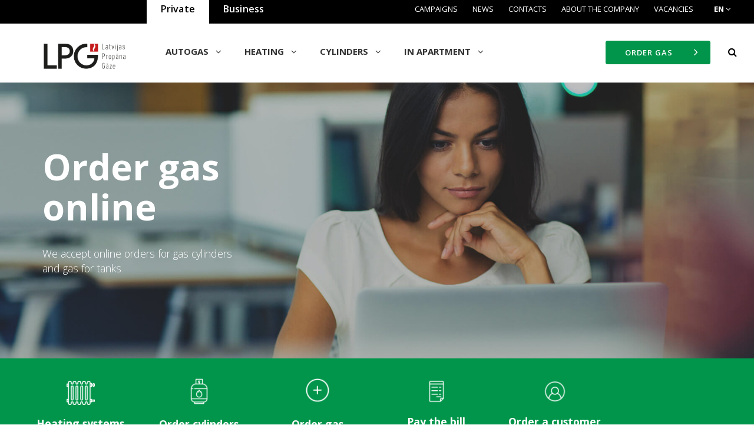

--- FILE ---
content_type: text/html; charset=UTF-8
request_url: https://www.lpg.lv/en/
body_size: 10296
content:
<!DOCTYPE html>
<html lang="en">

  <head>
    <meta charset="UTF-8">
    <title>LPG | The biggest liquified gas selling company in Latvia since 1962</title>
    <meta name="Description" content="The company offers a wide range of services: autogas, gas cylinders, gas heating systems and services for industrial companies">
    <meta name="keywords" content="Index">
    <meta name="viewport" content="width=device-width, initial-scale=1, shrink-to-fit=no">

    
    
    <meta property="og:url" name="fb_url" content="" />
    <meta property="og:title" name="fb_title" content="LPG | The biggest liquified gas selling company in Latvia since 1962" />
    <meta property="og:description" name="fb_description" content="The company offers a wide range of services: autogas, gas cylinders, gas heating systems and services for industrial companies" />
    
    
                        
                            
                    <!-- Facebook Pixel Code -->
                    <script  type="text/plain" class="ac-mark" >
                    !function(f,b,e,v,n,t,s)
                    {if(f.fbq)return;n=f.fbq=function(){n.callMethod?
                    n.callMethod.apply(n,arguments):n.queue.push(arguments)};
                    if(!f._fbq)f._fbq=n;n.push=n;n.loaded=!0;n.version='2.0';
                    n.queue=[];t=b.createElement(e);t.async=!0;
                    t.src=v;s=b.getElementsByTagName(e)[0];
                    s.parentNode.insertBefore(t,s)}(window, document,'script',
                    'https://connect.facebook.net/en_US/fbevents.js');
                    fbq('init', '552633789037166');
                    fbq('track', 'PageView');
                    </script>
                    
                    <!-- End Facebook Pixel Code -->
                
                                                                                    
                <!-- Google Tag Manager -->
                <script  type="text/plain" class="ac-mark" >(function(w,d,s,l,i){w[l]=w[l]||[];w[l].push({'gtm.start':
                new Date().getTime(),event:'gtm.js'});var f=d.getElementsByTagName(s)[0],
                j=d.createElement(s),dl=l!='dataLayer'?'&l='+l:'';j.async=true;j.src=
                'https://www.googletagmanager.com/gtm.js?id='+i+dl;f.parentNode.insertBefore(j,f);
                })(window,document,'script','dataLayer','GTM-K8QFL7K');</script>
                <!-- End Google Tag Manager -->
                
            
                                                                    
                                                    
<!-- Global site tag (gtag.js) - Google Analytics -->
<script async src="https://www.googletagmanager.com/gtag/js?id=G-CZXN8MRZSN"></script>
<script>
  window.dataLayer = window.dataLayer || [];
  function gtag(){dataLayer.push(arguments);}
  gtag('js', new Date());

  gtag('config', 'G-CZXN8MRZSN');

  
  
</script>



                        



    <!-- Pickers -->
    <link rel="stylesheet" href="/templates/site/layout_default/assets/css/datepicker.css" media="print"
          onload="this.media='all'; this.onload = null">
    <link rel="stylesheet" href="/templates/site/layout_default/assets/css/summernote-lite.css" media="print"
          onload="this.media='all'; this.onload = null">
    <link rel="stylesheet" href="/templates/site/layout_default/assets/css/wickedpicker.min.css" media="print"
          onload="this.media='all'; this.onload = null">
    <link href="https://fonts.googleapis.com/icon?family=Material+Icons" rel="stylesheet" media="print"
          onload="this.media='all'; this.onload = null">

    
        <!-- END Pickers -->
          <link rel="icon" href="/udata/skin/606d73acc005a.png" type="image/x-icon" />
    

          <link rel="stylesheet" href="/udata/build/65e83e671c65b.css">
        <link rel="stylesheet" type="text/css" href="/templates/site/layout_default/assets/css/daterangepicker.css" media="print"
          onload="this.media='all'; this.onload = null" />
    <!--<base href="/">-->
    <link rel="preconnect" href="https://fonts.gstatic.com">
    <style>
      #loader {
          border-top-color:  !important;
      }
      #loader:before {
          border-top-color:  !important;
      }

      #loader:after {
          border-top-color:  !important;
      }
  </style>
    <link media="print" onload="this.onload=null;this.removeAttribute('media');" rel="stylesheet" href="https://fonts.googleapis.com/css?family=Open+Sans:300,300i,400,400i,600,600i,700,700i,800,800i&display=swap&subset=greek,cyrillic-ext,latin-ext">

    

    
    
    

    <script type="text/javascript" src="/templates/site/layout_default/assets/js/vendor/jquery-3.2.1.min.js"></script>
  </head>

  <body>
    
    
    <div class="cart-loader ">
        <div id="loader-wrapper">
            <div id="loader"></div>
            <div class="loader-section section-left"></div>
            <div class="loader-section section-right"></div>
        </div>
    </div>

    
                        
                                                                
                                                                
                                                <script type="text/plain" class="ac-mark" >

                

            </script>
                    



  
        
        
        
  
                
<header class="page-header-5 header-with-new-dropdown page-header desc-header-lang-type page-header-multi-drop new-mobile-header-view basic-mobile-view set-height js-menu-fixed fixable">
    <div class="row align-items-center justify-content-between">
        <div class="row flex-column justify-content-center">
            <div class="menu-right menu-black">
                <ul class="header-tabs">
                                                                                            <li data-open-tab="1"
                            class="active "
                            onclick="checkCartVisibility(0);changeButtonLinks('/en/', 0);"
                        >
                            Private
                        </li>
                                                                                            <li data-open-tab="2"
                            class=" change-button-links"
                            onclick="checkCartVisibility(0);changeButtonLinks('/en/juridical/', 1);"
                        >
                            Business
                        </li>
                    
                </ul>
                <ul class="nav top-nav top-menu main-nav-with-submenu">
                                                                                                            <li ><a href="/en/campaigns/" >Campaigns</a></li>
    
                                                                                                            <li ><a href="/en/news/" >News</a></li>
    
                                                                                                            <li ><a href="/en/contacts/" >Contacts</a></li>
    
                                                                                                            <li ><a href="/en/about/" >About the company</a></li>
    
                                                                                                            <li ><a href="/en/vacancies/" >Vacancies</a></li>
    
                    
                                                        <ul class="lang-nav lang-nav-short ">
            <li class="">
                <span>EN <i class="fa fa-angle-down"></i></span>
                <ul class="lang-bg">
                                                                        <li>
                                <a href="/">LV</a>
                            </li>
                                                                                                                                                                    <li>
                                <a href="/ru/">RU</a>
                            </li>
                                            
                </ul>
            </li>
        </ul>
    
                                    </ul>
            </div>
            <div class="row align-items-center">
                <div class="d-flex flex-wrap">
                    <div class="logo-wrapper logo-margin-right">
                        
<div class="logo-top">
    
    <a href="/en/" class="logo">
                                                                                <img alt="" src="/udata/skin/600aae16328fb.png">
                                                            </a>

</div>
<div class="logo-fix">
    
    <a href="/en/" class="logo">
        <img src="/udata/skin/600aae16328fb.png" alt="">
    </a>
</div>
                    </div>
                                                                                            <nav data-tab-id="1" class="main-nav header-tab ">
                            <ul class="nav">
                                                                                                                                                <li class="d-md-none">
                                            <ul class="nav main-nav-with-submenu">
                                                <li class="has-submenu menu-hover  link-click">
                                                    <a href="/en/private/house/order-gas/" >Order gas
                                                        <i aria-hidden="true" class="fa fa-angle-down"></i>
                                                    </a>
                                                                                                        <ul >
                                                                                                                                                                                                                                                <li><a href="/en/private/house/order-gas/" >Gas for tanks</a></li>
                                                                                                                                                                                                                                                                                                            <li><a href="/en/private/gas-cylinders/" >Gas cylinders</a></li>
                                                                                                                    
                                                    </ul>
                                                </li>
                                            </ul>
                                        </li>
                                                                                                                                                                                    <li class="">
                                            <ul class="nav main-nav-with-submenu">
                                                <li class="has-submenu menu-hover  link-click">
                                                    <a href="/en/private/autogas/customer-cards/" >Autogas
                                                        <i aria-hidden="true" class="fa fa-angle-down"></i>
                                                    </a>
                                                                                                        <ul >
                                                                                                                                                                                                                                                <li><a href="/en/private/autogas/manslpglv/" >MANS.LPG.LV</a></li>
                                                                                                                                                                                                                                                                                                            <li><a href="/en/private/autogas/customer-cards/" >Customer cards</a></li>
                                                                                                                                                                                                                                                                                                            <li><a href="/en/private/autogas/station-map/" >Station map</a></li>
                                                                                                                                                                                                                                                                                                            <li><a href="/en/private/autogas/documents/" >Documents</a></li>
                                                                                                                    
                                                    </ul>
                                                </li>
                                            </ul>
                                        </li>
                                                                                                                                                                                    <li class="">
                                            <ul class="nav main-nav-with-submenu">
                                                <li class="has-submenu menu-hover  link-click">
                                                    <a href="/en/private/house/" >Heating
                                                        <i aria-hidden="true" class="fa fa-angle-down"></i>
                                                    </a>
                                                                                                        <ul >
                                                                                                                                                                                                                                                <li class="has-submenu  link-click">
                                                                    <a class="toggle-sub-menu js-toggle-sub-menu" href="/en/private/house/">Heating systems
                                                                        <i aria-hidden="true" class="fa fa-angle-right"></i>
                                                                    </a>
                                                                                                                                        <ul>
                                                                                                                                                                                                                                <li><a href="/en/private/house/underground-tank/" >Underground tank</a></li>
                                                                                                                                                                                                                                <li><a href="/en/private/house/aboveground-tank/" >Overground reservoir</a></li>
                                                                                                                                                                                                                                <li><a href="/en/private/house/gas-cylinder-plant/" >Gas cylinder plant</a></li>
                                                                        
                                                                    </ul>
                                                                </li>
                                                                                                                                                                                                                                                                                                            <li><a href="/en/private/house/order-gas/" >Order gas</a></li>
                                                                                                                                                                                                                                                                                                            <li><a href="/en/private/house/heating-gas-supply/" >Heating gas supply</a></li>
                                                                                                                                                                                                                                                                                                            <li><a href="/en/private/house/documents/" >Documents</a></li>
                                                                                                                    
                                                    </ul>
                                                </li>
                                            </ul>
                                        </li>
                                                                                                                                                                                    <li class="">
                                            <ul class="nav main-nav-with-submenu">
                                                <li class="has-submenu menu-hover  link-click">
                                                    <a href="/en/private/gas-cylinders/" >Сylinders
                                                        <i aria-hidden="true" class="fa fa-angle-down"></i>
                                                    </a>
                                                                                                        <ul >
                                                                                                                                                                                                                                                <li><a href="/en/private/gas-cylinders/" >Gas cylinders</a></li>
                                                                                                                                                                                                                                                                                                            <li><a href="/en/private/gas-cylinders/points-of-sale/" >Points of sale</a></li>
                                                                                                                                                                                                                                                                                                            <li><a href="/en/private/gas-cylinders/terms-of-use/" >Terms of use</a></li>
                                                                                                                                                                                                                                                                                                            <li><a href="/en/private/gas-cylinders/sales-process/" >Sales process</a></li>
                                                                                                                                                                                                                                                                                                            <li><a href="/en/private/gas-cylinders/cylinder-check/" >Check</a></li>
                                                                                                                                                                                                                                                                                                            <li><a href="/en/private/gas-cylinders/installation/" >Installation</a></li>
                                                                                                                                                                                                                                                                                                            <li><a href="/en/private/gas-cylinders/documents/" >Documents</a></li>
                                                                                                                    
                                                    </ul>
                                                </li>
                                            </ul>
                                        </li>
                                                                                                                                                                                    <li class="">
                                            <ul class="nav main-nav-with-submenu">
                                                <li class="has-submenu menu-hover  link-click">
                                                    <a href="/en/private/flat/payment-process/" >In Apartment
                                                        <i aria-hidden="true" class="fa fa-angle-down"></i>
                                                    </a>
                                                                                                        <ul >
                                                                                                                                                                                                                                                <li><a href="/en/private/flat/payment-process/" >Payment process</a></li>
                                                                                                                                                                                                                                                                                                            <li><a href="/en/private/flat/submission-types/" >Submission types</a></li>
                                                                                                                                                                                                                                                                                                            <li><a href="/en/private/flat/pay-the-bill/" >Pay the bill</a></li>
                                                                                                                                                                                                                                                                                                            <li><a href="/en/private/flat/meter-readings/" >Meter readings submission</a></li>
                                                                                                                                                                                                                                                                                                            <li><a href="/en/private/flat/contract-renewal/" >Contract renewal</a></li>
                                                                                                                                                                                                                                                                                                            <li><a href="/en/private/flat/documents/" >Documents</a></li>
                                                                                                                    
                                                    </ul>
                                                </li>
                                            </ul>
                                        </li>
                                                                    
                            </ul>
                        </nav>
                                                                                            <nav data-tab-id="2" class="main-nav header-tab d-none">
                            <ul class="nav">
                                                                                                                                                <li class="d-md-none">
                                            <ul class="nav main-nav-with-submenu">
                                                <li class="has-submenu menu-hover  link-click">
                                                    <a href="/en/juridical/house/order-gas/" >Order gas
                                                        <i aria-hidden="true" class="fa fa-angle-down"></i>
                                                    </a>
                                                                                                        <ul >
                                                                                                                                                                                                                                                <li><a href="/en/juridical/house/order-gas/" >Gas for tanks</a></li>
                                                                                                                                                                                                                                                                                                            <li><a href="/en/juridical/gas-cylinders/" >Gas cylinders</a></li>
                                                                                                                    
                                                    </ul>
                                                </li>
                                            </ul>
                                        </li>
                                                                                                                                                                                    <li class="">
                                            <ul class="nav main-nav-with-submenu">
                                                <li class="has-submenu menu-hover  link-click">
                                                    <a href="/en/juridical/autogas/customer-cards/" >Autogas
                                                        <i aria-hidden="true" class="fa fa-angle-down"></i>
                                                    </a>
                                                                                                        <ul >
                                                                                                                                                                                                                                                <li><a href="/en/juridical/autogas/customer-cards/" >Customer cards</a></li>
                                                                                                                                                                                                                                                                                                            <li><a href="/en/juridical/autogas/station-map/" >Station map</a></li>
                                                                                                                    
                                                    </ul>
                                                </li>
                                            </ul>
                                        </li>
                                                                                                                                                                                    <li class="">
                                            <ul class="nav main-nav-with-submenu">
                                                <li class="has-submenu menu-hover  link-click">
                                                    <a href="/en/juridical/gas-cylinders/" >Сylinders
                                                        <i aria-hidden="true" class="fa fa-angle-down"></i>
                                                    </a>
                                                                                                        <ul >
                                                                                                                                                                                                                                                <li><a href="/en/juridical/gas-cylinders/" >Gas cylinders</a></li>
                                                                                                                                                                                                                                                                                                            <li><a href="/en/juridical/gas-cylinders/points-of-sale/" >Points of sale</a></li>
                                                                                                                                                                                                                                                                                                            <li><a href="/en/juridical/gas-cylinders/how-to-become-a-partner/" >How to become a partner</a></li>
                                                                                                                                                                                                                                                                                                            <li class="has-submenu  link-click">
                                                                    <a class="toggle-sub-menu js-toggle-sub-menu" href="/en/juridical/gas-cylinders/terms-of-use/">Terms of use
                                                                        <i aria-hidden="true" class="fa fa-angle-right"></i>
                                                                    </a>
                                                                                                                                        <ul>
                                                                                                                                                                                                                                <li><a href="/en/juridical/gas-cylinders/terms-of-use/" >Terms of use</a></li>
                                                                                                                                                                                                                                <li><a href="/en/juridical/gas-cylinders/sales-process/" >Sales process</a></li>
                                                                                                                                                                                                                                <li><a href="/en/juridical/gas-cylinders/conventional-cylinder-installation/" >Conventional cylinder installation</a></li>
                                                                                                                                                                                                                                <li><a href="/en/gas-cylinders/cylinder-installation-for-trucks/" >Cylinder installation for trucks</a></li>
                                                                        
                                                                    </ul>
                                                                </li>
                                                                                                                                                                                                                                                                                                            <li><a href="/en/juridical/gas-cylinders/documents/" >Documents</a></li>
                                                                                                                    
                                                    </ul>
                                                </li>
                                            </ul>
                                        </li>
                                                                                                                                                                                    <li class="">
                                            <ul class="nav main-nav-with-submenu">
                                                <li class="has-submenu menu-hover  link-click">
                                                    <a href="/en/juridical/gas-supply/" >Gas supply
                                                        <i aria-hidden="true" class="fa fa-angle-down"></i>
                                                    </a>
                                                                                                        <ul >
                                                                                                                                                                                                                                                <li><a href="/en/juridical/gas-supply/" >Gas for manufacturing industry</a></li>
                                                                                                                                                                                                                                                                                                            <li><a href="/en/juridical/gas-supply/emergency-backup-gas-supply/" >Emergency backup gas supply</a></li>
                                                                                                                    
                                                    </ul>
                                                </li>
                                            </ul>
                                        </li>
                                                                                                                                                                                    <li class="">
                                            <ul class="nav main-nav-with-submenu">
                                                <li class="has-submenu menu-hover  link-click">
                                                    <a href="/en/juridical/transit/" >Terminal services
                                                        <i aria-hidden="true" class="fa fa-angle-down"></i>
                                                    </a>
                                                                                                        <ul >
                                                                                                                                                                                                                                                <li><a href="/en/juridical/transit/" >Transit services</a></li>
                                                                                                                                                                                                                                                                                                            <li><a href="/en/juridical/transit/aboveground-transportation/" >Aboveground gas transportation</a></li>
                                                                                                                                                                                                                                                                                                            <li><a href="/en/juridical/transit/gas-storage/" >Gas storage services</a></li>
                                                                                                                                                                                                                                                                                                            <li><a href="/en/juridical/terminal/transportation-services/" >Transportation services</a></li>
                                                                                                                    
                                                    </ul>
                                                </li>
                                            </ul>
                                        </li>
                                                                    
                            </ul>
                        </nav>
                    
                </div>
                                    <form method="GET"
      id="header-search-form"
      action="/en/search/"
      class="search-form not_validate"
>
    <div class="search-box js-search-box "><i class="fa fa-search search-box-icon"></i>
        <input placeholder="Search"
               type="search"
               value=""
               name="s" id="s" 
                class="search-input js-search"
        />
        <button aria-label="Close search" type="button" class="search-close js-search-toggle"><i class="fa fa-times d-none"></i></button>
    </div>
    <div class="dropdown-search-result"></div>
    <button type="submit" hidden=""></button>
</form>
                                <nav class="right-nav from-new-dropdown-header">
                    <ul class="nav">
                                                    <li class="d-none">
                                <a class="shopping-cart-icon"
                                   href="/en/cart/"><i
                                            class="icon_bag_alt"></i><span class="count">0</span>
                                </a>
                            </li>
                                            </ul>
                                <ul class="lang-nav lang-nav-short show-only-mobile">
            <li class="">
                <span>EN <i class="fa fa-angle-down"></i></span>
                <ul class="lang-bg">
                                                                        <li>
                                <a href="/">LV</a>
                            </li>
                                                                                                                                                                    <li>
                                <a href="/ru/">RU</a>
                            </li>
                                            
                </ul>
            </li>
        </ul>
    
                </nav>
                                                    <div class="chart-sum  d-none"><span>0,00 €</span></div>
                
                <div class="new-header-dropdown new-header-dropdown-second">
    <div class="dropdown-button">
        <span class="dropdown-text">
            <span>Order gas</span>
        </span>
        <span class="dropdown-arrow">
        <span>
            <i class="fa fa-angle-right"></i>
        </span>
    </span>
    </div>
    <div class="dropdown">
        <div class="dropdown-list">
                                            <a href="/en/private/house/order-gas/" class="dropdown-item">
                    <div>Gas for tanks</div>
                </a>
                                            <a href="/en/private/gas-cylinders/" class="dropdown-item">
                    <div>Gas cylinders</div>
                </a>
            
        </div>
    </div>
</div>

                                    <div class="search">
                        <button aria-label="Search" type="button" class="search-icon js-search-toggle"><i class="fa fa-search"></i></button>
                    </div>
                                <a href="#" class="hum-nav js-toggle-page-header-fixed show-only-mobile"><i class="icon_menu"></i></a>
            </div>
        </div>
        <!-- /.lang-nav-->
    </div>
    <!-- /.row-->
</header>

<div class="page-header page-header-fixed mob-header-lang-type basic-mobile-view header-with-search">
    <div class="container">
        <div class="row align-items-center">
            <a href="#" class="hum-nav js-toggle-page-header-fixed "><i class="icon_close"></i></a>
        </div>
        <nav class="main-nav no-brand-color has-variable-submenu">
            <ul class="nav">
                <form method="GET"
      id="header-search-form"
      action="/en/search/"
      class="search-form not_validate"
>
    <div class="search-box js-search-box "><i class="fa fa-search search-box-icon"></i>
        <input placeholder="Search"
               type="search"
               value=""
               name="s" id="s" 
                class="search-input js-search"
        />
        <button aria-label="Close search" type="button" class="search-close js-search-toggle"><i class="fa fa-times d-none"></i></button>
    </div>
    <div class="dropdown-search-result"></div>
    <button type="submit" hidden=""></button>
</form>



                                

                
                                                                                                                                                                                                                                                        
                                                                                                                                                                                                                                                                                                                
                    
                    
                                                                                                                                    <li class=" active">
                                    <a href="/en/" >
                                        <span class="text dd-line">Private</span>
                                    </a>
                                    <a href="#" onclick="return false" class="toggle-sub-menu js-toggle-sub-menu-mob"><i aria-hidden="true" class="fa fa-angle-right"></i></a>
                                    <ul>
                                                                                                                                                                                <li class="d-md-none">
                                                    <a href="/en/private/house/order-gas/">
                                                        <span class="text dd-line">Order gas</span>
                                                    </a>
                                                    <a href="#" onclick="return false" class="toggle-sub-menu js-toggle-sub-menu-mob"><i aria-hidden="true" class="fa fa-angle-right"></i></a>
                                                    <ul>
                                                                                                                                                                                                                                                <li ><a href="/en/private/house/order-gas/">Gas for tanks</a></li>
                                                                                                                                                                                                                                                                                                            <li ><a href="/en/private/gas-cylinders/">Gas cylinders</a></li>
                                                                                                                    
                                                    </ul>
                                                </li>
                                                                                                                                                                                                                            <li class="">
                                                    <a href="/en/private/autogas/customer-cards/">
                                                        <span class="text dd-line">Autogas</span>
                                                    </a>
                                                    <a href="#" onclick="return false" class="toggle-sub-menu js-toggle-sub-menu-mob"><i aria-hidden="true" class="fa fa-angle-right"></i></a>
                                                    <ul>
                                                                                                                                                                                                                                                <li ><a href="/en/private/autogas/manslpglv/">MANS.LPG.LV</a></li>
                                                                                                                                                                                                                                                                                                            <li ><a href="/en/private/autogas/customer-cards/">Customer cards</a></li>
                                                                                                                                                                                                                                                                                                            <li ><a href="/en/private/autogas/station-map/">Station map</a></li>
                                                                                                                                                                                                                                                                                                            <li ><a href="/en/private/autogas/documents/">Documents</a></li>
                                                                                                                    
                                                    </ul>
                                                </li>
                                                                                                                                                                                                                            <li class="">
                                                    <a href="/en/private/house/">
                                                        <span class="text dd-line">Heating</span>
                                                    </a>
                                                    <a href="#" onclick="return false" class="toggle-sub-menu js-toggle-sub-menu-mob"><i aria-hidden="true" class="fa fa-angle-right"></i></a>
                                                    <ul>
                                                                                                                                                                                                                                                <li class="">
                                                                    <a href="/en/private/house/">
                                                                        <span class="text dd-line">Heating systems</span>
                                                                    </a>
                                                                    <a href="#" onclick="return false" class="toggle-sub-menu js-toggle-sub-menu-mob"><i aria-hidden="true" class="fa fa-angle-right"></i></a>
                                                                    <ul>
                                                                                                                                                                                                                                <li class=""><a href="/en/private/house/underground-tank/">Underground tank</a></li>
                                                                                                                                                                                                                                <li class=""><a href="/en/private/house/aboveground-tank/">Overground reservoir</a></li>
                                                                                                                                                                                                                                <li class=""><a href="/en/private/house/gas-cylinder-plant/">Gas cylinder plant</a></li>
                                                                        
                                                                    </ul>
                                                                                                                                                                                                                                                                                                                    <li ><a href="/en/private/house/order-gas/">Order gas</a></li>
                                                                                                                                                                                                                                                                                                            <li ><a href="/en/private/house/heating-gas-supply/">Heating gas supply</a></li>
                                                                                                                                                                                                                                                                                                            <li ><a href="/en/private/house/documents/">Documents</a></li>
                                                                                                                    
                                                    </ul>
                                                </li>
                                                                                                                                                                                                                            <li class="">
                                                    <a href="/en/private/gas-cylinders/">
                                                        <span class="text dd-line">Сylinders</span>
                                                    </a>
                                                    <a href="#" onclick="return false" class="toggle-sub-menu js-toggle-sub-menu-mob"><i aria-hidden="true" class="fa fa-angle-right"></i></a>
                                                    <ul>
                                                                                                                                                                                                                                                <li ><a href="/en/private/gas-cylinders/">Gas cylinders</a></li>
                                                                                                                                                                                                                                                                                                            <li ><a href="/en/private/gas-cylinders/points-of-sale/">Points of sale</a></li>
                                                                                                                                                                                                                                                                                                            <li ><a href="/en/private/gas-cylinders/terms-of-use/">Terms of use</a></li>
                                                                                                                                                                                                                                                                                                            <li ><a href="/en/private/gas-cylinders/sales-process/">Sales process</a></li>
                                                                                                                                                                                                                                                                                                            <li ><a href="/en/private/gas-cylinders/cylinder-check/">Check</a></li>
                                                                                                                                                                                                                                                                                                            <li ><a href="/en/private/gas-cylinders/installation/">Installation</a></li>
                                                                                                                                                                                                                                                                                                            <li ><a href="/en/private/gas-cylinders/documents/">Documents</a></li>
                                                                                                                    
                                                    </ul>
                                                </li>
                                                                                                                                                                                                                            <li class="">
                                                    <a href="/en/private/flat/payment-process/">
                                                        <span class="text dd-line">In Apartment</span>
                                                    </a>
                                                    <a href="#" onclick="return false" class="toggle-sub-menu js-toggle-sub-menu-mob"><i aria-hidden="true" class="fa fa-angle-right"></i></a>
                                                    <ul>
                                                                                                                                                                                                                                                <li ><a href="/en/private/flat/payment-process/">Payment process</a></li>
                                                                                                                                                                                                                                                                                                            <li ><a href="/en/private/flat/submission-types/">Submission types</a></li>
                                                                                                                                                                                                                                                                                                            <li ><a href="/en/private/flat/pay-the-bill/">Pay the bill</a></li>
                                                                                                                                                                                                                                                                                                            <li ><a href="/en/private/flat/meter-readings/">Meter readings submission</a></li>
                                                                                                                                                                                                                                                                                                            <li ><a href="/en/private/flat/contract-renewal/">Contract renewal</a></li>
                                                                                                                                                                                                                                                                                                            <li ><a href="/en/private/flat/documents/">Documents</a></li>
                                                                                                                    
                                                    </ul>
                                                </li>
                                                                                    
                                    </ul>
                                </li>
                                                                                                                                            <li class=" ">
                                    <a href="/en/juridical/" >
                                        <span class="text dd-line">Business</span>
                                    </a>
                                    <a href="#" onclick="return false" class="toggle-sub-menu js-toggle-sub-menu-mob"><i aria-hidden="true" class="fa fa-angle-right"></i></a>
                                    <ul>
                                                                                                                                                                                <li class="d-md-none">
                                                    <a href="/en/juridical/house/order-gas/">
                                                        <span class="text dd-line">Order gas</span>
                                                    </a>
                                                    <a href="#" onclick="return false" class="toggle-sub-menu js-toggle-sub-menu-mob"><i aria-hidden="true" class="fa fa-angle-right"></i></a>
                                                    <ul>
                                                                                                                                                                                                                                                <li ><a href="/en/juridical/house/order-gas/">Gas for tanks</a></li>
                                                                                                                                                                                                                                                                                                            <li ><a href="/en/juridical/gas-cylinders/">Gas cylinders</a></li>
                                                                                                                    
                                                    </ul>
                                                </li>
                                                                                                                                                                                                                            <li class="">
                                                    <a href="/en/juridical/autogas/customer-cards/">
                                                        <span class="text dd-line">Autogas</span>
                                                    </a>
                                                    <a href="#" onclick="return false" class="toggle-sub-menu js-toggle-sub-menu-mob"><i aria-hidden="true" class="fa fa-angle-right"></i></a>
                                                    <ul>
                                                                                                                                                                                                                                                <li ><a href="/en/juridical/autogas/customer-cards/">Customer cards</a></li>
                                                                                                                                                                                                                                                                                                            <li ><a href="/en/juridical/autogas/station-map/">Station map</a></li>
                                                                                                                    
                                                    </ul>
                                                </li>
                                                                                                                                                                                                                            <li class="">
                                                    <a href="/en/juridical/gas-cylinders/">
                                                        <span class="text dd-line">Сylinders</span>
                                                    </a>
                                                    <a href="#" onclick="return false" class="toggle-sub-menu js-toggle-sub-menu-mob"><i aria-hidden="true" class="fa fa-angle-right"></i></a>
                                                    <ul>
                                                                                                                                                                                                                                                <li ><a href="/en/juridical/gas-cylinders/">Gas cylinders</a></li>
                                                                                                                                                                                                                                                                                                            <li ><a href="/en/juridical/gas-cylinders/points-of-sale/">Points of sale</a></li>
                                                                                                                                                                                                                                                                                                            <li ><a href="/en/juridical/gas-cylinders/how-to-become-a-partner/">How to become a partner</a></li>
                                                                                                                                                                                                                                                                                                            <li class="">
                                                                    <a href="/en/juridical/gas-cylinders/terms-of-use/">
                                                                        <span class="text dd-line">Terms of use</span>
                                                                    </a>
                                                                    <a href="#" onclick="return false" class="toggle-sub-menu js-toggle-sub-menu-mob"><i aria-hidden="true" class="fa fa-angle-right"></i></a>
                                                                    <ul>
                                                                                                                                                                                                                                <li class=""><a href="/en/juridical/gas-cylinders/terms-of-use/">Terms of use</a></li>
                                                                                                                                                                                                                                <li class=""><a href="/en/juridical/gas-cylinders/sales-process/">Sales process</a></li>
                                                                                                                                                                                                                                <li class=""><a href="/en/juridical/gas-cylinders/conventional-cylinder-installation/">Conventional cylinder installation</a></li>
                                                                                                                                                                                                                                <li class=""><a href="/en/gas-cylinders/cylinder-installation-for-trucks/">Cylinder installation for trucks</a></li>
                                                                        
                                                                    </ul>
                                                                                                                                                                                                                                                                                                                    <li ><a href="/en/juridical/gas-cylinders/documents/">Documents</a></li>
                                                                                                                    
                                                    </ul>
                                                </li>
                                                                                                                                                                                                                            <li class="">
                                                    <a href="/en/juridical/gas-supply/">
                                                        <span class="text dd-line">Gas supply</span>
                                                    </a>
                                                    <a href="#" onclick="return false" class="toggle-sub-menu js-toggle-sub-menu-mob"><i aria-hidden="true" class="fa fa-angle-right"></i></a>
                                                    <ul>
                                                                                                                                                                                                                                                <li ><a href="/en/juridical/gas-supply/">Gas for manufacturing industry</a></li>
                                                                                                                                                                                                                                                                                                            <li ><a href="/en/juridical/gas-supply/emergency-backup-gas-supply/">Emergency backup gas supply</a></li>
                                                                                                                    
                                                    </ul>
                                                </li>
                                                                                                                                                                                                                            <li class="">
                                                    <a href="/en/juridical/transit/">
                                                        <span class="text dd-line">Terminal services</span>
                                                    </a>
                                                    <a href="#" onclick="return false" class="toggle-sub-menu js-toggle-sub-menu-mob"><i aria-hidden="true" class="fa fa-angle-right"></i></a>
                                                    <ul>
                                                                                                                                                                                                                                                <li ><a href="/en/juridical/transit/">Transit services</a></li>
                                                                                                                                                                                                                                                                                                            <li ><a href="/en/juridical/transit/aboveground-transportation/">Aboveground gas transportation</a></li>
                                                                                                                                                                                                                                                                                                            <li ><a href="/en/juridical/transit/gas-storage/">Gas storage services</a></li>
                                                                                                                                                                                                                                                                                                            <li ><a href="/en/juridical/terminal/transportation-services/">Transportation services</a></li>
                                                                                                                    
                                                    </ul>
                                                </li>
                                                                                    
                                    </ul>
                                </li>
                                                    
                                                                                                                                                                                                                                                                            <li >
                                            <a href="/en/campaigns/">
                                                <span class="text dd-line">Campaigns</span>
                                            </a>
                                        </li>
                                                                                                                                                                                                                                                                                                                    <li >
                                            <a href="/en/news/">
                                                <span class="text dd-line">News</span>
                                            </a>
                                        </li>
                                                                                                                                                                                                                                                                                                                    <li >
                                            <a href="/en/contacts/">
                                                <span class="text dd-line">Contacts</span>
                                            </a>
                                        </li>
                                                                                                                                                                                                                                                                                                                    <li >
                                            <a href="/en/about/">
                                                <span class="text dd-line">About the company</span>
                                            </a>
                                        </li>
                                                                                                                                                                                                                                                                                                                    <li >
                                            <a href="/en/vacancies/">
                                                <span class="text dd-line">Vacancies</span>
                                            </a>
                                        </li>
                                                                                    
                    
                

                
                                
                
                <ul class="mobile-header-contacts">
                                    </ul>

                
                <li class="mobile-header-socials">
                    <ul class="nav top-nav social-nav">
                                                                                                                                            </ul>
                </li>
            </ul>
        </nav>
    </div>
</div>


    









<div class="page-content1" >
            
				
	
								
							
							
		
		
					<div class="js-full-width-swiper-slider  swiper-container swiper-container  full-width-slider min-height-slider d-none d-sm-flex">
				<div 					 data-speed="3000" class="slider-wrapper">
											

<div     class="item block-overlay item item-white-dark   item-slideshow" data-bg="dark"  
        
                            style="background-image:url(/udata/block_files/hororojyli.jpg);"
                    >
        

        
<div class="container">
    <div class="slide-wrapper">
        <div class="row">
            <div class="col-12 col-lg-12">
                <h2 class="slide-title"> </h2>
                                    <p><div style="margin: -90px 0 0 3%;">
<h1>Order gas <br>online</h1>

<p>We accept online orders for gas cylinders<br> and gas for tanks</p>
</div></p>
                                                <!-- /.slider-content-->
            </div>
            <!-- /.col-->
        </div>
        <!-- /.row-->
    </div>
</div>
</div>
					
				</div>
			</div>
							
	
								
							
							
		
		
					<div class="js-full-width-swiper-slider  swiper-container swiper-container  full-width-slider min-height-slider d-sm-none">
				<div 					 data-speed="3000" class="slider-wrapper">
											

<div     class="item block-overlay item item-white-dark   item-slideshow" data-bg="dark"  
        
                            style="background-image:url(/udata/block_files/hororojyli.jpg);"
                    >
        

        
<div class="container">
    <div class="slide-wrapper">
        <div class="row">
            <div class="col-12 col-lg-12">
                <h2 class="slide-title"> </h2>
                                    <p><div style="margin: 30px 0 0 3%;">
<div style="font-size: 2.6rem; line-height: 3.3rem; font-weight: 600;">Order gas <br>online</div><br>

<p style="font-size: 1.2rem;">We accept online orders for gas cylinders and gas for tanks</p>
</div></p>
                                                <!-- /.slider-content-->
            </div>
            <!-- /.col-->
        </div>
        <!-- /.row-->
    </div>
</div>
</div>
					
				</div>
			</div>
							
	
					
		
			<style>
				.section-overlay-1155 {
				 background: #00954a;
				 opacity: 1;
								}

				@media only screen and (max-width: 992px) {
					.section-overlay-1155 {
										}
				}
			</style>
		

		
							
					
										
												

		<div data-class="d-flex" class="section d-flex 							m-0 p-0 section-dark " 
							 >
										<div class="section-overlay section-overlay-1155"></div>
									<div class="container">
									<div class="section-header text-center ">
						<h2 class="section-title"><div style="margin-top: -40px;"></div></h2>
												<!-- /.section-title-->
					</div>
					<!-- /.section-header-->
								
																			    
                    

            
        
    
    
    
                                                        
        
        
                                    
            
            
            
            
                                        
            <div                  class="row smarti-block m-0 p-0  slider-responsive circle-navs  block-1156 
                "
                 >
                                
                            
                    <div class="item-slider-responsive circle-navs  col-6 col-sm-6 col-md-4 col-lg-4 col-xl-2 col-xxl-2 col-xxl-2">
                    
            
  <div class="wysiwyg-1162 wysiwyg custom-wysiwyg  ">
            <br /><br />
<p class="contant-center" style="margin-top: 4px;"><a href="/en/private/house/"><strong><img src="/udata/image/Image/apkures-sistemas6.png" width="27%" /></strong></a></p>
<p class="contant-center" style="margin-top: -6px;"><a href="/en/private/house/"><strong>Heating systems</strong></a></p>
    </div>
    
            </div>
                    <div class="item-slider-responsive circle-navs  col-6 col-sm-6 col-md-4 col-lg-4 col-xl-2 col-xxl-2 col-xxl-2">
                    
            
  <div class="wysiwyg-1157 wysiwyg custom-wysiwyg  ">
            <br /><br />
<p class="contant-center" style="margin-top: -2px;"><a href="/en/private/gas-cylinders/"><strong><img src="/udata/image/Image/pasutit_balonus11.png" width="27%" /></strong></a></p>
<p class="contant-center" style="margin-top: -6px;"><strong><a href="/en/private/gas-cylinders/">Order cylinders</a></strong></p>
    </div>
    
            </div>
                    <div class="item-slider-responsive circle-navs  col-6 col-sm-6 col-md-4 col-lg-4 col-xl-2 col-xxl-2 col-xxl-2">
                    
            
  <div class="wysiwyg-1158 wysiwyg custom-wysiwyg  ">
            <br /><br />
<p class="contant-center" style="margin-top: -4px;"><a href="/en/private/house/order-gas/"><strong><img src="/udata/image/Image/pasutit1.png" width="27%" /></strong></a></p>
<p class="contant-center" style="margin-top: -4px;"><strong><a href="/en/private/house/order-gas/">Order gas</a></strong></p>
    </div>
    
            </div>
                    <div class="item-slider-responsive circle-navs  col-6 col-sm-6 col-md-4 col-lg-4 col-xl-2 col-xxl-2 col-xxl-2">
                    
            
  <div class="wysiwyg-1160 wysiwyg custom-wysiwyg  ">
            <br />
<p class="contant-center"><br /><a href="/en/private/flat/pay-the-bill/"><img src="/udata/image/Image/4icon41.png" width="27%" /></a></p>
<p class="contant-center" style="margin-top: -10px;"><a href="/en/private/flat/pay-the-bill/"><strong>Pay the bill</strong></a></p>
    </div>
    
            </div>
                    <div class="item-slider-responsive circle-navs  col-6 col-sm-6 col-md-4 col-lg-4 col-xl-2 col-xxl-2 col-xxl-2">
                    
            
  <div class="wysiwyg-1161 wysiwyg custom-wysiwyg  ">
            <br />
<p class="contant-center"><strong><br /><a href="/en/private/autogas/customer-cards/"><img src="/udata/image/Image/5icon11.png" width="27%" /></a><br /></strong></p>
<p class="contant-center" style="margin-top: -10px;"><a href="/en/private/autogas/customer-cards/"><strong>Order a customer <br />card</strong></a></p>
    </div>
    
            </div>
        
    
            </div>
            
					
				
			</div>
			<!-- /.container-->
		</div>
		<!-- /.section-->
					
	
					
		
			<style>
				.section-overlay-1163 {
								}

				@media only screen and (max-width: 992px) {
					.section-overlay-1163 {
										}
				}
			</style>
		

		
							
					
										
												

		<div data-class="d-flex" class="section d-flex 							 section-default " 
							 >
												<div class="container">
								
																			    
                    

            
        
    
    
    
                                                        
        
        
                                    
            
            
            
            
                                        
            <div                  class="row smarti-block    block-1168 
                "
                 >
                                
        
                    <div class="col-md-12">
                    
            
  <div class="wysiwyg-1169 wysiwyg custom-wysiwyg  ">
            <h2>Three reasons to choose LPG</h2>
    </div>
    
            </div>
        
    
            </div>
            
											    
                    

            
        
    
    
    
                                                        
        
        
                                    
            
            
            
            
                                        
            <div                  class="row smarti-block    block-1164 
                "
                 >
                                
        
                    <div class="col-md-4">
                    
            
  <div class="wysiwyg-1165 wysiwyg custom-wysiwyg  ">
            <div style="background-color: #f2f2f8; padding: 5% 7% 5% 10%; margin-top: -50px; height: 340px;"><img style="margin-top: 20px;" src="/templates/site/layout_default/images/no_image.jpg" width="26%" class=" lazy" data-src="/udata/image/Image/1iemesls1.png"><br><h3 style="margin-top: 26px;">Stable gas supply</h3>
<p style="margin-top: -26px;">The company owns largest liquefied petroleum gas storage in Baltics. Gas supply delivery is carried out by road, rail and sea.</p>
</div>
    </div>
    
            </div>
                    <div class="col-md-4">
                    
            
  <div class="wysiwyg-1166 wysiwyg custom-wysiwyg  ">
            <div style="background-color: #f2f2f8; padding: 5% 7% 5% 10%; margin-top: -50px; height: 340px;"><img style="margin-top: 20px;" src="/templates/site/layout_default/images/no_image.jpg" width="26%" class=" lazy" data-src="/udata/image/Image/2iemesls.png"><br><h3 style="margin-top: 26px;">Fast delivery</h3>
<p style="margin-top: -26px;">Continuous gas supply is provided by the company’s regional liquefied petroleum gas terminals in Riga, Valmiera, Daugavpils and Ventspils.</p>
</div>
    </div>
    
            </div>
                    <div class="col-md-4">
                    
            
  <div class="wysiwyg-1167 wysiwyg custom-wysiwyg  ">
            <div style="background-color: #f2f2f8; padding: 5% 7% 5% 10%; margin-top: -50px; height: 340px;"><img style="margin-top: 20px;" src="/templates/site/layout_default/images/no_image.jpg" width="26%" class=" lazy" data-src="/udata/image/Image/3iemesls.png"><br><h3 style="margin-top: 26px;">Safety</h3>
<p style="margin-top: -26px;">Our team of professionals monitors the entire process. We guarantee the protection of the environment and the safety of our customers.</p>
</div>
    </div>
    
            </div>
        
    
            </div>
            
					
				
			</div>
			<!-- /.container-->
		</div>
		<!-- /.section-->
					
	
					
		
			<style>
				.section-overlay-1170 {
								}

				@media only screen and (max-width: 992px) {
					.section-overlay-1170 {
										}
				}
			</style>
		

		
							
					
										
												

		<div data-class="d-flex" class="section d-flex 							m-0 p-0 section-default " 
							 >
												<div class="container">
								
																			    
                    

            
        
    
    
    
                                                        
        
        
                                    
            
            
            
            
                                        
            <div                  class="row smarti-block m-0 p-0   block-1171 
                "
                 >
                                
        
                    <div class="col-md-12">
                    
            
  <div class="wysiwyg-1172 wysiwyg custom-wysiwyg  ">
            <h2 style="margin-bottom: 0px;">News</h2>
    </div>
    
            </div>
        
    
            </div>
            
											    

                    
 



<div class="row smarti-block slider-responsive circle-navs" >
                                        
        
        <div class="col-md-4">
            <div class="news-blocks-1 global-block-system">
                <div class="row row-height-100">
                    <div class="col-12">
                        <div class="news-block">
                            
                                                            <a class="news-block-img " href="/en/news/sia-“latvijas-propana-gaze”-klientu-privatmaju-ipasnieku-uzmanibai!.html">
                                    <img class="lazy" src="/pictures/c169-vakumyzyfu.png" alt=" SIA “Latvijas propāna gāze” klientu - privātmāju īpašnieku uzmanībai!" />
                                    <span class="text">Read more</span>
                                </a>
                                                        <div class="news-block-content-wrapper">
                                <h2 class="news-block-title"><a href="/en/news/sia-“latvijas-propana-gaze”-klientu-privatmaju-ipasnieku-uzmanibai!.html" class="">SIA “Latvijas propāna gāze” klientu - privātmāju īpašnieku uzmanībai!</a></h2>
                                                                    <div class="news-block-content">
                                        <p>Intensīvas snigšanas laikā dažās adresēs gāzes piegādes transportlīdzeklim ir apgrūtinoši un pat neiespējami piebraukt pie gāzes tvertnes vai balonu piegādes vietas. 
Tāpēc aicinām būt saprotošiem un lūdzam nodrošināt piebraucamā ceļa esamību.
</p>
                                    </div>
                                                                                                    <div class="news-block-footer row m-0 align-items-center">
                                        <div class="news-block-date ml-0"><a href="#">01/21/2026</a></div>
                                    </div>
                                                            </div>
                        </div>
                    </div>
                </div>
            </div>
        </div>
                                                
        
        <div class="col-md-4">
            <div class="news-blocks-1 global-block-system">
                <div class="row row-height-100">
                    <div class="col-12">
                        <div class="news-block">
                            
                                                            <a class="news-block-img " href="/en/news/sia-“latvijas-propana-gaze”-reorganizacijas-process.html">
                                    <img class="lazy" src="/pictures/c169-vumujasasa.png" alt="SIA “Latvijas propāna gāze” reorganizācijas process" />
                                    <span class="text">Read more</span>
                                </a>
                                                        <div class="news-block-content-wrapper">
                                <h2 class="news-block-title"><a href="/en/news/sia-“latvijas-propana-gaze”-reorganizacijas-process.html" class="">SIA “Latvijas propāna gāze” reorganizācijas process</a></h2>
                                                                    <div class="news-block-content">
                                        <p>Informējam, ka saskaņā ar uzņēmuma attīstības plāniem ir uzsākts SIA “Latvijas propāna gāze” un SIA “Latvijas propāna gāze Retail” reorganizācijas process (sadalīšana).</p>
                                    </div>
                                                                                                    <div class="news-block-footer row m-0 align-items-center">
                                        <div class="news-block-date ml-0"><a href="#">01/20/2026</a></div>
                                    </div>
                                                            </div>
                        </div>
                    </div>
                </div>
            </div>
        </div>
                                                
        
        <div class="col-md-4">
            <div class="news-blocks-1 global-block-system">
                <div class="row row-height-100">
                    <div class="col-12">
                        <div class="news-block">
                            
                                                            <a class="news-block-img " href="/en/news/cenas-maina-propanam-apkures-vajadzibam.html">
                                    <img class="lazy" src="/pictures/c169-genazeculu.png" alt="Cenas maiņa propānam apkures vajadzībām" />
                                    <span class="text">Read more</span>
                                </a>
                                                        <div class="news-block-content-wrapper">
                                <h2 class="news-block-title"><a href="/en/news/cenas-maina-propanam-apkures-vajadzibam.html" class="">Cenas maiņa propānam apkures vajadzībām</a></h2>
                                                                    <div class="news-block-content">
                                        <p>Informējam, ka no 2026.gada 01. janvāra tiek paaugstināts akcīzes nodoklis apkures gāzei.</p>
                                    </div>
                                                                                                    <div class="news-block-footer row m-0 align-items-center">
                                        <div class="news-block-date ml-0"><a href="#">12/22/2025</a></div>
                                    </div>
                                                            </div>
                        </div>
                    </div>
                </div>
            </div>
        </div>
            
</div>

											    
                    

            
        
    
    
    
                                                        
        
        
                                    
            
            
            
            
                                        
            <div                  class="row smarti-block m-0 p-0   block-1173 
                "
                 >
                                
        
                    <div class="col-md-3">
                    
    
            </div>
                    <div class="col-md-3">
                    
    
            </div>
                    <div class="col-md-3">
                    
    
            </div>
                    <div class="col-md-3">
                    
            
  <div class="wysiwyg-1174 wysiwyg custom-wysiwyg  ">
            <p class="contant-right" style="align: right; margin-top: -100px;"><a href="/en/news/"><u>Read all news</u></a></p>
    </div>
    
            </div>
        
    
            </div>
            
					
				
			</div>
			<!-- /.container-->
		</div>
		<!-- /.section-->
					
	
					
		
			<style>
				.section-overlay-1179 {
								}

				@media only screen and (max-width: 992px) {
					.section-overlay-1179 {
										}
				}
			</style>
		

		
							
					
										
												

		<div data-class="d-flex" class="section d-flex 							m-0 p-0 section-default " 
							 >
												<div class="container">
									<div class="section-header text-center ">
						<h2 class="section-title"><div style="margin-top: -80px;"><p></p></div></h2>
												<!-- /.section-title-->
					</div>
					<!-- /.section-header-->
								
																			    
                    

            
        
    
    
    
                                                        
        
        
                                    
            
            
            
            
                                        
            <div                  class="row smarti-block m-0 p-0   block-1181 
                "
                 >
                                
        
                    <div class="col-md-12">
                    
            
  <div class="wysiwyg-1182 wysiwyg custom-wysiwyg  ">
            <h2 style="margin-bottom: -40px;">Campaigns<br><br></h2>
    </div>
    
            </div>
        
    
            </div>
            
											    

                    
 



<div class="row smarti-block slider-responsive circle-navs" >
                                        
        
        <div class="col-md-4">
            <div class="news-blocks-1 global-block-system">
                <div class="row row-height-100">
                    <div class="col-12">
                        <div class="news-block">
                            
                                                            <a class="news-block-img " href="/en/campaigns/maini-veco-50-l-balonu-pret-jauno-46-l-balonu-par-akcijas-cenu!.html">
                                    <img class="lazy" src="/pictures/c43-qozyficegi.jpg" alt="Maini veco 50 l balonu pret jauno 27 l balonu par akcijas cenu" />
                                    <span class="text">Read more</span>
                                </a>
                                                        <div class="news-block-content-wrapper">
                                <h2 class="news-block-title"><a href="/en/campaigns/maini-veco-50-l-balonu-pret-jauno-46-l-balonu-par-akcijas-cenu!.html" class="">Maini veco 50 l balonu pret jauno 46 l balonu par akcijas cenu!</a></h2>
                                                                                            </div>
                        </div>
                    </div>
                </div>
            </div>
        </div>
                                                
        
        <div class="col-md-4">
            <div class="news-blocks-1 global-block-system">
                <div class="row row-height-100">
                    <div class="col-12">
                        <div class="news-block">
                            
                                                            <a class="news-block-img " href="/en/campaigns/akcija-latvijas-propana-gaze-uzpildes-stacijas.html">
                                    <img class="lazy" src="/pictures/c43-berocuqexi.PNG" alt="Akcija Latvijas propāna gāze uzpildes stacijās_svētdienās " />
                                    <span class="text">Read more</span>
                                </a>
                                                        <div class="news-block-content-wrapper">
                                <h2 class="news-block-title"><a href="/en/campaigns/akcija-latvijas-propana-gaze-uzpildes-stacijas.html" class="">Akcija Latvijas propāna gāze uzpildes stacijās</a></h2>
                                                                                                    <div class="news-block-footer row m-0 align-items-center">
                                        <div class="news-block-date ml-0"><a href="#">02/21/2025</a></div>
                                    </div>
                                                            </div>
                        </div>
                    </div>
                </div>
            </div>
        </div>
                                                
        
        <div class="col-md-4">
            <div class="news-blocks-1 global-block-system">
                <div class="row row-height-100">
                    <div class="col-12">
                        <div class="news-block">
                            
                                                            <a class="news-block-img " href="/en/campaigns/akcija-latvijas-propana-gaze-uzpildes-stacijas-copy.html">
                                    <img class="lazy" src="/pictures/c43-jyhutefopi.jpg" alt="Maini veco 50 l balonu pret jauno 46 l balonu par akcijas cenu!" />
                                    <span class="text">Read more</span>
                                </a>
                                                        <div class="news-block-content-wrapper">
                                <h2 class="news-block-title"><a href="/en/campaigns/akcija-latvijas-propana-gaze-uzpildes-stacijas-copy.html" class="">Maini veco 50 l balonu pret jauno 46 l balonu par akcijas cenu!</a></h2>
                                                                                            </div>
                        </div>
                    </div>
                </div>
            </div>
        </div>
            
</div>

					
				
			</div>
			<!-- /.container-->
		</div>
		<!-- /.section-->
	

</div>


  
                <footer class="page-footer footer-dark footer-3 block-overlay" >
<div class="item-overlay"
         style="background-color:#e8e9ed; opacity: 1;"></div>
    <div class="container">
        <div class="row align-items-start">
                            <div class="col-12 col-md-4">
                        
    <div class="widget widget-contact">
                <div class="widget-content">
                                        <div class="wysiwyg">
                    <img src="/udata/image/Image/5f71d533e5b1c.png" width="60%" />
                </div>
                                                <!-- /.social-nav-->
                    </div>
        <!-- /.widget-content-->
    </div>

                </div>
                            <div class="col-12 col-md-4">
                        
    <div class="widget widget-contact">
                <div class="widget-content">
                                        <div class="wysiwyg">
                    <div class="kolonkas">
<div class="kolonkas_vesh"><strong>PRIVATE<br /><br /></strong><a href="/en/private/autogas/customer-cards/">Autogas</a><br /><a href="/en/private/house/">In House</a><br /><a href="/en/private/gas-cylinders/">Cylinders</a><br /><a href="/en/private/flat/payment-process/">In Apartment</a><br /><a href="/">Contacts<br /></a><a href="/en/agreement/">Distance contract</a><br /><a href="/en/privacypolicy-person/">Privacy policy</a><br /><br /></div>
<div class="kolonkas_vesh"><strong>BUSINESS<br /></strong><br /><a href="/en/juridical/autogas/customer-cards/">Autogas</a><br /><a href="/en/juridical/gas-cylinders/">Cylinders</a><br /><a href="/en/juridical/gas-supply/">Gas supply</a><br /><a href="/en/juridical/transit/">Transit services</a>&nbsp;<br /><a href="/en/contacts/">Contacts<br /></a><a href="/en/agreement/">Distance contract</a><br /><a href="/en/privacypolicy-person/">Privacy policy</a></div>
</div>
                </div>
                                                <!-- /.social-nav-->
                    </div>
        <!-- /.widget-content-->
    </div>

                </div>
                            <div class="col-12 col-md-4">
                        
    <div class="widget widget-contact">
                <div class="widget-content">
                                        <div class="wysiwyg">
                    <div class="footer__header"><strong>SOCIAL NETWORKS&nbsp;</strong></div>
<a class="footer__link" href="https://www.facebook.com/Latvijas-prop%C4%81na-g%C4%81ze-192881557417147/" target="_blank" rel="noopener noreferrer">Facebook</a> <br /><br />
<div class="footer__header"><strong>SERVICE DEPARTMENT</strong></div>
<div class="footer__phone"><a class="number" href="tel:+37180000404"><span style="color: #00964a; font-size: 2rem;">800 004 04</span></a></div>
<div class="footer__header"><strong>WE ACCEPT CREDIT CARDS:</strong></div>
<img src="/udata/image/Image/Visa.png" />&nbsp;<img src="/udata/image/Image/jikozytabi.png" />&nbsp;<img src="/udata/image/Image/maestro.png" />&nbsp;<img src="/udata/image/Image/xuhejuxopa.png" />&nbsp;<img src="/udata/image/Image/qahinohepi.png" />
                </div>
                                                <!-- /.social-nav-->
                    </div>
        <!-- /.widget-content-->
    </div>

                </div>
            
        </div>
        <!-- /.row-->
         <div class="row copyright-row">
              <div class="col-lg-3 col-md-6 col-sm-6">
                <div class="copyright text-left">
                  &copy; 2026. All Rights Reserved
                </div>
              </div>
              <!-- /.col-->
              <div class="col-lg-3 zero-col">&nbsp;</div>
              <!-- /.col-->
              <div class="col-lg-3 zero-col">&nbsp;</div>
              <!-- /.col-->
              <div class="col-lg-3 col-md-6 col-sm-6">
                <div class="made-by text-right">
                    <div class="img-made-by">
                        <img src="/templates/site/layout_default/images/Si-logo.svg" alt="">
                    </div>
                    <div class="text-made-by text-left">
                        Web-site made by<br> <a href="https://www.smarti.lv">SMARTI.LV</a>
                    </div>
                </div>
              </div>
              <!-- /.col-->
        </div>
        <a href="#" class="to-top js-to-top"><i class="arrow_carrot-up"></i></a>
    </div>
    <!-- /.container-->
</footer>

    

    

                  <script type="text/javascript" src="https://maps.googleapis.com/maps/api/js?key=AIzaSyADlrQtp90QfvRSJdi-F0B_ZhY29GlEhZw"></script>
          

      <script>
      // Validation messages
      var emailMsg = 'Enter a valid email';
      var telMsg = 'Enter a valid phone';
      var fNameMsg = 'Enter a valid first name';
      var lNameMsg = 'Enter a valid last name';
      var zipMsg = 'Enter a valid zipcode';
      var addressMsg = 'Enter a valid address';
      var companyNameMsg = 'Enter a valid company name';
      var companyCodeMsg = 'Enter a valid company code';
      var imgLoadErr = 'Sorry, only JPG, JPEG, PNG, DOCX & PDF files are allowed.';
      var vat = [];
      var currency = '€';
      let multiPvn = 'Total (VAT incl)';
    </script>

    <input type="hidden" id="errProductQnt" value="Sorry, max quantity of this product is">
    <input type="hidden" id="cartUrl" value="www.lpg.lven/cart/">

  
            <script type="text/javascript" src="/templates/site/layout_default/assets/js/vendor/jquery.cookie.js"></script>
          <script type="text/javascript" src="/templates/site/layout_default/assets/js/vendor/owl.carousel2.min.js"></script>
          <script type="text/javascript" src="/templates/site/layout_default/assets/js/vendor/jquery-ui.min.js"></script>
          <script type="text/javascript" src="/templates/site/layout_default/assets/js/vendor/jquery.fancybox.min.js"></script>
          <script type="text/javascript" src="/templates/site/layout_default/assets/js/vendor/sticky-kit.min.js?2"></script>
          <script type="text/javascript" src="/templates/site/layout_default/assets/js/vendor/slick.min.js"></script>
          <script type="text/javascript" src="/templates/site/layout_default/assets/js/vendor/select2.min.js"></script>
          <script type="text/javascript" src="/templates/site/layout_default/assets/js/vendor/hc-sticky.js"></script>
          <script type="text/javascript" src="/templates/site/layout_default/assets/js/vendor/bootstrap4.js"></script>
          <script type="text/javascript" src="/templates/site/layout_default/assets/js/vendor/moment.min.js"></script>
          <script type="text/javascript" src="/templates/site/layout_default/assets/js/vendor/daterangepicker.min.js"></script>
          <script type="text/javascript" src="/templates/site/layout_default/assets/js/vendor/mobile-detect.js"></script>
          <script type="text/javascript" src="/templates/site/layout_default/assets/js/vendor/aos.js?1"></script>
          <script type="text/javascript" src="/templates/site/layout_default/assets/js/vendor/jquery.lazy.min.js"></script>
          <script type="text/javascript" src="/templates/site/layout_default/assets/js/vendor/skrollr.min.js"></script>
          <script type="text/javascript" src="/templates/site/layout_default/assets/js/vendor/jquery.sticky.js"></script>
          <script type="text/javascript" src="/templates/site/layout_default/assets/js/vendor/wickedpicker.min.js"></script>
          <script type="text/javascript" src="/templates/site/layout_default/assets/js/vendor/datepicker-lv.js"></script>
          <script type="text/javascript" src="/templates/site/layout_default/assets/js/vendor/jquery.timepicker.js"></script>
          <script type="text/javascript" src="/vendor/js-social-share/sharing.js"></script>
          <script type="text/javascript" src="/templates/site/layout_default/assets/js/vendor/jquery.cookie.js"></script>
          <script type="text/javascript" src="/templates/site/layout_default/assets/js/vendor/jquery.validate.js"></script>
          <script type="text/javascript" src="/templates/site/layout_default/assets/js/vendor/additional-methods.js"></script>
          <script type="text/javascript" src="/templates/site/layout_default/assets/js/vendor/validate.js?2020"></script>
          <script type="text/javascript" src="/udata/build/65e83e671c65b.js"></script>
          <script type="text/javascript" src="/templates/site/layout_default/assets/js/cart.js?20230727"></script>
    
  
    
            <script>
          
          window.defaultStyles = {"buttonColor":  '#3b3b3b', "buttonHoverColor": '#3b3b3b'};
          
      </script>
            <input id="lang_id" type="hidden" value="2">

            <script id="custom-cookies" data-text-fields="/cookie_gdpr.php" type="text/javascript" src="/custom-cookies.js"></script>
            
      



      
    <script type="text/javascript" src="/templates/site/layout_default/assets/js/fsm.js?20201038"></script>

    

    
  </body>

</html>


--- FILE ---
content_type: text/css
request_url: https://www.lpg.lv/udata/build/65e83e671c65b.css
body_size: 123917
content:
@charset "UTF-8";
/*!
 * Bootstrap v4.0.0-beta (https://getbootstrap.com)
 * Copyright 2011-2017 The Bootstrap Authors
 * Copyright 2011-2017 Twitter, Inc.
 * Licensed under MIT (https://github.com/twbs/bootstrap/blob/master/LICENSE)
 */
@keyframes rotate{0%{transform:rotate(0deg)}to{transform:rotate(360deg)}}@media print{*,::after,::before{text-shadow:none!important;box-shadow:none!important}a,a:visited{text-decoration:underline}abbr[title]::after{content:" (" attr(title) ")"}pre{white-space:pre-wrap!important}blockquote,pre{border:2px solid #999}thead{display:table-header-group}blockquote,img,pre,tr{page-break-inside:avoid}h2,h3,p{orphans:3;widows:3}h2,h3{page-break-after:avoid}.navbar{display:none}.badge{border:2px solid #000}.table{border-collapse:collapse!important}.table td,.table th{background-color:#fff!important}.table-bordered td,.table-bordered th{border:1px solid #ddd!important}}*,::after,::before{box-sizing:border-box}body,html{overflow-x:hidden}html{-webkit-text-size-adjust:100%;-ms-text-size-adjust:100%;-ms-overflow-style:scrollbar;-webkit-tap-highlight-color:transparent;font-family:sans-serif;line-height:1.15}@-ms-viewport{width:device-width}article,aside,dialog,figcaption,figure,footer,header,hgroup,main,nav,section{display:block}body{margin:0;font-family:"Open Sans",sans-serif;font-size:.975rem;font-weight:400;line-height:1.78571;color:#030303;text-align:left;background-color:#fff}body.open-menu{overflow:hidden;height:100vh}[tabindex="-1"]:focus{outline:0!important}address,hr{margin-bottom:1rem}hr{box-sizing:content-box;height:0;overflow:visible;margin-top:1rem;border:0;border-top:2px solid rgba(0,0,0,.1)}blockquote,dl,ol,p,ul{margin-bottom:1.5625rem}.text-L,.text-M,.text-S,.text-XL,.text-XS,dl,h1,h2,h3,h4,h5,h6,ol,p,ul{margin-top:0}abbr[data-original-title],abbr[title]{text-decoration:underline dotted;cursor:help;border-bottom:0}address{font-style:normal;line-height:inherit}form.new-form-view.contact-form .form-group,ol ol,ol ul,ul ol,ul ul{margin-bottom:0}b,dt,strong{font-weight:700}dd{margin-bottom:.5rem;margin-left:0}blockquote{margin:0 0 1rem;line-height:1.25;color:#7a7a7a}dfn{font-style:italic}small{font-size:80%;font-weight:400}sub,sup{position:relative;font-size:75%;line-height:0;vertical-align:baseline}sub{bottom:-.25em}sup{top:-.5em}a,a:hover{text-decoration:none}a{background-color:transparent;-webkit-text-decoration-skip:objects;color:#00954a}a:hover{color:#004924}a:not([href]):not([tabindex]){color:inherit;text-decoration:none}a:not([href]):not([tabindex]):focus,a:not([href]):not([tabindex]):hover{color:inherit;text-decoration:none}a:not([href]):not([tabindex]):focus{outline:0}samp{font-size:1em}pre{overflow:auto}figure{margin:0 0 1.5625rem}img{vertical-align:middle;border-style:none;max-width:100%}svg:not(:root){overflow:hidden}[role=button],a,area,button,input,label,select,summary,textarea{touch-action:manipulation}table{border-collapse:collapse}caption{padding-top:.75rem;padding-bottom:.75rem;color:#868e96;text-align:left;caption-side:bottom}th{text-align:inherit}label{display:inline-block;margin-bottom:.5rem}button:focus{outline:1px dotted;outline:5px auto -webkit-focus-ring-color}button,input,optgroup,select,textarea{margin:0;font-family:inherit;font-size:inherit;line-height:inherit}button,input{overflow:visible}button{text-transform:none}select{text-transform:none!important}[type=reset],[type=submit],button,html [type=button]{-webkit-appearance:button}[type=button]::-moz-focus-inner,[type=reset]::-moz-focus-inner,[type=submit]::-moz-focus-inner,button::-moz-focus-inner{padding:0;border-style:none}input[type=checkbox],input[type=radio]{box-sizing:border-box;padding:0}input[type=date],input[type=datetime-local],input[type=month],input[type=time]{-webkit-appearance:listbox}textarea{overflow:auto;resize:vertical}fieldset{min-width:0;padding:0;margin:0;border:0}legend{display:block;width:100%;max-width:100%;padding:0;margin-bottom:.5rem;font-size:1.5rem;line-height:inherit;color:inherit;white-space:normal}progress{vertical-align:baseline}[type=number]::-webkit-inner-spin-button,[type=number]::-webkit-outer-spin-button{height:auto}[type=search]{outline-offset:-2px;-webkit-appearance:none}[type=search]::-webkit-search-cancel-button,[type=search]::-webkit-search-decoration{-webkit-appearance:none}::-webkit-file-upload-button{font:inherit;-webkit-appearance:button}output{display:inline-block}summary{display:list-item}template{display:none}[hidden]{display:none!important}.h1,.text-L,.text-M,.text-XL,h1,h2,h3{margin-bottom:2.0625rem}.h1,.text-L,.text-M,.text-S,.text-XL,.text-XS,h1,h2,h3,h4,h5,h6{font-family:"Open Sans",sans-serif;color:#333}.text-XS{margin-bottom:2.0625rem}.h1 a,.text-L a,.text-M a,.text-S a,.text-XL a,.text-XS a,h1 a,h2 a,h3 a,h4 a,h5 a,h6 a{color:inherit}#ui-datepicker-div .ui-datepicker-next:hover,#ui-datepicker-div .ui-datepicker-prev:hover,.h1 a:hover,.text-L a:hover,.text-M a:hover,.text-S a:hover,.text-XL a:hover,.text-XS a:hover,h1 a:hover,h2 a:hover,h3 a:hover,h4 a:hover,h5 a:hover,h6 a:hover{color:#00954a}.h1,.text-L,.text-M,.text-S,.text-XS,h1,h2,h3,h4{font-weight:500}.h1,.section-header .section-title,.text-XL,h1{font-size:1.53125rem;line-height:1.17143}@media (min-width:768px){.h1,.section-header .section-title,.text-XL,h1{font-size:1.75rem}}@media (min-width:992px){.h1,.section-header .section-title,.text-XL,h1{font-size:1.96875rem}}@media (min-width:1262px){.h1,.section-header .section-title,.text-XL,h1{font-size:2.1875rem}}.text-L,h2{font-size:1.225rem;line-height:1.17857}@media (min-width:768px){.text-L,h2{font-size:1.4rem}}@media (min-width:992px){.text-L,h2{font-size:1.575rem}}@media (min-width:1262px){.text-L,h2{font-size:1.75rem}}.text-M,h3{font-size:1.225rem;line-height:1.16667}@media (min-width:768px){.text-M,h3{font-size:1.4rem}}@media (min-width:1262px){.text-M,h3{font-size:1.75rem}}.text-S,h4{font-size:1.0125rem;line-height:1.16667;margin-bottom:2rem}@media (min-width:768px){.text-S,h4{font-size:1.125rem}}.text-XS,h5{font-size:.9375rem;line-height:1.2}h6{font-size:.8125rem;line-height:1.15385}h5,h6{text-transform:uppercase;font-weight:700;margin-bottom:1.875rem;letter-spacing:1px}a{transition:opacity .3s ease-in-out,background .3s ease-in-out,color .3s ease-in-out,border .3s ease-in-out}mark{padding:.3em;background-color:#00954a;color:#fff}mark.mark-gray{background-color:#7a7a7a;color:#fff}.entry-content ol,.entry-content ul,.page-content ol,.page-content ul{list-style:none;padding:0}.entry-content ol li+li,.entry-content ul li+li,.page-content ol li+li,.page-content ul li+li{margin-top:14px}.entry-content ul:not(.default-listing) li,.page-content ul:not(.default-listing) li{padding:0 0 0 3rem;position:relative}.entry-content ul:not(.default-listing) li:before,.page-content ul:not(.default-listing) li:before{content:"";background:#00954a;width:18px;height:2px;position:absolute;top:10px;left:0}.entry-content ul:not(.default-listing).type-2 li,.page-content ul:not(.default-listing).type-2 li{padding:0 0 0 2.3125rem}.entry-content ul:not(.default-listing).type-2 li:before,.page-content ul:not(.default-listing).type-2 li:before{content:"\e052";height:auto;width:auto;background:0 0;color:#00954a;font-family:ElegantIcons;font-size:.875rem;top:0}@media (min-width:768px){.entry-content ul:not(.default-listing).type-3,.page-content ul:not(.default-listing).type-3{font-size:1.125rem}}.entry-content ul:not(.default-listing).type-3 li:before,.page-content ul:not(.default-listing).type-3 li:before{top:14px}.entry-content ol,.page-content ol{counter-reset:listCounter}.entry-content ol li,.page-content ol li{padding:0 0 0 42px;position:relative}.entry-content ol li:before,.page-content ol li:before{counter-increment:listCounter;content:counter(listCounter) ".";color:#00954a;position:absolute;top:0;left:0}.page-header+.page-content,.page-section-header+.page-content,.right-block>.page-content{padding-top:0}:focus{outline:0}.initialism{font-size:90%;text-transform:uppercase}@media (min-width:768px){blockquote{font-size:1.25rem}}blockquote.blockquote-brand{background:#7a7a7a;color:#fff;padding:1.5625rem}@media (min-width:768px){blockquote.blockquote-brand{padding:1.5625rem 3.75rem}}.blockquote-footer{display:block;font-size:80%;color:#868e96}.blockquote-footer::before{content:"\2014 \00A0"}.figure.float-left,img.float-left{margin-right:24px}.figure.float-right,img.float-right{margin-left:24px}.no-white-space{white-space:nowrap}.figure{display:inline-block}.figure embed,.figure iframe,.figure img,.figure object,.figure video{display:block}.figure-caption{font-size:.75rem;color:#030303;text-align:center;line-height:1.41667;padding-top:20px}code,kbd,pre,samp{font-family:"SFMono-Regular",Menlo,Monaco,Consolas,"Liberation Mono","Courier New",monospace}code,kbd{padding:.2rem .4rem}code{color:#bd4147;background-color:#f8f9fa}a>code,pre code{padding:0;color:inherit;background-color:inherit}code,kbd,pre{font-size:90%}kbd{background-color:#212529;color:#fff}kbd kbd{padding:0;font-size:100%;font-weight:700}pre{display:block;margin-top:0;margin-bottom:1rem;color:#212529}pre code{font-size:inherit;background-color:transparent;border-radius:0}.pre-scrollable{max-height:340px;overflow-y:scroll}.container{margin-right:auto;margin-left:auto;padding-right:12px;padding-left:12px;width:100%}@media (min-width:576px){.container{max-width:540px}}@media (min-width:768px){.container{max-width:720px}}@media (min-width:992px){.container{max-width:960px}}@media (min-width:1262px){.container{max-width:1232px}}@media (min-width:1440px){.container{max-width:1380px}}.container-fluid{margin-right:auto;margin-left:auto;padding-right:12px;padding-left:12px;width:100%}.row{display:flex;flex-wrap:wrap;margin-right:-12px;margin-left:-12px}.no-gutters{margin-right:0;margin-left:0}.no-gutters>.col,.no-gutters>[class*=col-]{padding-right:0;padding-left:0}.col,.col-1,.col-10,.col-11,.col-12,.col-2,.col-3,.col-4,.col-5,.col-6,.col-7,.col-8,.col-9{position:relative;width:100%;min-height:1px;padding-right:12px;padding-left:12px}.col-auto{position:relative;min-height:1px;padding-right:12px;padding-left:12px}.col-lg,.col-lg-1,.col-lg-10,.col-lg-11,.col-lg-12,.col-lg-2,.col-lg-3,.col-lg-4,.col-lg-5,.col-lg-6,.col-lg-7,.col-lg-8,.col-lg-9,.col-lg-auto,.col-md,.col-md-1,.col-md-10,.col-md-11,.col-md-12,.col-md-2,.col-md-3,.col-md-4,.col-md-5,.col-md-6,.col-md-7,.col-md-8,.col-md-9,.col-md-auto,.col-sm,.col-sm-1,.col-sm-10,.col-sm-11,.col-sm-12,.col-sm-2,.col-sm-3,.col-sm-4,.col-sm-5,.col-sm-6,.col-sm-7,.col-sm-8,.col-sm-9,.col-sm-auto,.col-xl,.col-xl-1,.col-xl-10,.col-xl-11,.col-xl-12,.col-xl-2,.col-xl-3,.col-xl-4,.col-xl-5,.col-xl-6,.col-xl-7,.col-xl-8,.col-xl-9,.col-xl-auto,.col-xxl,.col-xxl-1,.col-xxl-10,.col-xxl-11,.col-xxl-12,.col-xxl-2,.col-xxl-3,.col-xxl-4,.col-xxl-5,.col-xxl-6,.col-xxl-7,.col-xxl-8,.col-xxl-9,.col-xxl-auto{position:relative;width:100%;min-height:1px;padding-right:12px;padding-left:12px}.col{flex-basis:0;flex-grow:1;max-width:100%}.col-auto{flex:0 0 auto;width:auto;max-width:none}.col-1{flex:0 0 8.33333%;max-width:8.33333%}.col-2{flex:0 0 16.66667%;max-width:16.66667%}.col-3{flex:0 0 25%;max-width:25%}.col-4{flex:0 0 33.33333%;max-width:33.33333%}.col-5{flex:0 0 41.66667%;max-width:41.66667%}.col-6{flex:0 0 50%;max-width:50%}.col-7{flex:0 0 58.33333%;max-width:58.33333%}.col-8{flex:0 0 66.66667%;max-width:66.66667%}.col-9{flex:0 0 75%;max-width:75%}.col-10{flex:0 0 83.33333%;max-width:83.33333%}.col-11{flex:0 0 91.66667%;max-width:91.66667%}.col-12{flex:0 0 100%;max-width:100%}.order-1{order:1}.order-2{order:2}.order-3{order:3}.order-4{order:4}.order-5{order:5}.order-6{order:6}.order-7{order:7}.order-8{order:8}.order-9{order:9}.order-10{order:10}.order-11{order:11}.order-12{order:12}.offset-1{margin-left:8.33333%}.offset-2{margin-left:16.66667%}.offset-3{margin-left:25%}.offset-4{margin-left:33.33333%}.offset-5{margin-left:41.66667%}.offset-6{margin-left:50%}.offset-7{margin-left:58.33333%}.offset-8{margin-left:66.66667%}.offset-9{margin-left:75%}.offset-10{margin-left:83.33333%}.offset-11{margin-left:91.66667%}@media (min-width:576px){.col-sm{flex-basis:0;flex-grow:1;max-width:100%}.col-sm-auto{flex:0 0 auto;width:auto;max-width:none}.col-sm-1{flex:0 0 8.33333%;max-width:8.33333%}.col-sm-2{flex:0 0 16.66667%;max-width:16.66667%}.col-sm-3{flex:0 0 25%;max-width:25%}.col-sm-4{flex:0 0 33.33333%;max-width:33.33333%}.col-sm-5{flex:0 0 41.66667%;max-width:41.66667%}.col-sm-6{flex:0 0 50%;max-width:50%}.col-sm-7{flex:0 0 58.33333%;max-width:58.33333%}.col-sm-8{flex:0 0 66.66667%;max-width:66.66667%}.col-sm-9{flex:0 0 75%;max-width:75%}.col-sm-10{flex:0 0 83.33333%;max-width:83.33333%}.col-sm-11{flex:0 0 91.66667%;max-width:91.66667%}.col-sm-12{flex:0 0 100%;max-width:100%}.order-sm-1{order:1}.order-sm-2{order:2}.order-sm-3{order:3}.order-sm-4{order:4}.order-sm-5{order:5}.order-sm-6{order:6}.order-sm-7{order:7}.order-sm-8{order:8}.order-sm-9{order:9}.order-sm-10{order:10}.order-sm-11{order:11}.order-sm-12{order:12}.offset-sm-0{margin-left:0}.offset-sm-1{margin-left:8.33333%}.offset-sm-2{margin-left:16.66667%}.offset-sm-3{margin-left:25%}.offset-sm-4{margin-left:33.33333%}.offset-sm-5{margin-left:41.66667%}.offset-sm-6{margin-left:50%}.offset-sm-7{margin-left:58.33333%}.offset-sm-8{margin-left:66.66667%}.offset-sm-9{margin-left:75%}.offset-sm-10{margin-left:83.33333%}.offset-sm-11{margin-left:91.66667%}}@media (min-width:768px){.col-md{flex-basis:0;flex-grow:1;max-width:100%}.col-md-auto{flex:0 0 auto;width:auto;max-width:none}.col-md-1{flex:0 0 8.33333%;max-width:8.33333%}.col-md-2{flex:0 0 16.66667%;max-width:16.66667%}.col-md-3{flex:0 0 25%;max-width:25%}.col-md-4{flex:0 0 33.33333%;max-width:33.33333%}.col-md-5{flex:0 0 41.66667%;max-width:41.66667%}.col-md-6{flex:0 0 50%;max-width:50%}.col-md-7{flex:0 0 58.33333%;max-width:58.33333%}.col-md-8{flex:0 0 66.66667%;max-width:66.66667%}.col-md-9{flex:0 0 75%;max-width:75%}.col-md-10{flex:0 0 83.33333%;max-width:83.33333%}.col-md-11{flex:0 0 91.66667%;max-width:91.66667%}.col-md-12{flex:0 0 100%;max-width:100%}.order-md-1{order:1}.order-md-2{order:2}.order-md-3{order:3}.order-md-4{order:4}.order-md-5{order:5}.order-md-6{order:6}.order-md-7{order:7}.order-md-8{order:8}.order-md-9{order:9}.order-md-10{order:10}.order-md-11{order:11}.order-md-12{order:12}.offset-md-0{margin-left:0}.offset-md-1{margin-left:8.33333%}.offset-md-2{margin-left:16.66667%}.offset-md-3{margin-left:25%}.offset-md-4{margin-left:33.33333%}.offset-md-5{margin-left:41.66667%}.offset-md-6{margin-left:50%}.offset-md-7{margin-left:58.33333%}.offset-md-8{margin-left:66.66667%}.offset-md-9{margin-left:75%}.offset-md-10{margin-left:83.33333%}.offset-md-11{margin-left:91.66667%}}@media (min-width:992px){.col-lg{flex-basis:0;flex-grow:1;max-width:100%}.col-lg-auto{flex:0 0 auto;width:auto;max-width:none}.col-lg-1{flex:0 0 8.33333%;max-width:8.33333%}.col-lg-2{flex:0 0 16.66667%;max-width:16.66667%}.col-lg-3{flex:0 0 25%;max-width:25%}.col-lg-4{flex:0 0 33.33333%;max-width:33.33333%}.col-lg-5{flex:0 0 41.66667%;max-width:41.66667%}.col-lg-6{flex:0 0 50%;max-width:50%}.col-lg-7{flex:0 0 58.33333%;max-width:58.33333%}.col-lg-8{flex:0 0 66.66667%;max-width:66.66667%}.col-lg-9{flex:0 0 75%;max-width:75%}.col-lg-10{flex:0 0 83.33333%;max-width:83.33333%}.col-lg-11{flex:0 0 91.66667%;max-width:91.66667%}.col-lg-12{flex:0 0 100%;max-width:100%}.order-lg-1{order:1}.order-lg-2{order:2}.order-lg-3{order:3}.order-lg-4{order:4}.order-lg-5{order:5}.order-lg-6{order:6}.order-lg-7{order:7}.order-lg-8{order:8}.order-lg-9{order:9}.order-lg-10{order:10}.order-lg-11{order:11}.order-lg-12{order:12}.offset-lg-0{margin-left:0}.offset-lg-1{margin-left:8.33333%}.offset-lg-2{margin-left:16.66667%}.offset-lg-3{margin-left:25%}.offset-lg-4{margin-left:33.33333%}.offset-lg-5{margin-left:41.66667%}.offset-lg-6{margin-left:50%}.offset-lg-7{margin-left:58.33333%}.offset-lg-8{margin-left:66.66667%}.offset-lg-9{margin-left:75%}.offset-lg-10{margin-left:83.33333%}.offset-lg-11{margin-left:91.66667%}}@media (min-width:1262px){.col-xl{flex-basis:0;flex-grow:1;max-width:100%}.col-xl-auto{flex:0 0 auto;width:auto;max-width:none}.col-xl-1{flex:0 0 8.33333%;max-width:8.33333%}.col-xl-2{flex:0 0 16.66667%;max-width:16.66667%}.col-xl-3{flex:0 0 25%;max-width:25%}.col-xl-4{flex:0 0 33.33333%;max-width:33.33333%}.col-xl-5{flex:0 0 41.66667%;max-width:41.66667%}.col-xl-6{flex:0 0 50%;max-width:50%}.col-xl-7{flex:0 0 58.33333%;max-width:58.33333%}.col-xl-8{flex:0 0 66.66667%;max-width:66.66667%}.col-xl-9{flex:0 0 75%;max-width:75%}.col-xl-10{flex:0 0 83.33333%;max-width:83.33333%}.col-xl-11{flex:0 0 91.66667%;max-width:91.66667%}.col-xl-12{flex:0 0 100%;max-width:100%}.order-xl-1{order:1}.order-xl-2{order:2}.order-xl-3{order:3}.order-xl-4{order:4}.order-xl-5{order:5}.order-xl-6{order:6}.order-xl-7{order:7}.order-xl-8{order:8}.order-xl-9{order:9}.order-xl-10{order:10}.order-xl-11{order:11}.order-xl-12{order:12}.offset-xl-0{margin-left:0}.offset-xl-1{margin-left:8.33333%}.offset-xl-2{margin-left:16.66667%}.offset-xl-3{margin-left:25%}.offset-xl-4{margin-left:33.33333%}.offset-xl-5{margin-left:41.66667%}.offset-xl-6{margin-left:50%}.offset-xl-7{margin-left:58.33333%}.offset-xl-8{margin-left:66.66667%}.offset-xl-9{margin-left:75%}.offset-xl-10{margin-left:83.33333%}.offset-xl-11{margin-left:91.66667%}}@media (min-width:1440px){.col-xxl{flex-basis:0;flex-grow:1;max-width:100%}.col-xxl-auto{flex:0 0 auto;width:auto;max-width:none}.col-xxl-1{flex:0 0 8.33333%;max-width:8.33333%}.col-xxl-2{flex:0 0 16.66667%;max-width:16.66667%}.col-xxl-3{flex:0 0 25%;max-width:25%}.col-xxl-4{flex:0 0 33.33333%;max-width:33.33333%}.col-xxl-5{flex:0 0 41.66667%;max-width:41.66667%}.col-xxl-6{flex:0 0 50%;max-width:50%}.col-xxl-7{flex:0 0 58.33333%;max-width:58.33333%}.col-xxl-8{flex:0 0 66.66667%;max-width:66.66667%}.col-xxl-9{flex:0 0 75%;max-width:75%}.col-xxl-10{flex:0 0 83.33333%;max-width:83.33333%}.col-xxl-11{flex:0 0 91.66667%;max-width:91.66667%}.col-xxl-12{flex:0 0 100%;max-width:100%}.order-xxl-1{order:1}.order-xxl-2{order:2}.order-xxl-3{order:3}.order-xxl-4{order:4}.order-xxl-5{order:5}.order-xxl-6{order:6}.order-xxl-7{order:7}.order-xxl-8{order:8}.order-xxl-9{order:9}.order-xxl-10{order:10}.order-xxl-11{order:11}.order-xxl-12{order:12}.offset-xxl-0{margin-left:0}.offset-xxl-1{margin-left:8.33333%}.offset-xxl-2{margin-left:16.66667%}.offset-xxl-3{margin-left:25%}.offset-xxl-4{margin-left:33.33333%}.offset-xxl-5{margin-left:41.66667%}.offset-xxl-6{margin-left:50%}.offset-xxl-7{margin-left:58.33333%}.offset-xxl-8{margin-left:66.66667%}.offset-xxl-9{margin-left:75%}.offset-xxl-10{margin-left:83.33333%}.offset-xxl-11{margin-left:91.66667%}}.table-responsive{margin-bottom:1.5625rem;display:block;width:100%;overflow-x:auto;-ms-overflow-style:-ms-autohiding-scrollbar}.table-responsive table,.table-responsive table:not(.no-style){margin:0}table:not(.no-style){width:100%;margin-bottom:1.5625rem}table:not(.no-style) td,table:not(.no-style) th{text-align:center;padding:12px;border:1px solid #f7f8fb}table:not(.no-style) th{background:#f7f8fb;color:#333;text-transform:uppercase;font-weight:700}input:not([type=submit]),input[type=color],input[type=date],input[type=datetime-local],input[type=datetime],input[type=email],input[type=month],input[type=number],input[type=password],input[type=search],input[type=tel],input[type=text],input[type=time],input[type=url],input[type=week],select,textarea{display:block;width:100%;padding:1.0625rem 1.5rem .9375rem;font-family:"Open Sans",sans-serif;font-size:.6875rem;line-height:1.35714;color:#030303;background-color:#fff;background-image:none;background-clip:padding-box;border:2px solid rgba(68,68,68,.15);font-weight:700;border-radius:0;transition:border-color ease-in-out .15s,box-shadow ease-in-out .15s}input:not([type=submit]).form-control-dark:hover,input:not([type=submit]).select2-search__field:hover,input:not([type=submit]):hover,input[type=color].form-control-dark:hover,input[type=color].select2-search__field:hover,input[type=color]:hover,input[type=date].form-control-dark:hover,input[type=date].select2-search__field:hover,input[type=date]:hover,input[type=datetime-local].form-control-dark:hover,input[type=datetime-local].select2-search__field:hover,input[type=datetime-local]:hover,input[type=datetime].form-control-dark:hover,input[type=datetime].select2-search__field:hover,input[type=datetime]:hover,input[type=email].form-control-dark:hover,input[type=email].select2-search__field:hover,input[type=email]:hover,input[type=month].form-control-dark:hover,input[type=month].select2-search__field:hover,input[type=month]:hover,input[type=number].form-control-dark:hover,input[type=number].select2-search__field:hover,input[type=number]:hover,input[type=password].form-control-dark:hover,input[type=password].select2-search__field:hover,input[type=password]:hover,input[type=search].form-control-dark:hover,input[type=search].select2-search__field:hover,input[type=search]:hover,input[type=tel].form-control-dark:hover,input[type=tel].select2-search__field:hover,input[type=tel]:hover,input[type=text].form-control-dark:hover,input[type=text].select2-search__field:hover,input[type=text]:hover,input[type=time].form-control-dark:hover,input[type=time].select2-search__field:hover,input[type=time]:hover,input[type=url].form-control-dark:hover,input[type=url].select2-search__field:hover,input[type=url]:hover,input[type=week].form-control-dark:hover,input[type=week].select2-search__field:hover,input[type=week]:hover,select.form-control-dark:hover,select.select2-search__field:hover,select:hover,textarea.form-control-dark:hover,textarea.select2-search__field:hover,textarea:hover{border-color:#d8d8d8}input:not([type=submit])::-ms-expand,input[type=color]::-ms-expand,input[type=date]::-ms-expand,input[type=datetime-local]::-ms-expand,input[type=datetime]::-ms-expand,input[type=email]::-ms-expand,input[type=month]::-ms-expand,input[type=number]::-ms-expand,input[type=password]::-ms-expand,input[type=search]::-ms-expand,input[type=tel]::-ms-expand,input[type=text]::-ms-expand,input[type=time]::-ms-expand,input[type=url]::-ms-expand,input[type=week]::-ms-expand,select::-ms-expand,textarea::-ms-expand{background-color:transparent;border:0}input:not([type=submit]):focus,input[type=color]:focus,input[type=date]:focus,input[type=datetime-local]:focus,input[type=datetime]:focus,input[type=email]:focus,input[type=month]:focus,input[type=number]:focus,input[type=password]:focus,input[type=search]:focus,input[type=tel]:focus,input[type=text]:focus,input[type=time]:focus,input[type=url]:focus,input[type=week]:focus,select:focus,textarea:focus{color:#676767;border-color:#00954a;outline:0}input:not([type=submit])::placeholder,input[type=color]::placeholder,input[type=date]::placeholder,input[type=datetime-local]::placeholder,input[type=datetime]::placeholder,input[type=email]::placeholder,input[type=month]::placeholder,input[type=number]::placeholder,input[type=password]::placeholder,input[type=search]::placeholder,input[type=tel]::placeholder,input[type=text]::placeholder,input[type=time]::placeholder,input[type=url]::placeholder,input[type=week]::placeholder,select::placeholder,textarea::placeholder{color:#999;opacity:1}input:not([type=submit]):disabled,input:not([type=submit])[readonly],input[type=color]:disabled,input[type=color][readonly],input[type=date]:disabled,input[type=date][readonly],input[type=datetime-local]:disabled,input[type=datetime-local][readonly],input[type=datetime]:disabled,input[type=datetime][readonly],input[type=email]:disabled,input[type=email][readonly],input[type=month]:disabled,input[type=month][readonly],input[type=number]:disabled,input[type=number][readonly],input[type=password]:disabled,input[type=password][readonly],input[type=search]:disabled,input[type=search][readonly],input[type=tel]:disabled,input[type=tel][readonly],input[type=text]:disabled,input[type=text][readonly],input[type=time]:disabled,input[type=time][readonly],input[type=url]:disabled,input[type=url][readonly],input[type=week]:disabled,input[type=week][readonly],select:disabled,select[readonly],textarea:disabled,textarea[readonly]{background-color:#e9ecef;opacity:1}.tabs-block-2 input:not([type=submit]),.tabs-block-2 input[type=color],.tabs-block-2 input[type=date],.tabs-block-2 input[type=datetime-local],.tabs-block-2 input[type=datetime],.tabs-block-2 input[type=email],.tabs-block-2 input[type=month],.tabs-block-2 input[type=number],.tabs-block-2 input[type=password],.tabs-block-2 input[type=search],.tabs-block-2 input[type=tel],.tabs-block-2 input[type=text],.tabs-block-2 input[type=time],.tabs-block-2 input[type=url],.tabs-block-2 input[type=week],.tabs-block-2 select,.tabs-block-2 textarea{padding:.75rem 1.5rem .625rem}input:not([type=submit]).form-control-dark,input:not([type=submit]).select2-search__field,input[type=color].form-control-dark,input[type=color].select2-search__field,input[type=date].form-control-dark,input[type=date].select2-search__field,input[type=datetime-local].form-control-dark,input[type=datetime-local].select2-search__field,input[type=datetime].form-control-dark,input[type=datetime].select2-search__field,input[type=email].form-control-dark,input[type=email].select2-search__field,input[type=month].form-control-dark,input[type=month].select2-search__field,input[type=number].form-control-dark,input[type=number].select2-search__field,input[type=password].form-control-dark,input[type=password].select2-search__field,input[type=search].form-control-dark,input[type=search].select2-search__field,input[type=tel].form-control-dark,input[type=tel].select2-search__field,input[type=text].form-control-dark,input[type=text].select2-search__field,input[type=time].form-control-dark,input[type=time].select2-search__field,input[type=url].form-control-dark,input[type=url].select2-search__field,input[type=week].form-control-dark,input[type=week].select2-search__field,select.form-control-dark,select.select2-search__field,textarea.form-control-dark,textarea.select2-search__field{border-color:#333;background-color:#fff;color:#333}input:not([type=submit]).form-control-dark:focus,input:not([type=submit]).select2-search__field:focus,input[type=color].form-control-dark:focus,input[type=color].select2-search__field:focus,input[type=date].form-control-dark:focus,input[type=date].select2-search__field:focus,input[type=datetime-local].form-control-dark:focus,input[type=datetime-local].select2-search__field:focus,input[type=datetime].form-control-dark:focus,input[type=datetime].select2-search__field:focus,input[type=email].form-control-dark:focus,input[type=email].select2-search__field:focus,input[type=month].form-control-dark:focus,input[type=month].select2-search__field:focus,input[type=number].form-control-dark:focus,input[type=number].select2-search__field:focus,input[type=password].form-control-dark:focus,input[type=password].select2-search__field:focus,input[type=search].form-control-dark:focus,input[type=search].select2-search__field:focus,input[type=tel].form-control-dark:focus,input[type=tel].select2-search__field:focus,input[type=text].form-control-dark:focus,input[type=text].select2-search__field:focus,input[type=time].form-control-dark:focus,input[type=time].select2-search__field:focus,input[type=url].form-control-dark:focus,input[type=url].select2-search__field:focus,input[type=week].form-control-dark:focus,input[type=week].select2-search__field:focus,select.form-control-dark:focus,select.select2-search__field:focus,textarea.form-control-dark:focus,textarea.select2-search__field:focus{color:#333;border-color:#00954a}input:not([type=submit]).form-control-brand-dark::placeholder,input:not([type=submit]).form-control-brand::placeholder,input:not([type=submit]).form-control-dark::placeholder,input:not([type=submit]).form-control-light::placeholder,input:not([type=submit]).select2-search__field::placeholder,input[type=color].form-control-brand-dark::placeholder,input[type=color].form-control-brand::placeholder,input[type=color].form-control-dark::placeholder,input[type=color].form-control-light::placeholder,input[type=color].select2-search__field::placeholder,input[type=date].form-control-brand-dark::placeholder,input[type=date].form-control-brand::placeholder,input[type=date].form-control-dark::placeholder,input[type=date].form-control-light::placeholder,input[type=date].select2-search__field::placeholder,input[type=datetime-local].form-control-brand-dark::placeholder,input[type=datetime-local].form-control-brand::placeholder,input[type=datetime-local].form-control-dark::placeholder,input[type=datetime-local].form-control-light::placeholder,input[type=datetime-local].select2-search__field::placeholder,input[type=datetime].form-control-brand-dark::placeholder,input[type=datetime].form-control-brand::placeholder,input[type=datetime].form-control-dark::placeholder,input[type=datetime].form-control-light::placeholder,input[type=datetime].select2-search__field::placeholder,input[type=email].form-control-brand-dark::placeholder,input[type=email].form-control-brand::placeholder,input[type=email].form-control-dark::placeholder,input[type=email].form-control-light::placeholder,input[type=email].select2-search__field::placeholder,input[type=month].form-control-brand-dark::placeholder,input[type=month].form-control-brand::placeholder,input[type=month].form-control-dark::placeholder,input[type=month].form-control-light::placeholder,input[type=month].select2-search__field::placeholder,input[type=number].form-control-brand-dark::placeholder,input[type=number].form-control-brand::placeholder,input[type=number].form-control-dark::placeholder,input[type=number].form-control-light::placeholder,input[type=number].select2-search__field::placeholder,input[type=password].form-control-brand-dark::placeholder,input[type=password].form-control-brand::placeholder,input[type=password].form-control-dark::placeholder,input[type=password].form-control-light::placeholder,input[type=password].select2-search__field::placeholder,input[type=search].form-control-brand-dark::placeholder,input[type=search].form-control-brand::placeholder,input[type=search].form-control-dark::placeholder,input[type=search].form-control-light::placeholder,input[type=search].select2-search__field::placeholder,input[type=tel].form-control-brand-dark::placeholder,input[type=tel].form-control-brand::placeholder,input[type=tel].form-control-dark::placeholder,input[type=tel].form-control-light::placeholder,input[type=tel].select2-search__field::placeholder,input[type=text].form-control-brand-dark::placeholder,input[type=text].form-control-brand::placeholder,input[type=text].form-control-dark::placeholder,input[type=text].form-control-light::placeholder,input[type=text].select2-search__field::placeholder,input[type=time].form-control-brand-dark::placeholder,input[type=time].form-control-brand::placeholder,input[type=time].form-control-dark::placeholder,input[type=time].form-control-light::placeholder,input[type=time].select2-search__field::placeholder,input[type=url].form-control-brand-dark::placeholder,input[type=url].form-control-brand::placeholder,input[type=url].form-control-dark::placeholder,input[type=url].form-control-light::placeholder,input[type=url].select2-search__field::placeholder,input[type=week].form-control-brand-dark::placeholder,input[type=week].form-control-brand::placeholder,input[type=week].form-control-dark::placeholder,input[type=week].form-control-light::placeholder,input[type=week].select2-search__field::placeholder,select.form-control-brand-dark::placeholder,select.form-control-brand::placeholder,select.form-control-dark::placeholder,select.form-control-light::placeholder,select.select2-search__field::placeholder,textarea.form-control-brand-dark::placeholder,textarea.form-control-brand::placeholder,textarea.form-control-dark::placeholder,textarea.form-control-light::placeholder,textarea.select2-search__field::placeholder{color:#7a7a7a}input:not([type=submit]).form-control-light,input[type=color].form-control-light,input[type=date].form-control-light,input[type=datetime-local].form-control-light,input[type=datetime].form-control-light,input[type=email].form-control-light,input[type=month].form-control-light,input[type=number].form-control-light,input[type=password].form-control-light,input[type=search].form-control-light,input[type=tel].form-control-light,input[type=text].form-control-light,input[type=time].form-control-light,input[type=url].form-control-light,input[type=week].form-control-light,select.form-control-light,textarea.form-control-light{border-color:#7a7a7a;background-color:rgba(68,68,68,.25);color:#7a7a7a}input:not([type=submit]).form-control-light:hover,input[type=color].form-control-light:hover,input[type=date].form-control-light:hover,input[type=datetime-local].form-control-light:hover,input[type=datetime].form-control-light:hover,input[type=email].form-control-light:hover,input[type=month].form-control-light:hover,input[type=number].form-control-light:hover,input[type=password].form-control-light:hover,input[type=search].form-control-light:hover,input[type=tel].form-control-light:hover,input[type=text].form-control-light:hover,input[type=time].form-control-light:hover,input[type=url].form-control-light:hover,input[type=week].form-control-light:hover,select.form-control-light:hover,textarea.form-control-light:hover{border-color:#d8d8d8}input:not([type=submit]).form-control-light:focus,input[type=color].form-control-light:focus,input[type=date].form-control-light:focus,input[type=datetime-local].form-control-light:focus,input[type=datetime].form-control-light:focus,input[type=email].form-control-light:focus,input[type=month].form-control-light:focus,input[type=number].form-control-light:focus,input[type=password].form-control-light:focus,input[type=search].form-control-light:focus,input[type=tel].form-control-light:focus,input[type=text].form-control-light:focus,input[type=time].form-control-light:focus,input[type=url].form-control-light:focus,input[type=week].form-control-light:focus,select.form-control-light:focus,textarea.form-control-light:focus{color:#7a7a7a;border-color:#00954a}input:not([type=submit]).form-control-brand,input[type=color].form-control-brand,input[type=date].form-control-brand,input[type=datetime-local].form-control-brand,input[type=datetime].form-control-brand,input[type=email].form-control-brand,input[type=month].form-control-brand,input[type=number].form-control-brand,input[type=password].form-control-brand,input[type=search].form-control-brand,input[type=tel].form-control-brand,input[type=text].form-control-brand,input[type=time].form-control-brand,input[type=url].form-control-brand,input[type=week].form-control-brand,select.form-control-brand,textarea.form-control-brand{border-color:#00954a;background-color:rgba(0,149,74,.65);color:#030303}input:not([type=submit]).form-control-brand:hover,input[type=color].form-control-brand:hover,input[type=date].form-control-brand:hover,input[type=datetime-local].form-control-brand:hover,input[type=datetime].form-control-brand:hover,input[type=email].form-control-brand:hover,input[type=month].form-control-brand:hover,input[type=number].form-control-brand:hover,input[type=password].form-control-brand:hover,input[type=search].form-control-brand:hover,input[type=tel].form-control-brand:hover,input[type=text].form-control-brand:hover,input[type=time].form-control-brand:hover,input[type=url].form-control-brand:hover,input[type=week].form-control-brand:hover,select.form-control-brand:hover,textarea.form-control-brand:hover{border-color:#d8d8d8}input:not([type=submit]).form-control-brand:focus,input[type=color].form-control-brand:focus,input[type=date].form-control-brand:focus,input[type=datetime-local].form-control-brand:focus,input[type=datetime].form-control-brand:focus,input[type=email].form-control-brand:focus,input[type=month].form-control-brand:focus,input[type=number].form-control-brand:focus,input[type=password].form-control-brand:focus,input[type=search].form-control-brand:focus,input[type=tel].form-control-brand:focus,input[type=text].form-control-brand:focus,input[type=time].form-control-brand:focus,input[type=url].form-control-brand:focus,input[type=week].form-control-brand:focus,select.form-control-brand:focus,textarea.form-control-brand:focus{color:#030303;background-color:rgba(0,149,74,.65);border-color:#030303}input:not([type=submit]).form-control-brand-dark,input[type=color].form-control-brand-dark,input[type=date].form-control-brand-dark,input[type=datetime-local].form-control-brand-dark,input[type=datetime].form-control-brand-dark,input[type=email].form-control-brand-dark,input[type=month].form-control-brand-dark,input[type=number].form-control-brand-dark,input[type=password].form-control-brand-dark,input[type=search].form-control-brand-dark,input[type=tel].form-control-brand-dark,input[type=text].form-control-brand-dark,input[type=time].form-control-brand-dark,input[type=url].form-control-brand-dark,input[type=week].form-control-brand-dark,select.form-control-brand-dark,textarea.form-control-brand-dark{border-color:#00954a;background-color:rgba(68,68,68,.2);color:#fff}input:not([type=submit]).form-control-brand-dark:hover,input[type=color].form-control-brand-dark:hover,input[type=date].form-control-brand-dark:hover,input[type=datetime-local].form-control-brand-dark:hover,input[type=datetime].form-control-brand-dark:hover,input[type=email].form-control-brand-dark:hover,input[type=month].form-control-brand-dark:hover,input[type=number].form-control-brand-dark:hover,input[type=password].form-control-brand-dark:hover,input[type=search].form-control-brand-dark:hover,input[type=tel].form-control-brand-dark:hover,input[type=text].form-control-brand-dark:hover,input[type=time].form-control-brand-dark:hover,input[type=url].form-control-brand-dark:hover,input[type=week].form-control-brand-dark:hover,select.form-control-brand-dark:hover,textarea.form-control-brand-dark:hover{border-color:#d8d8d8}input:not([type=submit]).form-control-brand-dark:focus,input[type=color].form-control-brand-dark:focus,input[type=date].form-control-brand-dark:focus,input[type=datetime-local].form-control-brand-dark:focus,input[type=datetime].form-control-brand-dark:focus,input[type=email].form-control-brand-dark:focus,input[type=month].form-control-brand-dark:focus,input[type=number].form-control-brand-dark:focus,input[type=password].form-control-brand-dark:focus,input[type=search].form-control-brand-dark:focus,input[type=tel].form-control-brand-dark:focus,input[type=text].form-control-brand-dark:focus,input[type=time].form-control-brand-dark:focus,input[type=url].form-control-brand-dark:focus,input[type=week].form-control-brand-dark:focus,select.form-control-brand-dark:focus,textarea.form-control-brand-dark:focus{color:#fff;border-color:#fff}.input-group-sm>.input-group-btn>input.btn:not([type=submit]),.input-group-sm>.input-group-btn>input.btn[type=color],.input-group-sm>.input-group-btn>input.btn[type=date],.input-group-sm>.input-group-btn>input.btn[type=datetime-local],.input-group-sm>.input-group-btn>input.btn[type=datetime],.input-group-sm>.input-group-btn>input.btn[type=email],.input-group-sm>.input-group-btn>input.btn[type=month],.input-group-sm>.input-group-btn>input.btn[type=number],.input-group-sm>.input-group-btn>input.btn[type=password],.input-group-sm>.input-group-btn>input.btn[type=search],.input-group-sm>.input-group-btn>input.btn[type=tel],.input-group-sm>.input-group-btn>input.btn[type=text],.input-group-sm>.input-group-btn>input.btn[type=time],.input-group-sm>.input-group-btn>input.btn[type=url],.input-group-sm>.input-group-btn>input.btn[type=week],.input-group-sm>.input-group-btn>select.btn,.input-group-sm>.input-group-btn>textarea.btn,.input-group-sm>input.form-control:not([type=submit]),.input-group-sm>input.form-control[type=color],.input-group-sm>input.form-control[type=date],.input-group-sm>input.form-control[type=datetime-local],.input-group-sm>input.form-control[type=datetime],.input-group-sm>input.form-control[type=email],.input-group-sm>input.form-control[type=month],.input-group-sm>input.form-control[type=number],.input-group-sm>input.form-control[type=password],.input-group-sm>input.form-control[type=search],.input-group-sm>input.form-control[type=tel],.input-group-sm>input.form-control[type=text],.input-group-sm>input.form-control[type=time],.input-group-sm>input.form-control[type=url],.input-group-sm>input.form-control[type=week],.input-group-sm>input.input-group-addon:not([type=submit]),.input-group-sm>input.input-group-addon[type=color],.input-group-sm>input.input-group-addon[type=date],.input-group-sm>input.input-group-addon[type=datetime-local],.input-group-sm>input.input-group-addon[type=datetime],.input-group-sm>input.input-group-addon[type=email],.input-group-sm>input.input-group-addon[type=month],.input-group-sm>input.input-group-addon[type=number],.input-group-sm>input.input-group-addon[type=password],.input-group-sm>input.input-group-addon[type=search],.input-group-sm>input.input-group-addon[type=tel],.input-group-sm>input.input-group-addon[type=text],.input-group-sm>input.input-group-addon[type=time],.input-group-sm>input.input-group-addon[type=url],.input-group-sm>input.input-group-addon[type=week],.input-group-sm>select.form-control,.input-group-sm>select.input-group-addon,.input-group-sm>textarea.form-control,.input-group-sm>textarea.input-group-addon,input:not([type=submit]).form-control-sm,input[type=color].form-control-sm,input[type=date].form-control-sm,input[type=datetime-local].form-control-sm,input[type=datetime].form-control-sm,input[type=email].form-control-sm,input[type=month].form-control-sm,input[type=number].form-control-sm,input[type=password].form-control-sm,input[type=search].form-control-sm,input[type=tel].form-control-sm,input[type=text].form-control-sm,input[type=time].form-control-sm,input[type=url].form-control-sm,input[type=week].form-control-sm,select.form-control-sm,textarea.form-control-sm{padding:.5625rem 1rem}.input-group-lg>.input-group-btn>input.btn:not([type=submit]),.input-group-lg>.input-group-btn>input.btn[type=color],.input-group-lg>.input-group-btn>input.btn[type=date],.input-group-lg>.input-group-btn>input.btn[type=datetime-local],.input-group-lg>.input-group-btn>input.btn[type=datetime],.input-group-lg>.input-group-btn>input.btn[type=email],.input-group-lg>.input-group-btn>input.btn[type=month],.input-group-lg>.input-group-btn>input.btn[type=number],.input-group-lg>.input-group-btn>input.btn[type=password],.input-group-lg>.input-group-btn>input.btn[type=search],.input-group-lg>.input-group-btn>input.btn[type=tel],.input-group-lg>.input-group-btn>input.btn[type=text],.input-group-lg>.input-group-btn>input.btn[type=time],.input-group-lg>.input-group-btn>input.btn[type=url],.input-group-lg>.input-group-btn>input.btn[type=week],.input-group-lg>.input-group-btn>select.btn,.input-group-lg>.input-group-btn>textarea.btn,.input-group-lg>input.form-control:not([type=submit]),.input-group-lg>input.form-control[type=color],.input-group-lg>input.form-control[type=date],.input-group-lg>input.form-control[type=datetime-local],.input-group-lg>input.form-control[type=datetime],.input-group-lg>input.form-control[type=email],.input-group-lg>input.form-control[type=month],.input-group-lg>input.form-control[type=number],.input-group-lg>input.form-control[type=password],.input-group-lg>input.form-control[type=search],.input-group-lg>input.form-control[type=tel],.input-group-lg>input.form-control[type=text],.input-group-lg>input.form-control[type=time],.input-group-lg>input.form-control[type=url],.input-group-lg>input.form-control[type=week],.input-group-lg>input.input-group-addon:not([type=submit]),.input-group-lg>input.input-group-addon[type=color],.input-group-lg>input.input-group-addon[type=date],.input-group-lg>input.input-group-addon[type=datetime-local],.input-group-lg>input.input-group-addon[type=datetime],.input-group-lg>input.input-group-addon[type=email],.input-group-lg>input.input-group-addon[type=month],.input-group-lg>input.input-group-addon[type=number],.input-group-lg>input.input-group-addon[type=password],.input-group-lg>input.input-group-addon[type=search],.input-group-lg>input.input-group-addon[type=tel],.input-group-lg>input.input-group-addon[type=text],.input-group-lg>input.input-group-addon[type=time],.input-group-lg>input.input-group-addon[type=url],.input-group-lg>input.input-group-addon[type=week],.input-group-lg>select.form-control,.input-group-lg>select.input-group-addon,.input-group-lg>textarea.form-control,.input-group-lg>textarea.input-group-addon,input:not([type=submit]).form-control-lg,input[type=color].form-control-lg,input[type=date].form-control-lg,input[type=datetime-local].form-control-lg,input[type=datetime].form-control-lg,input[type=email].form-control-lg,input[type=month].form-control-lg,input[type=number].form-control-lg,input[type=password].form-control-lg,input[type=search].form-control-lg,input[type=tel].form-control-lg,input[type=text].form-control-lg,input[type=time].form-control-lg,input[type=url].form-control-lg,input[type=week].form-control-lg,select.form-control-lg,textarea.form-control-lg{padding:1.15625rem 1.5rem}textarea{height:auto}select{appearance:none;-webkit-appearance:none;-moz-appearance:none;background-image:url([data-uri]);background-position:right -18px center;background-origin:content-box;background-size:16px;background-repeat:no-repeat}.input-group-sm>.input-group-btn>select.btn,.input-group-sm>select.form-control,.input-group-sm>select.input-group-addon,select,select.form-control-sm{padding-right:2.125rem}select:invalid{color:#999}select:focus::-ms-value{color:#030303;background-color:#fff}select.form-control-brand,select.form-control-brand-dark,select.form-control-dark{background-image:url([data-uri])}select.form-control-brand-dark:invalid,select.form-control-brand:invalid,select.form-control-dark:invalid,select.form-control-light:invalid{color:#7a7a7a}select.form-control-light{background-image:url([data-uri])}.form-label{color:#333;font-family:"Open Sans",sans-serif;font-size:.8125rem;font-weight:700;letter-spacing:1px;line-height:1.30769;text-transform:uppercase;margin:0 .5rem 0 0}.form-check-label{display:inline-block}.button-choose-file{position:relative;padding-left:1.5625rem;cursor:pointer;color:#00954a;text-decoration:underline}.button-choose-file:before{content:url('data:image/svg+xml; utf8, <svg xmlns="http://www.w3.org/2000/svg" aria-hidden="true" focusable="false" data-prefix="fas" data-icon="file-upload" role="img" viewBox="0 0 384 512"><path fill="rgb(0, 149, 74)" d="M224 136V0H24C10.7 0 0 10.7 0 24v464c0 13.3 10.7 24 24 24h336c13.3 0 24-10.7 24-24V160H248c-13.2 0-24-10.8-24-24zm65.18 216.01H224v80c0 8.84-7.16 16-16 16h-32c-8.84 0-16-7.16-16-16v-80H94.82c-14.28 0-21.41-17.29-11.27-27.36l96.42-95.7c6.65-6.61 17.39-6.61 24.04 0l96.42 95.7c10.15 10.07 3.03 27.36-11.25 27.36zM377 105L279.1 7c-4.5-4.5-10.6-7-17-7H256v128h128v-6.1c0-6.3-2.5-12.4-7-16.9z"/></svg>');position:absolute;width:.875rem;left:0;top:2px;bottom:0;height:100%}.button-choose-file:hover,.main-nav-with-submenu-drop .has-submenu .submenu ul.nav-dropdown li.dropdown{text-decoration:none}.button-choose-file:hover:before{opacity:.7}.form-group{margin-bottom:1.2rem;position:relative}.form-group input,.form-group select,.form-group textarea{font-weight:500;font-size:.9375rem;text-transform:none!important}.form-group label{position:absolute;text-align:left!important;width:100%}.form-group .control-label{font-weight:400}.form-inline .form-check,.form-inline .form-group{display:inline-block;margin-right:1.5rem;margin-bottom:1.5rem;max-width:100%;font-size:14px}.form-inline .form-check input[type=radio]:checked+label::after,.form-inline .form-group input[type=radio]:checked+label::after{top:5px;left:3px}.form-inline .btn-60.button-standart.brand-fill{margin-top:-4px;height:53px}.form-check{margin-bottom:1.25rem}.form-check label a{text-decoration:underline}.form-check.form-group{margin-bottom:1.5rem}.form-check input[type=radio]+label{line-height:25px}.form-check input[type=checkbox],.form-check input[type=radio]{border:0;clip:rect(1px,1px,1px,1px);-webkit-clip-path:inset(50%);clip-path:inset(50%);height:1px;margin:-1px;overflow:hidden;padding:0;position:absolute;width:1px;word-wrap:normal}.form-check input[type=checkbox]:disabled+label,.form-check input[type=radio]:disabled+label{cursor:not-allowed}.form-check input[type=checkbox]+label,.form-check input[type=radio]+label{padding-right:4px;cursor:pointer;position:relative;padding-left:1.6875rem;font-size:1rem;margin:0}.form-check input[type=checkbox]+label:before{background-color:#e0e0e0}.form-check input[type=checkbox]+label:before,.form-check input[type=radio]+label:before{height:19px;width:19px;top:2px;border:2px solid #f7f8fb;content:"";display:block;position:absolute;left:0;color:#fff}.form-check.form-control-light input[type=checkbox]+label:before,.form-check.form-control-light input[type=radio]+label:before{border-width:2px;background-color:transparent}.form-check input[type=checkbox]+label:before{border-radius:3px}.form-check input[type=checkbox]:checked+label:before{background:#00954a;background-image:url([data-uri]);background-position:center;background-origin:content-box;background-size:12px;background-repeat:no-repeat;border-color:#00954a}.form-check input[type=radio]+label:before{border-radius:100%;background-color:#e0e0e0}.form-check input[type=radio]+label:after{position:absolute;content:"";left:3px;top:6px;border-radius:100%}.form-check input[type=radio]:checked+label:after{background:#00954a}form.new-form-view{letter-spacing:.5px}form.new-form-view.contact-form .form-group.has-error label{color:#d0021b}form.new-form-view.contact-form .form-group.has-error label::before{border-color:#d0021b}form.new-form-view sup{top:-1em}form.new-form-view .section-checkout .form-group{margin-top:0;margin-bottom:1.5rem}form.new-form-view .section-checkout .form-group label{padding:inherit}form.new-form-view .store-pickup .form-check input[type=radio]+label::after{top:5px}form.new-form-view input:not([type=submit]),form.new-form-view select,form.new-form-view textarea{border:1px solid #bababa;box-shadow:0 0 2px 0 rgba(68,68,68,.2)}form.new-form-view input:not([type=submit]):focus,form.new-form-view select:focus,form.new-form-view textarea:focus{border:1px solid #00954a}form.new-form-view input::placeholder,form.new-form-view input[type=date]::before,form.new-form-view select:invalid:not(:focus),form.new-form-view textarea::placeholder{color:#999!important;font-size:.9375rem}form.new-form-view select:focus option,form.new-form-view select:invalid:focus{color:inherit}form.new-form-view .div-check-group{margin:50px 0 25px;font-size:.9375rem;position:relative}form.new-form-view .div-check-group .alert{top:-22px}form.new-form-view .double-select-time-picker{display:flex;flex-wrap:wrap;justify-content:space-between}form.new-form-view .double-select-time-picker label{width:100%}form.new-form-view .double-select-time-picker select{width:48%}form.new-form-view .form-group{margin-top:1.5rem;font-size:.9375rem}form.new-form-view .form-group input[type=date]{font-size:.89rem!important}form.new-form-view .form-group input[type=date]::-webkit-calendar-picker-indicator{opacity:0;position:absolute;right:0;top:0;bottom:0;height:100%;width:80px}form.new-form-view .form-group input[type=date]::before{content:attr(data-placeholder);width:100%}form.new-form-view .form-group input[type=date]:focus::before,form.new-form-view .form-group input[type=date]:valid::before{display:none}form.new-form-view .form-group label:not(.alert-dander){position:relative;padding-left:1px;align-items:flex-end;font-weight:300;font-size:1.02456rem;line-height:1.45rem}form.new-form-view .form-group label:not(.alert-dander) .control-label{font-size:.9375rem}form.new-form-view .form-group .input-date{position:relative}form.new-form-view .form-group .input-group .input-group-addon{position:absolute;right:0;bottom:0;height:100%}form.new-form-view .form-group .time_pick{width:100%}form.new-form-view .form-check{font-size:.875rem}form.new-form-view .form-check input[type=checkbox]+label{font-size:.9375rem;margin-top:6px}form.new-form-view .form-check input[type=checkbox]+label::before{top:50%;transform:translateY(-50%);border-radius:0}form.new-form-view .form-check label::before{width:20px;height:20px;border:1px solid #bababa;box-shadow:0 0 2px 0 rgba(68,68,68,.2)!important}form.new-form-view .form-check input[type=radio]+label::before{border-radius:50%}form.new-form-view .form-check input[type=radio]+label::after{top:5px;width:14px;height:14px}form.new-form-view .form-check input[type=checkbox]+label::before:checked{border-color:#bababa!important}form.new-form-view .form-check input[type=checkbox]+label,form.new-form-view .form-check input[type=radio]+label{padding-left:2rem}form.new-form-view .form-check input[type=checkbox]:checked+label:before{background-size:18px;background-image:url("data:image/svg+xml;charset=UTF-8,%3csvg xmlns='http://www.w3.org/2000/svg' width='1792' height='1792'%3e%3cdefs%3e%3cimage width='1375' height='1058' id='img1' href='[data-uri]'/%3e%3c/defs%3e%3cstyle%3e%3c/style%3e%3cuse id='Layer 3' href='%23img1' x='209' y='367'/%3e%3c/svg%3e")}form.new-form-view .form-check label{line-height:18px;text-align:left}form.new-form-view .form-check input[type=radio]+label{line-height:25px}form.new-form-view .form-check input[type=checkbox]:checked+input[type=checkbox]::before{border:1px solid #f7f8fb;box-shadow:0 0 2px 0 rgba(68,68,68,.2)}form.new-form-view input[type=file]{background:0 0;border:0;margin-top:30px;margin-bottom:60px}form.new-form-view .upload-group{margin-top:30px;margin-bottom:3rem;display:flex;align-items:center;position:relative;min-height:50px;width:auto}form.new-form-view .upload-group .file-wrapper{margin-left:24px}form.new-form-view .upload-group .btn-upload{text-align:center;cursor:pointer;padding:11px 23px}form.new-form-view .upload-group .inp-upload,form.new-form-view span.alert{position:absolute;display:none}form.new-form-view .upload-group .removeImage{position:relative}form.new-form-view .upload-group .removeImage span{margin-left:15px;font-weight:600;font-size:1rem;cursor:pointer;position:absolute;bottom:0}form.new-form-view span.alert{margin-bottom:-8px;color:#d0021b;font-size:.8rem}form.new-form-view span.show-error{display:block}form.new-form-view .btn-form{margin-top:28px}.form-booking{display:flex;align-items:center;justify-content:center;padding:20px 0 30px}.form-booking .date-from,.form-booking .date-to,.form-booking .select-car-type{display:flex;align-items:center;justify-content:center;margin-right:40px}.form-booking .date-from .form-group,.form-booking .date-to .form-group,.form-booking .select-car-type .form-group{margin:0;width:auto;position:relative}.form-booking .date-from .form-group:first-child,.form-booking .date-to .form-group:first-child,.form-booking .select-car-type .form-group:first-child{margin-right:15px}.form-booking .date-from input[type=date],.form-booking .date-from input[type=text],.form-booking .date-from input[type=time],.form-booking .date-to input[type=date],.form-booking .date-to input[type=text],.form-booking .date-to input[type=time],.form-booking .select-car-type input[type=date],.form-booking .select-car-type input[type=text],.form-booking .select-car-type input[type=time]{padding:5px 27px 5px 10px;border-radius:4px;border-width:thin;position:relative}.form-booking .date-from input[type=date]:before,.form-booking .date-from input[type=text]:before,.form-booking .date-from input[type=time]:before,.form-booking .date-to input[type=date]:before,.form-booking .date-to input[type=text]:before,.form-booking .date-to input[type=time]:before,.form-booking .select-car-type input[type=date]:before,.form-booking .select-car-type input[type=text]:before,.form-booking .select-car-type input[type=time]:before{display:block;font-family:"FontAwesome",serif;width:15px;height:20px;position:absolute;right:10px;color:#999;pointer-events:none}.form-booking .date-from input::-webkit-calendar-picker-indicator,.form-booking .date-to input::-webkit-calendar-picker-indicator,.form-booking .select-car-type input::-webkit-calendar-picker-indicator{opacity:0;width:90%;position:absolute;left:-10px}.form-booking .date-from input[type=date]:before,.form-booking .date-to input[type=date]:before,.form-booking .select-car-type input[type=date]:before{max-width:155px;content:"\f073"}.form-booking .date-from input[type=text],.form-booking .date-to input[type=text],.form-booking .select-car-type input[type=text]{max-width:110px}.form-booking .date-from input[type=text]:before,.form-booking .date-to input[type=text]:before,.form-booking .select-car-type input[type=text]:before{content:"\f017"}.form-booking .date-from label,.form-booking .date-to label,.form-booking .select-car-type label{top:-25px;left:5px}.form-booking .date-from span.alert,.form-booking .date-to span.alert{position:absolute;color:#d0021b;font-size:.8rem;display:none;bottom:-20px}.form-booking .select-car-type span.alert{position:absolute;color:#d0021b;font-size:.8rem;display:none}.form-booking .date-from span.show-error,.form-booking .date-to span.show-error,.form-booking .select-car-type span.show-error{display:block}.form-booking .select-car-type select{margin-bottom:20px!important;margin-top:0!important}.form-booking .select-car-type span.alert{bottom:-20px!important}.form-booking .loading-button,.form-booking input[type=submit]{margin-bottom:15px}@media (max-width:992px){.form-booking{display:flex;flex-direction:column;padding-top:55px}}@media (max-width:576px){.form-booking .date-from,.form-booking .date-to,.form-booking .select-car-type{margin-right:0}.form-booking .date-from input[type=text],.form-booking .date-to input[type=text],.form-booking .select-car-type input[type=text]{max-width:unset}}.wrong-date-alert+.form-booking{padding-bottom:0}.form-booking:last-child{padding-top:0}.custom-select.is-valid,.form-control-lg.is-valid,.form-control.is-valid,.input-group-lg>.input-group-btn>.is-valid.btn,.input-group-lg>.is-valid.form-control,.input-group-lg>.is-valid.input-group-addon,.was-validated .custom-select:valid,.was-validated .form-control-lg:valid,.was-validated .form-control:valid,.was-validated .input-group-lg>.form-control:valid,.was-validated .input-group-lg>.input-group-addon:valid,.was-validated .input-group-lg>.input-group-btn>.btn:valid{border-color:#030303!important}.custom-select.is-valid:focus,.form-control-lg.is-valid:focus,.form-control.is-valid:focus,.input-group-lg>.input-group-btn>.is-valid.btn:focus,.input-group-lg>.is-valid.form-control:focus,.input-group-lg>.is-valid.input-group-addon:focus,.was-validated .custom-select:valid:focus,.was-validated .form-control-lg:valid:focus,.was-validated .form-control:valid:focus,.was-validated .input-group-lg>.form-control:valid:focus,.was-validated .input-group-lg>.input-group-addon:valid:focus,.was-validated .input-group-lg>.input-group-btn>.btn:valid:focus{box-shadow:0 0 0 .2rem rgba(3,3,3,.25)}.custom-select.is-valid~.invalid-feedback,.custom-select.is-valid~.invalid-tooltip,.form-control-lg.is-valid~.invalid-feedback,.form-control-lg.is-valid~.invalid-tooltip,.form-control.is-valid~.invalid-feedback,.form-control.is-valid~.invalid-tooltip,.input-group-lg>.input-group-btn>.is-valid.btn~.invalid-feedback,.input-group-lg>.input-group-btn>.is-valid.btn~.invalid-tooltip,.input-group-lg>.is-valid.form-control~.invalid-feedback,.input-group-lg>.is-valid.form-control~.invalid-tooltip,.input-group-lg>.is-valid.input-group-addon~.invalid-feedback,.input-group-lg>.is-valid.input-group-addon~.invalid-tooltip,.was-validated .custom-select:valid~.invalid-feedback,.was-validated .custom-select:valid~.invalid-tooltip,.was-validated .form-control-lg:valid~.invalid-feedback,.was-validated .form-control-lg:valid~.invalid-tooltip,.was-validated .form-control:valid~.invalid-feedback,.was-validated .form-control:valid~.invalid-tooltip,.was-validated .input-group-lg>.form-control:valid~.invalid-feedback,.was-validated .input-group-lg>.form-control:valid~.invalid-tooltip,.was-validated .input-group-lg>.input-group-addon:valid~.invalid-feedback,.was-validated .input-group-lg>.input-group-addon:valid~.invalid-tooltip,.was-validated .input-group-lg>.input-group-btn>.btn:valid~.invalid-feedback,.was-validated .input-group-lg>.input-group-btn>.btn:valid~.invalid-tooltip{display:block}.form-check-input.is-valid+.form-check-label,.form-check-input.is-valid+.form-check-label a,.was-validated .form-check-input:valid+.form-check-label,.was-validated .form-check-input:valid+.form-check-label a{color:#030303}.custom-control-input.is-valid~.custom-control-indicator,.was-validated .custom-control-input:valid~.custom-control-indicator{background-color:rgba(3,3,3,.25)}.custom-control-input.is-valid~.custom-control-description,.was-validated .custom-control-input:valid~.custom-control-description{color:#030303}.custom-file-input.is-valid~.custom-file-control,.was-validated .custom-file-input:valid~.custom-file-control{border-color:#030303}.custom-file-input.is-valid~.custom-file-control::before,.was-validated .custom-file-input:valid~.custom-file-control::before{border-color:inherit}.custom-file-input.is-valid:focus,.was-validated .custom-file-input:valid:focus{box-shadow:0 0 0 .2rem rgba(3,3,3,.25)}.custom-select.is-invalid,.form-control-lg.is-invalid,.form-control.is-invalid,.input-group-lg>.input-group-btn>.is-invalid.btn,.input-group-lg>.is-invalid.form-control,.input-group-lg>.is-invalid.input-group-addon,.was-validated .custom-select:invalid,.was-validated .form-control-lg:invalid,.was-validated .form-control:invalid,.was-validated .input-group-lg>.form-control:invalid,.was-validated .input-group-lg>.input-group-addon:invalid,.was-validated .input-group-lg>.input-group-btn>.btn:invalid{border-color:#dc3545!important}.custom-select.is-invalid:focus,.form-control-lg.is-invalid:focus,.form-control.is-invalid:focus,.input-group-lg>.input-group-btn>.is-invalid.btn:focus,.input-group-lg>.is-invalid.form-control:focus,.input-group-lg>.is-invalid.input-group-addon:focus,.was-validated .custom-select:invalid:focus,.was-validated .form-control-lg:invalid:focus,.was-validated .form-control:invalid:focus,.was-validated .input-group-lg>.form-control:invalid:focus,.was-validated .input-group-lg>.input-group-addon:invalid:focus,.was-validated .input-group-lg>.input-group-btn>.btn:invalid:focus{box-shadow:0 0 0 .2rem rgba(220,53,69,.25)}.custom-select.is-invalid~.invalid-feedback,.custom-select.is-invalid~.invalid-tooltip,.form-control-lg.is-invalid~.invalid-feedback,.form-control-lg.is-invalid~.invalid-tooltip,.form-control.is-invalid~.invalid-feedback,.form-control.is-invalid~.invalid-tooltip,.input-group-lg>.input-group-btn>.is-invalid.btn~.invalid-feedback,.input-group-lg>.input-group-btn>.is-invalid.btn~.invalid-tooltip,.input-group-lg>.is-invalid.form-control~.invalid-feedback,.input-group-lg>.is-invalid.form-control~.invalid-tooltip,.input-group-lg>.is-invalid.input-group-addon~.invalid-feedback,.input-group-lg>.is-invalid.input-group-addon~.invalid-tooltip,.was-validated .custom-select:invalid~.invalid-feedback,.was-validated .custom-select:invalid~.invalid-tooltip,.was-validated .form-control-lg:invalid~.invalid-feedback,.was-validated .form-control-lg:invalid~.invalid-tooltip,.was-validated .form-control:invalid~.invalid-feedback,.was-validated .form-control:invalid~.invalid-tooltip,.was-validated .input-group-lg>.form-control:invalid~.invalid-feedback,.was-validated .input-group-lg>.form-control:invalid~.invalid-tooltip,.was-validated .input-group-lg>.input-group-addon:invalid~.invalid-feedback,.was-validated .input-group-lg>.input-group-addon:invalid~.invalid-tooltip,.was-validated .input-group-lg>.input-group-btn>.btn:invalid~.invalid-feedback,.was-validated .input-group-lg>.input-group-btn>.btn:invalid~.invalid-tooltip{display:block}.form-check-input.is-invalid+.form-check-label,.form-check-input.is-invalid+.form-check-label a,.was-validated .form-check-input:invalid+.form-check-label,.was-validated .form-check-input:invalid+.form-check-label a{color:#dc3545}.custom-control-input.is-invalid~.custom-control-indicator,.was-validated .custom-control-input:invalid~.custom-control-indicator{background-color:rgba(220,53,69,.25)}.custom-control-input.is-invalid~.custom-control-description,.was-validated .custom-control-input:invalid~.custom-control-description{color:#dc3545}.custom-file-input.is-invalid~.custom-file-control,.was-validated .custom-file-input:invalid~.custom-file-control{border-color:#dc3545}.custom-file-input.is-invalid~.custom-file-control::before,.was-validated .custom-file-input:invalid~.custom-file-control::before{border-color:inherit}.custom-file-input.is-invalid:focus,.was-validated .custom-file-input:invalid:focus{box-shadow:0 0 0 .2rem rgba(220,53,69,.25)}.button-with-loader{display:flex}.button-with-loader .loader{border-radius:51%;border-top:2px solid #00954a;border-left:2px solid #00954a;height:40px;width:40px;animation-name:rotate;animation-duration:.37s;animation-timing-function:linear;animation-direction:normal;animation-iteration-count:infinite;margin-left:16px}.button-with-loader .loader.hidden{display:none}#ui-datepicker-div{background-color:#fff;border:2px solid}#ui-datepicker-div .ui-datepicker-next{float:right}#ui-datepicker-div .ui-datepicker-prev{float:left}#ui-datepicker-div .ui-datepicker-title{text-align:center;margin-top:8px}#ui-datepicker-div .ui-datepicker-next,#ui-datepicker-div .ui-datepicker-prev{text-decoration:underline;margin:8px;font-weight:600;cursor:pointer}.button-big-border,.button-big-brand,.button-big-gray,.button-big-white,.button-extralarge,.button-large,.button-medium-border,.button-medium-brand,.button-medium-gray,.button-medium-white,.button-small,.button-small-border,.button-small-brand,.button-small-gray,.button-small-white,.button-standart,.button-standart-border,.button-standart-brand,.button-standart-gray,.button-standart-white,.button-very-small-brand{display:inline-block;font-weight:700;letter-spacing:1px;text-transform:uppercase;text-align:center;white-space:nowrap;vertical-align:middle;user-select:none;border:2px solid transparent;transition:background-color .15s ease-in-out,border-color .15s ease-in-out,box-shadow .15s ease-in-out}.button-big-border:focus,.button-big-border:hover,.button-big-brand:focus,.button-big-brand:hover,.button-big-gray:focus,.button-big-gray:hover,.button-big-white:focus,.button-big-white:hover,.button-extralarge:focus,.button-extralarge:hover,.button-large:focus,.button-large:hover,.button-medium-border:focus,.button-medium-border:hover,.button-medium-brand:focus,.button-medium-brand:hover,.button-medium-gray:focus,.button-medium-gray:hover,.button-medium-white:focus,.button-medium-white:hover,.button-small-border:focus,.button-small-border:hover,.button-small-brand:focus,.button-small-brand:hover,.button-small-gray:focus,.button-small-gray:hover,.button-small-white:focus,.button-small-white:hover,.button-small:focus,.button-small:hover,.button-standart-border:focus,.button-standart-border:hover,.button-standart-brand:focus,.button-standart-brand:hover,.button-standart-gray:focus,.button-standart-gray:hover,.button-standart-white:focus,.button-standart-white:hover,.button-standart:focus,.button-standart:hover,.button-very-small-brand:focus,.button-very-small-brand:hover{text-decoration:none}.button-big-border.focus,.button-big-border:focus,.button-big-brand.focus,.button-big-brand:focus,.button-big-gray.focus,.button-big-gray:focus,.button-big-white.focus,.button-big-white:focus,.button-extralarge.focus,.button-extralarge:focus,.button-large.focus,.button-large:focus,.button-medium-border.focus,.button-medium-border:focus,.button-medium-brand.focus,.button-medium-brand:focus,.button-medium-gray.focus,.button-medium-gray:focus,.button-medium-white.focus,.button-medium-white:focus,.button-small-border.focus,.button-small-border:focus,.button-small-brand.focus,.button-small-brand:focus,.button-small-gray.focus,.button-small-gray:focus,.button-small-white.focus,.button-small-white:focus,.button-small.focus,.button-small:focus,.button-standart-border.focus,.button-standart-border:focus,.button-standart-brand.focus,.button-standart-brand:focus,.button-standart-gray.focus,.button-standart-gray:focus,.button-standart-white.focus,.button-standart-white:focus,.button-standart.focus,.button-standart:focus,.button-very-small-brand.focus,.button-very-small-brand:focus{outline:0;box-shadow:none}.button-big-border.disabled,.button-big-border:disabled,.button-big-brand.disabled,.button-big-brand:disabled,.button-big-gray.disabled,.button-big-gray:disabled,.button-big-white.disabled,.button-big-white:disabled,.button-extralarge.disabled,.button-extralarge:disabled,.button-large.disabled,.button-large:disabled,.button-medium-border.disabled,.button-medium-border:disabled,.button-medium-brand.disabled,.button-medium-brand:disabled,.button-medium-gray.disabled,.button-medium-gray:disabled,.button-medium-white.disabled,.button-medium-white:disabled,.button-small-border.disabled,.button-small-border:disabled,.button-small-brand.disabled,.button-small-brand:disabled,.button-small-gray.disabled,.button-small-gray:disabled,.button-small-white.disabled,.button-small-white:disabled,.button-small.disabled,.button-small:disabled,.button-standart-border.disabled,.button-standart-border:disabled,.button-standart-brand.disabled,.button-standart-brand:disabled,.button-standart-gray.disabled,.button-standart-gray:disabled,.button-standart-white.disabled,.button-standart-white:disabled,.button-standart.disabled,.button-standart:disabled,.button-very-small-brand.disabled,.button-very-small-brand:disabled{opacity:.65;cursor:not-allowed}.button-big-border:active,.button-big-brand:active,.button-big-gray:active,.button-big-white:active,.button-extralarge:active,.button-large:active,.button-medium-border:active,.button-medium-brand:active,.button-medium-gray:active,.button-medium-white:active,.button-small-border:active,.button-small-brand:active,.button-small-gray:active,.button-small-white:active,.button-small:active,.button-standart-border:active,.button-standart-brand:active,.button-standart-gray:active,.button-standart-white:active,.button-standart:active,.button-very-small-brand:active{background-image:none}a.btn.disabled,fieldset[disabled] a.btn{pointer-events:none}.button-very-small-brand{padding:.48rem 1.5rem;font-size:.6875rem;line-height:.6875rem}.button-small-border,.button-small-brand,.button-small-gray,.button-small-white{padding:.6875rem 1.625rem;font-size:.6875rem;line-height:1.36364}.button-medium-border,.button-medium-brand,.button-medium-gray,.button-medium-white{padding:1.125rem 3rem;font-size:.875rem;line-height:1.35714}.button-standart-border,.button-standart-brand,.button-standart-gray,.button-standart-white{padding:.813rem 1.75rem;font-size:.875rem;line-height:1.35714}.button-big-border,.button-big-brand,.button-big-gray,.button-big-white{padding:1.375rem 3.9375rem;font-size:1rem;line-height:1.5}.button-big-white,.button-big-white.disabled:hover,.button-big-white:disabled:hover,.button-medium-white,.button-medium-white.disabled:hover,.button-medium-white:disabled:hover,.button-small-white,.button-small-white.disabled:hover,.button-small-white:disabled:hover,.button-standart-white,.button-standart-white.disabled:hover,.button-standart-white:disabled:hover{background-color:transparent;border-color:#fff;color:#fff!important}.button-big-white:hover:not(:disabled):not(.disabled),.button-medium-white:hover:not(:disabled):not(.disabled),.button-small-white:hover:not(:disabled):not(.disabled),.button-standart-white:hover:not(:disabled):not(.disabled){background-color:#00954a;border-color:#00954a;color:#fff!important}.button-big-border,.button-big-border.disabled:hover,.button-big-border:disabled:hover,.button-medium-border,.button-medium-border.disabled:hover,.button-medium-border:disabled:hover,.button-small-border,.button-small-border.disabled:hover,.button-small-border:disabled:hover,.button-standart-border,.button-standart-border.disabled:hover,.button-standart-border:disabled:hover,.section-gray .button-big-border,.section-gray .button-big-border.disabled:hover,.section-gray .button-big-border:disabled:hover,.section-gray .button-medium-border,.section-gray .button-medium-border.disabled:hover,.section-gray .button-medium-border:disabled:hover,.section-gray .button-small-border,.section-gray .button-small-border.disabled:hover,.section-gray .button-small-border:disabled:hover,.section-gray .button-standart-border,.section-gray .button-standart-border.disabled:hover,.section-gray .button-standart-border:disabled:hover{background-color:transparent;border-color:#00954a;color:#00954a!important}.button-big-border:hover:not(:disabled):not(.disabled),.button-medium-border:hover:not(:disabled):not(.disabled),.button-small-border:hover:not(:disabled):not(.disabled),.button-standart-border:hover:not(:disabled):not(.disabled),.section-gray .button-big-border:hover:not(:disabled):not(.disabled),.section-gray .button-medium-border:hover:not(:disabled):not(.disabled),.section-gray .button-small-border:hover:not(:disabled):not(.disabled),.section-gray .button-standart-border:hover:not(:disabled):not(.disabled){background-color:#00954a;border-color:#00954a;color:#fff!important}.button-big-brand,.button-big-brand.disabled:hover,.button-big-brand:disabled:hover,.button-medium-brand,.button-medium-brand.disabled:hover,.button-medium-brand:disabled:hover,.button-small-brand,.button-small-brand.disabled:hover,.button-small-brand:disabled:hover,.button-standart-brand,.button-standart-brand.disabled:hover,.button-standart-brand:disabled:hover,.button-very-small-brand,.button-very-small-brand.disabled:hover,.button-very-small-brand:disabled:hover,.section-gray .button-big-brand,.section-gray .button-big-brand.disabled:hover,.section-gray .button-big-brand:disabled:hover,.section-gray .button-medium-brand,.section-gray .button-medium-brand.disabled:hover,.section-gray .button-medium-brand:disabled:hover,.section-gray .button-small-brand,.section-gray .button-small-brand.disabled:hover,.section-gray .button-small-brand:disabled:hover,.section-gray .button-standart-brand,.section-gray .button-standart-brand.disabled:hover,.section-gray .button-standart-brand:disabled:hover,.section-gray .button-very-small-brand,.section-gray .button-very-small-brand.disabled:hover,.section-gray .button-very-small-brand:disabled:hover{background-color:#00954a;border-color:#00954a;color:#fff!important}.button-big-brand:hover:not(:disabled):not(.disabled),.button-medium-brand:hover:not(:disabled):not(.disabled),.button-small-brand:hover:not(:disabled):not(.disabled),.button-standart-brand:hover:not(:disabled):not(.disabled),.button-very-small-brand:hover:not(:disabled):not(.disabled),.section-gray .button-big-brand:hover:not(:disabled):not(.disabled),.section-gray .button-medium-brand:hover:not(:disabled):not(.disabled),.section-gray .button-small-brand:hover:not(:disabled):not(.disabled),.section-gray .button-standart-brand:hover:not(:disabled):not(.disabled),.section-gray .button-very-small-brand:hover:not(:disabled):not(.disabled){background-color:#444;border-color:#444;color:#fff!important}.button-big-gray,.button-big-gray.disabled:hover,.button-big-gray:disabled:hover,.button-medium-gray,.button-medium-gray.disabled:hover,.button-medium-gray:disabled:hover,.button-small-gray,.button-small-gray.disabled:hover,.button-small-gray:disabled:hover,.button-standart-gray,.button-standart-gray.disabled:hover,.button-standart-gray:disabled:hover,.section-gray .button-big-gray,.section-gray .button-big-gray.disabled:hover,.section-gray .button-big-gray:disabled:hover,.section-gray .button-medium-gray,.section-gray .button-medium-gray.disabled:hover,.section-gray .button-medium-gray:disabled:hover,.section-gray .button-small-gray,.section-gray .button-small-gray.disabled:hover,.section-gray .button-small-gray:disabled:hover,.section-gray .button-standart-gray,.section-gray .button-standart-gray.disabled:hover,.section-gray .button-standart-gray:disabled:hover{background-color:#f7f8fb;border-color:#f7f8fb;color:#333!important}.button-big-gray:hover:not(:disabled):not(.disabled),.button-medium-gray:hover:not(:disabled):not(.disabled),.button-small-gray:hover:not(:disabled):not(.disabled),.button-standart-gray:hover:not(:disabled):not(.disabled),.section-gray .button-big-gray:hover:not(:disabled):not(.disabled),.section-gray .button-medium-gray:hover:not(:disabled):not(.disabled),.section-gray .button-small-gray:hover:not(:disabled):not(.disabled),.section-gray .button-standart-gray:hover:not(:disabled):not(.disabled){background-color:#00954a;border-color:#00954a;color:#fff!important}.section-dark .button-big-gray,.section-dark .button-medium-gray,.section-dark .button-small-gray,.section-dark .button-standart-gray{color:#333}.button-small{padding:.48rem 1.5rem;font-size:.6875rem;line-height:.6875rem}.button-large,.button-standart{padding:.813rem 1.75rem;font-size:.875rem;line-height:1.35714}.button-large{padding:1.125rem 3rem}.button-extralarge{padding:1.375rem 3.9375rem;font-size:1rem;line-height:1.5}.section-gray .white-fill_dark-text,.section-gray .white-fill_dark-text.disabled:hover,.section-gray .white-fill_dark-text:disabled:hover,.white-fill_dark-text,.white-fill_dark-text.disabled:hover,.white-fill_dark-text:disabled:hover{background-color:#fff;border-color:#fff;color:#444!important}.section-gray .white-fill_dark-text:hover:not(:disabled):not(.disabled),.white-fill_dark-text:hover:not(:disabled):not(.disabled){background-color:#00954a;border-color:#00954a;color:#fff!important}.section-gray .white-fill_brand-text,.section-gray .white-fill_brand-text.disabled:hover,.section-gray .white-fill_brand-text:disabled:hover,.white-fill_brand-text,.white-fill_brand-text.disabled:hover,.white-fill_brand-text:disabled:hover{background-color:#fff;border-color:#fff;color:#00954a!important}.section-gray .white-fill_brand-text:hover:not(:disabled):not(.disabled),.white-fill_brand-text:hover:not(:disabled):not(.disabled){background-color:#00954a;border-color:#00954a;color:#fff!important}.gray-fill,.gray-fill.disabled:hover,.gray-fill:disabled:hover,.section-gray .gray-fill,.section-gray .gray-fill.disabled:hover,.section-gray .gray-fill:disabled:hover{background-color:#f7f8fb;border-color:#f7f8fb;color:#444!important}.gray-fill:hover:not(:disabled):not(.disabled),.section-gray .gray-fill:hover:not(:disabled):not(.disabled){background-color:#00954a;border-color:#00954a;color:#fff!important}.brand-fill,.brand-fill.disabled:hover,.brand-fill:disabled:hover,.section-gray .brand-fill,.section-gray .brand-fill.disabled:hover,.section-gray .brand-fill:disabled:hover{background-color:#00954a;border-color:#00954a;color:#fff!important}.brand-fill:hover:not(:disabled):not(.disabled),.section-gray .brand-fill:hover:not(:disabled):not(.disabled){background-color:#444;border-color:#444;color:#fff!important}.dark-fill,.dark-fill.disabled:hover,.dark-fill:disabled:hover,.section-gray .dark-fill,.section-gray .dark-fill.disabled:hover,.section-gray .dark-fill:disabled:hover{background-color:#444;border-color:#444;color:#fff!important}.dark-fill:hover:not(:disabled):not(.disabled),.section-gray .dark-fill:hover:not(:disabled):not(.disabled){background-color:#00954a;border-color:#00954a;color:#fff!important}.section-gray .white-border,.section-gray .white-border.disabled:hover,.section-gray .white-border:disabled:hover,.white-border,.white-border.disabled:hover,.white-border:disabled:hover{background-color:transparent;border-color:#fff;color:#fff!important}.section-gray .white-border:hover:not(:disabled):not(.disabled),.white-border:hover:not(:disabled):not(.disabled){background-color:#00954a;border-color:#00954a;color:#fff!important}.brand-border,.brand-border.disabled:hover,.brand-border:disabled:hover,.section-gray .brand-border,.section-gray .brand-border.disabled:hover,.section-gray .brand-border:disabled:hover{background-color:transparent;border-color:#00954a;color:#00954a!important}.brand-border:hover:not(:disabled):not(.disabled),.section-gray .brand-border:hover:not(:disabled):not(.disabled){background-color:#00954a;border-color:#00954a;color:#fff!important}.dark-border,.dark-border.disabled:hover,.dark-border:disabled:hover,.section-gray .dark-border,.section-gray .dark-border.disabled:hover,.section-gray .dark-border:disabled:hover{background-color:transparent;border-color:#444;color:#444!important}.dark-border:hover:not(:disabled):not(.disabled),.section-gray .dark-border:hover:not(:disabled):not(.disabled){background-color:#444;border-color:#444;color:#fff!important}.section-gray .white-fill_dark-text-hover:hover:not(:disabled):not(.disabled),.white-fill_dark-text-hover:hover:not(:disabled):not(.disabled){background-color:#fff;border-color:#fff;color:#444!important}.section-gray .white-fill_brand-text-hover:hover:not(:disabled):not(.disabled),.white-fill_brand-text-hover:hover:not(:disabled):not(.disabled){background-color:#fff;border-color:#fff;color:#00954a!important}.gray-fill-hover:hover:not(:disabled):not(.disabled),.section-gray .gray-fill-hover:hover:not(:disabled):not(.disabled){background-color:#f7f8fb;border-color:#f7f8fb;color:#444!important}.brand-fill-hover:hover:not(:disabled):not(.disabled),.section-gray .brand-fill-hover:hover:not(:disabled):not(.disabled){background-color:#00954a;border-color:#00954a;color:#fff!important}.dark-fill-hover:hover:not(:disabled):not(.disabled),.section-gray .dark-fill-hover:hover:not(:disabled):not(.disabled){background-color:#444;border-color:#444;color:#fff!important}.section-gray .white-border-hover:hover:not(:disabled):not(.disabled),.white-border-hover:hover:not(:disabled):not(.disabled){background-color:transparent;border-color:#fff;color:#fff!important}.brand-border-hover:hover:not(:disabled):not(.disabled),.section-gray .brand-border-hover:hover:not(:disabled):not(.disabled){background-color:transparent;border-color:#00954a;color:#00954a!important}.dark-border-hover:hover:not(:disabled):not(.disabled),.section-gray .dark-border-hover:hover:not(:disabled):not(.disabled){background-color:transparent;border-color:#444;color:#444!important}input[type=button].btn-block,input[type=reset].btn-block,input[type=submit].btn-block,span.btn-block{width:100%}.fade{opacity:0;transition:opacity .15s linear}.fade.show{opacity:1}.collapse{display:none}.collapse.show{display:block}tr.collapse.show{display:table-row}tbody.collapse.show{display:table-row-group}.collapsing{position:relative;height:0;overflow:hidden;transition:height .35s ease}.input-group{position:relative;display:flex;width:100%}.input-group .form-control{position:relative;z-index:2;flex:1 1 auto;width:1%;margin-bottom:0}.input-group .form-control:active,.input-group .form-control:focus,.input-group .form-control:hover{z-index:3}.input-group .form-control,.input-group-addon,.input-group-btn{display:flex;align-items:center}.input-group-addon{white-space:nowrap}.input-group-addon,.input-group-btn{vertical-align:middle}.input-group-addon{padding:.813rem 1.75rem;margin-bottom:0;font-size:.975rem;font-weight:400;line-height:1.35714;color:#030303;text-align:center;background-color:#e9ecef;background-clip:padding-box;border:2px solid rgba(68,68,68,.15);position:absolute;right:0;top:0;bottom:0;pointer-events:none}.input-group-addon.form-control-sm,.input-group-sm>.input-group-addon,.input-group-sm>.input-group-btn>.input-group-addon.btn{padding:1.125rem 3rem;font-size:.875rem}.input-group-addon.form-control-lg,.input-group-lg>.input-group-addon,.input-group-lg>.input-group-btn>.input-group-addon.btn{padding:1.375rem 3.9375rem;font-size:1rem}.input-group-addon input[type=checkbox],.input-group-addon input[type=radio],.page-content .social-nav li+li{margin-top:0}.input-group-addon:not(:last-child){border-right:0}.form-control+.input-group-addon:not(:first-child){border-left:0}.input-group-btn{position:relative;font-size:0;white-space:nowrap}.input-group-btn>.btn{position:relative;background-clip:padding-box;border:2px solid rgba(68,68,68,.15)}.input-group-btn>.btn+.btn{margin-left:-2px}.input-group-btn>.btn:active,.input-group-btn>.btn:focus,.input-group-btn>.btn:hover{z-index:3}.input-group-btn:not(:last-child)>.btn,.input-group-btn:not(:last-child)>.btn-group{margin-right:-2px}.input-group-btn:not(:first-child)>.btn,.input-group-btn:not(:first-child)>.btn-group{z-index:2;margin-left:-2px}.input-group-btn:not(:first-child)>.btn-group:active,.input-group-btn:not(:first-child)>.btn-group:focus,.input-group-btn:not(:first-child)>.btn-group:hover,.input-group-btn:not(:first-child)>.btn:active,.input-group-btn:not(:first-child)>.btn:focus,.input-group-btn:not(:first-child)>.btn:hover{z-index:3}.custom-control{position:relative;display:inline-flex;min-height:1.78571rem;padding-left:1.5rem;margin-right:1rem}.custom-control-input{position:absolute;z-index:-1;opacity:0}.custom-control-input:checked~.custom-control-indicator{color:#fff;background-color:#00954a}.custom-control-input:focus~.custom-control-indicator{box-shadow:0 0 0 1px #fff,0 0 0 3px #00954a}.custom-control-input:active~.custom-control-indicator{color:#fff;background-color:#49ffa3}.custom-control-input:disabled~.custom-control-indicator{background-color:#e9ecef}.custom-control-input:disabled~.custom-control-description{color:#868e96}.custom-control-indicator{position:absolute;top:.39286rem;left:0;display:block;width:1rem;height:1rem;pointer-events:none;user-select:none;background-color:#ddd;background-repeat:no-repeat;background-position:center center;background-size:50% 50%}.custom-checkbox .custom-control-input:checked~.custom-control-indicator{background-image:url("data:image/svg+xml;charset=utf8,%3Csvg xmlns='http://www.w3.org/2000/svg' viewBox='0 0 8 8'%3E%3Cpath fill='%23fff' d='M6.564.75l-3.59 3.612-1.538-1.55L0 4.26 2.974 7.25 8 2.193z'/%3E%3C/svg%3E")}.custom-checkbox .custom-control-input:indeterminate~.custom-control-indicator{background-color:#00954a;background-image:url("data:image/svg+xml;charset=utf8,%3Csvg xmlns='http://www.w3.org/2000/svg' viewBox='0 0 4 4'%3E%3Cpath stroke='%23fff' d='M0 2h4'/%3E%3C/svg%3E")}.custom-radio .custom-control-indicator{border-radius:50%}.custom-radio .custom-control-input:checked~.custom-control-indicator{background-image:url("data:image/svg+xml;charset=utf8,%3Csvg xmlns='http://www.w3.org/2000/svg' viewBox='-4 -4 8 8'%3E%3Ccircle r='3' fill='%23fff'/%3E%3C/svg%3E")}.custom-controls-stacked{display:flex;flex-direction:column}.custom-controls-stacked .custom-control{margin-bottom:.25rem}.custom-controls-stacked .custom-control+.custom-control{margin-left:0}.custom-select{display:inline-block;max-width:100%;height:calc(2.94921rem + 4px);padding:.375rem 1.75rem .375rem .75rem;line-height:1.35714;color:#030303;vertical-align:middle;background:#fff url("data:image/svg+xml;charset=utf8,%3Csvg xmlns='http://www.w3.org/2000/svg' viewBox='0 0 4 5'%3E%3Cpath fill='%23333' d='M2 0L0 2h4zm0 5L0 3h4z'/%3E%3C/svg%3E") no-repeat right .75rem center;background-clip:padding-box;background-size:8px 10px;border:2px solid rgba(68,68,68,.15);border-radius:0;appearance:none}.custom-select:focus{border-color:#16ff89;outline:0}.custom-select:focus::-ms-value{color:#030303;background-color:#fff}.custom-select:disabled{color:#868e96;background-color:#e9ecef}.custom-select::-ms-expand{opacity:0}.custom-select-sm{height:calc(3.4375rem + 4px);padding-top:.375rem;padding-bottom:.375rem;font-size:75%}.custom-file,.custom-file-input{max-width:100%;height:calc(2.94921rem + 4px)}.custom-file{position:relative;display:inline-block;margin-bottom:0}.custom-file-input{min-width:14rem;margin:0;opacity:0}.custom-file-input:focus~.custom-file-control{box-shadow:0 0 0 .075rem #fff,0 0 0 .2rem #00954a}.custom-file-control{position:absolute;top:0;right:0;left:0;z-index:5;height:calc(2.94921rem + 4px);padding:.813rem 1.75rem;overflow:hidden;line-height:1.35714;color:#030303;pointer-events:none;user-select:none;background-color:#fff;background-clip:padding-box;border:2px solid rgba(68,68,68,.15)}.custom-file-control:lang(en):empty::after{content:"Choose file..."}.custom-file-control::before{position:absolute;top:0;right:0;z-index:6;display:block;height:calc(2.94921rem + 4px);padding:.813rem 1.75rem;line-height:1.35714;color:#030303;background-color:#e9ecef;border-left:2px solid rgba(68,68,68,.15)}.custom-file-control:lang(en)::before{content:"Browse"}.lang-nav,.lang-nav ul,.nav,.nav ul,.social-nav,.social-nav ul{padding:0;margin:0;list-style:none}.lang-nav ul,.main-nav-with-submenu .has-submenu ul ul:before,.main-nav-with-submenu-big .has-submenu .has-submenu:before,.nav ul,.page-content .social-nav li:before,.social-nav ul{display:none}.lang-nav a,.nav a,.social-nav a{color:inherit}.nav,.nav-wrapper{display:flex;flex-wrap:wrap}.nav a,.page-header-fixed .nav,.page-header-fixed .nav-wrapper,.social-nav a{display:block}.page-footer .social-nav,.social-nav{color:inherit}.social-nav li{display:inline-block;margin:0 1.5rem 1.5rem 0}.page-content .social-nav li{padding:0}.main-nav-with-submenu-drop .nav-dropdown .dropdown a.btn-open span.dropdown-text,.main-nav-with-submenu-drop .nav-dropdown .dropdown i.icon_close:hover,.social-nav a:hover{color:#00954a}.social-nav img{height:10px}.hum-nav{flex-wrap:nowrap}.hum-nav,.main-nav{color:#333}.right-nav{color:#333;flex-wrap:nowrap}.hum-nav:not(.no-brand-color) .active>a,.hum-nav:not(.no-brand-color) a:hover,.main-nav:not(.no-brand-color) .active>a,.main-nav:not(.no-brand-color) a:hover,.right-nav:not(.no-brand-color) .active>a,.right-nav:not(.no-brand-color) a:hover{color:#00954a}@media (min-width:992px){.show-only-mobile{display:none!important}}.main-nav{margin:1.875rem 0 2rem auto;text-transform:uppercase;font-size:1rem;font-weight:700}.main-nav,.main-nav .nav{flex-wrap:nowrap}.main-nav .nav>li{padding-right:.9375rem;z-index:11}@media (min-width:1262px){.main-nav .nav>li{padding-right:2.4375rem}}.left-page-header .main-nav .nav>li>a,.main-nav .nav>li>a{white-space:normal}@media (max-width:991px){.page-header:not(.page-header-fixed) .main-nav{display:none}}.page-header:not(.page-header-fixed) .main-nav .has-submenu.menu-hover{transition-property:height;transition-duration:.3s;transition-timing-function:cubic-bezier(0,1,.5,1)}.page-header:not(.page-header-fixed) .main-nav .has-submenu.menu-hover>ul,.page-header:not(.page-header-fixed) .top-nav .has-submenu.menu-hover>ul{display:block;overflow:hidden;visibility:hidden;max-height:0;transition-duration:.1s;transition-timing-function:cubic-bezier(0,1,.5,1)}.page-header:not(.page-header-fixed) .main-nav .has-submenu.menu-hover.hovered>ul,.page-header:not(.page-header-fixed) .main-nav .has-submenu.menu-hover:active>ul,.page-header:not(.page-header-fixed) .main-nav .has-submenu.menu-hover:focus>ul,.page-header:not(.page-header-fixed) .main-nav .has-submenu.menu-hover:hover>ul{visibility:visible;transition-duration:.1s;transition-timing-function:ease-in;max-height:1000px;overflow:hidden}.page-header-fixed .main-nav{text-transform:none;font-weight:400}.page-header-fixed .main-nav .nav li:not(:last-child){border-bottom:1px solid #f7f8fb}.page-header-fixed .main-nav li{padding:0;position:relative}.page-header-fixed .main-nav .nav ul{margin-left:2.1875rem}.page-header-fixed .main-nav a{padding:11px 0;white-space:normal}.page-header-fixed .main-nav a.toggle-sub-menu{float:right;width:40px;text-align:right;height:47px;position:absolute;top:0;right:0}.page-header-fixed .main-nav .toggle-sub-menu+a{margin-right:3.5625rem}.page-header-fixed .main-nav .fa{font-size:1.5rem}.page-header-fixed .main-nav .open>.toggle-sub-menu .fa{transform:rotate(90deg)}.page-header-fixed .main-nav .open>ul{display:block}.page-header:not(.page-header-fixed) .top-nav .has-submenu.menu-hover{transition-property:height;transition-duration:.3s;transition-timing-function:cubic-bezier(0,1,.5,1)}.page-header:not(.page-header-fixed) .top-nav .has-submenu.menu-hover:not(.open-submenu-by-click):hover>ul{visibility:visible;transition-duration:.1s;transition-timing-function:ease-in;max-height:1000px;overflow:hidden}.page-header:not(.page-header-fixed) .main-nav-with-submenu .has-submenu,.page-header:not(.page-header-fixed) .main-nav-with-submenu .has-submenu.menu-hover.hovered>ul,.page-header:not(.page-header-fixed) .main-nav-with-submenu .has-submenu.menu-hover:active>ul,.page-header:not(.page-header-fixed) .main-nav-with-submenu .has-submenu.menu-hover:focus>ul,.page-header:not(.page-header-fixed) .main-nav-with-submenu .has-submenu.menu-hover:not(.open-submenu-by-click):hover>ul,.page-header:not(.page-header-fixed) .main-nav-with-submenu .has-submenu>ul:hover{overflow:visible;max-height:none;visibility:visible}.main-nav-with-submenu .has-submenu{position:relative}.main-nav-with-submenu .has-submenu .fa{margin-left:.5rem;font-size:.9375rem}.main-nav-with-submenu .has-submenu>a,.main-nav-with-submenu-big .has-submenu>a{z-index:2;position:relative}.main-nav-with-submenu .has-submenu>a:before{position:absolute;top:0;left:0;bottom:-1.6875rem;right:0;display:block;content:"";z-index:1}.main-nav-with-submenu .has-submenu .has-submenu{transition:all 500ms ease}.main-nav-with-submenu .has-submenu .has-submenu>a{position:relative;padding-right:2.5rem;z-index:1}.main-nav-with-submenu .has-submenu .has-submenu>a:before{content:"";display:none}.main-nav-with-submenu .has-submenu .has-submenu>a .fa,.main-nav-with-submenu-big .has-submenu .has-submenu>a .fa{position:absolute;top:.6875rem;right:1.5rem}.main-nav-with-submenu .has-submenu.hovered>ul,.main-nav-with-submenu .has-submenu.menu-hover:active>ul,.main-nav-with-submenu .has-submenu.menu-hover:focus>ul,.main-nav-with-submenu .has-submenu.menu-hover:not(.open-submenu-by-click):hover>ul,.main-nav-with-submenu .has-submenu:active>ul,.main-nav-with-submenu .has-submenu:focus>ul,.main-nav-with-submenu .has-submenu:hover>ul{opacity:1;z-index:1;display:block}.main-nav-with-submenu .has-submenu.menu-click{overflow:hidden}.main-nav-with-submenu .has-submenu.menu-click>ul{opacity:0;z-index:-1}.main-nav-with-submenu .has-submenu.menu-click.open>ul{opacity:1;z-index:1;display:block}.main-nav-with-submenu .has-submenu ul{opacity:0;position:absolute;left:-1.5rem;top:3.3125rem;padding-top:.5rem;padding-bottom:.5rem;background:#f7f8fb;min-width:218px;box-shadow:0 0 1px 0 #c4cbe2}.main-nav-with-submenu .has-submenu ul li.active>a,.main-nav-with-submenu .has-submenu ul li:hover>a{background:#00954a;color:#fff}.main-nav-with-submenu .has-submenu ul a{color:#333;font-family:"Open Sans",sans-serif;font-weight:400;text-transform:none;padding:.5rem 1.5rem;font-size:.875rem;line-height:1.71429}.main-nav-with-submenu .has-submenu ul ul{left:100%;top:-.5rem}.main-nav-with-submenu .has-submenu.submenu-left>ul{right:0;left:unset}.main-nav-with-submenu .has-submenu.left-submenu ul ul{left:-100%;right:100%}.main-nav-with-submenu .has-submenu ul.submenu-up{top:auto!important;bottom:-8px}.top-nav{display:none;padding:.4375rem 0 0}@media (min-width:992px){.top-nav{display:flex}}.top-nav i{font-size:.8125rem;margin-right:.375rem}.top-nav>li{margin-right:.6875rem}.page-header{position:relative}.main-nav-with-submenu-big .has-submenu .fa{margin-left:.5rem;font-size:.9375rem}.main-nav-with-submenu-big .has-submenu>a:before{position:absolute;top:0;left:0;bottom:-2.1875rem;right:0;display:block;content:"";z-index:1}.main-nav-with-submenu-big .has-submenu .has-submenu>a{position:relative;padding-right:2.5rem;z-index:-1}.main-nav-with-submenu-big .has-submenu.menu-hover:not(.open-submenu-by-click):hover .submenu{opacity:1;z-index:1;visibility:visible}.main-nav-with-submenu-big .has-submenu.menu-hover{margin-bottom:4px}.main-nav-with-submenu-big .has-submenu.menu-hover:hover{border-bottom:4px solid #00954a;margin-bottom:0!important}.main-nav-with-submenu-big .has-submenu.open-submenu-by-click.menu-opened{border-bottom:4px solid #00954a}.main-nav-with-submenu-big .has-submenu.open-submenu-by-click .submenu.opened{opacity:1;z-index:1;visibility:visible;display:block}.main-nav-with-submenu-big .has-submenu.menu-click{transition-duration:.8s;transition-timing-function:ease-in;overflow:hidden}.main-nav-with-submenu-big .has-submenu.menu-click .submenu{opacity:0;z-index:-1;visibility:hidden}.main-nav-with-submenu-big .has-submenu.menu-click.open .submenu{opacity:1;z-index:1;visibility:visible}.main-nav-with-submenu-big .has-submenu .submenu{transition:opacity 500ms ease;opacity:0;position:absolute;visibility:hidden;left:50%;padding-top:.5rem;padding-bottom:.5rem;background:#f7f8fb;width:1232px;transform:translateX(-50%);top:83px;display:block;border-top:3px solid #00954a}.main-nav-with-submenu-big .has-submenu .submenu li.active>a,.main-nav-with-submenu-big .has-submenu .submenu li:hover>a{text-decoration:underline;color:#00954a}.main-nav-with-submenu-big .has-submenu .submenu a{color:#333;font-family:"Open Sans",sans-serif;font-weight:400;text-transform:none;padding:.5rem 0;font-size:.875rem;line-height:1.71429}.main-nav-with-submenu-big .has-submenu .submenu ul{display:block}.main-nav-with-submenu-big .has-submenu .submenu ul:before{display:none}a.logo{margin:auto 0}a.logo>img{max-height:5.625rem}@media (max-width:991px){a.logo>img{max-height:100%}}.main-nav-with-submenu-drop .has-submenu .fa{margin-left:.5rem;font-size:.9375rem}.main-nav-with-submenu-drop .has-submenu .submenu{transition:opacity 500ms ease;opacity:0;position:absolute;visibility:hidden;left:50%;padding-top:.5rem;padding-bottom:.5rem;background:#00954a;transform:translateX(-50%);top:100%;z-index:500000;justify-content:center;align-items:center;height:3.375rem}.main-nav-with-submenu-drop .has-submenu .submenu ul.nav-dropdown{display:flex;justify-content:center;align-items:center}.main-nav-with-submenu-drop .has-submenu .submenu ul.nav-dropdown li.dropdown a.btn-dropdown{font-size:.8125rem;font-weight:700;text-decoration:none;color:#f2f2f2;white-space:nowrap}.main-nav-with-submenu-drop .has-submenu .submenu ul.nav-dropdown li.dropdown a.btn-dropdown span{text-transform:uppercase;text-decoration:none;height:40px}.main-nav-with-submenu-drop .has-submenu .submenu ul.nav-dropdown li.dropdown a:focus{color:#00954a;opacity:1}.main-nav-with-submenu-drop .has-submenu .submenu ul.nav-dropdown li.dropdown a:focus span:before{content:"";position:absolute;background-color:#f3f2f2;z-index:-1;left:-20px;bottom:-20px;width:calc(100% + 40px);height:48px}.main-nav-with-submenu-drop .has-submenu.showMenu .submenu{opacity:1;visibility:visible;display:flex}.main-nav-with-submenu-drop .has-submenu .col-4{position:inherit}.main-nav-with-submenu-drop .nav-dropdown .dropdown .submenu2{position:absolute;z-index:500000;top:100%;left:0;display:none;background:#f2f2f2;padding:1.875rem 0 1.25rem;overflow:hidden;list-style:none;margin:0 auto;visibility:hidden;opacity:0;max-height:calc(100vh - 170px);overflow-y:auto;transition:all 500ms}.main-nav-with-submenu-drop .nav-dropdown .dropdown.open .submenu2{visibility:visible;opacity:1;display:block;transition:none}.main-nav-with-submenu-drop .nav-dropdown .dropdown ul.dropdown-list{display:block;margin:8px 0 24px}.main-nav-with-submenu-drop .nav-dropdown .dropdown ul.dropdown-list li.items{padding-right:0}.main-nav-with-submenu-drop .nav-dropdown .dropdown ul.dropdown-list li.items a{padding:5px 0;display:block;color:#4a4a4a;text-decoration:none;text-transform:none;line-height:14px;font-size:12px;font-weight:100}.main-nav-with-submenu-drop .nav-dropdown .dropdown ul.dropdown-list li.items a .btn-close{position:absolute;right:30px;top:40px}.main-nav-with-submenu-drop .nav-dropdown .dropdown ul.dropdown-list li.items:hover a{color:#00954a;text-decoration:underline}.main-nav-with-submenu-drop .nav-dropdown .dropdown i.icon_close{font-size:24px;color:#000}.main-nav-with-submenu-drop .nav-dropdown .dropdown a.btn-open{position:relative;color:#00954a;opacity:1!important}.main-nav-with-submenu-drop .nav-dropdown .dropdown a.btn-open span.dropdown-text:before{content:"";position:absolute;background-color:#f3f2f2;z-index:-1;left:-20px;bottom:-20px;width:calc(100% + 40px);height:48px}.page-header-fixed{background:#fff;position:fixed;top:0;left:0;width:100vw;height:100vh;overflow:auto;visibility:hidden;opacity:0;transition:opacity .3s ease-in-out;z-index:1000}.page-header-fixed .row{margin:0}.page-header-fixed.open{visibility:visible;opacity:1;z-index:1000}@media (max-width:767px){.page-header-fixed .lang-nav{display:flex}}.page-header-fixed .main-nav{margin-top:-1.875rem}@media (max-width:767px){.page-header-fixed .main-nav{margin-top:-.75rem}.page-header-fixed .main-nav .account-li{border-bottom:1px solid #f7f8fb}.page-header-fixed .main-nav li>a>img{height:17px;margin-top:4px}}.page-header-fixed .main-nav a>i{margin-right:.375rem}.page-header-fixed .social-nav{display:flex;justify-content:flex-start;margin-left:0!important;border-top:0!important}.page-header-fixed .social-nav li{margin:0 .5rem .5rem;width:auto;border-top:0!important}.right-nav{font-size:1.1875rem;line-height:1.57895;margin:1.75rem 0}@media (min-width:992px){.right-nav{padding-left:1.625rem;border-left:2px solid #444}.right-nav .nav>li{padding-right:1.4375rem}}@media (max-width:991px){.right-nav{font-size:1.0625rem}.right-nav .nav>li{padding-left:1.25rem}}@media (max-width:380px){.right-nav .nav>li{padding-left:0!important;padding-right:10px!important}}.page-header-fixed .right-nav{font-size:1.0625rem}.page-header-fixed .right-nav .nav>li{padding-left:0}.right-nav .wish{margin-right:15px;color:#333}.breadcrumb a:hover,.lang-nav .active a,.right-nav .wish:hover{color:#00954a}@media (max-width:380px){.right-nav .wish{margin-right:5px;margin-left:-5px}}.hum-nav{margin:1.85rem 0 1.65rem;display:block;height:26px;width:26px;font-size:1.625rem;line-height:1.07692}@media (max-width:991px){.hum-nav{margin:1.91rem 0 1.85rem;order:-1;margin-right:3rem;z-index:1000}}.page-header-fixed .hum-nav{order:-1;margin-right:3rem}.shopping-cart-icon,.wish{position:relative}.shopping-cart-icon .count,.wish .count{height:14px;width:14px;color:#fff!important;border-radius:100%;background:#00954a;font-size:.625rem;line-height:14px;text-align:center;display:block;position:absolute;top:0;right:-.3125rem}.social-nav-wrapper{color:#7a7a7a}.social-nav-wrapper .social-nav li{margin:0 1.375rem 1.375rem 0}.social-nav-wrapper .social-nav li:last-child{margin-right:0}.lang-nav{color:#7a7a7a;display:flex;justify-content:center}@media (max-width:767px){.lang-nav{display:none}}.lang-nav li:before{content:"|";display:inline-block;margin:0 .25rem}.lang-nav li:first-child:before{display:none}.lang-nav a{display:inline-block}.lang-nav.lang-nav-short{font-size:.8125rem;color:#333;white-space:nowrap}@media (max-width:991px){.lang-nav.lang-nav-short{display:none}}.page-header.page-header-white .lang-nav.lang-nav-short{color:#fff}.lang-nav.lang-nav-short li{position:relative;line-height:2.2;z-index:2}.lang-nav.lang-nav-short li:hover{background:#fafafa}.lang-nav.lang-nav-short li:hover span{color:#000!important}.lang-nav.lang-nav-short li span,.lang-nav.lang-nav-short ul{width:50px;padding-left:10px;padding-right:10px}.lang-nav.lang-nav-short li:before,.page-content .pagination li:before{display:none}.lang-nav.lang-nav-short li.touched ul,.lang-nav.lang-nav-short li:hover ul{opacity:1;visibility:visible;color:#000}.lang-nav.lang-nav-short li.touched ul::before,.lang-nav.lang-nav-short li:hover ul::before{content:none}.lang-nav.lang-nav-short ul{display:block;position:absolute;left:0;right:0;opacity:0;visibility:hidden;width:100%;background:#fafafa}.lang-nav-wrapper{margin:1.875rem 0 0}.page-header-fixed .lang-nav-wrapper{margin:.5rem 0 0}.page-header-fixed.mob-header-lang-type .hum-nav{margin-left:auto;margin-right:5px}.page-header-fixed.mob-header-lang-type .right-nav{right:auto;left:0;display:flex;align-items:center;margin-left:15px}.page-header-fixed.mob-header-lang-type .right-nav .lang-nav{display:inline-block}.breadcrumb{padding:1.6875rem 0 0;font-size:.7123rem;list-style:none;color:#7a7a7a;margin:0}.breadcrumb::after,.clearfix::after{display:block;clear:both;content:""}.breadcrumb a{color:inherit}.breadcrumb-item{float:left}.breadcrumb-item+.breadcrumb-item::before{display:inline-block;padding-right:0;padding-left:0;content:"5";font-family:ElegantIcons;vertical-align:bottom}.pagination{display:flex;flex-wrap:wrap;padding-left:0;list-style:none;margin:1.875rem 0 0;letter-spacing:1px;text-align:center}@media (min-width:768px){.pagination{margin:3.625rem 0 0}}.pagination-more{margin-top:5rem;text-align:center}.page-content .pagination li+li,.pagination-more-no-top-margin{margin-top:0}.page-content .pagination li{padding-left:0}.page-item:first-child .page-link{margin-left:0}.page-item.active .page-link{z-index:2;color:#fff;background-color:#00954a;border-color:#00954a}.page-item.disabled .page-link{color:#868e96;pointer-events:none;background-color:#fff;border-color:#ddd}.page-link{min-width:2.4375rem;position:relative;display:block;padding:.65625rem;margin:1rem .5rem 0;line-height:1.25;color:#333;background-color:#fff;border:1px solid #00954a}.section-dark .page-link{color:#333}.section-dark .page-link:not(.page-link-center):not(.next):not(.prev):focus,.section-dark .page-link:not(.page-link-center):not(.next):not(.prev):hover{color:#fff}.section-dark .page-link.next,.section-dark .page-link.page-link-center,.section-dark .page-link.prev{color:inherit}.page-link .section-dark.next:focus,.page-link .section-dark.next:hover,.page-link .section-dark.prev:focus,.page-link .section-dark.prev:hover,.section-gray .page-link.next:focus,.section-gray .page-link.next:hover,.section-gray .page-link.prev:focus,.section-gray .page-link.prev:hover{color:#00954a}.page-link:not(.page-link-center):not(.next):not(.prev):focus,.page-link:not(.page-link-center):not(.next):not(.prev):hover{color:#fff;text-decoration:none;background-color:#00954a;border-color:#00954a}.page-link.next,.page-link.page-link-center,.page-link.prev{border-color:transparent;padding-left:0;padding-right:0;min-width:0;background:0 0}.page-link.page-link-icon{font-size:2rem;line-height:1.09375;padding-top:.1875rem;padding-bottom:.1875rem}.tooltip,.tooltip .arrow{position:absolute;display:block}.tooltip{z-index:1070;margin:0;font-family:"Open Sans",sans-serif;font-style:normal;font-weight:400;line-height:1.78571;text-align:left;text-align:start;text-decoration:none;text-shadow:none;text-transform:none;letter-spacing:normal;word-break:normal;word-spacing:normal;white-space:normal;line-break:auto;font-size:.875rem;overflow-wrap:break-word;opacity:0}.tooltip.fade,.tooltip.show{opacity:.9}.tooltip .arrow{width:5px;height:5px}.tooltip.bs-tooltip-auto[x-placement^=top],.tooltip.bs-tooltip-top{padding:5px 0}.tooltip.bs-tooltip-auto[x-placement^=top] .arrow,.tooltip.bs-tooltip-top .arrow{bottom:0}.tooltip.bs-tooltip-auto[x-placement^=top] .arrow::before,.tooltip.bs-tooltip-top .arrow::before{margin-left:-3px;content:"";border-width:5px 5px 0;border-top-color:#000}.tooltip.bs-tooltip-auto[x-placement^=right],.tooltip.bs-tooltip-right{padding:0 5px}.tooltip.bs-tooltip-auto[x-placement^=right] .arrow,.tooltip.bs-tooltip-right .arrow{left:0}.tooltip.bs-tooltip-auto[x-placement^=right] .arrow::before,.tooltip.bs-tooltip-right .arrow::before{margin-top:-3px;content:"";border-width:5px 5px 5px 0;border-right-color:#000}.tooltip.bs-tooltip-auto[x-placement^=bottom],.tooltip.bs-tooltip-bottom{padding:5px 0}.tooltip.bs-tooltip-auto[x-placement^=bottom] .arrow,.tooltip.bs-tooltip-bottom .arrow{top:0}.tooltip.bs-tooltip-auto[x-placement^=bottom] .arrow::before,.tooltip.bs-tooltip-bottom .arrow::before{margin-left:-3px;content:"";border-width:0 5px 5px;border-bottom-color:#000}.tooltip.bs-tooltip-auto[x-placement^=left],.tooltip.bs-tooltip-left{padding:0 5px}.tooltip.bs-tooltip-auto[x-placement^=left] .arrow,.tooltip.bs-tooltip-left .arrow{right:0}.tooltip.bs-tooltip-auto[x-placement^=left] .arrow::before,.tooltip.bs-tooltip-left .arrow::before{right:0;margin-top:-3px;content:"";border-width:5px 0 5px 5px;border-left-color:#000}.tooltip .arrow::before{position:absolute;border-color:transparent;border-style:solid}.tooltip-inner{max-width:200px;padding:3px 8px;color:#fff;text-align:center;background-color:#000}.align-baseline{vertical-align:baseline!important}.align-top{vertical-align:top!important}.align-middle{vertical-align:middle!important}.align-bottom{vertical-align:bottom!important}.align-text-bottom{vertical-align:text-bottom!important}.align-text-top{vertical-align:text-top!important}.bg-primary{background-color:#00954a!important}a.bg-primary:focus,a.bg-primary:hover{background-color:#006231!important}.bg-secondary{background-color:#868e96!important}a.bg-secondary:focus,a.bg-secondary:hover{background-color:#6c757d!important}.bg-success{background-color:#28a745!important}a.bg-success:focus,a.bg-success:hover{background-color:#1e7e34!important}.bg-info{background-color:#17a2b8!important}a.bg-info:focus,a.bg-info:hover{background-color:#117a8b!important}.bg-warning{background-color:#ffc107!important}a.bg-warning:focus,a.bg-warning:hover{background-color:#d39e00!important}.bg-danger{background-color:#dc3545!important}a.bg-danger:focus,a.bg-danger:hover{background-color:#bd2130!important}.bg-light{background-color:#f8f9fa!important}a.bg-light:focus,a.bg-light:hover{background-color:#dae0e5!important}.bg-dark{background-color:#343a40!important}a.bg-dark:focus,a.bg-dark:hover{background-color:#1d2124!important}.bg-white{background-color:#fff!important}.bg-transparent{background-color:transparent!important}.border{border:2px solid #f7f8fb!important}.border-0{border:0!important}.border-top-0{border-top:0!important}.border-right-0{border-right:0!important}.border-bottom-0{border-bottom:0!important}.border-left-0{border-left:0!important}.border-primary{border-color:#00954a!important}.border-secondary{border-color:#868e96!important}.border-success{border-color:#28a745!important}.border-info{border-color:#17a2b8!important}.border-warning{border-color:#ffc107!important}.border-danger{border-color:#dc3545!important}.border-light{border-color:#f8f9fa!important}.border-dark{border-color:#343a40!important}.border-white{border-color:#fff!important}.rounded{border-radius:.25rem!important}.rounded-right,.rounded-top{border-top-right-radius:.25rem!important}.rounded-top{border-top-left-radius:.25rem!important}.rounded-right{border-bottom-right-radius:.25rem!important}.rounded-bottom,.rounded-left{border-bottom-left-radius:.25rem!important}.rounded-bottom{border-bottom-right-radius:.25rem!important}.rounded-left{border-top-left-radius:.25rem!important}.rounded-circle{border-radius:50%}.rounded-0{border-radius:0}.d-none{display:none!important}.d-inline{display:inline!important}.d-inline-block{display:inline-block!important}.d-block{display:block!important}.d-table{display:table!important}.d-table-cell{display:table-cell!important}.d-flex{display:flex!important}.d-inline-flex{display:inline-flex!important}@media (min-width:576px){.d-sm-none{display:none!important}.d-sm-inline{display:inline!important}.d-sm-inline-block{display:inline-block!important}.d-sm-block{display:block!important}.d-sm-table{display:table!important}.d-sm-table-cell{display:table-cell!important}.d-sm-flex{display:flex!important}.d-sm-inline-flex{display:inline-flex!important}}@media (min-width:768px){.d-md-none{display:none!important}.d-md-inline{display:inline!important}.d-md-inline-block{display:inline-block!important}.d-md-block{display:block!important}.d-md-table{display:table!important}.d-md-table-cell{display:table-cell!important}.d-md-flex{display:flex!important}.d-md-inline-flex{display:inline-flex!important}}@media (min-width:992px){.d-lg-none{display:none!important}.d-lg-inline{display:inline!important}.d-lg-inline-block{display:inline-block!important}.d-lg-block{display:block!important}.d-lg-table{display:table!important}.d-lg-table-cell{display:table-cell!important}.d-lg-flex{display:flex!important}.d-lg-inline-flex{display:inline-flex!important}}@media (min-width:1262px){.d-xl-none{display:none!important}.d-xl-inline{display:inline!important}.d-xl-inline-block{display:inline-block!important}.d-xl-block{display:block!important}.d-xl-table{display:table!important}.d-xl-table-cell{display:table-cell!important}.d-xl-flex{display:flex!important}.d-xl-inline-flex{display:inline-flex!important}}@media (min-width:1440px){.d-xxl-none{display:none!important}.d-xxl-inline{display:inline!important}.d-xxl-inline-block{display:inline-block!important}.d-xxl-block{display:block!important}.d-xxl-table{display:table!important}.d-xxl-table-cell{display:table-cell!important}.d-xxl-flex{display:flex!important}.d-xxl-inline-flex{display:inline-flex!important}}.d-print-block{display:none!important}@media print{.d-print-block{display:block!important}}.d-print-inline{display:none!important}@media print{.d-print-inline{display:inline!important}}.d-print-inline-block{display:none!important}@media print{.d-print-inline-block{display:inline-block!important}.d-print-none{display:none!important}}iframe{border:0 solid}.embed-responsive{position:relative;display:block;width:100%;padding:0;overflow:hidden;margin-bottom:1.5625rem}.figure .embed-responsive{margin-bottom:0}.embed-responsive::before{display:block;content:""}.embed-responsive embed,.embed-responsive iframe,.embed-responsive object,.embed-responsive video{position:absolute;top:0;bottom:0;left:0;width:100%;height:100%;border:0}.embed-responsive-21by9::before{padding-top:42.85714%}.embed-responsive-16by9::before{padding-top:56.25%}.embed-responsive-4by3::before{padding-top:75%}.embed-responsive-1by1::before{padding-top:100%}.flex-row{flex-direction:row!important}.flex-column{flex-direction:column!important}.flex-row-reverse{flex-direction:row-reverse!important}.flex-column-reverse{flex-direction:column-reverse!important}.flex-wrap{flex-wrap:wrap!important}.flex-nowrap{flex-wrap:nowrap!important}.flex-wrap-reverse{flex-wrap:wrap-reverse!important}.justify-content-start{justify-content:flex-start!important}.justify-content-end{justify-content:flex-end!important}.justify-content-center{justify-content:center!important}.justify-content-between{justify-content:space-between!important}.justify-content-around{justify-content:space-around!important}.align-items-start{align-items:flex-start!important}.align-items-end{align-items:flex-end!important}.align-items-center{align-items:center!important}.align-items-baseline{align-items:baseline!important}.align-items-stretch{align-items:stretch!important}.align-content-start{align-content:flex-start!important}.align-content-end{align-content:flex-end!important}.align-content-center{align-content:center!important}.align-content-between{align-content:space-between!important}.align-content-around{align-content:space-around!important}.align-content-stretch{align-content:stretch!important}.align-self-auto{align-self:auto!important}.align-self-start{align-self:flex-start!important}.align-self-end{align-self:flex-end!important}.align-self-center{align-self:center!important}.align-self-baseline{align-self:baseline!important}.align-self-stretch{align-self:stretch!important}@media (min-width:576px){.flex-sm-row{flex-direction:row!important}.flex-sm-column{flex-direction:column!important}.flex-sm-row-reverse{flex-direction:row-reverse!important}.flex-sm-column-reverse{flex-direction:column-reverse!important}.flex-sm-wrap{flex-wrap:wrap!important}.flex-sm-nowrap{flex-wrap:nowrap!important}.flex-sm-wrap-reverse{flex-wrap:wrap-reverse!important}.justify-content-sm-start{justify-content:flex-start!important}.justify-content-sm-end{justify-content:flex-end!important}.justify-content-sm-center{justify-content:center!important}.justify-content-sm-between{justify-content:space-between!important}.justify-content-sm-around{justify-content:space-around!important}.align-items-sm-start{align-items:flex-start!important}.align-items-sm-end{align-items:flex-end!important}.align-items-sm-center{align-items:center!important}.align-items-sm-baseline{align-items:baseline!important}.align-items-sm-stretch{align-items:stretch!important}.align-content-sm-start{align-content:flex-start!important}.align-content-sm-end{align-content:flex-end!important}.align-content-sm-center{align-content:center!important}.align-content-sm-between{align-content:space-between!important}.align-content-sm-around{align-content:space-around!important}.align-content-sm-stretch{align-content:stretch!important}.align-self-sm-auto{align-self:auto!important}.align-self-sm-start{align-self:flex-start!important}.align-self-sm-end{align-self:flex-end!important}.align-self-sm-center{align-self:center!important}.align-self-sm-baseline{align-self:baseline!important}.align-self-sm-stretch{align-self:stretch!important}}@media (min-width:768px){.flex-md-row{flex-direction:row!important}.flex-md-column{flex-direction:column!important}.flex-md-row-reverse{flex-direction:row-reverse!important}.flex-md-column-reverse{flex-direction:column-reverse!important}.flex-md-wrap{flex-wrap:wrap!important}.flex-md-nowrap{flex-wrap:nowrap!important}.flex-md-wrap-reverse{flex-wrap:wrap-reverse!important}.justify-content-md-start{justify-content:flex-start!important}.justify-content-md-end{justify-content:flex-end!important}.justify-content-md-center{justify-content:center!important}.justify-content-md-between{justify-content:space-between!important}.justify-content-md-around{justify-content:space-around!important}.align-items-md-start{align-items:flex-start!important}.align-items-md-end{align-items:flex-end!important}.align-items-md-center{align-items:center!important}.align-items-md-baseline{align-items:baseline!important}.align-items-md-stretch{align-items:stretch!important}.align-content-md-start{align-content:flex-start!important}.align-content-md-end{align-content:flex-end!important}.align-content-md-center{align-content:center!important}.align-content-md-between{align-content:space-between!important}.align-content-md-around{align-content:space-around!important}.align-content-md-stretch{align-content:stretch!important}.align-self-md-auto{align-self:auto!important}.align-self-md-start{align-self:flex-start!important}.align-self-md-end{align-self:flex-end!important}.align-self-md-center{align-self:center!important}.align-self-md-baseline{align-self:baseline!important}.align-self-md-stretch{align-self:stretch!important}}@media (min-width:992px){.flex-lg-row{flex-direction:row!important}.flex-lg-column{flex-direction:column!important}.flex-lg-row-reverse{flex-direction:row-reverse!important}.flex-lg-column-reverse{flex-direction:column-reverse!important}.flex-lg-wrap{flex-wrap:wrap!important}.flex-lg-nowrap{flex-wrap:nowrap!important}.flex-lg-wrap-reverse{flex-wrap:wrap-reverse!important}.justify-content-lg-start{justify-content:flex-start!important}.justify-content-lg-end{justify-content:flex-end!important}.justify-content-lg-center{justify-content:center!important}.justify-content-lg-between{justify-content:space-between!important}.justify-content-lg-around{justify-content:space-around!important}.align-items-lg-start{align-items:flex-start!important}.align-items-lg-end{align-items:flex-end!important}.align-items-lg-center{align-items:center!important}.align-items-lg-baseline{align-items:baseline!important}.align-items-lg-stretch{align-items:stretch!important}.align-content-lg-start{align-content:flex-start!important}.align-content-lg-end{align-content:flex-end!important}.align-content-lg-center{align-content:center!important}.align-content-lg-between{align-content:space-between!important}.align-content-lg-around{align-content:space-around!important}.align-content-lg-stretch{align-content:stretch!important}.align-self-lg-auto{align-self:auto!important}.align-self-lg-start{align-self:flex-start!important}.align-self-lg-end{align-self:flex-end!important}.align-self-lg-center{align-self:center!important}.align-self-lg-baseline{align-self:baseline!important}.align-self-lg-stretch{align-self:stretch!important}}@media (min-width:1262px){.flex-xl-row{flex-direction:row!important}.flex-xl-column{flex-direction:column!important}.flex-xl-row-reverse{flex-direction:row-reverse!important}.flex-xl-column-reverse{flex-direction:column-reverse!important}.flex-xl-wrap{flex-wrap:wrap!important}.flex-xl-nowrap{flex-wrap:nowrap!important}.flex-xl-wrap-reverse{flex-wrap:wrap-reverse!important}.justify-content-xl-start{justify-content:flex-start!important}.justify-content-xl-end{justify-content:flex-end!important}.justify-content-xl-center{justify-content:center!important}.justify-content-xl-between{justify-content:space-between!important}.justify-content-xl-around{justify-content:space-around!important}.align-items-xl-start{align-items:flex-start!important}.align-items-xl-end{align-items:flex-end!important}.align-items-xl-center{align-items:center!important}.align-items-xl-baseline{align-items:baseline!important}.align-items-xl-stretch{align-items:stretch!important}.align-content-xl-start{align-content:flex-start!important}.align-content-xl-end{align-content:flex-end!important}.align-content-xl-center{align-content:center!important}.align-content-xl-between{align-content:space-between!important}.align-content-xl-around{align-content:space-around!important}.align-content-xl-stretch{align-content:stretch!important}.align-self-xl-auto{align-self:auto!important}.align-self-xl-start{align-self:flex-start!important}.align-self-xl-end{align-self:flex-end!important}.align-self-xl-center{align-self:center!important}.align-self-xl-baseline{align-self:baseline!important}.align-self-xl-stretch{align-self:stretch!important}}@media (min-width:1440px){.flex-xxl-row{flex-direction:row!important}.flex-xxl-column{flex-direction:column!important}.flex-xxl-row-reverse{flex-direction:row-reverse!important}.flex-xxl-column-reverse{flex-direction:column-reverse!important}.flex-xxl-wrap{flex-wrap:wrap!important}.flex-xxl-nowrap{flex-wrap:nowrap!important}.flex-xxl-wrap-reverse{flex-wrap:wrap-reverse!important}.justify-content-xxl-start{justify-content:flex-start!important}.justify-content-xxl-end{justify-content:flex-end!important}.justify-content-xxl-center{justify-content:center!important}.justify-content-xxl-between{justify-content:space-between!important}.justify-content-xxl-around{justify-content:space-around!important}.align-items-xxl-start{align-items:flex-start!important}.align-items-xxl-end{align-items:flex-end!important}.align-items-xxl-center{align-items:center!important}.align-items-xxl-baseline{align-items:baseline!important}.align-items-xxl-stretch{align-items:stretch!important}.align-content-xxl-start{align-content:flex-start!important}.align-content-xxl-end{align-content:flex-end!important}.align-content-xxl-center{align-content:center!important}.align-content-xxl-between{align-content:space-between!important}.align-content-xxl-around{align-content:space-around!important}.align-content-xxl-stretch{align-content:stretch!important}.align-self-xxl-auto{align-self:auto!important}.align-self-xxl-start{align-self:flex-start!important}.align-self-xxl-end{align-self:flex-end!important}.align-self-xxl-center{align-self:center!important}.align-self-xxl-baseline{align-self:baseline!important}.align-self-xxl-stretch{align-self:stretch!important}}.float-left{float:left!important}.float-right{float:right!important}.float-none{float:none!important}@media (min-width:576px){.float-sm-left{float:left!important}.float-sm-right{float:right!important}.float-sm-none{float:none!important}}@media (min-width:768px){.float-md-left{float:left!important}.float-md-right{float:right!important}.float-md-none{float:none!important}}@media (min-width:992px){.float-lg-left{float:left!important}.float-lg-right{float:right!important}.float-lg-none{float:none!important}}@media (min-width:1262px){.float-xl-left{float:left!important}.float-xl-right{float:right!important}.float-xl-none{float:none!important}}@media (min-width:1440px){.float-xxl-left{float:left!important}.float-xxl-right{float:right!important}.float-xxl-none{float:none!important}}.position-static{position:static!important}.position-relative{position:relative!important}.position-absolute{position:absolute!important}.position-fixed{position:fixed!important}.position-sticky{position:sticky!important}.fixed-bottom,.fixed-top{position:fixed;right:0;left:0;z-index:1030}.fixed-top{top:0}.fixed-bottom{bottom:0}@supports (position:sticky){.sticky-top{position:sticky;top:0;z-index:1020}}.sr-only{position:absolute;width:1px;height:1px;padding:0;overflow:hidden;clip:rect(0,0,0,0);white-space:nowrap;clip-path:inset(50%);border:0}.sr-only-focusable:active,.sr-only-focusable:focus{position:static;width:auto;height:auto;overflow:visible;clip:auto;white-space:normal;clip-path:none}.w-25{width:25%!important}.w-50{width:50%!important}.w-75{width:75%!important}.w-100{width:100%!important}.w-auto{width:auto!important}.h-25{height:25%!important}.h-50{height:50%!important}.h-75{height:75%!important}.h-100{height:100%!important}.h-auto{height:auto!important}.mw-100{max-width:100%!important}.mh-100{max-height:100%!important}.m-0{margin:0!important}.mt-0,.my-0{margin-top:0!important}.mr-0,.mx-0{margin-right:0!important}.mb-0,.my-0{margin-bottom:0!important}.ml-0,.mx-0{margin-left:0!important}.m-1{margin:.39062rem!important}.mt-1,.my-1{margin-top:.39062rem!important}.mr-1,.mx-1{margin-right:.39062rem!important}.mb-1,.my-1{margin-bottom:.39062rem!important}.ml-1,.mx-1{margin-left:.39062rem!important}.m-2{margin:.78125rem!important}.mt-2,.my-2{margin-top:.78125rem!important}.mr-2,.mx-2{margin-right:.78125rem!important}.mb-2,.my-2{margin-bottom:.78125rem!important}.ml-2,.mx-2{margin-left:.78125rem!important}.m-3{margin:1.5625rem!important}.mt-3,.my-3{margin-top:1.5625rem!important}.mr-3,.mx-3{margin-right:1.5625rem!important}.mb-3,.my-3{margin-bottom:1.5625rem!important}.ml-3,.mx-3{margin-left:1.5625rem!important}.m-4{margin:2.34375rem!important}.mt-4,.my-4{margin-top:2.34375rem!important}.mr-4,.mx-4{margin-right:2.34375rem!important}.mb-4,.my-4{margin-bottom:2.34375rem!important}.ml-4,.mx-4{margin-left:2.34375rem!important}.m-5{margin:4.6875rem!important}.mt-5,.my-5{margin-top:4.6875rem!important}.mr-5,.mx-5{margin-right:4.6875rem!important}.mb-5,.my-5{margin-bottom:4.6875rem!important}.ml-5,.mx-5{margin-left:4.6875rem!important}.p-0{padding:0!important}.pt-0,.py-0{padding-top:0!important}.pr-0,.px-0{padding-right:0!important}.pb-0,.py-0{padding-bottom:0!important}.pl-0,.px-0{padding-left:0!important}.p-1{padding:.39062rem!important}.pt-1,.py-1{padding-top:.39062rem!important}.pr-1,.px-1{padding-right:.39062rem!important}.pb-1,.py-1{padding-bottom:.39062rem!important}.pl-1,.px-1{padding-left:.39062rem!important}.p-2{padding:.78125rem!important}.pt-2,.py-2{padding-top:.78125rem!important}.pr-2,.px-2{padding-right:.78125rem!important}.pb-2,.py-2{padding-bottom:.78125rem!important}.pl-2,.px-2{padding-left:.78125rem!important}.p-3{padding:1.5625rem!important}.pt-3,.py-3{padding-top:1.5625rem!important}.pr-3,.px-3{padding-right:1.5625rem!important}.pb-3,.py-3{padding-bottom:1.5625rem!important}.pl-3,.px-3{padding-left:1.5625rem!important}.p-4{padding:2.34375rem!important}.pt-4,.py-4{padding-top:2.34375rem!important}.pr-4,.px-4{padding-right:2.34375rem!important}.pb-4,.py-4{padding-bottom:2.34375rem!important}.pl-4,.px-4{padding-left:2.34375rem!important}.p-5{padding:4.6875rem!important}.pt-5,.py-5{padding-top:4.6875rem!important}.pr-5,.px-5{padding-right:4.6875rem!important}.pb-5,.py-5{padding-bottom:4.6875rem!important}.pl-5,.px-5{padding-left:4.6875rem!important}.m-auto{margin:auto!important}.mt-auto,.my-auto{margin-top:auto!important}.mr-auto,.mx-auto{margin-right:auto!important}.mb-auto,.my-auto{margin-bottom:auto!important}.ml-auto,.mx-auto{margin-left:auto!important}@media (min-width:576px){.m-sm-0{margin:0!important}.mt-sm-0,.my-sm-0{margin-top:0!important}.mr-sm-0,.mx-sm-0{margin-right:0!important}.mb-sm-0,.my-sm-0{margin-bottom:0!important}.ml-sm-0,.mx-sm-0{margin-left:0!important}.m-sm-1{margin:.39062rem!important}.mt-sm-1,.my-sm-1{margin-top:.39062rem!important}.mr-sm-1,.mx-sm-1{margin-right:.39062rem!important}.mb-sm-1,.my-sm-1{margin-bottom:.39062rem!important}.ml-sm-1,.mx-sm-1{margin-left:.39062rem!important}.m-sm-2{margin:.78125rem!important}.mt-sm-2,.my-sm-2{margin-top:.78125rem!important}.mr-sm-2,.mx-sm-2{margin-right:.78125rem!important}.mb-sm-2,.my-sm-2{margin-bottom:.78125rem!important}.ml-sm-2,.mx-sm-2{margin-left:.78125rem!important}.m-sm-3{margin:1.5625rem!important}.mt-sm-3,.my-sm-3{margin-top:1.5625rem!important}.mr-sm-3,.mx-sm-3{margin-right:1.5625rem!important}.mb-sm-3,.my-sm-3{margin-bottom:1.5625rem!important}.ml-sm-3,.mx-sm-3{margin-left:1.5625rem!important}.m-sm-4{margin:2.34375rem!important}.mt-sm-4,.my-sm-4{margin-top:2.34375rem!important}.mr-sm-4,.mx-sm-4{margin-right:2.34375rem!important}.mb-sm-4,.my-sm-4{margin-bottom:2.34375rem!important}.ml-sm-4,.mx-sm-4{margin-left:2.34375rem!important}.m-sm-5{margin:4.6875rem!important}.mt-sm-5,.my-sm-5{margin-top:4.6875rem!important}.mr-sm-5,.mx-sm-5{margin-right:4.6875rem!important}.mb-sm-5,.my-sm-5{margin-bottom:4.6875rem!important}.ml-sm-5,.mx-sm-5{margin-left:4.6875rem!important}.p-sm-0{padding:0!important}.pt-sm-0,.py-sm-0{padding-top:0!important}.pr-sm-0,.px-sm-0{padding-right:0!important}.pb-sm-0,.py-sm-0{padding-bottom:0!important}.pl-sm-0,.px-sm-0{padding-left:0!important}.p-sm-1{padding:.39062rem!important}.pt-sm-1,.py-sm-1{padding-top:.39062rem!important}.pr-sm-1,.px-sm-1{padding-right:.39062rem!important}.pb-sm-1,.py-sm-1{padding-bottom:.39062rem!important}.pl-sm-1,.px-sm-1{padding-left:.39062rem!important}.p-sm-2{padding:.78125rem!important}.pt-sm-2,.py-sm-2{padding-top:.78125rem!important}.pr-sm-2,.px-sm-2{padding-right:.78125rem!important}.pb-sm-2,.py-sm-2{padding-bottom:.78125rem!important}.pl-sm-2,.px-sm-2{padding-left:.78125rem!important}.p-sm-3{padding:1.5625rem!important}.pt-sm-3,.py-sm-3{padding-top:1.5625rem!important}.pr-sm-3,.px-sm-3{padding-right:1.5625rem!important}.pb-sm-3,.py-sm-3{padding-bottom:1.5625rem!important}.pl-sm-3,.px-sm-3{padding-left:1.5625rem!important}.p-sm-4{padding:2.34375rem!important}.pt-sm-4,.py-sm-4{padding-top:2.34375rem!important}.pr-sm-4,.px-sm-4{padding-right:2.34375rem!important}.pb-sm-4,.py-sm-4{padding-bottom:2.34375rem!important}.pl-sm-4,.px-sm-4{padding-left:2.34375rem!important}.p-sm-5{padding:4.6875rem!important}.pt-sm-5,.py-sm-5{padding-top:4.6875rem!important}.pr-sm-5,.px-sm-5{padding-right:4.6875rem!important}.pb-sm-5,.py-sm-5{padding-bottom:4.6875rem!important}.pl-sm-5,.px-sm-5{padding-left:4.6875rem!important}.m-sm-auto{margin:auto!important}.mt-sm-auto,.my-sm-auto{margin-top:auto!important}.mr-sm-auto,.mx-sm-auto{margin-right:auto!important}.mb-sm-auto,.my-sm-auto{margin-bottom:auto!important}.ml-sm-auto,.mx-sm-auto{margin-left:auto!important}}@media (min-width:768px){.m-md-0{margin:0!important}.mt-md-0,.my-md-0{margin-top:0!important}.mr-md-0,.mx-md-0{margin-right:0!important}.mb-md-0,.my-md-0{margin-bottom:0!important}.ml-md-0,.mx-md-0{margin-left:0!important}.m-md-1{margin:.39062rem!important}.mt-md-1,.my-md-1{margin-top:.39062rem!important}.mr-md-1,.mx-md-1{margin-right:.39062rem!important}.mb-md-1,.my-md-1{margin-bottom:.39062rem!important}.ml-md-1,.mx-md-1{margin-left:.39062rem!important}.m-md-2{margin:.78125rem!important}.mt-md-2,.my-md-2{margin-top:.78125rem!important}.mr-md-2,.mx-md-2{margin-right:.78125rem!important}.mb-md-2,.my-md-2{margin-bottom:.78125rem!important}.ml-md-2,.mx-md-2{margin-left:.78125rem!important}.m-md-3{margin:1.5625rem!important}.mt-md-3,.my-md-3{margin-top:1.5625rem!important}.mr-md-3,.mx-md-3{margin-right:1.5625rem!important}.mb-md-3,.my-md-3{margin-bottom:1.5625rem!important}.ml-md-3,.mx-md-3{margin-left:1.5625rem!important}.m-md-4{margin:2.34375rem!important}.mt-md-4,.my-md-4{margin-top:2.34375rem!important}.mr-md-4,.mx-md-4{margin-right:2.34375rem!important}.mb-md-4,.my-md-4{margin-bottom:2.34375rem!important}.ml-md-4,.mx-md-4{margin-left:2.34375rem!important}.m-md-5{margin:4.6875rem!important}.mt-md-5,.my-md-5{margin-top:4.6875rem!important}.mr-md-5,.mx-md-5{margin-right:4.6875rem!important}.mb-md-5,.my-md-5{margin-bottom:4.6875rem!important}.ml-md-5,.mx-md-5{margin-left:4.6875rem!important}.p-md-0{padding:0!important}.pt-md-0,.py-md-0{padding-top:0!important}.pr-md-0,.px-md-0{padding-right:0!important}.pb-md-0,.py-md-0{padding-bottom:0!important}.pl-md-0,.px-md-0{padding-left:0!important}.p-md-1{padding:.39062rem!important}.pt-md-1,.py-md-1{padding-top:.39062rem!important}.pr-md-1,.px-md-1{padding-right:.39062rem!important}.pb-md-1,.py-md-1{padding-bottom:.39062rem!important}.pl-md-1,.px-md-1{padding-left:.39062rem!important}.p-md-2{padding:.78125rem!important}.pt-md-2,.py-md-2{padding-top:.78125rem!important}.pr-md-2,.px-md-2{padding-right:.78125rem!important}.pb-md-2,.py-md-2{padding-bottom:.78125rem!important}.pl-md-2,.px-md-2{padding-left:.78125rem!important}.p-md-3{padding:1.5625rem!important}.pt-md-3,.py-md-3{padding-top:1.5625rem!important}.pr-md-3,.px-md-3{padding-right:1.5625rem!important}.pb-md-3,.py-md-3{padding-bottom:1.5625rem!important}.pl-md-3,.px-md-3{padding-left:1.5625rem!important}.p-md-4{padding:2.34375rem!important}.pt-md-4,.py-md-4{padding-top:2.34375rem!important}.pr-md-4,.px-md-4{padding-right:2.34375rem!important}.pb-md-4,.py-md-4{padding-bottom:2.34375rem!important}.pl-md-4,.px-md-4{padding-left:2.34375rem!important}.p-md-5{padding:4.6875rem!important}.pt-md-5,.py-md-5{padding-top:4.6875rem!important}.pr-md-5,.px-md-5{padding-right:4.6875rem!important}.pb-md-5,.py-md-5{padding-bottom:4.6875rem!important}.pl-md-5,.px-md-5{padding-left:4.6875rem!important}.m-md-auto{margin:auto!important}.mt-md-auto,.my-md-auto{margin-top:auto!important}.mr-md-auto,.mx-md-auto{margin-right:auto!important}.mb-md-auto,.my-md-auto{margin-bottom:auto!important}.ml-md-auto,.mx-md-auto{margin-left:auto!important}}@media (min-width:992px){.m-lg-0{margin:0!important}.mt-lg-0,.my-lg-0{margin-top:0!important}.mr-lg-0,.mx-lg-0{margin-right:0!important}.mb-lg-0,.my-lg-0{margin-bottom:0!important}.ml-lg-0,.mx-lg-0{margin-left:0!important}.m-lg-1{margin:.39062rem!important}.mt-lg-1,.my-lg-1{margin-top:.39062rem!important}.mr-lg-1,.mx-lg-1{margin-right:.39062rem!important}.mb-lg-1,.my-lg-1{margin-bottom:.39062rem!important}.ml-lg-1,.mx-lg-1{margin-left:.39062rem!important}.m-lg-2{margin:.78125rem!important}.mt-lg-2,.my-lg-2{margin-top:.78125rem!important}.mr-lg-2,.mx-lg-2{margin-right:.78125rem!important}.mb-lg-2,.my-lg-2{margin-bottom:.78125rem!important}.ml-lg-2,.mx-lg-2{margin-left:.78125rem!important}.m-lg-3{margin:1.5625rem!important}.mt-lg-3,.my-lg-3{margin-top:1.5625rem!important}.mr-lg-3,.mx-lg-3{margin-right:1.5625rem!important}.mb-lg-3,.my-lg-3{margin-bottom:1.5625rem!important}.ml-lg-3,.mx-lg-3{margin-left:1.5625rem!important}.m-lg-4{margin:2.34375rem!important}.mt-lg-4,.my-lg-4{margin-top:2.34375rem!important}.mr-lg-4,.mx-lg-4{margin-right:2.34375rem!important}.mb-lg-4,.my-lg-4{margin-bottom:2.34375rem!important}.ml-lg-4,.mx-lg-4{margin-left:2.34375rem!important}.m-lg-5{margin:4.6875rem!important}.mt-lg-5,.my-lg-5{margin-top:4.6875rem!important}.mr-lg-5,.mx-lg-5{margin-right:4.6875rem!important}.mb-lg-5,.my-lg-5{margin-bottom:4.6875rem!important}.ml-lg-5,.mx-lg-5{margin-left:4.6875rem!important}.p-lg-0{padding:0!important}.pt-lg-0,.py-lg-0{padding-top:0!important}.pr-lg-0,.px-lg-0{padding-right:0!important}.pb-lg-0,.py-lg-0{padding-bottom:0!important}.pl-lg-0,.px-lg-0{padding-left:0!important}.p-lg-1{padding:.39062rem!important}.pt-lg-1,.py-lg-1{padding-top:.39062rem!important}.pr-lg-1,.px-lg-1{padding-right:.39062rem!important}.pb-lg-1,.py-lg-1{padding-bottom:.39062rem!important}.pl-lg-1,.px-lg-1{padding-left:.39062rem!important}.p-lg-2{padding:.78125rem!important}.pt-lg-2,.py-lg-2{padding-top:.78125rem!important}.pr-lg-2,.px-lg-2{padding-right:.78125rem!important}.pb-lg-2,.py-lg-2{padding-bottom:.78125rem!important}.pl-lg-2,.px-lg-2{padding-left:.78125rem!important}.p-lg-3{padding:1.5625rem!important}.pt-lg-3,.py-lg-3{padding-top:1.5625rem!important}.pr-lg-3,.px-lg-3{padding-right:1.5625rem!important}.pb-lg-3,.py-lg-3{padding-bottom:1.5625rem!important}.pl-lg-3,.px-lg-3{padding-left:1.5625rem!important}.p-lg-4{padding:2.34375rem!important}.pt-lg-4,.py-lg-4{padding-top:2.34375rem!important}.pr-lg-4,.px-lg-4{padding-right:2.34375rem!important}.pb-lg-4,.py-lg-4{padding-bottom:2.34375rem!important}.pl-lg-4,.px-lg-4{padding-left:2.34375rem!important}.p-lg-5{padding:4.6875rem!important}.pt-lg-5,.py-lg-5{padding-top:4.6875rem!important}.pr-lg-5,.px-lg-5{padding-right:4.6875rem!important}.pb-lg-5,.py-lg-5{padding-bottom:4.6875rem!important}.pl-lg-5,.px-lg-5{padding-left:4.6875rem!important}.m-lg-auto{margin:auto!important}.mt-lg-auto,.my-lg-auto{margin-top:auto!important}.mr-lg-auto,.mx-lg-auto{margin-right:auto!important}.mb-lg-auto,.my-lg-auto{margin-bottom:auto!important}.ml-lg-auto,.mx-lg-auto{margin-left:auto!important}}@media (min-width:1262px){.m-xl-0{margin:0!important}.mt-xl-0,.my-xl-0{margin-top:0!important}.mr-xl-0,.mx-xl-0{margin-right:0!important}.mb-xl-0,.my-xl-0{margin-bottom:0!important}.ml-xl-0,.mx-xl-0{margin-left:0!important}.m-xl-1{margin:.39062rem!important}.mt-xl-1,.my-xl-1{margin-top:.39062rem!important}.mr-xl-1,.mx-xl-1{margin-right:.39062rem!important}.mb-xl-1,.my-xl-1{margin-bottom:.39062rem!important}.ml-xl-1,.mx-xl-1{margin-left:.39062rem!important}.m-xl-2{margin:.78125rem!important}.mt-xl-2,.my-xl-2{margin-top:.78125rem!important}.mr-xl-2,.mx-xl-2{margin-right:.78125rem!important}.mb-xl-2,.my-xl-2{margin-bottom:.78125rem!important}.ml-xl-2,.mx-xl-2{margin-left:.78125rem!important}.m-xl-3{margin:1.5625rem!important}.mt-xl-3,.my-xl-3{margin-top:1.5625rem!important}.mr-xl-3,.mx-xl-3{margin-right:1.5625rem!important}.mb-xl-3,.my-xl-3{margin-bottom:1.5625rem!important}.ml-xl-3,.mx-xl-3{margin-left:1.5625rem!important}.m-xl-4{margin:2.34375rem!important}.mt-xl-4,.my-xl-4{margin-top:2.34375rem!important}.mr-xl-4,.mx-xl-4{margin-right:2.34375rem!important}.mb-xl-4,.my-xl-4{margin-bottom:2.34375rem!important}.ml-xl-4,.mx-xl-4{margin-left:2.34375rem!important}.m-xl-5{margin:4.6875rem!important}.mt-xl-5,.my-xl-5{margin-top:4.6875rem!important}.mr-xl-5,.mx-xl-5{margin-right:4.6875rem!important}.mb-xl-5,.my-xl-5{margin-bottom:4.6875rem!important}.ml-xl-5,.mx-xl-5{margin-left:4.6875rem!important}.p-xl-0{padding:0!important}.pt-xl-0,.py-xl-0{padding-top:0!important}.pr-xl-0,.px-xl-0{padding-right:0!important}.pb-xl-0,.py-xl-0{padding-bottom:0!important}.pl-xl-0,.px-xl-0{padding-left:0!important}.p-xl-1{padding:.39062rem!important}.pt-xl-1,.py-xl-1{padding-top:.39062rem!important}.pr-xl-1,.px-xl-1{padding-right:.39062rem!important}.pb-xl-1,.py-xl-1{padding-bottom:.39062rem!important}.pl-xl-1,.px-xl-1{padding-left:.39062rem!important}.p-xl-2{padding:.78125rem!important}.pt-xl-2,.py-xl-2{padding-top:.78125rem!important}.pr-xl-2,.px-xl-2{padding-right:.78125rem!important}.pb-xl-2,.py-xl-2{padding-bottom:.78125rem!important}.pl-xl-2,.px-xl-2{padding-left:.78125rem!important}.p-xl-3{padding:1.5625rem!important}.pt-xl-3,.py-xl-3{padding-top:1.5625rem!important}.pr-xl-3,.px-xl-3{padding-right:1.5625rem!important}.pb-xl-3,.py-xl-3{padding-bottom:1.5625rem!important}.pl-xl-3,.px-xl-3{padding-left:1.5625rem!important}.p-xl-4{padding:2.34375rem!important}.pt-xl-4,.py-xl-4{padding-top:2.34375rem!important}.pr-xl-4,.px-xl-4{padding-right:2.34375rem!important}.pb-xl-4,.py-xl-4{padding-bottom:2.34375rem!important}.pl-xl-4,.px-xl-4{padding-left:2.34375rem!important}.p-xl-5{padding:4.6875rem!important}.pt-xl-5,.py-xl-5{padding-top:4.6875rem!important}.pr-xl-5,.px-xl-5{padding-right:4.6875rem!important}.pb-xl-5,.py-xl-5{padding-bottom:4.6875rem!important}.pl-xl-5,.px-xl-5{padding-left:4.6875rem!important}.m-xl-auto{margin:auto!important}.mt-xl-auto,.my-xl-auto{margin-top:auto!important}.mr-xl-auto,.mx-xl-auto{margin-right:auto!important}.mb-xl-auto,.my-xl-auto{margin-bottom:auto!important}.ml-xl-auto,.mx-xl-auto{margin-left:auto!important}}@media (min-width:1440px){.m-xxl-0{margin:0!important}.mt-xxl-0,.my-xxl-0{margin-top:0!important}.mr-xxl-0,.mx-xxl-0{margin-right:0!important}.mb-xxl-0,.my-xxl-0{margin-bottom:0!important}.ml-xxl-0,.mx-xxl-0{margin-left:0!important}.m-xxl-1{margin:.39062rem!important}.mt-xxl-1,.my-xxl-1{margin-top:.39062rem!important}.mr-xxl-1,.mx-xxl-1{margin-right:.39062rem!important}.mb-xxl-1,.my-xxl-1{margin-bottom:.39062rem!important}.ml-xxl-1,.mx-xxl-1{margin-left:.39062rem!important}.m-xxl-2{margin:.78125rem!important}.mt-xxl-2,.my-xxl-2{margin-top:.78125rem!important}.mr-xxl-2,.mx-xxl-2{margin-right:.78125rem!important}.mb-xxl-2,.my-xxl-2{margin-bottom:.78125rem!important}.ml-xxl-2,.mx-xxl-2{margin-left:.78125rem!important}.m-xxl-3{margin:1.5625rem!important}.mt-xxl-3,.my-xxl-3{margin-top:1.5625rem!important}.mr-xxl-3,.mx-xxl-3{margin-right:1.5625rem!important}.mb-xxl-3,.my-xxl-3{margin-bottom:1.5625rem!important}.ml-xxl-3,.mx-xxl-3{margin-left:1.5625rem!important}.m-xxl-4{margin:2.34375rem!important}.mt-xxl-4,.my-xxl-4{margin-top:2.34375rem!important}.mr-xxl-4,.mx-xxl-4{margin-right:2.34375rem!important}.mb-xxl-4,.my-xxl-4{margin-bottom:2.34375rem!important}.ml-xxl-4,.mx-xxl-4{margin-left:2.34375rem!important}.m-xxl-5{margin:4.6875rem!important}.mt-xxl-5,.my-xxl-5{margin-top:4.6875rem!important}.mr-xxl-5,.mx-xxl-5{margin-right:4.6875rem!important}.mb-xxl-5,.my-xxl-5{margin-bottom:4.6875rem!important}.ml-xxl-5,.mx-xxl-5{margin-left:4.6875rem!important}.p-xxl-0{padding:0!important}.pt-xxl-0,.py-xxl-0{padding-top:0!important}.pr-xxl-0,.px-xxl-0{padding-right:0!important}.pb-xxl-0,.py-xxl-0{padding-bottom:0!important}.pl-xxl-0,.px-xxl-0{padding-left:0!important}.p-xxl-1{padding:.39062rem!important}.pt-xxl-1,.py-xxl-1{padding-top:.39062rem!important}.pr-xxl-1,.px-xxl-1{padding-right:.39062rem!important}.pb-xxl-1,.py-xxl-1{padding-bottom:.39062rem!important}.pl-xxl-1,.px-xxl-1{padding-left:.39062rem!important}.p-xxl-2{padding:.78125rem!important}.pt-xxl-2,.py-xxl-2{padding-top:.78125rem!important}.pr-xxl-2,.px-xxl-2{padding-right:.78125rem!important}.pb-xxl-2,.py-xxl-2{padding-bottom:.78125rem!important}.pl-xxl-2,.px-xxl-2{padding-left:.78125rem!important}.p-xxl-3{padding:1.5625rem!important}.pt-xxl-3,.py-xxl-3{padding-top:1.5625rem!important}.pr-xxl-3,.px-xxl-3{padding-right:1.5625rem!important}.pb-xxl-3,.py-xxl-3{padding-bottom:1.5625rem!important}.pl-xxl-3,.px-xxl-3{padding-left:1.5625rem!important}.p-xxl-4{padding:2.34375rem!important}.pt-xxl-4,.py-xxl-4{padding-top:2.34375rem!important}.pr-xxl-4,.px-xxl-4{padding-right:2.34375rem!important}.pb-xxl-4,.py-xxl-4{padding-bottom:2.34375rem!important}.pl-xxl-4,.px-xxl-4{padding-left:2.34375rem!important}.p-xxl-5{padding:4.6875rem!important}.pt-xxl-5,.py-xxl-5{padding-top:4.6875rem!important}.pr-xxl-5,.px-xxl-5{padding-right:4.6875rem!important}.pb-xxl-5,.py-xxl-5{padding-bottom:4.6875rem!important}.pl-xxl-5,.px-xxl-5{padding-left:4.6875rem!important}.m-xxl-auto{margin:auto!important}.mt-xxl-auto,.my-xxl-auto{margin-top:auto!important}.mr-xxl-auto,.mx-xxl-auto{margin-right:auto!important}.mb-xxl-auto,.my-xxl-auto{margin-bottom:auto!important}.ml-xxl-auto,.mx-xxl-auto{margin-left:auto!important}}.text-left{text-align:left!important}.text-right{text-align:right!important}.text-center{text-align:center!important}@media (min-width:576px){.text-sm-left{text-align:left!important}.text-sm-right{text-align:right!important}.text-sm-center{text-align:center!important}}@media (min-width:768px){.text-md-left{text-align:left!important}.text-md-right{text-align:right!important}.text-md-center{text-align:center!important}}@media (min-width:992px){.text-lg-left{text-align:left!important}.text-lg-right{text-align:right!important}.text-lg-center{text-align:center!important}}@media (min-width:1262px){.text-xl-left{text-align:left!important}.text-xl-right{text-align:right!important}.text-xl-center{text-align:center!important}}@media (min-width:1440px){.text-xxl-left{text-align:left!important}.text-xxl-right{text-align:right!important}.text-xxl-center{text-align:center!important}}.section-gray .text-brand,.text-brand{color:#00954a}.text-lg{font-size:1.25rem}.visible{visibility:visible!important}.invisible{visibility:hidden!important}@font-face{font-family:"ElegantIcons";src:url(../fonts/ElegantIcons.eot);src:url(../fonts/ElegantIcons.eot?#iefix) format("embedded-opentype"),url(../fonts/ElegantIcons.woff) format("woff"),url(../fonts/ElegantIcons.ttf) format("truetype"),url(../fonts/ElegantIcons.svg#ElegantIcons) format("svg");font-weight:400;font-style:normal}[data-icon]:before{font-family:"ElegantIcons";content:attr(data-icon);speak:none;font-weight:400;font-variant:normal;text-transform:none;line-height:1;-webkit-font-smoothing:antialiased;-moz-osx-font-smoothing:grayscale}.arrow-up-down,.arrow_back,.arrow_carrot-2down,.arrow_carrot-2down_alt2,.arrow_carrot-2dwnn_alt,.arrow_carrot-2left,.arrow_carrot-2left_alt,.arrow_carrot-2left_alt2,.arrow_carrot-2right,.arrow_carrot-2right_alt,.arrow_carrot-2right_alt2,.arrow_carrot-2up,.arrow_carrot-2up_alt,.arrow_carrot-2up_alt2,.arrow_carrot-down,.arrow_carrot-down_alt,.arrow_carrot-down_alt2,.arrow_carrot-left,.arrow_carrot-left_alt,.arrow_carrot-left_alt2,.arrow_carrot-right,.arrow_carrot-right_alt,.arrow_carrot-right_alt2,.arrow_carrot-up,.arrow_carrot-up_alt2,.arrow_carrot_up_alt,.arrow_condense,.arrow_condense_alt,.arrow_down,.arrow_down_alt,.arrow_expand,.arrow_expand_alt,.arrow_expand_alt2,.arrow_expand_alt3,.arrow_left,.arrow_left-down,.arrow_left-down_alt,.arrow_left-right,.arrow_left-right_alt,.arrow_left-up,.arrow_left-up_alt,.arrow_left_alt,.arrow_move,.arrow_right,.arrow_right-down,.arrow_right-down_alt,.arrow_right-up,.arrow_right-up_alt,.arrow_right_alt,.arrow_triangle-down,.arrow_triangle-down_alt,.arrow_triangle-down_alt2,.arrow_triangle-left,.arrow_triangle-left_alt,.arrow_triangle-left_alt2,.arrow_triangle-right,.arrow_triangle-right_alt,.arrow_triangle-right_alt2,.arrow_triangle-up,.arrow_triangle-up_alt,.arrow_triangle-up_alt2,.arrow_up,.arrow_up-down_alt,.arrow_up_alt,.icon,.icon_adjust-horiz,.icon_adjust-vert,.icon_archive,.icon_archive_alt,.icon_bag,.icon_bag_alt,.icon_balance,.icon_blocked,.icon_book,.icon_book_alt,.icon_box-checked,.icon_box-empty,.icon_box-selected,.icon_briefcase,.icon_briefcase_alt,.icon_building,.icon_building_alt,.icon_calculator_alt,.icon_calendar,.icon_calulator,.icon_camera,.icon_camera_alt,.icon_cart,.icon_cart_alt,.icon_chat,.icon_chat_alt,.icon_check,.icon_check_alt,.icon_check_alt2,.icon_circle-empty,.icon_circle-slelected,.icon_clipboard,.icon_clock,.icon_clock_alt,.icon_close,.icon_close_alt,.icon_close_alt2,.icon_cloud,.icon_cloud-download,.icon_cloud-download_alt,.icon_cloud-upload,.icon_cloud-upload_alt,.icon_cloud_alt,.icon_cog,.icon_cogs,.icon_comment,.icon_comment_alt,.icon_compass,.icon_compass_alt,.icon_cone,.icon_cone_alt,.icon_contacts,.icon_contacts_alt,.icon_creditcard,.icon_currency,.icon_currency_alt,.icon_cursor,.icon_cursor_alt,.icon_datareport,.icon_datareport_alt,.icon_desktop,.icon_dislike,.icon_dislike_alt,.icon_document,.icon_document_alt,.icon_documents,.icon_documents_alt,.icon_download,.icon_drawer,.icon_drawer_alt,.icon_drive,.icon_drive_alt,.icon_easel,.icon_easel_alt,.icon_error-circle,.icon_error-circle_alt,.icon_error-oct,.icon_error-oct_alt,.icon_error-triangle,.icon_error-triangle_alt,.icon_film,.icon_floppy,.icon_floppy_alt,.icon_flowchart,.icon_flowchart_alt,.icon_folder,.icon_folder-add,.icon_folder-add_alt,.icon_folder-alt,.icon_folder-open,.icon_folder-open_alt,.icon_folder_download,.icon_folder_upload,.icon_genius,.icon_gift,.icon_gift_alt,.icon_globe,.icon_globe-2,.icon_globe_alt,.icon_grid-2x2,.icon_grid-3x3,.icon_group,.icon_headphones,.icon_heart,.icon_heart_alt,.icon_hourglass,.icon_house,.icon_house_alt,.icon_id,.icon_id-2,.icon_id-2_alt,.icon_id_alt,.icon_image,.icon_images,.icon_info,.icon_info_alt,.icon_key,.icon_key_alt,.icon_laptop,.icon_lifesaver,.icon_lightbulb,.icon_lightbulb_alt,.icon_like,.icon_like_alt,.icon_link,.icon_link_alt,.icon_loading,.icon_lock,.icon_lock-open,.icon_lock-open_alt,.icon_lock_alt,.icon_mail,.icon_mail_alt,.icon_map,.icon_map_alt,.icon_menu,.icon_menu-circle_alt,.icon_menu-circle_alt2,.icon_menu-square_alt,.icon_menu-square_alt2,.icon_mic,.icon_mic_alt,.icon_minus-06,.icon_minus-box,.icon_minus_alt,.icon_minus_alt2,.icon_mobile,.icon_mug,.icon_mug_alt,.icon_music,.icon_ol,.icon_paperclip,.icon_pause,.icon_pause_alt,.icon_pause_alt2,.icon_pencil,.icon_pencil-edit,.icon_pencil-edit_alt,.icon_pencil_alt,.icon_pens,.icon_pens_alt,.icon_percent,.icon_percent_alt,.icon_phone,.icon_piechart,.icon_pin,.icon_pin_alt,.icon_plus,.icon_plus-box,.icon_plus_alt,.icon_plus_alt2,.icon_printer,.icon_printer-alt,.icon_profile,.icon_pushpin,.icon_pushpin_alt,.icon_puzzle,.icon_puzzle_alt,.icon_question,.icon_question_alt,.icon_question_alt2,.icon_quotations,.icon_quotations_alt,.icon_quotations_alt2,.icon_refresh,.icon_ribbon,.icon_ribbon_alt,.icon_rook,.icon_search,.icon_search-2,.icon_search_alt,.icon_shield,.icon_shield_alt,.icon_star,.icon_star-half,.icon_star-half_alt,.icon_star_alt,.icon_stop,.icon_stop_alt,.icon_stop_alt2,.icon_table,.icon_tablet,.icon_tag,.icon_tag_alt,.icon_tags,.icon_tags_alt,.icon_target,.icon_tool,.icon_toolbox,.icon_toolbox_alt,.icon_tools,.icon_trash,.icon_trash_alt,.icon_ul,.icon_upload,.icon_vol-mute,.icon_vol-mute_alt,.icon_volume-high,.icon_volume-high_alt,.icon_volume-low,.icon_volume-low_alt,.icon_wallet,.icon_wallet_alt,.icon_zoom-in,.icon_zoom-in_alt,.icon_zoom-out,.icon_zoom-out_alt,.social_blogger,.social_blogger_circle,.social_blogger_square,.social_delicious,.social_delicious_circle,.social_delicious_square,.social_deviantart,.social_deviantart_circle,.social_deviantart_square,.social_dribbble,.social_dribbble_circle,.social_dribbble_square,.social_facebook,.social_facebook_circle,.social_facebook_square,.social_flickr,.social_flickr_circle,.social_flickr_square,.social_googledrive,.social_googledrive_alt2,.social_googledrive_square,.social_googleplus,.social_googleplus_circle,.social_googleplus_square,.social_instagram,.social_instagram_circle,.social_instagram_square,.social_linkedin,.social_linkedin_circle,.social_linkedin_square,.social_myspace,.social_myspace_circle,.social_myspace_square,.social_picassa,.social_picassa_circle,.social_picassa_square,.social_pinterest,.social_pinterest_circle,.social_pinterest_square,.social_rss,.social_rss_circle,.social_rss_square,.social_share,.social_share_circle,.social_share_square,.social_skype,.social_skype_circle,.social_skype_square,.social_spotify,.social_spotify_circle,.social_spotify_square,.social_stumbleupon_circle,.social_stumbleupon_square,.social_tumbleupon,.social_tumblr,.social_tumblr_circle,.social_tumblr_square,.social_twitter,.social_twitter_circle,.social_twitter_square,.social_vimeo,.social_vimeo_circle,.social_vimeo_square,.social_vkontakte,.social_wordpress,.social_wordpress_circle,.social_wordpress_square,.social_youtube,.social_youtube_circle,.social_youtube_square{font-family:"ElegantIcons";speak:none;font-style:normal;font-weight:400;font-variant:normal;text-transform:none;line-height:1;-webkit-font-smoothing:antialiased}.arrow_up:before{content:"\21"}.arrow_down:before{content:"\22"}.arrow_left:before{content:"\23"}.arrow_right:before{content:"\24"}.arrow_left-up:before{content:"\25"}.arrow_right-up:before{content:"\26"}.arrow_right-down:before{content:"\27"}.arrow_left-down:before{content:"\28"}.arrow-up-down:before{content:"\29"}.arrow_up-down_alt:before{content:"\2a"}.arrow_left-right_alt:before{content:"\2b"}.arrow_left-right:before{content:"\2c"}.arrow_expand_alt2:before{content:"\2d"}.arrow_expand_alt:before{content:"\2e"}.arrow_condense:before{content:"\2f"}.arrow_expand:before{content:"\30"}.arrow_move:before{content:"\31"}.arrow_carrot-up:before{content:"\32"}.arrow_carrot-down:before{content:"\33"}.arrow_carrot-left:before{content:"\34"}.arrow_carrot-right:before{content:"\35"}.arrow_carrot-2up:before{content:"\36"}.arrow_carrot-2down:before{content:"\37"}.arrow_carrot-2left:before{content:"\38"}.arrow_carrot-2right:before{content:"\39"}.arrow_carrot-up_alt2:before{content:"\3a"}.arrow_carrot-down_alt2:before{content:"\3b"}.arrow_carrot-left_alt2:before{content:"\3c"}.arrow_carrot-right_alt2:before{content:"\3d"}.arrow_carrot-2up_alt2:before{content:"\3e"}.arrow_carrot-2down_alt2:before{content:"\3f"}.arrow_carrot-2left_alt2:before{content:"\40"}.arrow_carrot-2right_alt2:before{content:"\41"}.arrow_triangle-up:before{content:"\42"}.arrow_triangle-down:before{content:"\43"}.arrow_triangle-left:before{content:"\44"}.arrow_triangle-right:before{content:"\45"}.arrow_triangle-up_alt2:before{content:"\46"}.arrow_triangle-down_alt2:before{content:"\47"}.arrow_triangle-left_alt2:before{content:"\48"}.arrow_triangle-right_alt2:before{content:"\49"}.arrow_back:before{content:"\4a"}.icon_minus-06:before{content:"\4b"}.icon_plus:before{content:"\4c"}.icon_close:before{content:"\4d"}.icon_check:before{content:"\4e"}.icon_minus_alt2:before{content:"\4f"}.icon_plus_alt2:before{content:"\50"}.icon_close_alt2:before{content:"\51"}.icon_check_alt2:before{content:"\52"}.icon_zoom-out_alt:before{content:"\53"}.icon_zoom-in_alt:before{content:"\54"}.icon_search:before{content:"\55"}.icon_box-empty:before{content:"\56"}.icon_box-selected:before{content:"\57"}.icon_minus-box:before{content:"\58"}.icon_plus-box:before{content:"\59"}.icon_box-checked:before{content:"\5a"}.icon_circle-empty:before{content:"\5b"}.icon_circle-slelected:before{content:"\5c"}.icon_stop_alt2:before{content:"\5d"}.icon_stop:before{content:"\5e"}.icon_pause_alt2:before{content:"\5f"}.icon_pause:before{content:"\60"}.icon_menu:before{content:"\61"}.icon_menu-square_alt2:before{content:"\62"}.icon_menu-circle_alt2:before{content:"\63"}.icon_ul:before{content:"\64"}.icon_ol:before{content:"\65"}.icon_adjust-horiz:before{content:"\66"}.icon_adjust-vert:before{content:"\67"}.icon_document_alt:before{content:"\68"}.icon_documents_alt:before{content:"\69"}.icon_pencil:before{content:"\6a"}.icon_pencil-edit_alt:before{content:"\6b"}.icon_pencil-edit:before{content:"\6c"}.icon_folder-alt:before{content:"\6d"}.icon_folder-open_alt:before{content:"\6e"}.icon_folder-add_alt:before{content:"\6f"}.icon_info_alt:before{content:"\70"}.icon_error-oct_alt:before{content:"\71"}.icon_error-circle_alt:before{content:"\72"}.icon_error-triangle_alt:before{content:"\73"}.icon_question_alt2:before{content:"\74"}.icon_question:before{content:"\75"}.icon_comment_alt:before{content:"\76"}.icon_chat_alt:before{content:"\77"}.icon_vol-mute_alt:before{content:"\78"}.icon_volume-low_alt:before{content:"\79"}.icon_volume-high_alt:before{content:"\7a"}.icon_quotations:before{content:"\7b"}.icon_quotations_alt2:before{content:"\7c"}.icon_clock_alt:before{content:"\7d"}.icon_lock_alt:before{content:"\7e"}.icon_lock-open_alt:before{content:"\e000"}.icon_key_alt:before{content:"\e001"}.icon_cloud_alt:before{content:"\e002"}.icon_cloud-upload_alt:before{content:"\e003"}.icon_cloud-download_alt:before{content:"\e004"}.icon_image:before{content:"\e005"}.icon_images:before{content:"\e006"}.icon_lightbulb_alt:before{content:"\e007"}.icon_gift_alt:before{content:"\e008"}.icon_house_alt:before{content:"\e009"}.icon_genius:before{content:"\e00a"}.icon_mobile:before{content:"\e00b"}.icon_tablet:before{content:"\e00c"}.icon_laptop:before{content:"\e00d"}.icon_desktop:before{content:"\e00e"}.icon_camera_alt:before{content:"\e00f"}.icon_mail_alt:before{content:"\e010"}.icon_cone_alt:before{content:"\e011"}.icon_ribbon_alt:before{content:"\e012"}.icon_bag_alt:before{content:"\e013"}.icon_creditcard:before{content:"\e014"}.icon_cart_alt:before{content:"\e015"}.icon_paperclip:before{content:"\e016"}.icon_tag_alt:before{content:"\e017"}.icon_tags_alt:before{content:"\e018"}.icon_trash_alt:before{content:"\e019"}.icon_cursor_alt:before{content:"\e01a"}.icon_mic_alt:before{content:"\e01b"}.icon_compass_alt:before{content:"\e01c"}.icon_pin_alt:before{content:"\e01d"}.icon_pushpin_alt:before{content:"\e01e"}.icon_map_alt:before{content:"\e01f"}.icon_drawer_alt:before{content:"\e020"}.icon_toolbox_alt:before{content:"\e021"}.icon_book_alt:before{content:"\e022"}.icon_calendar:before{content:"\e023"}.icon_film:before{content:"\e024"}.icon_table:before{content:"\e025"}.icon_contacts_alt:before{content:"\e026"}.icon_headphones:before{content:"\e027"}.icon_lifesaver:before{content:"\e028"}.icon_piechart:before{content:"\e029"}.icon_refresh:before{content:"\e02a"}.icon_link_alt:before{content:"\e02b"}.icon_link:before{content:"\e02c"}.icon_loading:before{content:"\e02d"}.icon_blocked:before{content:"\e02e"}.icon_archive_alt:before{content:"\e02f"}.icon_heart_alt:before{content:"\e030"}.icon_star_alt:before{content:"\e031"}.icon_star-half_alt:before{content:"\e032"}.icon_star:before{content:"\e033"}.icon_star-half:before{content:"\e034"}.icon_tools:before{content:"\e035"}.icon_tool:before{content:"\e036"}.icon_cog:before{content:"\e037"}.icon_cogs:before{content:"\e038"}.arrow_up_alt:before{content:"\e039"}.arrow_down_alt:before{content:"\e03a"}.arrow_left_alt:before{content:"\e03b"}.arrow_right_alt:before{content:"\e03c"}.arrow_left-up_alt:before{content:"\e03d"}.arrow_right-up_alt:before{content:"\e03e"}.arrow_right-down_alt:before{content:"\e03f"}.arrow_left-down_alt:before{content:"\e040"}.arrow_condense_alt:before{content:"\e041"}.arrow_expand_alt3:before{content:"\e042"}.arrow_carrot_up_alt:before{content:"\e043"}.arrow_carrot-down_alt:before{content:"\e044"}.arrow_carrot-left_alt:before{content:"\e045"}.arrow_carrot-right_alt:before{content:"\e046"}.arrow_carrot-2up_alt:before{content:"\e047"}.arrow_carrot-2dwnn_alt:before{content:"\e048"}.arrow_carrot-2left_alt:before{content:"\e049"}.arrow_carrot-2right_alt:before{content:"\e04a"}.arrow_triangle-up_alt:before{content:"\e04b"}.arrow_triangle-down_alt:before{content:"\e04c"}.arrow_triangle-left_alt:before{content:"\e04d"}.arrow_triangle-right_alt:before{content:"\e04e"}.icon_minus_alt:before{content:"\e04f"}.icon_plus_alt:before{content:"\e050"}.icon_close_alt:before{content:"\e051"}.icon_check_alt:before{content:"\e052"}.icon_zoom-out:before{content:"\e053"}.icon_zoom-in:before{content:"\e054"}.icon_stop_alt:before{content:"\e055"}.icon_menu-square_alt:before{content:"\e056"}.icon_menu-circle_alt:before{content:"\e057"}.icon_document:before{content:"\e058"}.icon_documents:before{content:"\e059"}.icon_pencil_alt:before{content:"\e05a"}.icon_folder:before{content:"\e05b"}.icon_folder-open:before{content:"\e05c"}.icon_folder-add:before{content:"\e05d"}.icon_folder_upload:before{content:"\e05e"}.icon_folder_download:before{content:"\e05f"}.icon_info:before{content:"\e060"}.icon_error-circle:before{content:"\e061"}.icon_error-oct:before{content:"\e062"}.icon_error-triangle:before{content:"\e063"}.icon_question_alt:before{content:"\e064"}.icon_comment:before{content:"\e065"}.icon_chat:before{content:"\e066"}.icon_vol-mute:before{content:"\e067"}.icon_volume-low:before{content:"\e068"}.icon_volume-high:before{content:"\e069"}.icon_quotations_alt:before{content:"\e06a"}.icon_clock:before{content:"\e06b"}.icon_lock:before{content:"\e06c"}.icon_lock-open:before{content:"\e06d"}.icon_key:before{content:"\e06e"}.icon_cloud:before{content:"\e06f"}.icon_cloud-upload:before{content:"\e070"}.icon_cloud-download:before{content:"\e071"}.icon_lightbulb:before{content:"\e072"}.icon_gift:before{content:"\e073"}.icon_house:before{content:"\e074"}.icon_camera:before{content:"\e075"}.icon_mail:before{content:"\e076"}.icon_cone:before{content:"\e077"}.icon_ribbon:before{content:"\e078"}.icon_bag:before{content:"\e079"}.icon_cart:before{content:"\e07a"}.icon_tag:before{content:"\e07b"}.icon_tags:before{content:"\e07c"}.icon_trash:before{content:"\e07d"}.icon_cursor:before{content:"\e07e"}.icon_mic:before{content:"\e07f"}.icon_compass:before{content:"\e080"}.icon_pin:before{content:"\e081"}.icon_pushpin:before{content:"\e082"}.icon_map:before{content:"\e083"}.icon_drawer:before{content:"\e084"}.icon_toolbox:before{content:"\e085"}.icon_book:before{content:"\e086"}.icon_contacts:before{content:"\e087"}.icon_archive:before{content:"\e088"}.icon_heart:before{content:"\e089"}.icon_profile:before{content:"\e08a"}.icon_group:before{content:"\e08b"}.icon_grid-2x2:before{content:"\e08c"}.icon_grid-3x3:before{content:"\e08d"}.icon_music:before{content:"\e08e"}.icon_pause_alt:before{content:"\e08f"}.icon_phone:before{content:"\e090"}.icon_upload:before{content:"\e091"}.icon_download:before{content:"\e092"}.social_facebook:before{content:"\e093"}.social_twitter:before{content:"\e094"}.social_pinterest:before{content:"\e095"}.social_googleplus:before{content:"\e096"}.social_tumblr:before{content:"\e097"}.social_tumbleupon:before{content:"\e098"}.social_wordpress:before{content:"\e099"}.social_instagram:before{content:"\e09a"}.social_dribbble:before{content:"\e09b"}.social_vimeo:before{content:"\e09c"}.social_linkedin:before{content:"\e09d"}.social_rss:before{content:"\e09e"}.social_deviantart:before{content:"\e09f"}.social_share:before{content:"\e0a0"}.social_myspace:before{content:"\e0a1"}.social_skype:before{content:"\e0a2"}.social_youtube:before{content:"\e0a3"}.social_picassa:before{content:"\e0a4"}.social_googledrive:before{content:"\e0a5"}.social_flickr:before{content:"\e0a6"}.social_blogger:before{content:"\e0a7"}.social_spotify:before{content:"\e0a8"}.social_delicious:before{content:"\e0a9"}.social_facebook_circle:before{content:"\e0aa"}.social_twitter_circle:before{content:"\e0ab"}.social_pinterest_circle:before{content:"\e0ac"}.social_googleplus_circle:before{content:"\e0ad"}.social_tumblr_circle:before{content:"\e0ae"}.social_stumbleupon_circle:before{content:"\e0af"}.social_wordpress_circle:before{content:"\e0b0"}.social_instagram_circle:before{content:"\e0b1"}.social_dribbble_circle:before{content:"\e0b2"}.social_vimeo_circle:before{content:"\e0b3"}.social_linkedin_circle:before{content:"\e0b4"}.social_rss_circle:before{content:"\e0b5"}.social_deviantart_circle:before{content:"\e0b6"}.social_share_circle:before{content:"\e0b7"}.social_myspace_circle:before{content:"\e0b8"}.social_skype_circle:before{content:"\e0b9"}.social_youtube_circle:before{content:"\e0ba"}.social_picassa_circle:before{content:"\e0bb"}.social_googledrive_alt2:before{content:"\e0bc"}.social_flickr_circle:before{content:"\e0bd"}.social_blogger_circle:before{content:"\e0be"}.social_spotify_circle:before{content:"\e0bf"}.social_delicious_circle:before{content:"\e0c0"}.social_facebook_square:before{content:"\e0c1"}.social_twitter_square:before{content:"\e0c2"}.social_pinterest_square:before{content:"\e0c3"}.social_googleplus_square:before{content:"\e0c4"}.social_tumblr_square:before{content:"\e0c5"}.social_stumbleupon_square:before{content:"\e0c6"}.social_wordpress_square:before{content:"\e0c7"}.social_instagram_square:before{content:"\e0c8"}.social_dribbble_square:before{content:"\e0c9"}.social_vimeo_square:before{content:"\e0ca"}.social_linkedin_square:before{content:"\e0cb"}.social_rss_square:before{content:"\e0cc"}.social_deviantart_square:before{content:"\e0cd"}.social_share_square:before{content:"\e0ce"}.social_myspace_square:before{content:"\e0cf"}.social_skype_square:before{content:"\e0d0"}.social_youtube_square:before{content:"\e0d1"}.social_picassa_square:before{content:"\e0d2"}.social_googledrive_square:before{content:"\e0d3"}.social_flickr_square:before{content:"\e0d4"}.social_blogger_square:before{content:"\e0d5"}.social_spotify_square:before{content:"\e0d6"}.social_delicious_square:before{content:"\e0d7"}.icon_printer:before{content:"\e103"}.icon_calulator:before{content:"\e0ee"}.icon_building:before{content:"\e0ef"}.icon_floppy:before{content:"\e0e8"}.icon_drive:before{content:"\e0ea"}.icon_search-2:before{content:"\e101"}.icon_id:before{content:"\e107"}.icon_id-2:before{content:"\e108"}.icon_puzzle:before{content:"\e102"}.icon_like:before{content:"\e106"}.icon_dislike:before{content:"\e0eb"}.icon_mug:before{content:"\e105"}.icon_currency:before{content:"\e0ed"}.icon_wallet:before{content:"\e100"}.icon_pens:before{content:"\e104"}.icon_easel:before{content:"\e0e9"}.icon_flowchart:before{content:"\e109"}.icon_datareport:before{content:"\e0ec"}.icon_briefcase:before{content:"\e0fe"}.icon_shield:before{content:"\e0f6"}.icon_percent:before{content:"\e0fb"}.icon_globe:before{content:"\e0e2"}.icon_globe-2:before{content:"\e0e3"}.icon_target:before{content:"\e0f5"}.icon_hourglass:before{content:"\e0e1"}.icon_balance:before{content:"\e0ff"}.icon_rook:before{content:"\e0f8"}.icon_printer-alt:before{content:"\e0fa"}.icon_calculator_alt:before{content:"\e0e7"}.icon_building_alt:before{content:"\e0fd"}.icon_floppy_alt:before{content:"\e0e4"}.icon_drive_alt:before{content:"\e0e5"}.icon_search_alt:before{content:"\e0f7"}.icon_id_alt:before{content:"\e0e0"}.icon_id-2_alt:before{content:"\e0fc"}.icon_puzzle_alt:before{content:"\e0f9"}.icon_like_alt:before{content:"\e0dd"}.icon_dislike_alt:before{content:"\e0f1"}.icon_mug_alt:before{content:"\e0dc"}.icon_currency_alt:before{content:"\e0f3"}.icon_wallet_alt:before{content:"\e0d8"}.icon_pens_alt:before{content:"\e0db"}.icon_easel_alt:before{content:"\e0f0"}.icon_flowchart_alt:before{content:"\e0df"}.icon_datareport_alt:before{content:"\e0f2"}.icon_briefcase_alt:before{content:"\e0f4"}.icon_shield_alt:before{content:"\e0d9"}.icon_percent_alt:before{content:"\e0da"}.icon_globe_alt:before{content:"\e0de"}.icon_clipboard:before{content:"\e0e6"}.glyph{float:left;text-align:center;padding:.75em;margin:.4em 1.5em .75em 0;width:6em;text-shadow:none}.glyph_big{font-size:128px;color:#59c5dc;float:left;margin-right:20px}.glyph div{padding-bottom:10px}.glyph input{font-family:consolas,monospace;font-size:12px;width:100%;text-align:center;border:0;box-shadow:0 0 0 1px #ccc;padding:.2em;-moz-border-radius:5px;-webkit-border-radius:5px}.centered{margin-left:auto;margin-right:auto}.glyph .fs1{font-size:2em}
/*!
 *  Font Awesome 4.7.0 by @davegandy - http://fontawesome.io - @fontawesome
 *  License - http://fontawesome.io/license (Font: SIL OFL 1.1, CSS: MIT License)
 */
@-webkit-keyframes fa-spin{0%{-webkit-transform:rotate(0deg);transform:rotate(0deg)}to{-webkit-transform:rotate(359deg);transform:rotate(359deg)}}@keyframes fa-spin{0%{-webkit-transform:rotate(0deg);transform:rotate(0deg)}to{-webkit-transform:rotate(359deg);transform:rotate(359deg)}}@keyframes fadeOut{0%{opacity:1}to{opacity:0}}@keyframes fancybox-rotate{0%{transform:rotate(0deg)}to{transform:rotate(359deg)}}@font-face{font-family:'FontAwesome';src:url(../fonts/fontawesome-webfont.eot?v=4.7.0);src:url(../fonts/fontawesome-webfont.eot?#iefix&v=4.7.0) format("embedded-opentype"),url(../fonts/fontawesome-webfont.woff2) format("woff2"),url(../fonts/fontawesome-webfont.woff?v=4.7.0) format("woff"),url(../fonts/fontawesome-webfont.ttf) format("truetype"),url(../fonts/fontawesome-webfont.svg?v=4.7.0#fontawesomeregular) format("svg");font-weight:400;font-style:normal}.fa{display:inline-block;font:14px/1 FontAwesome;font-size:inherit;text-rendering:auto;-webkit-font-smoothing:antialiased;-moz-osx-font-smoothing:grayscale}.fa-lg{font-size:1.33333em;line-height:.75em;vertical-align:-15%}.fa-2x{font-size:2em}.fa-3x{font-size:3em}.fa-4x{font-size:4em}.fa-5x{font-size:5em}.fa-fw{width:1.28571em;text-align:center}.fa-ul{padding-left:0;margin-left:2.14286em;list-style-type:none}.fa-ul>li{position:relative}.fa-li{position:absolute;left:-2.14286em;width:2.14286em;top:.14286em;text-align:center}.fa-li.fa-lg{left:-1.85714em}.fa-border{padding:.2em .25em .15em;border:solid .08em #eee;border-radius:.1em}.fa-pull-left{float:left}.fa-pull-right,.pull-right{float:right}.fa.fa-pull-left{margin-right:.3em}.fa.fa-pull-right{margin-left:.3em}.pull-left{float:left}.fa.pull-left{margin-right:.3em}.fa.pull-right{margin-left:.3em}.fa-spin{-webkit-animation:fa-spin 2s infinite linear;animation:fa-spin 2s infinite linear}.fa-pulse{-webkit-animation:fa-spin 1s infinite steps(8);animation:fa-spin 1s infinite steps(8)}.fa-rotate-90{-ms-filter:"progid:DXImageTransform.Microsoft.BasicImage(rotation=1)";-webkit-transform:rotate(90deg);-ms-transform:rotate(90deg);transform:rotate(90deg)}.fa-rotate-180{-ms-filter:"progid:DXImageTransform.Microsoft.BasicImage(rotation=2)";-webkit-transform:rotate(180deg);-ms-transform:rotate(180deg);transform:rotate(180deg)}.fa-rotate-270{-ms-filter:"progid:DXImageTransform.Microsoft.BasicImage(rotation=3)";-webkit-transform:rotate(270deg);-ms-transform:rotate(270deg);transform:rotate(270deg)}.fa-flip-horizontal{-ms-filter:"progid:DXImageTransform.Microsoft.BasicImage(rotation=0, mirror=1)";-webkit-transform:scale(-1,1);-ms-transform:scale(-1,1);transform:scale(-1,1)}.fa-flip-vertical{-ms-filter:"progid:DXImageTransform.Microsoft.BasicImage(rotation=2, mirror=1)";-webkit-transform:scale(1,-1);-ms-transform:scale(1,-1);transform:scale(1,-1)}:root .fa-flip-horizontal,:root .fa-flip-vertical,:root .fa-rotate-180,:root .fa-rotate-270,:root .fa-rotate-90{filter:none}.fa-stack{position:relative;display:inline-block;width:2em;height:2em;line-height:2em;vertical-align:middle}.fa-stack-1x,.fa-stack-2x{position:absolute;left:0;width:100%;text-align:center}.fa-stack-1x{line-height:inherit}.fa-stack-2x{font-size:2em}.fa-inverse,.fancybox-slide--iframe .fancybox-close-small:hover:after{color:#fff}.fa-glass:before{content:""}.fa-music:before{content:""}.fa-search:before{content:""}.fa-envelope-o:before{content:""}.fa-heart:before{content:""}.fa-star:before{content:""}.fa-star-o:before{content:""}.fa-user:before{content:""}.fa-film:before{content:""}.fa-th-large:before{content:""}.fa-th:before{content:""}.fa-th-list:before{content:""}.fa-check:before{content:""}.fa-close:before,.fa-remove:before,.fa-times:before{content:""}.fa-search-plus:before{content:""}.fa-search-minus:before{content:""}.fa-power-off:before{content:""}.fa-signal:before{content:""}.fa-cog:before,.fa-gear:before{content:""}.fa-trash-o:before{content:""}.fa-home:before{content:""}.fa-file-o:before{content:""}.fa-clock-o:before{content:""}.fa-road:before{content:""}.fa-download:before{content:""}.fa-arrow-circle-o-down:before{content:""}.fa-arrow-circle-o-up:before{content:""}.fa-inbox:before{content:""}.fa-play-circle-o:before{content:""}.fa-repeat:before,.fa-rotate-right:before{content:""}.fa-refresh:before{content:""}.fa-list-alt:before{content:""}.fa-lock:before{content:""}.fa-flag:before{content:""}.fa-headphones:before{content:""}.fa-volume-off:before{content:""}.fa-volume-down:before{content:""}.fa-volume-up:before{content:""}.fa-qrcode:before{content:""}.fa-barcode:before{content:""}.fa-tag:before{content:""}.fa-tags:before{content:""}.fa-book:before{content:""}.fa-bookmark:before{content:""}.fa-print:before{content:""}.fa-camera:before{content:""}.fa-font:before{content:""}.fa-bold:before{content:""}.fa-italic:before{content:""}.fa-text-height:before{content:""}.fa-text-width:before{content:""}.fa-align-left:before{content:""}.fa-align-center:before{content:""}.fa-align-right:before{content:""}.fa-align-justify:before{content:""}.fa-list:before{content:""}.fa-dedent:before,.fa-outdent:before{content:""}.fa-indent:before{content:""}.fa-video-camera:before{content:""}.fa-image:before,.fa-photo:before,.fa-picture-o:before{content:""}.fa-pencil:before{content:""}.fa-map-marker:before{content:""}.fa-adjust:before{content:""}.fa-tint:before{content:""}.fa-edit:before,.fa-pencil-square-o:before{content:""}.fa-share-square-o:before{content:""}.fa-check-square-o:before{content:""}.fa-arrows:before{content:""}.fa-step-backward:before{content:""}.fa-fast-backward:before{content:""}.fa-backward:before{content:""}.fa-play:before{content:""}.fa-pause:before{content:""}.fa-stop:before{content:""}.fa-forward:before{content:""}.fa-fast-forward:before{content:""}.fa-step-forward:before{content:""}.fa-eject:before{content:""}.fa-chevron-left:before{content:""}.fa-chevron-right:before{content:""}.fa-plus-circle:before{content:""}.fa-minus-circle:before{content:""}.fa-times-circle:before{content:""}.fa-check-circle:before{content:""}.fa-question-circle:before{content:""}.fa-info-circle:before{content:""}.fa-crosshairs:before{content:""}.fa-times-circle-o:before{content:""}.fa-check-circle-o:before{content:""}.fa-ban:before{content:""}.fa-arrow-left:before{content:""}.fa-arrow-right:before{content:""}.fa-arrow-up:before{content:""}.fa-arrow-down:before{content:""}.fa-mail-forward:before,.fa-share:before{content:""}.fa-expand:before{content:""}.fa-compress:before{content:""}.fa-plus:before{content:""}.fa-minus:before{content:""}.fa-asterisk:before{content:""}.fa-exclamation-circle:before{content:""}.fa-gift:before{content:""}.fa-leaf:before{content:""}.fa-fire:before{content:""}.fa-eye:before{content:""}.fa-eye-slash:before{content:""}.fa-exclamation-triangle:before,.fa-warning:before{content:""}.fa-plane:before{content:""}.fa-calendar:before{content:""}.fa-random:before{content:""}.fa-comment:before{content:""}.fa-magnet:before{content:""}.fa-chevron-up:before{content:""}.fa-chevron-down:before{content:""}.fa-retweet:before{content:""}.fa-shopping-cart:before{content:""}.fa-folder:before{content:""}.fa-folder-open:before{content:""}.fa-arrows-v:before{content:""}.fa-arrows-h:before{content:""}.fa-bar-chart-o:before,.fa-bar-chart:before{content:""}.fa-twitter-square:before{content:""}.fa-facebook-square:before{content:""}.fa-camera-retro:before{content:""}.fa-key:before{content:""}.fa-cogs:before,.fa-gears:before{content:""}.fa-comments:before{content:""}.fa-thumbs-o-up:before{content:""}.fa-thumbs-o-down:before{content:""}.fa-star-half:before{content:""}.fa-heart-o:before{content:""}.fa-sign-out:before{content:""}.fa-linkedin-square:before{content:""}.fa-thumb-tack:before{content:""}.fa-external-link:before{content:""}.fa-sign-in:before{content:""}.fa-trophy:before{content:""}.fa-github-square:before{content:""}.fa-upload:before{content:""}.fa-lemon-o:before{content:""}.fa-phone:before{content:""}.fa-square-o:before{content:""}.fa-bookmark-o:before{content:""}.fa-phone-square:before{content:""}.fa-twitter:before{content:""}.fa-facebook-f:before,.fa-facebook:before{content:""}.fa-github:before{content:""}.fa-unlock:before{content:""}.fa-credit-card:before{content:""}.fa-feed:before,.fa-rss:before{content:""}.fa-hdd-o:before{content:""}.fa-bullhorn:before{content:""}.fa-bell:before{content:""}.fa-certificate:before{content:""}.fa-hand-o-right:before{content:""}.fa-hand-o-left:before{content:""}.fa-hand-o-up:before{content:""}.fa-hand-o-down:before{content:""}.fa-arrow-circle-left:before{content:""}.fa-arrow-circle-right:before{content:""}.fa-arrow-circle-up:before{content:""}.fa-arrow-circle-down:before{content:""}.fa-globe:before{content:""}.fa-wrench:before{content:""}.fa-tasks:before{content:""}.fa-filter:before{content:""}.fa-briefcase:before{content:""}.fa-arrows-alt:before{content:""}.fa-group:before,.fa-users:before{content:""}.fa-chain:before,.fa-link:before{content:""}.fa-cloud:before{content:""}.fa-flask:before{content:""}.fa-cut:before,.fa-scissors:before{content:""}.fa-copy:before,.fa-files-o:before{content:""}.fa-paperclip:before{content:""}.fa-floppy-o:before,.fa-save:before{content:""}.fa-square:before{content:""}.fa-bars:before,.fa-navicon:before,.fa-reorder:before{content:""}.fa-list-ul:before{content:""}.fa-list-ol:before{content:""}.fa-strikethrough:before{content:""}.fa-underline:before{content:""}.fa-table:before{content:""}.fa-magic:before{content:""}.fa-truck:before{content:""}.fa-pinterest:before{content:""}.fa-pinterest-square:before{content:""}.fa-google-plus-square:before{content:""}.fa-google-plus:before{content:""}.fa-money:before{content:""}.fa-caret-down:before{content:""}.fa-caret-up:before{content:""}.fa-caret-left:before{content:""}.fa-caret-right:before{content:""}.fa-columns:before{content:""}.fa-sort:before,.fa-unsorted:before{content:""}.fa-sort-desc:before,.fa-sort-down:before{content:""}.fa-sort-asc:before,.fa-sort-up:before{content:""}.fa-envelope:before{content:""}.fa-linkedin:before{content:""}.fa-rotate-left:before,.fa-undo:before{content:""}.fa-gavel:before,.fa-legal:before{content:""}.fa-dashboard:before,.fa-tachometer:before{content:""}.fa-comment-o:before{content:""}.fa-comments-o:before{content:""}.fa-bolt:before,.fa-flash:before{content:""}.fa-sitemap:before{content:""}.fa-umbrella:before{content:""}.fa-clipboard:before,.fa-paste:before{content:""}.fa-lightbulb-o:before{content:""}.fa-exchange:before{content:""}.fa-cloud-download:before{content:""}.fa-cloud-upload:before{content:""}.fa-user-md:before{content:""}.fa-stethoscope:before{content:""}.fa-suitcase:before{content:""}.fa-bell-o:before{content:""}.fa-coffee:before{content:""}.fa-cutlery:before{content:""}.fa-file-text-o:before{content:""}.fa-building-o:before{content:""}.fa-hospital-o:before{content:""}.fa-ambulance:before{content:""}.fa-medkit:before{content:""}.fa-fighter-jet:before{content:""}.fa-beer:before{content:""}.fa-h-square:before{content:""}.fa-plus-square:before{content:""}.fa-angle-double-left:before{content:""}.fa-angle-double-right:before{content:""}.fa-angle-double-up:before{content:""}.fa-angle-double-down:before{content:""}.fa-angle-left:before{content:""}.fa-angle-right:before{content:""}.fa-angle-up:before{content:""}.fa-angle-down:before{content:""}.fa-desktop:before{content:""}.fa-laptop:before{content:""}.fa-tablet:before{content:""}.fa-mobile-phone:before,.fa-mobile:before{content:""}.fa-circle-o:before{content:""}.fa-quote-left:before{content:""}.fa-quote-right:before{content:""}.fa-spinner:before{content:""}.fa-circle:before{content:""}.fa-mail-reply:before,.fa-reply:before{content:""}.fa-github-alt:before{content:""}.fa-folder-o:before{content:""}.fa-folder-open-o:before{content:""}.fa-smile-o:before{content:""}.fa-frown-o:before{content:""}.fa-meh-o:before{content:""}.fa-gamepad:before{content:""}.fa-keyboard-o:before{content:""}.fa-flag-o:before{content:""}.fa-flag-checkered:before{content:""}.fa-terminal:before{content:""}.fa-code:before{content:""}.fa-mail-reply-all:before,.fa-reply-all:before{content:""}.fa-star-half-empty:before,.fa-star-half-full:before,.fa-star-half-o:before{content:""}.fa-location-arrow:before{content:""}.fa-crop:before{content:""}.fa-code-fork:before{content:""}.fa-chain-broken:before,.fa-unlink:before{content:""}.fa-question:before{content:""}.fa-info:before{content:""}.fa-exclamation:before{content:""}.fa-superscript:before{content:""}.fa-subscript:before{content:""}.fa-eraser:before{content:""}.fa-puzzle-piece:before{content:""}.fa-microphone:before{content:""}.fa-microphone-slash:before{content:""}.fa-shield:before{content:""}.fa-calendar-o:before{content:""}.fa-fire-extinguisher:before{content:""}.fa-rocket:before{content:""}.fa-maxcdn:before{content:""}.fa-chevron-circle-left:before{content:""}.fa-chevron-circle-right:before{content:""}.fa-chevron-circle-up:before{content:""}.fa-chevron-circle-down:before{content:""}.fa-html5:before{content:""}.fa-css3:before{content:""}.fa-anchor:before{content:""}.fa-unlock-alt:before{content:""}.fa-bullseye:before{content:""}.fa-ellipsis-h:before{content:""}.fa-ellipsis-v:before{content:""}.fa-rss-square:before{content:""}.fa-play-circle:before{content:""}.fa-ticket:before{content:""}.fa-minus-square:before{content:""}.fa-minus-square-o:before{content:""}.fa-level-up:before{content:""}.fa-level-down:before{content:""}.fa-check-square:before{content:""}.fa-pencil-square:before{content:""}.fa-external-link-square:before{content:""}.fa-share-square:before{content:""}.fa-compass:before{content:""}.fa-caret-square-o-down:before,.fa-toggle-down:before{content:""}.fa-caret-square-o-up:before,.fa-toggle-up:before{content:""}.fa-caret-square-o-right:before,.fa-toggle-right:before{content:""}.fa-eur:before,.fa-euro:before{content:""}.fa-gbp:before{content:""}.fa-dollar:before,.fa-usd:before{content:""}.fa-inr:before,.fa-rupee:before{content:""}.fa-cny:before,.fa-jpy:before,.fa-rmb:before,.fa-yen:before{content:""}.fa-rouble:before,.fa-rub:before,.fa-ruble:before{content:""}.fa-krw:before,.fa-won:before{content:""}.fa-bitcoin:before,.fa-btc:before{content:""}.fa-file:before{content:""}.fa-file-text:before{content:""}.fa-sort-alpha-asc:before{content:""}.fa-sort-alpha-desc:before{content:""}.fa-sort-amount-asc:before{content:""}.fa-sort-amount-desc:before{content:""}.fa-sort-numeric-asc:before{content:""}.fa-sort-numeric-desc:before{content:""}.fa-thumbs-up:before{content:""}.fa-thumbs-down:before{content:""}.fa-youtube-square:before{content:""}.fa-youtube:before{content:""}.fa-xing:before{content:""}.fa-xing-square:before{content:""}.fa-youtube-play:before{content:""}.fa-dropbox:before{content:""}.fa-stack-overflow:before{content:""}.fa-instagram:before{content:""}.fa-flickr:before{content:""}.fa-adn:before{content:""}.fa-bitbucket:before{content:""}.fa-bitbucket-square:before{content:""}.fa-tumblr:before{content:""}.fa-tumblr-square:before{content:""}.fa-long-arrow-down:before{content:""}.fa-long-arrow-up:before{content:""}.fa-long-arrow-left:before{content:""}.fa-long-arrow-right:before{content:""}.fa-apple:before{content:""}.fa-windows:before{content:""}.fa-android:before{content:""}.fa-linux:before{content:""}.fa-dribbble:before{content:""}.fa-skype:before{content:""}.fa-foursquare:before{content:""}.fa-trello:before{content:""}.fa-female:before{content:""}.fa-male:before{content:""}.fa-gittip:before,.fa-gratipay:before{content:""}.fa-sun-o:before{content:""}.fa-moon-o:before{content:""}.fa-archive:before{content:""}.fa-bug:before{content:""}.fa-vk:before{content:""}.fa-weibo:before{content:""}.fa-renren:before{content:""}.fa-pagelines:before{content:""}.fa-stack-exchange:before{content:""}.fa-arrow-circle-o-right:before{content:""}.fa-arrow-circle-o-left:before{content:""}.fa-caret-square-o-left:before,.fa-toggle-left:before{content:""}.fa-dot-circle-o:before{content:""}.fa-wheelchair:before{content:""}.fa-vimeo-square:before{content:""}.fa-try:before,.fa-turkish-lira:before{content:""}.fa-plus-square-o:before{content:""}.fa-space-shuttle:before{content:""}.fa-slack:before{content:""}.fa-envelope-square:before{content:""}.fa-wordpress:before{content:""}.fa-openid:before{content:""}.fa-bank:before,.fa-institution:before,.fa-university:before{content:""}.fa-graduation-cap:before,.fa-mortar-board:before{content:""}.fa-yahoo:before{content:""}.fa-google:before{content:""}.fa-reddit:before{content:""}.fa-reddit-square:before{content:""}.fa-stumbleupon-circle:before{content:""}.fa-stumbleupon:before{content:""}.fa-delicious:before{content:""}.fa-digg:before{content:""}.fa-pied-piper-pp:before{content:""}.fa-pied-piper-alt:before{content:""}.fa-drupal:before{content:""}.fa-joomla:before{content:""}.fa-language:before{content:""}.fa-fax:before{content:""}.fa-building:before{content:""}.fa-child:before{content:""}.fa-paw:before{content:""}.fa-spoon:before{content:""}.fa-cube:before{content:""}.fa-cubes:before{content:""}.fa-behance:before{content:""}.fa-behance-square:before{content:""}.fa-steam:before{content:""}.fa-steam-square:before{content:""}.fa-recycle:before{content:""}.fa-automobile:before,.fa-car:before{content:""}.fa-cab:before,.fa-taxi:before{content:""}.fa-tree:before{content:""}.fa-spotify:before{content:""}.fa-deviantart:before{content:""}.fa-soundcloud:before{content:""}.fa-database:before{content:""}.fa-file-pdf-o:before{content:""}.fa-file-word-o:before{content:""}.fa-file-excel-o:before{content:""}.fa-file-powerpoint-o:before{content:""}.fa-file-image-o:before,.fa-file-photo-o:before,.fa-file-picture-o:before{content:""}.fa-file-archive-o:before,.fa-file-zip-o:before{content:""}.fa-file-audio-o:before,.fa-file-sound-o:before{content:""}.fa-file-movie-o:before,.fa-file-video-o:before{content:""}.fa-file-code-o:before{content:""}.fa-vine:before{content:""}.fa-codepen:before{content:""}.fa-jsfiddle:before{content:""}.fa-life-bouy:before,.fa-life-buoy:before,.fa-life-ring:before,.fa-life-saver:before,.fa-support:before{content:""}.fa-circle-o-notch:before{content:""}.fa-ra:before,.fa-rebel:before,.fa-resistance:before{content:""}.fa-empire:before,.fa-ge:before{content:""}.fa-git-square:before{content:""}.fa-git:before{content:""}.fa-hacker-news:before,.fa-y-combinator-square:before,.fa-yc-square:before{content:""}.fa-tencent-weibo:before{content:""}.fa-qq:before{content:""}.fa-wechat:before,.fa-weixin:before{content:""}.fa-paper-plane:before,.fa-send:before{content:""}.fa-paper-plane-o:before,.fa-send-o:before{content:""}.fa-history:before{content:""}.fa-circle-thin:before{content:""}.fa-header:before{content:""}.fa-paragraph:before{content:""}.fa-sliders:before{content:""}.fa-share-alt:before{content:""}.fa-share-alt-square:before{content:""}.fa-bomb:before{content:""}.fa-futbol-o:before,.fa-soccer-ball-o:before{content:""}.fa-tty:before{content:""}.fa-binoculars:before{content:""}.fa-plug:before{content:""}.fa-slideshare:before{content:""}.fa-twitch:before{content:""}.fa-yelp:before{content:""}.fa-newspaper-o:before{content:""}.fa-wifi:before{content:""}.fa-calculator:before{content:""}.fa-paypal:before{content:""}.fa-google-wallet:before{content:""}.fa-cc-visa:before{content:""}.fa-cc-mastercard:before{content:""}.fa-cc-discover:before{content:""}.fa-cc-amex:before{content:""}.fa-cc-paypal:before{content:""}.fa-cc-stripe:before{content:""}.fa-bell-slash:before{content:""}.fa-bell-slash-o:before{content:""}.fa-trash:before{content:""}.fa-copyright:before{content:""}.fa-at:before{content:""}.fa-eyedropper:before{content:""}.fa-paint-brush:before{content:""}.fa-birthday-cake:before{content:""}.fa-area-chart:before{content:""}.fa-pie-chart:before{content:""}.fa-line-chart:before{content:""}.fa-lastfm:before{content:""}.fa-lastfm-square:before{content:""}.fa-toggle-off:before{content:""}.fa-toggle-on:before{content:""}.fa-bicycle:before{content:""}.fa-bus:before{content:""}.fa-ioxhost:before{content:""}.fa-angellist:before{content:""}.fa-cc:before{content:""}.fa-ils:before,.fa-shekel:before,.fa-sheqel:before{content:""}.fa-meanpath:before{content:""}.fa-buysellads:before{content:""}.fa-connectdevelop:before{content:""}.fa-dashcube:before{content:""}.fa-forumbee:before{content:""}.fa-leanpub:before{content:""}.fa-sellsy:before{content:""}.fa-shirtsinbulk:before{content:""}.fa-simplybuilt:before{content:""}.fa-skyatlas:before{content:""}.fa-cart-plus:before{content:""}.fa-cart-arrow-down:before{content:""}.fa-diamond:before{content:""}.fa-ship:before{content:""}.fa-user-secret:before{content:""}.fa-motorcycle:before{content:""}.fa-street-view:before{content:""}.fa-heartbeat:before{content:""}.fa-venus:before{content:""}.fa-mars:before{content:""}.fa-mercury:before{content:""}.fa-intersex:before,.fa-transgender:before{content:""}.fa-transgender-alt:before{content:""}.fa-venus-double:before{content:""}.fa-mars-double:before{content:""}.fa-venus-mars:before{content:""}.fa-mars-stroke:before{content:""}.fa-mars-stroke-v:before{content:""}.fa-mars-stroke-h:before{content:""}.fa-neuter:before{content:""}.fa-genderless:before{content:""}.fa-facebook-official:before{content:""}.fa-pinterest-p:before{content:""}.fa-whatsapp:before{content:""}.fa-server:before{content:""}.fa-user-plus:before{content:""}.fa-user-times:before{content:""}.fa-bed:before,.fa-hotel:before{content:""}.fa-viacoin:before{content:""}.fa-train:before{content:""}.fa-subway:before{content:""}.fa-medium:before{content:""}.fa-y-combinator:before,.fa-yc:before{content:""}.fa-optin-monster:before{content:""}.fa-opencart:before{content:""}.fa-expeditedssl:before{content:""}.fa-battery-4:before,.fa-battery-full:before,.fa-battery:before{content:""}.fa-battery-3:before,.fa-battery-three-quarters:before{content:""}.fa-battery-2:before,.fa-battery-half:before{content:""}.fa-battery-1:before,.fa-battery-quarter:before{content:""}.fa-battery-0:before,.fa-battery-empty:before{content:""}.fa-mouse-pointer:before{content:""}.fa-i-cursor:before{content:""}.fa-object-group:before{content:""}.fa-object-ungroup:before{content:""}.fa-sticky-note:before{content:""}.fa-sticky-note-o:before{content:""}.fa-cc-jcb:before{content:""}.fa-cc-diners-club:before{content:""}.fa-clone:before{content:""}.fa-balance-scale:before{content:""}.fa-hourglass-o:before{content:""}.fa-hourglass-1:before,.fa-hourglass-start:before{content:""}.fa-hourglass-2:before,.fa-hourglass-half:before{content:""}.fa-hourglass-3:before,.fa-hourglass-end:before{content:""}.fa-hourglass:before{content:""}.fa-hand-grab-o:before,.fa-hand-rock-o:before{content:""}.fa-hand-paper-o:before,.fa-hand-stop-o:before{content:""}.fa-hand-scissors-o:before{content:""}.fa-hand-lizard-o:before{content:""}.fa-hand-spock-o:before{content:""}.fa-hand-pointer-o:before{content:""}.fa-hand-peace-o:before{content:""}.fa-trademark:before{content:""}.fa-registered:before{content:""}.fa-creative-commons:before{content:""}.fa-gg:before{content:""}.fa-gg-circle:before{content:""}.fa-tripadvisor:before{content:""}.fa-odnoklassniki:before{content:""}.fa-odnoklassniki-square:before{content:""}.fa-get-pocket:before{content:""}.fa-wikipedia-w:before{content:""}.fa-safari:before{content:""}.fa-chrome:before{content:""}.fa-firefox:before{content:""}.fa-opera:before{content:""}.fa-internet-explorer:before{content:""}.fa-television:before,.fa-tv:before{content:""}.fa-contao:before{content:""}.fa-500px:before{content:""}.fa-amazon:before{content:""}.fa-calendar-plus-o:before{content:""}.fa-calendar-minus-o:before{content:""}.fa-calendar-times-o:before{content:""}.fa-calendar-check-o:before{content:""}.fa-industry:before{content:""}.fa-map-pin:before{content:""}.fa-map-signs:before{content:""}.fa-map-o:before{content:""}.fa-map:before{content:""}.fa-commenting:before{content:""}.fa-commenting-o:before{content:""}.fa-houzz:before{content:""}.fa-vimeo:before{content:""}.fa-black-tie:before{content:""}.fa-fonticons:before{content:""}.fa-reddit-alien:before{content:""}.fa-edge:before{content:""}.fa-credit-card-alt:before{content:""}.fa-codiepie:before{content:""}.fa-modx:before{content:""}.fa-fort-awesome:before{content:""}.fa-usb:before{content:""}.fa-product-hunt:before{content:""}.fa-mixcloud:before{content:""}.fa-scribd:before{content:""}.fa-pause-circle:before{content:""}.fa-pause-circle-o:before{content:""}.fa-stop-circle:before{content:""}.fa-stop-circle-o:before{content:""}.fa-shopping-bag:before{content:""}.fa-shopping-basket:before{content:""}.fa-hashtag:before{content:""}.fa-bluetooth:before{content:""}.fa-bluetooth-b:before{content:""}.fa-percent:before{content:""}.fa-gitlab:before{content:""}.fa-wpbeginner:before{content:""}.fa-wpforms:before{content:""}.fa-envira:before{content:""}.fa-universal-access:before{content:""}.fa-wheelchair-alt:before{content:""}.fa-question-circle-o:before{content:""}.fa-blind:before{content:""}.fa-audio-description:before{content:""}.fa-volume-control-phone:before{content:""}.fa-braille:before{content:""}.fa-assistive-listening-systems:before{content:""}.fa-american-sign-language-interpreting:before,.fa-asl-interpreting:before{content:""}.fa-deaf:before,.fa-deafness:before,.fa-hard-of-hearing:before{content:""}.fa-glide:before{content:""}.fa-glide-g:before{content:""}.fa-sign-language:before,.fa-signing:before{content:""}.fa-low-vision:before{content:""}.fa-viadeo:before{content:""}.fa-viadeo-square:before{content:""}.fa-snapchat:before{content:""}.fa-snapchat-ghost:before{content:""}.fa-snapchat-square:before{content:""}.fa-pied-piper:before{content:""}.fa-first-order:before{content:""}.fa-yoast:before{content:""}.fa-themeisle:before{content:""}.fa-google-plus-circle:before,.fa-google-plus-official:before{content:""}.fa-fa:before,.fa-font-awesome:before{content:""}.fa-handshake-o:before{content:""}.fa-envelope-open:before{content:""}.fa-envelope-open-o:before{content:""}.fa-linode:before{content:""}.fa-address-book:before{content:""}.fa-address-book-o:before{content:""}.fa-address-card:before,.fa-vcard:before{content:""}.fa-address-card-o:before,.fa-vcard-o:before{content:""}.fa-user-circle:before{content:""}.fa-user-circle-o:before{content:""}.fa-user-o:before{content:""}.fa-id-badge:before{content:""}.fa-drivers-license:before,.fa-id-card:before{content:""}.fa-drivers-license-o:before,.fa-id-card-o:before{content:""}.fa-quora:before{content:""}.fa-free-code-camp:before{content:""}.fa-telegram:before{content:""}.fa-thermometer-4:before,.fa-thermometer-full:before,.fa-thermometer:before{content:""}.fa-thermometer-3:before,.fa-thermometer-three-quarters:before{content:""}.fa-thermometer-2:before,.fa-thermometer-half:before{content:""}.fa-thermometer-1:before,.fa-thermometer-quarter:before{content:""}.fa-thermometer-0:before,.fa-thermometer-empty:before{content:""}.fa-shower:before{content:""}.fa-bath:before,.fa-bathtub:before,.fa-s15:before{content:""}.fa-podcast:before{content:""}.fa-window-maximize:before{content:""}.fa-window-minimize:before{content:""}.fa-window-restore:before{content:""}.fa-times-rectangle:before,.fa-window-close:before{content:""}.fa-times-rectangle-o:before,.fa-window-close-o:before{content:""}.fa-bandcamp:before{content:""}.fa-grav:before{content:""}.fa-etsy:before{content:""}.fa-imdb:before{content:""}.fa-ravelry:before{content:""}.fa-eercast:before{content:""}.fa-microchip:before{content:""}.fa-snowflake-o:before{content:""}.fa-superpowers:before{content:""}.fa-wpexplorer:before{content:""}.fa-meetup:before{content:""}.sr-only{position:absolute;width:1px;height:1px;padding:0;margin:-1px;overflow:hidden;clip:rect(0,0,0,0);border:0}.sr-only-focusable:active,.sr-only-focusable:focus{position:static;width:auto;height:auto;margin:0;overflow:visible;clip:auto}@font-face{font-family:'Linearicons-Free';src:url(../fonts/Linearicons-Free.eot?w118d);src:url(../fonts/Linearicons-Free.eot?#iefixw118d) format("embedded-opentype"),url(../fonts/Linearicons-Free.woff2?w118d) format("woff2"),url(../fonts/Linearicons-Free.woff?w118d) format("woff"),url(../fonts/Linearicons-Free.ttf?w118d) format("truetype"),url(../fonts/Linearicons-Free.svg?w118d#Linearicons-Free) format("svg");font-weight:400;font-style:normal}.lnr{font-family:'Linearicons-Free';speak:none;font-style:normal;font-weight:400;font-variant:normal;text-transform:none;line-height:1;-webkit-font-smoothing:antialiased;-moz-osx-font-smoothing:grayscale}.lnr-home:before{content:"\e800"}.lnr-apartment:before{content:"\e801"}.lnr-pencil:before{content:"\e802"}.lnr-magic-wand:before{content:"\e803"}.lnr-drop:before{content:"\e804"}.lnr-lighter:before{content:"\e805"}.lnr-poop:before{content:"\e806"}.lnr-sun:before{content:"\e807"}.lnr-moon:before{content:"\e808"}.lnr-cloud:before{content:"\e809"}.lnr-cloud-upload:before{content:"\e80a"}.lnr-cloud-download:before{content:"\e80b"}.lnr-cloud-sync:before{content:"\e80c"}.lnr-cloud-check:before{content:"\e80d"}.lnr-database:before{content:"\e80e"}.lnr-lock:before{content:"\e80f"}.lnr-cog:before{content:"\e810"}.lnr-trash:before{content:"\e811"}.lnr-dice:before{content:"\e812"}.lnr-heart:before{content:"\e813"}.lnr-star:before{content:"\e814"}.lnr-star-half:before{content:"\e815"}.lnr-star-empty:before{content:"\e816"}.lnr-flag:before{content:"\e817"}.lnr-envelope:before{content:"\e818"}.lnr-paperclip:before{content:"\e819"}.lnr-inbox:before{content:"\e81a"}.lnr-eye:before{content:"\e81b"}.lnr-printer:before{content:"\e81c"}.lnr-file-empty:before{content:"\e81d"}.lnr-file-add:before{content:"\e81e"}.lnr-enter:before{content:"\e81f"}.lnr-exit:before{content:"\e820"}.lnr-graduation-hat:before{content:"\e821"}.lnr-license:before{content:"\e822"}.lnr-music-note:before{content:"\e823"}.lnr-film-play:before{content:"\e824"}.lnr-camera-video:before{content:"\e825"}.lnr-camera:before{content:"\e826"}.lnr-picture:before{content:"\e827"}.lnr-book:before{content:"\e828"}.lnr-bookmark:before{content:"\e829"}.lnr-user:before{content:"\e82a"}.lnr-users:before{content:"\e82b"}.lnr-shirt:before{content:"\e82c"}.lnr-store:before{content:"\e82d"}.lnr-cart:before{content:"\e82e"}.lnr-tag:before{content:"\e82f"}.lnr-phone-handset:before{content:"\e830"}.lnr-phone:before{content:"\e831"}.lnr-pushpin:before{content:"\e832"}.lnr-map-marker:before{content:"\e833"}.lnr-map:before{content:"\e834"}.lnr-location:before{content:"\e835"}.lnr-calendar-full:before{content:"\e836"}.lnr-keyboard:before{content:"\e837"}.lnr-spell-check:before{content:"\e838"}.lnr-screen:before{content:"\e839"}.lnr-smartphone:before{content:"\e83a"}.lnr-tablet:before{content:"\e83b"}.lnr-laptop:before{content:"\e83c"}.lnr-laptop-phone:before{content:"\e83d"}.lnr-power-switch:before{content:"\e83e"}.lnr-bubble:before{content:"\e83f"}.lnr-heart-pulse:before{content:"\e840"}.lnr-construction:before{content:"\e841"}.lnr-pie-chart:before{content:"\e842"}.lnr-chart-bars:before{content:"\e843"}.lnr-gift:before{content:"\e844"}.lnr-diamond:before{content:"\e845"}.lnr-linearicons:before{content:"\e846"}.lnr-dinner:before{content:"\e847"}.lnr-coffee-cup:before{content:"\e848"}.lnr-leaf:before{content:"\e849"}.lnr-paw:before{content:"\e84a"}.lnr-rocket:before{content:"\e84b"}.lnr-briefcase:before{content:"\e84c"}.lnr-bus:before{content:"\e84d"}.lnr-car:before{content:"\e84e"}.lnr-train:before{content:"\e84f"}.lnr-bicycle:before{content:"\e850"}.lnr-wheelchair:before{content:"\e851"}.lnr-select:before{content:"\e852"}.lnr-earth:before{content:"\e853"}.lnr-smile:before{content:"\e854"}.lnr-sad:before{content:"\e855"}.lnr-neutral:before{content:"\e856"}.lnr-mustache:before{content:"\e857"}.lnr-alarm:before{content:"\e858"}.lnr-bullhorn:before{content:"\e859"}.lnr-volume-high:before{content:"\e85a"}.lnr-volume-medium:before{content:"\e85b"}.lnr-volume-low:before{content:"\e85c"}.lnr-volume:before{content:"\e85d"}.lnr-mic:before{content:"\e85e"}.lnr-hourglass:before{content:"\e85f"}.lnr-undo:before{content:"\e860"}.lnr-redo:before{content:"\e861"}.lnr-sync:before{content:"\e862"}.lnr-history:before{content:"\e863"}.lnr-clock:before{content:"\e864"}.lnr-download:before{content:"\e865"}.lnr-upload:before{content:"\e866"}.lnr-enter-down:before{content:"\e867"}.lnr-exit-up:before{content:"\e868"}.lnr-bug:before{content:"\e869"}.lnr-code:before{content:"\e86a"}.lnr-link:before{content:"\e86b"}.lnr-unlink:before{content:"\e86c"}.lnr-thumbs-up:before{content:"\e86d"}.lnr-thumbs-down:before{content:"\e86e"}.lnr-magnifier:before{content:"\e86f"}.lnr-cross:before{content:"\e870"}.lnr-menu:before{content:"\e871"}.lnr-list:before{content:"\e872"}.lnr-chevron-up:before{content:"\e873"}.lnr-chevron-down:before{content:"\e874"}.lnr-chevron-left:before{content:"\e875"}.lnr-chevron-right:before{content:"\e876"}.lnr-arrow-up:before{content:"\e877"}.lnr-arrow-down:before{content:"\e878"}.lnr-arrow-left:before{content:"\e879"}.lnr-arrow-right:before{content:"\e87a"}.lnr-move:before{content:"\e87b"}.lnr-warning:before{content:"\e87c"}.lnr-question-circle:before{content:"\e87d"}.lnr-menu-circle:before{content:"\e87e"}.lnr-checkmark-circle:before{content:"\e87f"}.lnr-cross-circle:before{content:"\e880"}.lnr-plus-circle:before{content:"\e881"}.lnr-circle-minus:before{content:"\e882"}.lnr-arrow-up-circle:before{content:"\e883"}.lnr-arrow-down-circle:before{content:"\e884"}.lnr-arrow-left-circle:before{content:"\e885"}.lnr-arrow-right-circle:before{content:"\e886"}.lnr-chevron-up-circle:before{content:"\e887"}.lnr-chevron-down-circle:before{content:"\e888"}.lnr-chevron-left-circle:before{content:"\e889"}.lnr-chevron-right-circle:before{content:"\e88a"}.lnr-crop:before{content:"\e88b"}.lnr-frame-expand:before{content:"\e88c"}.lnr-frame-contract:before{content:"\e88d"}.lnr-layers:before{content:"\e88e"}.lnr-funnel:before{content:"\e88f"}.lnr-text-format:before{content:"\e890"}.lnr-text-format-remove:before{content:"\e891"}.lnr-text-size:before{content:"\e892"}.lnr-bold:before{content:"\e893"}.lnr-italic:before{content:"\e894"}.lnr-underline:before{content:"\e895"}.lnr-strikethrough:before{content:"\e896"}.lnr-highlight:before{content:"\e897"}.lnr-text-align-left:before{content:"\e898"}.lnr-text-align-center:before{content:"\e899"}.lnr-text-align-right:before{content:"\e89a"}.lnr-text-align-justify:before{content:"\e89b"}.lnr-line-spacing:before{content:"\e89c"}.lnr-indent-increase:before{content:"\e89d"}.lnr-indent-decrease:before{content:"\e89e"}.lnr-pilcrow:before{content:"\e89f"}.lnr-direction-ltr:before{content:"\e8a0"}.lnr-direction-rtl:before{content:"\e8a1"}.lnr-page-break:before{content:"\e8a2"}.lnr-sort-alpha-asc:before{content:"\e8a3"}.lnr-sort-amount-asc:before{content:"\e8a4"}.lnr-hand:before{content:"\e8a5"}.lnr-pointer-up:before{content:"\e8a6"}.lnr-pointer-right:before{content:"\e8a7"}.lnr-pointer-down:before{content:"\e8a8"}.lnr-pointer-left:before{content:"\e8a9"}.owl-carousel{width:100%;-webkit-tap-highlight-color:transparent;position:relative;z-index:1}.owl-carousel .owl-stage{position:relative;-ms-touch-action:pan-Y;-moz-backface-visibility:hidden}.owl-carousel .owl-stage:after{content:".";display:block;clear:both;visibility:hidden;line-height:0;height:0}.owl-carousel .owl-stage-outer{position:relative;overflow:hidden;-webkit-transform:translate3d(0,0,0)}.owl-carousel .owl-item,.owl-carousel .owl-wrapper{-webkit-backface-visibility:hidden;-moz-backface-visibility:hidden;-ms-backface-visibility:hidden;-webkit-transform:translate3d(0,0,0);-moz-transform:translate3d(0,0,0);-ms-transform:translate3d(0,0,0)}.owl-carousel .owl-item{position:relative;min-height:1px;float:left;-webkit-tap-highlight-color:transparent;-webkit-touch-callout:none}.owl-carousel .owl-item :not(.wysiwyg) img{display:block;margin:0 auto}.owl-carousel .owl-dots.disabled,.owl-carousel .owl-nav.disabled{display:none}@media (max-width:576px){.owl-carousel .owl-dots.disabled.not-disabled{display:block!important}}.owl-carousel .owl-dot,.owl-carousel .owl-nav .owl-next,.owl-carousel .owl-nav .owl-prev{cursor:pointer;-webkit-user-select:none;-khtml-user-select:none;-moz-user-select:none;-ms-user-select:none;user-select:none;-webkit-appearance:none;padding:0;border:0;background:0 0;outline:0}.owl-carousel.owl-loaded{display:block}.owl-carousel.owl-loading{opacity:0;display:block}.owl-carousel.owl-hidden{opacity:0}.owl-carousel.owl-refresh .owl-item{visibility:hidden}.owl-carousel.owl-drag .owl-item{-webkit-user-select:none;-moz-user-select:none;-ms-user-select:none;user-select:none}.owl-carousel.owl-grab{cursor:move;cursor:grab}.owl-carousel.owl-rtl{direction:rtl}.owl-carousel.owl-rtl .owl-item{float:right}.no-js .owl-carousel{display:block}.owl-carousel .animated{animation-duration:1000ms;animation-fill-mode:both}.owl-carousel .owl-animated-in{z-index:0}.owl-carousel .owl-animated-out{z-index:1}.owl-carousel .fadeOut{animation-name:fadeOut}.owl-height{transition:height 500ms ease-in-out}.owl-carousel .owl-item .owl-lazy{opacity:0;transition:opacity 400ms ease}.owl-carousel .owl-item img.owl-lazy{transform-style:preserve-3d}.owl-carousel .owl-video-wrapper{position:relative;height:100%;background:#000}.owl-carousel .owl-video-play-icon{position:absolute;height:80px;width:80px;left:50%;top:50%;margin-left:-40px;margin-top:-40px;cursor:pointer;z-index:1;-webkit-backface-visibility:hidden;transition:transform 100ms ease}.owl-carousel .owl-video-play-icon:hover{transform:scale(1.3,1.3)}.owl-carousel .owl-video-playing .owl-video-play-icon,.owl-carousel .owl-video-playing .owl-video-tn{display:none}.owl-carousel .owl-video-tn{opacity:0;height:100%;background-position:center center;background-repeat:no-repeat;background-size:contain;transition:opacity 400ms ease}.owl-carousel .owl-video-frame{position:relative;z-index:1;height:100%;width:100%}.owl-nav [class*=owl-]{height:46px;width:46px;color:inherit;font-size:46px;line-height:50px;position:absolute;top:50%;margin-top:-23px}.owl-nav [class*=owl-]:not(.disabled):hover{color:#00954a}.owl-nav [class*=owl-].disabled{cursor:not-allowed}.owl-nav .owl-prev{left:0}.owl-nav .owl-next{right:0}.owl-nav.top-20-per-cent [class*=owl-]{top:20%!important}.owl-dots{text-align:center;-webkit-tap-highlight-color:transparent;margin-top:2.4375rem;margin-bottom:2.4375rem}.owl-dots .owl-dot{display:inline-block;zoom:1;*display:inline}.owl-dots .owl-dot span{width:.625rem;height:.625rem;margin:7px;background:#fff;border:2px solid #00954a;display:block;-webkit-backface-visibility:visible;transition:background 200ms ease;border-radius:100%}.owl-dots .owl-dot.active span,.owl-dots .owl-dot:hover span{background:#00954a}.section-dark .owl-dots .owl-dot span{background:0 0;border:2px solid #fff}.section-dark .owl-dots .owl-dot.active span,.section-dark .owl-dots .owl-dot:hover span{background:#fff}.fancybox-enabled{overflow:hidden}.fancybox-enabled body{overflow:visible;height:100%}.fancybox-is-hidden{position:absolute;top:-9999px;left:-9999px;visibility:hidden}.fancybox-container{position:fixed;top:0;left:0;width:100%;height:100%;z-index:99993;-webkit-tap-highlight-color:transparent;backface-visibility:hidden;transform:translateZ(0)}.fancybox-container :focus{outline:0}.fancybox-container~.fancybox-container{z-index:99992}.fancybox-bg,.fancybox-inner,.fancybox-outer,.fancybox-stage{position:absolute;top:0;right:0;bottom:0;left:0}.fancybox-outer{overflow-y:auto;-webkit-overflow-scrolling:touch}.fancybox-bg{background:#000;opacity:0;transition-duration:inherit;transition-property:opacity;transition-timing-function:cubic-bezier(.47,0,.74,.71)}.fancybox-is-open .fancybox-bg{opacity:.75;transition-timing-function:cubic-bezier(.22,.61,.36,1)}.fancybox-caption-wrap,.fancybox-infobar,.fancybox-toolbar{position:absolute;direction:ltr;z-index:99997;transition:opacity .25s,visibility 0s linear .25s;box-sizing:border-box}.fancybox-infobar{bottom:1.25rem;left:0;right:0;padding:0 1.25rem;margin:0 auto;text-align:center;font-size:1.5rem}.fancybox-infobar__body{display:inline-block;line-height:44px;font-size:1.5625rem;text-align:center;color:#fff;pointer-events:none;user-select:none;-webkit-touch-callout:none;-webkit-tap-highlight-color:transparent;-webkit-font-smoothing:subpixel-antialiased}.fancybox-toolbar{top:0;right:0}.fancybox-stage{overflow:hidden;direction:ltr;z-index:99994;-webkit-transform:translate3d(0,0,0)}.fancybox-slide{position:absolute;top:0;left:0;width:100%;height:100%;margin:0;padding:0;overflow:auto;outline:0;white-space:normal;box-sizing:border-box;text-align:center;z-index:99994;-webkit-overflow-scrolling:touch;display:none;backface-visibility:hidden;transition-property:transform,opacity;transform-style:preserve-3d}.fancybox-slide::before{content:"";display:inline-block;vertical-align:middle;height:100%;width:0}.fancybox-is-sliding .fancybox-slide,.fancybox-slide--current,.fancybox-slide--next,.fancybox-slide--previous,.slick-slide img{display:block}.fancybox-slide--image{overflow:visible}.fancybox-slide--image::before{display:none}.fancybox-slide--video .fancybox-content,.fancybox-slide--video iframe{background:#000}.fancybox-slide--map .fancybox-content,.fancybox-slide--map iframe{background:#e5e3df}.fancybox-slide--next{z-index:99995}.fancybox-slide>div{display:inline-block;position:relative;padding:24px;margin:44px 0;border-width:0;vertical-align:middle;text-align:left;background-color:#fff;overflow:auto;box-sizing:border-box}.fancybox-slide .fancybox-image-wrap{position:absolute;top:0;left:0;margin:0;padding:0;border:0;z-index:99995;background:0 0;cursor:default;overflow:visible;transform-origin:top left;background-size:100% 100%;background-repeat:no-repeat;backface-visibility:hidden;user-select:none}.fancybox-can-zoomOut .fancybox-image-wrap{cursor:zoom-out}.fancybox-can-zoomIn .fancybox-image-wrap{cursor:zoom-in}.fancybox-can-drag .fancybox-image-wrap{cursor:grab}.fancybox-is-dragging .fancybox-image-wrap{cursor:grabbing}.fancybox-image,.fancybox-spaceball{position:absolute;top:0;left:0;width:100%;height:100%;margin:0;padding:0;border:0;max-width:none;max-height:none;user-select:none}.fancybox-spaceball{z-index:1}.fancybox-slide--iframe .fancybox-content{padding:0;width:80%;height:80%;max-width:calc(100% - 100px);max-height:calc(100% - 88px);overflow:visible;background:#fff}.fancybox-error,.fancybox-iframe{margin:0;width:100%;background:#fff}.fancybox-iframe{display:block;border:0;height:100%;padding:0}.fancybox-error{padding:40px;max-width:380px;cursor:default}.fancybox-error p{margin:0;padding:0;color:#444;font:16px/20px "Helvetica Neue",Helvetica,Arial,sans-serif}.fancybox-close-small{position:absolute;top:0;right:0;width:44px;height:44px;padding:0;margin:0;border:0;border-radius:0;outline:0;background:0 0;z-index:10;cursor:pointer}.fancybox-close-small:after{content:"×";position:absolute;top:5px;right:5px;width:30px;height:30px;font:20px/30px Arial,"Helvetica Neue",Helvetica,sans-serif;color:#888;font-weight:300;text-align:center;border-radius:50%;border-width:0;background:#fff;transition:background .25s;box-sizing:border-box;z-index:2}.fancybox-close-small:focus:after{outline:1px dotted #888}.fancybox-close-small:hover:after{color:#555;background:#eee}.fancybox-slide--iframe .fancybox-close-small{top:0;right:-44px}.fancybox-slide--iframe .fancybox-close-small:after{background:0 0;font-size:35px;color:#aaa}.fancybox-caption{display:block;color:#fff;-webkit-text-size-adjust:none;text-align:center;width:100%;padding-top:10px;padding-right:109px}.fancybox-caption a,.fancybox-caption button,.fancybox-caption select{pointer-events:all}.fancybox-caption a{color:#fff;text-decoration:underline}.fancybox-button{display:inline-block;position:relative;margin:0;padding:0;border:0;width:44px;height:44px;line-height:44px;text-align:center;background:0 0;color:#fff;border-radius:0;cursor:pointer;vertical-align:top;outline:0;font-size:2.5rem}.fancybox-button>i{position:absolute;left:0;top:0}.fancybox-button[disabled]{cursor:default;pointer-events:none;opacity:.3}.fancybox-button:hover:not([disabled]){color:#fff}.fancybox-button::after,.fancybox-button::before{content:"";pointer-events:none;position:absolute;background-color:currentColor;color:currentColor;opacity:.9;box-sizing:border-box;display:inline-block}@media (min-width:768px){.fancybox-button--left,.fancybox-button--right{position:fixed;top:calc(50% - 20px);font-size:6.25rem}.fancybox-button--left{left:0}.fancybox-button--right{right:4.375rem}}.fancybox-arrow{position:absolute;top:50%;margin:-50px 0 0;height:100px;width:54px;padding:0;border:0;outline:0;background:0 0;cursor:pointer;z-index:99995;opacity:0;user-select:none;transition:opacity .25s}.fancybox-arrow::after{content:"";position:absolute;top:28px;width:44px;height:44px;background-color:rgba(30,30,30,.8);background-image:url([data-uri]);background-repeat:no-repeat;background-position:center center;background-size:24px 24px}.fancybox-arrow--right{right:0}.fancybox-arrow--left{left:0;transform:scaleX(-1)}.fancybox-arrow--left::after,.fancybox-arrow--right::after{left:0}.fancybox-show-nav .fancybox-arrow{opacity:.6}.fancybox-show-nav .fancybox-arrow[disabled]{opacity:.3}.fancybox-slide>.fancybox-loading{border:6px solid rgba(100,100,100,.4);border-top:6px solid rgba(255,255,255,.6);border-radius:100%;height:50px;width:50px;animation:fancybox-rotate .8s infinite linear;background:0 0;position:absolute;top:50%;left:50%;margin-top:-25px;margin-left:-25px;z-index:99999}.fancybox-animated{transition-timing-function:cubic-bezier(0,0,.25,1)}.fancybox-fx-slide.fancybox-slide--previous{transform:translate3d(-100%,0,0);opacity:0}.fancybox-fx-slide.fancybox-slide--next{transform:translate3d(100%,0,0);opacity:0}.fancybox-fx-slide.fancybox-slide--current{transform:translate3d(0,0,0);opacity:1}.fancybox-fx-fade.fancybox-slide--next,.fancybox-fx-fade.fancybox-slide--previous{opacity:0;transition-timing-function:cubic-bezier(.19,1,.22,1)}.fancybox-fx-fade.fancybox-slide--current{opacity:1}.fancybox-fx-zoom-in-out.fancybox-slide--previous{transform:scale3d(1.5,1.5,1.5);opacity:0}.fancybox-fx-zoom-in-out.fancybox-slide--next{transform:scale3d(.5,.5,.5);opacity:0}.fancybox-fx-zoom-in-out.fancybox-slide--current{transform:scale3d(1,1,1);opacity:1}.fancybox-fx-rotate.fancybox-slide--previous{transform:rotate(-360deg);opacity:0}.fancybox-fx-rotate.fancybox-slide--next{transform:rotate(360deg);opacity:0}.fancybox-fx-rotate.fancybox-slide--current{transform:rotate(0deg);opacity:1}.fancybox-fx-circular.fancybox-slide--previous{transform:scale3d(0,0,0) translate3d(-100%,0,0);opacity:0}.fancybox-fx-circular.fancybox-slide--next{transform:scale3d(0,0,0) translate3d(100%,0,0);opacity:0}.fancybox-fx-circular.fancybox-slide--current{transform:scale3d(1,1,1) translate3d(0,0,0);opacity:1}.fancybox-fx-tube.fancybox-slide--previous{transform:translate3d(-100%,0,0) scale(.1) skew(-10deg)}.fancybox-fx-tube.fancybox-slide--next{transform:translate3d(100%,0,0) scale(.1) skew(10deg)}.fancybox-fx-tube.fancybox-slide--current{transform:translate3d(0,0,0) scale(1)}@media all and (max-width:800px){.fancybox-infobar{left:0;margin-left:0}.fancybox-caption{text-align:left;padding-right:0}}.fancybox-button--fullscreen::before{width:15px;height:11px;left:calc(50% - 7px);top:calc(50% - 6px);border:2px solid;background:0 0}.fancybox-button--pause::before,.fancybox-button--play::before{top:calc(50% - 6px);left:calc(50% - 4px);background:0 0}.fancybox-button--play::before{width:0;height:0;border-top:6px inset transparent;border-bottom:6px inset transparent;border-left:10px solid;border-radius:1px}.fancybox-button--pause::before{width:7px;height:11px;border-style:solid;border-width:0 2px}.fancybox-button--thumbs,.fancybox-thumbs,.slick-slide.slick-loading img{display:none}@media all and (min-width:800px){.fancybox-button--thumbs{display:inline-block}.fancybox-button--thumbs span{font-size:23px}.fancybox-button--thumbs::before{width:3px;height:3px;top:calc(50% - 2px);left:calc(50% - 2px);box-shadow:0 -4px 0,-4px -4px 0,4px -4px 0,0 0 0 32px inset,-4px 0 0,4px 0 0,0 4px 0,-4px 4px 0,4px 4px 0}.fancybox-thumbs,.fancybox-thumbs>ul>li{margin:0;-webkit-tap-highlight-color:transparent;box-sizing:border-box}.fancybox-thumbs{top:0;right:0;bottom:0;left:auto;background:#fff;word-break:normal;-webkit-overflow-scrolling:touch;-ms-overflow-style:-ms-autohiding-scrollbar;z-index:99995;position:absolute;width:220px;padding:5px 5px 0 0}.fancybox-show-thumbs .fancybox-thumbs{display:block}.fancybox-show-thumbs .fancybox-inner{right:220px}.fancybox-thumbs>ul{list-style:none;position:relative;width:100%;height:100%;margin:0;padding:0;overflow-x:hidden;overflow-y:auto;font-size:0}.fancybox-thumbs>ul>li{float:left;overflow:hidden;max-width:50%;padding:0;width:105px;height:75px;position:relative;cursor:pointer;outline:0;border:5px solid transparent;border-top-width:0;border-right-width:0;backface-visibility:hidden}li.fancybox-thumbs-loading{background:rgba(0,0,0,.1)}.fancybox-thumbs>ul>li>img{position:absolute;top:0;left:0;min-width:100%;min-height:100%;max-width:none;max-height:none;-webkit-touch-callout:none;user-select:none}.fancybox-thumbs>ul>li:before{content:'';position:absolute;top:0;right:0;bottom:0;left:0;border-radius:2px;border:4px solid #4ea7f9;z-index:99991;opacity:0;transition:all .2s cubic-bezier(.25,.46,.45,.94)}.fancybox-thumbs>ul>li.fancybox-thumbs-active:before{opacity:1}}.fancybox-caption-wrap,.fancybox-navigation{display:none;visibility:hidden}.slick-list,.slick-slider{position:relative;display:block}.slick-slider{box-sizing:border-box;-webkit-touch-callout:none;-webkit-user-select:none;-khtml-user-select:none;-moz-user-select:none;-ms-user-select:none;user-select:none;-ms-touch-action:pan-y;touch-action:pan-y;-webkit-tap-highlight-color:transparent}.slick-list{overflow:hidden;margin:0;padding:0}.slick-list:focus{outline:0}.slick-list.dragging{cursor:pointer}.slick-slider .slick-list,.slick-slider .slick-track{-webkit-transform:translate3d(0,0,0);-moz-transform:translate3d(0,0,0);-ms-transform:translate3d(0,0,0);-o-transform:translate3d(0,0,0);transform:translate3d(0,0,0)}.slick-track{position:relative;left:0;top:0;display:block;margin-left:auto;margin-right:auto}.slick-track:after,.slick-track:before{content:"";display:table}.slick-track:after{clear:both}.slick-loading .slick-track{visibility:hidden}.slick-slide{float:left;height:100%;min-height:1px;display:none}[dir=rtl] .slick-slide{float:right}.slick-slide.dragging img{pointer-events:none}.page-content .slick-vertical .slick-dots li,.page-content1 .slick-vertical .slick-dots li,.slick-initialized .slick-slide{display:block}.slick-loading .slick-slide{visibility:hidden}.slick-vertical .slick-slide{display:block;height:auto}.slick-arrow.slick-hidden{display:none}[data-aos][data-aos][data-aos-duration="50"],body[data-aos-duration="50"] [data-aos]{transition-duration:50ms}[data-aos][data-aos][data-aos-delay="50"],body[data-aos-delay="50"] [data-aos]{transition-delay:0}[data-aos][data-aos][data-aos-delay="50"].aos-animate,body[data-aos-delay="50"] [data-aos].aos-animate{transition-delay:50ms}[data-aos][data-aos][data-aos-duration="100"],body[data-aos-duration="100"] [data-aos]{transition-duration:.1s}[data-aos][data-aos][data-aos-delay="100"],body[data-aos-delay="100"] [data-aos]{transition-delay:0}[data-aos][data-aos][data-aos-delay="100"].aos-animate,body[data-aos-delay="100"] [data-aos].aos-animate{transition-delay:.1s}[data-aos][data-aos][data-aos-duration="150"],body[data-aos-duration="150"] [data-aos]{transition-duration:.15s}[data-aos][data-aos][data-aos-delay="150"],body[data-aos-delay="150"] [data-aos]{transition-delay:0}[data-aos][data-aos][data-aos-delay="150"].aos-animate,body[data-aos-delay="150"] [data-aos].aos-animate{transition-delay:.15s}[data-aos][data-aos][data-aos-duration="200"],body[data-aos-duration="200"] [data-aos]{transition-duration:.2s}[data-aos][data-aos][data-aos-delay="200"],body[data-aos-delay="200"] [data-aos]{transition-delay:0}[data-aos][data-aos][data-aos-delay="200"].aos-animate,body[data-aos-delay="200"] [data-aos].aos-animate{transition-delay:.2s}[data-aos][data-aos][data-aos-duration="250"],body[data-aos-duration="250"] [data-aos]{transition-duration:.25s}[data-aos][data-aos][data-aos-delay="250"],body[data-aos-delay="250"] [data-aos]{transition-delay:0}[data-aos][data-aos][data-aos-delay="250"].aos-animate,body[data-aos-delay="250"] [data-aos].aos-animate{transition-delay:.25s}[data-aos][data-aos][data-aos-duration="300"],body[data-aos-duration="300"] [data-aos]{transition-duration:.3s}[data-aos][data-aos][data-aos-delay="300"],body[data-aos-delay="300"] [data-aos]{transition-delay:0}[data-aos][data-aos][data-aos-delay="300"].aos-animate,body[data-aos-delay="300"] [data-aos].aos-animate{transition-delay:.3s}[data-aos][data-aos][data-aos-duration="350"],body[data-aos-duration="350"] [data-aos]{transition-duration:.35s}[data-aos][data-aos][data-aos-delay="350"],body[data-aos-delay="350"] [data-aos]{transition-delay:0}[data-aos][data-aos][data-aos-delay="350"].aos-animate,body[data-aos-delay="350"] [data-aos].aos-animate{transition-delay:.35s}[data-aos][data-aos][data-aos-duration="400"],body[data-aos-duration="400"] [data-aos]{transition-duration:.4s}[data-aos][data-aos][data-aos-delay="400"],body[data-aos-delay="400"] [data-aos]{transition-delay:0}[data-aos][data-aos][data-aos-delay="400"].aos-animate,body[data-aos-delay="400"] [data-aos].aos-animate{transition-delay:.4s}[data-aos][data-aos][data-aos-duration="450"],body[data-aos-duration="450"] [data-aos]{transition-duration:.45s}[data-aos][data-aos][data-aos-delay="450"],body[data-aos-delay="450"] [data-aos]{transition-delay:0}[data-aos][data-aos][data-aos-delay="450"].aos-animate,body[data-aos-delay="450"] [data-aos].aos-animate{transition-delay:.45s}[data-aos][data-aos][data-aos-duration="500"],body[data-aos-duration="500"] [data-aos]{transition-duration:.5s}[data-aos][data-aos][data-aos-delay="500"],body[data-aos-delay="500"] [data-aos]{transition-delay:0}[data-aos][data-aos][data-aos-delay="500"].aos-animate,body[data-aos-delay="500"] [data-aos].aos-animate{transition-delay:.5s}[data-aos][data-aos][data-aos-duration="550"],body[data-aos-duration="550"] [data-aos]{transition-duration:.55s}[data-aos][data-aos][data-aos-delay="550"],body[data-aos-delay="550"] [data-aos]{transition-delay:0}[data-aos][data-aos][data-aos-delay="550"].aos-animate,body[data-aos-delay="550"] [data-aos].aos-animate{transition-delay:.55s}[data-aos][data-aos][data-aos-duration="600"],body[data-aos-duration="600"] [data-aos]{transition-duration:.6s}[data-aos][data-aos][data-aos-delay="600"],body[data-aos-delay="600"] [data-aos]{transition-delay:0}[data-aos][data-aos][data-aos-delay="600"].aos-animate,body[data-aos-delay="600"] [data-aos].aos-animate{transition-delay:.6s}[data-aos][data-aos][data-aos-duration="650"],body[data-aos-duration="650"] [data-aos]{transition-duration:.65s}[data-aos][data-aos][data-aos-delay="650"],body[data-aos-delay="650"] [data-aos]{transition-delay:0}[data-aos][data-aos][data-aos-delay="650"].aos-animate,body[data-aos-delay="650"] [data-aos].aos-animate{transition-delay:.65s}[data-aos][data-aos][data-aos-duration="700"],body[data-aos-duration="700"] [data-aos]{transition-duration:.7s}[data-aos][data-aos][data-aos-delay="700"],body[data-aos-delay="700"] [data-aos]{transition-delay:0}[data-aos][data-aos][data-aos-delay="700"].aos-animate,body[data-aos-delay="700"] [data-aos].aos-animate{transition-delay:.7s}[data-aos][data-aos][data-aos-duration="750"],body[data-aos-duration="750"] [data-aos]{transition-duration:.75s}[data-aos][data-aos][data-aos-delay="750"],body[data-aos-delay="750"] [data-aos]{transition-delay:0}[data-aos][data-aos][data-aos-delay="750"].aos-animate,body[data-aos-delay="750"] [data-aos].aos-animate{transition-delay:.75s}[data-aos][data-aos][data-aos-duration="800"],body[data-aos-duration="800"] [data-aos]{transition-duration:.8s}[data-aos][data-aos][data-aos-delay="800"],body[data-aos-delay="800"] [data-aos]{transition-delay:0}[data-aos][data-aos][data-aos-delay="800"].aos-animate,body[data-aos-delay="800"] [data-aos].aos-animate{transition-delay:.8s}[data-aos][data-aos][data-aos-duration="850"],body[data-aos-duration="850"] [data-aos]{transition-duration:.85s}[data-aos][data-aos][data-aos-delay="850"],body[data-aos-delay="850"] [data-aos]{transition-delay:0}[data-aos][data-aos][data-aos-delay="850"].aos-animate,body[data-aos-delay="850"] [data-aos].aos-animate{transition-delay:.85s}[data-aos][data-aos][data-aos-duration="900"],body[data-aos-duration="900"] [data-aos]{transition-duration:.9s}[data-aos][data-aos][data-aos-delay="900"],body[data-aos-delay="900"] [data-aos]{transition-delay:0}[data-aos][data-aos][data-aos-delay="900"].aos-animate,body[data-aos-delay="900"] [data-aos].aos-animate{transition-delay:.9s}[data-aos][data-aos][data-aos-duration="950"],body[data-aos-duration="950"] [data-aos]{transition-duration:.95s}[data-aos][data-aos][data-aos-delay="950"],body[data-aos-delay="950"] [data-aos]{transition-delay:0}[data-aos][data-aos][data-aos-delay="950"].aos-animate,body[data-aos-delay="950"] [data-aos].aos-animate{transition-delay:.95s}[data-aos][data-aos][data-aos-duration="1000"],body[data-aos-duration="1000"] [data-aos]{transition-duration:1s}[data-aos][data-aos][data-aos-delay="1000"],body[data-aos-delay="1000"] [data-aos]{transition-delay:0}[data-aos][data-aos][data-aos-delay="1000"].aos-animate,body[data-aos-delay="1000"] [data-aos].aos-animate{transition-delay:1s}[data-aos][data-aos][data-aos-duration="1050"],body[data-aos-duration="1050"] [data-aos]{transition-duration:1.05s}[data-aos][data-aos][data-aos-delay="1050"],body[data-aos-delay="1050"] [data-aos]{transition-delay:0}[data-aos][data-aos][data-aos-delay="1050"].aos-animate,body[data-aos-delay="1050"] [data-aos].aos-animate{transition-delay:1.05s}[data-aos][data-aos][data-aos-duration="1100"],body[data-aos-duration="1100"] [data-aos]{transition-duration:1.1s}[data-aos][data-aos][data-aos-delay="1100"],body[data-aos-delay="1100"] [data-aos]{transition-delay:0}[data-aos][data-aos][data-aos-delay="1100"].aos-animate,body[data-aos-delay="1100"] [data-aos].aos-animate{transition-delay:1.1s}[data-aos][data-aos][data-aos-duration="1150"],body[data-aos-duration="1150"] [data-aos]{transition-duration:1.15s}[data-aos][data-aos][data-aos-delay="1150"],body[data-aos-delay="1150"] [data-aos]{transition-delay:0}[data-aos][data-aos][data-aos-delay="1150"].aos-animate,body[data-aos-delay="1150"] [data-aos].aos-animate{transition-delay:1.15s}[data-aos][data-aos][data-aos-duration="1200"],body[data-aos-duration="1200"] [data-aos]{transition-duration:1.2s}[data-aos][data-aos][data-aos-delay="1200"],body[data-aos-delay="1200"] [data-aos]{transition-delay:0}[data-aos][data-aos][data-aos-delay="1200"].aos-animate,body[data-aos-delay="1200"] [data-aos].aos-animate{transition-delay:1.2s}[data-aos][data-aos][data-aos-duration="1250"],body[data-aos-duration="1250"] [data-aos]{transition-duration:1.25s}[data-aos][data-aos][data-aos-delay="1250"],body[data-aos-delay="1250"] [data-aos]{transition-delay:0}[data-aos][data-aos][data-aos-delay="1250"].aos-animate,body[data-aos-delay="1250"] [data-aos].aos-animate{transition-delay:1.25s}[data-aos][data-aos][data-aos-duration="1300"],body[data-aos-duration="1300"] [data-aos]{transition-duration:1.3s}[data-aos][data-aos][data-aos-delay="1300"],body[data-aos-delay="1300"] [data-aos]{transition-delay:0}[data-aos][data-aos][data-aos-delay="1300"].aos-animate,body[data-aos-delay="1300"] [data-aos].aos-animate{transition-delay:1.3s}[data-aos][data-aos][data-aos-duration="1350"],body[data-aos-duration="1350"] [data-aos]{transition-duration:1.35s}[data-aos][data-aos][data-aos-delay="1350"],body[data-aos-delay="1350"] [data-aos]{transition-delay:0}[data-aos][data-aos][data-aos-delay="1350"].aos-animate,body[data-aos-delay="1350"] [data-aos].aos-animate{transition-delay:1.35s}[data-aos][data-aos][data-aos-duration="1400"],body[data-aos-duration="1400"] [data-aos]{transition-duration:1.4s}[data-aos][data-aos][data-aos-delay="1400"],body[data-aos-delay="1400"] [data-aos]{transition-delay:0}[data-aos][data-aos][data-aos-delay="1400"].aos-animate,body[data-aos-delay="1400"] [data-aos].aos-animate{transition-delay:1.4s}[data-aos][data-aos][data-aos-duration="1450"],body[data-aos-duration="1450"] [data-aos]{transition-duration:1.45s}[data-aos][data-aos][data-aos-delay="1450"],body[data-aos-delay="1450"] [data-aos]{transition-delay:0}[data-aos][data-aos][data-aos-delay="1450"].aos-animate,body[data-aos-delay="1450"] [data-aos].aos-animate{transition-delay:1.45s}[data-aos][data-aos][data-aos-duration="1500"],body[data-aos-duration="1500"] [data-aos]{transition-duration:1.5s}[data-aos][data-aos][data-aos-delay="1500"],body[data-aos-delay="1500"] [data-aos]{transition-delay:0}[data-aos][data-aos][data-aos-delay="1500"].aos-animate,body[data-aos-delay="1500"] [data-aos].aos-animate{transition-delay:1.5s}[data-aos][data-aos][data-aos-duration="1550"],body[data-aos-duration="1550"] [data-aos]{transition-duration:1.55s}[data-aos][data-aos][data-aos-delay="1550"],body[data-aos-delay="1550"] [data-aos]{transition-delay:0}[data-aos][data-aos][data-aos-delay="1550"].aos-animate,body[data-aos-delay="1550"] [data-aos].aos-animate{transition-delay:1.55s}[data-aos][data-aos][data-aos-duration="1600"],body[data-aos-duration="1600"] [data-aos]{transition-duration:1.6s}[data-aos][data-aos][data-aos-delay="1600"],body[data-aos-delay="1600"] [data-aos]{transition-delay:0}[data-aos][data-aos][data-aos-delay="1600"].aos-animate,body[data-aos-delay="1600"] [data-aos].aos-animate{transition-delay:1.6s}[data-aos][data-aos][data-aos-duration="1650"],body[data-aos-duration="1650"] [data-aos]{transition-duration:1.65s}[data-aos][data-aos][data-aos-delay="1650"],body[data-aos-delay="1650"] [data-aos]{transition-delay:0}[data-aos][data-aos][data-aos-delay="1650"].aos-animate,body[data-aos-delay="1650"] [data-aos].aos-animate{transition-delay:1.65s}[data-aos][data-aos][data-aos-duration="1700"],body[data-aos-duration="1700"] [data-aos]{transition-duration:1.7s}[data-aos][data-aos][data-aos-delay="1700"],body[data-aos-delay="1700"] [data-aos]{transition-delay:0}[data-aos][data-aos][data-aos-delay="1700"].aos-animate,body[data-aos-delay="1700"] [data-aos].aos-animate{transition-delay:1.7s}[data-aos][data-aos][data-aos-duration="1750"],body[data-aos-duration="1750"] [data-aos]{transition-duration:1.75s}[data-aos][data-aos][data-aos-delay="1750"],body[data-aos-delay="1750"] [data-aos]{transition-delay:0}[data-aos][data-aos][data-aos-delay="1750"].aos-animate,body[data-aos-delay="1750"] [data-aos].aos-animate{transition-delay:1.75s}[data-aos][data-aos][data-aos-duration="1800"],body[data-aos-duration="1800"] [data-aos]{transition-duration:1.8s}[data-aos][data-aos][data-aos-delay="1800"],body[data-aos-delay="1800"] [data-aos]{transition-delay:0}[data-aos][data-aos][data-aos-delay="1800"].aos-animate,body[data-aos-delay="1800"] [data-aos].aos-animate{transition-delay:1.8s}[data-aos][data-aos][data-aos-duration="1850"],body[data-aos-duration="1850"] [data-aos]{transition-duration:1.85s}[data-aos][data-aos][data-aos-delay="1850"],body[data-aos-delay="1850"] [data-aos]{transition-delay:0}[data-aos][data-aos][data-aos-delay="1850"].aos-animate,body[data-aos-delay="1850"] [data-aos].aos-animate{transition-delay:1.85s}[data-aos][data-aos][data-aos-duration="1900"],body[data-aos-duration="1900"] [data-aos]{transition-duration:1.9s}[data-aos][data-aos][data-aos-delay="1900"],body[data-aos-delay="1900"] [data-aos]{transition-delay:0}[data-aos][data-aos][data-aos-delay="1900"].aos-animate,body[data-aos-delay="1900"] [data-aos].aos-animate{transition-delay:1.9s}[data-aos][data-aos][data-aos-duration="1950"],body[data-aos-duration="1950"] [data-aos]{transition-duration:1.95s}[data-aos][data-aos][data-aos-delay="1950"],body[data-aos-delay="1950"] [data-aos]{transition-delay:0}[data-aos][data-aos][data-aos-delay="1950"].aos-animate,body[data-aos-delay="1950"] [data-aos].aos-animate{transition-delay:1.95s}[data-aos][data-aos][data-aos-duration="2000"],body[data-aos-duration="2000"] [data-aos]{transition-duration:2s}[data-aos][data-aos][data-aos-delay="2000"],body[data-aos-delay="2000"] [data-aos]{transition-delay:0}[data-aos][data-aos][data-aos-delay="2000"].aos-animate,body[data-aos-delay="2000"] [data-aos].aos-animate{transition-delay:2s}[data-aos][data-aos][data-aos-duration="2050"],body[data-aos-duration="2050"] [data-aos]{transition-duration:2.05s}[data-aos][data-aos][data-aos-delay="2050"],body[data-aos-delay="2050"] [data-aos]{transition-delay:0}[data-aos][data-aos][data-aos-delay="2050"].aos-animate,body[data-aos-delay="2050"] [data-aos].aos-animate{transition-delay:2.05s}[data-aos][data-aos][data-aos-duration="2100"],body[data-aos-duration="2100"] [data-aos]{transition-duration:2.1s}[data-aos][data-aos][data-aos-delay="2100"],body[data-aos-delay="2100"] [data-aos]{transition-delay:0}[data-aos][data-aos][data-aos-delay="2100"].aos-animate,body[data-aos-delay="2100"] [data-aos].aos-animate{transition-delay:2.1s}[data-aos][data-aos][data-aos-duration="2150"],body[data-aos-duration="2150"] [data-aos]{transition-duration:2.15s}[data-aos][data-aos][data-aos-delay="2150"],body[data-aos-delay="2150"] [data-aos]{transition-delay:0}[data-aos][data-aos][data-aos-delay="2150"].aos-animate,body[data-aos-delay="2150"] [data-aos].aos-animate{transition-delay:2.15s}[data-aos][data-aos][data-aos-duration="2200"],body[data-aos-duration="2200"] [data-aos]{transition-duration:2.2s}[data-aos][data-aos][data-aos-delay="2200"],body[data-aos-delay="2200"] [data-aos]{transition-delay:0}[data-aos][data-aos][data-aos-delay="2200"].aos-animate,body[data-aos-delay="2200"] [data-aos].aos-animate{transition-delay:2.2s}[data-aos][data-aos][data-aos-duration="2250"],body[data-aos-duration="2250"] [data-aos]{transition-duration:2.25s}[data-aos][data-aos][data-aos-delay="2250"],body[data-aos-delay="2250"] [data-aos]{transition-delay:0}[data-aos][data-aos][data-aos-delay="2250"].aos-animate,body[data-aos-delay="2250"] [data-aos].aos-animate{transition-delay:2.25s}[data-aos][data-aos][data-aos-duration="2300"],body[data-aos-duration="2300"] [data-aos]{transition-duration:2.3s}[data-aos][data-aos][data-aos-delay="2300"],body[data-aos-delay="2300"] [data-aos]{transition-delay:0}[data-aos][data-aos][data-aos-delay="2300"].aos-animate,body[data-aos-delay="2300"] [data-aos].aos-animate{transition-delay:2.3s}[data-aos][data-aos][data-aos-duration="2350"],body[data-aos-duration="2350"] [data-aos]{transition-duration:2.35s}[data-aos][data-aos][data-aos-delay="2350"],body[data-aos-delay="2350"] [data-aos]{transition-delay:0}[data-aos][data-aos][data-aos-delay="2350"].aos-animate,body[data-aos-delay="2350"] [data-aos].aos-animate{transition-delay:2.35s}[data-aos][data-aos][data-aos-duration="2400"],body[data-aos-duration="2400"] [data-aos]{transition-duration:2.4s}[data-aos][data-aos][data-aos-delay="2400"],body[data-aos-delay="2400"] [data-aos]{transition-delay:0}[data-aos][data-aos][data-aos-delay="2400"].aos-animate,body[data-aos-delay="2400"] [data-aos].aos-animate{transition-delay:2.4s}[data-aos][data-aos][data-aos-duration="2450"],body[data-aos-duration="2450"] [data-aos]{transition-duration:2.45s}[data-aos][data-aos][data-aos-delay="2450"],body[data-aos-delay="2450"] [data-aos]{transition-delay:0}[data-aos][data-aos][data-aos-delay="2450"].aos-animate,body[data-aos-delay="2450"] [data-aos].aos-animate{transition-delay:2.45s}[data-aos][data-aos][data-aos-duration="2500"],body[data-aos-duration="2500"] [data-aos]{transition-duration:2.5s}[data-aos][data-aos][data-aos-delay="2500"],body[data-aos-delay="2500"] [data-aos]{transition-delay:0}[data-aos][data-aos][data-aos-delay="2500"].aos-animate,body[data-aos-delay="2500"] [data-aos].aos-animate{transition-delay:2.5s}[data-aos][data-aos][data-aos-duration="2550"],body[data-aos-duration="2550"] [data-aos]{transition-duration:2.55s}[data-aos][data-aos][data-aos-delay="2550"],body[data-aos-delay="2550"] [data-aos]{transition-delay:0}[data-aos][data-aos][data-aos-delay="2550"].aos-animate,body[data-aos-delay="2550"] [data-aos].aos-animate{transition-delay:2.55s}[data-aos][data-aos][data-aos-duration="2600"],body[data-aos-duration="2600"] [data-aos]{transition-duration:2.6s}[data-aos][data-aos][data-aos-delay="2600"],body[data-aos-delay="2600"] [data-aos]{transition-delay:0}[data-aos][data-aos][data-aos-delay="2600"].aos-animate,body[data-aos-delay="2600"] [data-aos].aos-animate{transition-delay:2.6s}[data-aos][data-aos][data-aos-duration="2650"],body[data-aos-duration="2650"] [data-aos]{transition-duration:2.65s}[data-aos][data-aos][data-aos-delay="2650"],body[data-aos-delay="2650"] [data-aos]{transition-delay:0}[data-aos][data-aos][data-aos-delay="2650"].aos-animate,body[data-aos-delay="2650"] [data-aos].aos-animate{transition-delay:2.65s}[data-aos][data-aos][data-aos-duration="2700"],body[data-aos-duration="2700"] [data-aos]{transition-duration:2.7s}[data-aos][data-aos][data-aos-delay="2700"],body[data-aos-delay="2700"] [data-aos]{transition-delay:0}[data-aos][data-aos][data-aos-delay="2700"].aos-animate,body[data-aos-delay="2700"] [data-aos].aos-animate{transition-delay:2.7s}[data-aos][data-aos][data-aos-duration="2750"],body[data-aos-duration="2750"] [data-aos]{transition-duration:2.75s}[data-aos][data-aos][data-aos-delay="2750"],body[data-aos-delay="2750"] [data-aos]{transition-delay:0}[data-aos][data-aos][data-aos-delay="2750"].aos-animate,body[data-aos-delay="2750"] [data-aos].aos-animate{transition-delay:2.75s}[data-aos][data-aos][data-aos-duration="2800"],body[data-aos-duration="2800"] [data-aos]{transition-duration:2.8s}[data-aos][data-aos][data-aos-delay="2800"],body[data-aos-delay="2800"] [data-aos]{transition-delay:0}[data-aos][data-aos][data-aos-delay="2800"].aos-animate,body[data-aos-delay="2800"] [data-aos].aos-animate{transition-delay:2.8s}[data-aos][data-aos][data-aos-duration="2850"],body[data-aos-duration="2850"] [data-aos]{transition-duration:2.85s}[data-aos][data-aos][data-aos-delay="2850"],body[data-aos-delay="2850"] [data-aos]{transition-delay:0}[data-aos][data-aos][data-aos-delay="2850"].aos-animate,body[data-aos-delay="2850"] [data-aos].aos-animate{transition-delay:2.85s}[data-aos][data-aos][data-aos-duration="2900"],body[data-aos-duration="2900"] [data-aos]{transition-duration:2.9s}[data-aos][data-aos][data-aos-delay="2900"],body[data-aos-delay="2900"] [data-aos]{transition-delay:0}[data-aos][data-aos][data-aos-delay="2900"].aos-animate,body[data-aos-delay="2900"] [data-aos].aos-animate{transition-delay:2.9s}[data-aos][data-aos][data-aos-duration="2950"],body[data-aos-duration="2950"] [data-aos]{transition-duration:2.95s}[data-aos][data-aos][data-aos-delay="2950"],body[data-aos-delay="2950"] [data-aos]{transition-delay:0}[data-aos][data-aos][data-aos-delay="2950"].aos-animate,body[data-aos-delay="2950"] [data-aos].aos-animate{transition-delay:2.95s}[data-aos][data-aos][data-aos-duration="3000"],body[data-aos-duration="3000"] [data-aos]{transition-duration:3s}[data-aos][data-aos][data-aos-delay="3000"],body[data-aos-delay="3000"] [data-aos]{transition-delay:0}[data-aos][data-aos][data-aos-delay="3000"].aos-animate,body[data-aos-delay="3000"] [data-aos].aos-animate{transition-delay:3s}[data-aos][data-aos][data-aos-easing=linear],body[data-aos-easing=linear] [data-aos]{transition-timing-function:cubic-bezier(.25,.25,.75,.75)}[data-aos][data-aos][data-aos-easing=ease],body[data-aos-easing=ease] [data-aos]{transition-timing-function:ease}[data-aos][data-aos][data-aos-easing=ease-in],body[data-aos-easing=ease-in] [data-aos]{transition-timing-function:ease-in}[data-aos][data-aos][data-aos-easing=ease-out],body[data-aos-easing=ease-out] [data-aos]{transition-timing-function:ease-out}[data-aos][data-aos][data-aos-easing=ease-in-out],body[data-aos-easing=ease-in-out] [data-aos]{transition-timing-function:ease-in-out}[data-aos][data-aos][data-aos-easing=ease-in-back],body[data-aos-easing=ease-in-back] [data-aos]{transition-timing-function:cubic-bezier(.6,-.28,.735,.045)}[data-aos][data-aos][data-aos-easing=ease-out-back],body[data-aos-easing=ease-out-back] [data-aos]{transition-timing-function:cubic-bezier(.175,.885,.32,1.275)}[data-aos][data-aos][data-aos-easing=ease-in-out-back],body[data-aos-easing=ease-in-out-back] [data-aos]{transition-timing-function:cubic-bezier(.68,-.55,.265,1.55)}[data-aos][data-aos][data-aos-easing=ease-in-sine],body[data-aos-easing=ease-in-sine] [data-aos]{transition-timing-function:cubic-bezier(.47,0,.745,.715)}[data-aos][data-aos][data-aos-easing=ease-out-sine],body[data-aos-easing=ease-out-sine] [data-aos]{transition-timing-function:cubic-bezier(.39,.575,.565,1)}[data-aos][data-aos][data-aos-easing=ease-in-out-sine],body[data-aos-easing=ease-in-out-sine] [data-aos]{transition-timing-function:cubic-bezier(.445,.05,.55,.95)}[data-aos][data-aos][data-aos-easing=ease-in-quad],body[data-aos-easing=ease-in-quad] [data-aos]{transition-timing-function:cubic-bezier(.55,.085,.68,.53)}[data-aos][data-aos][data-aos-easing=ease-out-quad],body[data-aos-easing=ease-out-quad] [data-aos]{transition-timing-function:cubic-bezier(.25,.46,.45,.94)}[data-aos][data-aos][data-aos-easing=ease-in-out-quad],body[data-aos-easing=ease-in-out-quad] [data-aos]{transition-timing-function:cubic-bezier(.455,.03,.515,.955)}[data-aos][data-aos][data-aos-easing=ease-in-cubic],body[data-aos-easing=ease-in-cubic] [data-aos]{transition-timing-function:cubic-bezier(.55,.085,.68,.53)}[data-aos][data-aos][data-aos-easing=ease-out-cubic],body[data-aos-easing=ease-out-cubic] [data-aos]{transition-timing-function:cubic-bezier(.25,.46,.45,.94)}[data-aos][data-aos][data-aos-easing=ease-in-out-cubic],body[data-aos-easing=ease-in-out-cubic] [data-aos]{transition-timing-function:cubic-bezier(.455,.03,.515,.955)}[data-aos][data-aos][data-aos-easing=ease-in-quart],body[data-aos-easing=ease-in-quart] [data-aos]{transition-timing-function:cubic-bezier(.55,.085,.68,.53)}[data-aos][data-aos][data-aos-easing=ease-out-quart],body[data-aos-easing=ease-out-quart] [data-aos]{transition-timing-function:cubic-bezier(.25,.46,.45,.94)}[data-aos][data-aos][data-aos-easing=ease-in-out-quart],body[data-aos-easing=ease-in-out-quart] [data-aos]{transition-timing-function:cubic-bezier(.455,.03,.515,.955)}[data-aos^=fade][data-aos^=fade],[data-aos^=zoom][data-aos^=zoom]{opacity:0;transition-property:opacity,transform}[data-aos^=fade][data-aos^=fade].aos-animate{opacity:1;transform:translateZ(0)}[data-aos=fade-up]{transform:translate3d(0,100px,0)}[data-aos=fade-down]{transform:translate3d(0,-100px,0)}[data-aos=fade-right]{transform:translate3d(-100px,0,0)}[data-aos=fade-left]{transform:translate3d(100px,0,0)}[data-aos=fade-up-right]{transform:translate3d(-100px,100px,0)}[data-aos=fade-up-left]{transform:translate3d(100px,100px,0)}[data-aos=fade-down-right]{transform:translate3d(-100px,-100px,0)}[data-aos=fade-down-left]{transform:translate3d(100px,-100px,0)}[data-aos^=zoom][data-aos^=zoom].aos-animate{opacity:1;transform:translateZ(0) scale(1)}[data-aos=zoom-in]{transform:scale(.6)}[data-aos=zoom-in-up]{transform:translate3d(0,100px,0) scale(.6)}[data-aos=zoom-in-down]{transform:translate3d(0,-100px,0) scale(.6)}[data-aos=zoom-in-right]{transform:translate3d(-100px,0,0) scale(.6)}[data-aos=zoom-in-left]{transform:translate3d(100px,0,0) scale(.6)}[data-aos=zoom-out]{transform:scale(1.2)}[data-aos=zoom-out-up]{transform:translate3d(0,100px,0) scale(1.2)}[data-aos=zoom-out-down]{transform:translate3d(0,-100px,0) scale(1.2)}[data-aos=zoom-out-right]{transform:translate3d(-100px,0,0) scale(1.2)}[data-aos=zoom-out-left]{transform:translate3d(100px,0,0) scale(1.2)}[data-aos^=slide][data-aos^=slide]{transition-property:transform}[data-aos^=slide][data-aos^=slide].aos-animate{transform:translateZ(0)}[data-aos=slide-up]{transform:translate3d(0,100%,0)}[data-aos=slide-down]{transform:translate3d(0,-100%,0)}[data-aos=slide-right]{transform:translate3d(-100%,0,0)}[data-aos=slide-left]{transform:translate3d(100%,0,0)}[data-aos^=flip][data-aos^=flip]{backface-visibility:hidden;transition-property:transform}[data-aos=flip-left]{transform:perspective(2500px) rotateY(-100deg)}[data-aos=flip-left].aos-animate,[data-aos=flip-right].aos-animate{transform:perspective(2500px) rotateY(0)}[data-aos=flip-right]{transform:perspective(2500px) rotateY(100deg)}[data-aos=flip-up]{transform:perspective(2500px) rotateX(-100deg)}[data-aos=flip-down].aos-animate,[data-aos=flip-up].aos-animate{transform:perspective(2500px) rotateX(0)}[data-aos=flip-down]{transform:perspective(2500px) rotateX(100deg)}.slick-loading .slick-list{background:#fff url(/templates/site/layout_default/images/loading.gif) center center no-repeat}.slick-next,.slick-prev{position:absolute;display:block;height:2.875rem;width:2.875rem;font-size:2.875rem;top:50%;margin-top:-1.4375rem;cursor:pointer;background:0 0;color:#1d1c23;transition:color .3s ease-in-out;padding:0;border:0;outline:0;z-index:1}.slick-next:focus,.slick-next:hover,.slick-prev:focus,.slick-prev:hover{outline:0;opacity:.75}.slick-next.slick-disabled,.slick-prev.slick-disabled{cursor:not-allowed;opacity:.5}.slider-bg-dark .slick-next,.slider-bg-dark .slick-prev{color:#fff}.slick-next span,.slick-prev span{top:0;left:0;right:0;bottom:0}.slick-prev{left:1.0625rem}[dir=rtl] .slick-prev{left:auto;right:1.0625rem}@media (max-width:991px){.slick-prev{left:0}[dir=rtl] .slick-prev{left:auto;right:0}}.slick-next{right:1.0625rem}[dir=rtl] .slick-next{left:1.0625rem;right:auto}@media (max-width:991px){.slick-next{right:0}[dir=rtl] .slick-next{left:0;right:auto}}.page-content .slick-dots,.page-content1 .slick-dots{position:absolute;bottom:1rem;list-style:none;display:block;text-align:center;padding:0;margin:0;color:#000;transition:color .3s ease-in-out;left:0;right:0}.page-content .slick-dots li,.page-content1 .slick-dots li{position:relative;display:inline-block;padding:0;cursor:pointer}.page-content .slick-dots li.slick-active:first-child:last-child,.page-content .slick-vertical .slick-dots li.slick-active:first-child:last-child,.page-content1 .slick-dots li.slick-active:first-child:last-child,.page-content1 .slick-vertical .slick-dots li.slick-active:first-child:last-child{display:none}.page-content .slick-dots li,.page-content .slick-dots li+li,.page-content1 .slick-dots li,.page-content1 .slick-dots li+li{margin:.625rem .3125rem}.page-content .slick-dots li:before,.page-content1 .slick-dots li:before{display:none}.page-content .slick-dots li button,.page-content1 .slick-dots li button{background:0 0;display:block;height:10px;width:10px;padding:0;text-indent:-1000px;overflow:hidden;outline:0;border-radius:100%;border:2px solid currentColor;cursor:pointer;color:inherit}.page-content .slick-dots li button:focus,.page-content .slick-dots li button:hover,.page-content1 .slick-dots li button:focus,.page-content1 .slick-dots li button:hover{outline:0;background:currentColor}.page-content .slick-dots li.slick-active button,.page-content1 .slick-dots li.slick-active button{background:currentColor}.page-content .slick-vertical .slick-dots,.page-content1 .slick-vertical .slick-dots{right:2.1875rem;top:50%;left:auto;bottom:auto;transform:translate(0,-50%)}@media (max-width:991px){.page-content .slick-vertical .slick-dots,.page-content1 .slick-vertical .slick-dots{right:.125rem}}.page-content .slick-vertical .slick-dots li,.page-content .slick-vertical .slick-dots li+li,.page-content1 .slick-vertical .slick-dots li,.page-content1 .slick-vertical .slick-dots li+li{margin:.625rem}.page-content .slider-bg-dark .slick-dots,.page-content1 .slider-bg-dark .slick-dots{color:#fff}.slider-responsive .slick-dots,.slider-responsive.without-paddings .slick-dots{color:#00954a;bottom:0}.slick-next span,.slick-prev span{position:absolute;display:flex;width:3.0625rem;height:3.0625rem;transition:all .3s;border-radius:50%;background-color:rgba(245,242,242,.7);align-items:center;justify-content:center;font-size:1.25rem;color:#000}.slider-responsive.circle-navs .slick-prev{left:-3.75rem}.slider-responsive.circle-navs .slick-next{right:-3.75rem}@media (max-width:991px){.slider-responsive.circle-navs .slick-prev{left:-2.25rem}.slider-responsive.circle-navs .slick-next{right:-2.25rem}}@media (max-width:576px){.slider-responsive.circle-navs .slick-prev{left:.3125rem}.slider-responsive.circle-navs .slick-next{right:.3125rem}}.select2-container{box-sizing:border-box;max-width:100%;width:100%!important;display:block;margin:0;position:relative;vertical-align:middle}.select2-container .select2-selection--multiple,.select2-container .select2-selection--single{box-sizing:border-box;cursor:pointer;display:block;user-select:none;-webkit-user-select:none}.select2-container .select2-selection--single .select2-selection__rendered{display:inline-block;padding-right:18px;max-width:calc(100% - 18px);vertical-align:middle;overflow:hidden;text-overflow:ellipsis;white-space:nowrap;color:#00954a;font-weight:700}.select2-container .select2-selection--single .select2-selection__clear{position:relative}.select2-container[dir=rtl] .select2-selection--single .select2-selection__rendered{padding-right:0;padding-left:20px}.select2-container .select2-selection--multiple{min-height:32px}.select2-container .select2-selection--multiple .select2-selection__rendered{display:inline-block;overflow:hidden;padding-left:8px;text-overflow:ellipsis;white-space:nowrap}.select2-container .select2-search--inline,.select2-container--default[dir=rtl] .select2-selection--single .select2-selection__clear{float:left}.select2-close-mask{border:0;margin:0;padding:0;display:block;position:fixed;left:0;top:0;min-height:100%;min-width:100%;height:auto;width:auto;opacity:0;z-index:99;background-color:#fff;filter:alpha(opacity=0)}.select2-hidden-accessible{border:0!important;clip:rect(0 0 0 0)!important;height:1px!important;margin:-1px!important;overflow:hidden!important;padding:0!important;position:absolute!important;width:1px!important}.select2-dropdown{background-color:#fff;box-shadow:0 0 2px 0 rgba(0,0,0,.5);color:#333;box-sizing:border-box;display:block;position:absolute;left:-100000px;width:100%;z-index:1051}.select2-results{display:block}.select2-results__options{list-style:none;margin:0;padding:0 0 1.5rem}.select2-results__option{padding:.5rem 1.5rem;user-select:none;-webkit-user-select:none}.select2-results__option[aria-selected]{cursor:pointer}.select2-container--open .select2-dropdown{left:0}.select2-container--open .select2-dropdown--above{border-bottom:none;border-bottom-left-radius:0;border-bottom-right-radius:0}.select2-container--open .select2-dropdown--below{border-top:none;border-top-left-radius:0;border-top-right-radius:0}.select2-search--dropdown{display:block;padding:1.5rem 1.5rem 1rem}.select2-search--dropdown.select2-search--hide{display:none}.select2-container--default .select2-selection--single .select2-selection__clear{cursor:pointer;float:right;font-weight:700}.select2-container--default .select2-selection--single .select2-selection__arrow{font-family:'ElegantIcons';speak:none;font-style:normal;font-weight:400;font-variant:normal;text-transform:none;-webkit-font-smoothing:antialiased;vertical-align:middle;margin-left:-18px;font-size:1.125rem;color:#00954a;display:inline-block}.select2-container--default .select2-selection--single .select2-selection__arrow:before{content:"\33"}.select2-container--default[dir=rtl] .select2-selection--single .select2-selection__arrow{left:1px;right:auto}.select2-container--default.select2-container--disabled .select2-selection--single{background-color:#eee;cursor:default}.select2-container--default.select2-container--disabled .select2-selection--single .select2-selection__clear{display:none}.select2-container--default.select2-container--open .select2-selection--single .select2-selection__arrow b{border-color:transparent transparent #888;border-width:0 4px 5px}.select2-container--default.select2-container--open.select2-container--above .select2-selection--multiple,.select2-container--default.select2-container--open.select2-container--above .select2-selection--single{border-top-left-radius:0;border-top-right-radius:0}.select2-container--default.select2-container--open.select2-container--below .select2-selection--multiple,.select2-container--default.select2-container--open.select2-container--below .select2-selection--single{border-bottom-left-radius:0;border-bottom-right-radius:0}.select2-container--default .select2-search--dropdown .select2-search__field{text-align:center;font-size:.875rem}.select2-container--default .select2-results>.select2-results__options{max-height:504px;overflow-y:auto}.select2-container--default .select2-results__option[role=group]{padding:0}.select2-container--default .select2-results__option[aria-disabled=true]{color:#999}.select2-container--default .select2-results__option[aria-selected=true]{background-color:#00954a;color:#fff}.select2-container--default .select2-results__option .select2-results__option{padding-left:1em}.select2-container--default .select2-results__option .select2-results__option .select2-results__group{padding-left:0}.select2-container--default .select2-results__option .select2-results__option .select2-results__option{margin-left:-1em;padding-left:2em}.select2-container--default .select2-results__option .select2-results__option .select2-results__option .select2-results__option{margin-left:-2em;padding-left:3em}.select2-container--default .select2-results__option .select2-results__option .select2-results__option .select2-results__option .select2-results__option{margin-left:-3em;padding-left:4em}.select2-container--default .select2-results__option .select2-results__option .select2-results__option .select2-results__option .select2-results__option .select2-results__option{margin-left:-4em;padding-left:5em}.select2-container--default .select2-results__option .select2-results__option .select2-results__option .select2-results__option .select2-results__option .select2-results__option .select2-results__option{margin-left:-5em;padding-left:6em}.select2-container--default .select2-results__option--highlighted[aria-selected]{background-color:#00954a;color:#fff}.select2-container--default .select2-results__group{cursor:default;display:block;padding:6px}
/*!
 *
 * Super simple wysiwyg editor v0.8.18
 * https://summernote.org
 *
 *
 * Copyright 2013- Alan Hong. and other contributors
 * summernote may be freely distributed under the MIT license.
 *
 * Date: 2020-05-20T18:09Z
 *
 */
@keyframes cont16{0%,to{transform:scale(1) translate(0)}50%{transform:scale(.87) translate(0)}}@keyframes cont{0%,to{transform:scale(1)}50%{transform:scale(.8692)}}@keyframes contUp{0%,to{transform:scale(1) translate(0,0)}50%{transform:scale(.87) translate(0,40px)}}@keyframes contDown{0%,to{transform:scale(1) translate(0,0)}50%{transform:scale(.87) translate(0,-6px)}}@keyframes animate{0%,to{transform:scale(1)}50%{transform:scale(1.15)}}@keyframes slideshow{0%,to{opacity:0}33%,67%{opacity:1}}@keyframes rotate{0%{transform:rotate(0)}to{transform:rotate(360deg)}}@keyframes wiggle{0%{transform:rotate(30deg)}25%{transform:rotate(-20deg)}50%{transform:rotate(10deg)}75%,to{transform:rotate(0deg)}}@keyframes preloader-1{0%,80%,to{box-shadow:0 2rem 0 -1em}40%{box-shadow:0 2rem 0 -.2em}}@-webkit-keyframes spin{0%{-webkit-transform:rotate(0deg);-ms-transform:rotate(0deg);transform:rotate(0deg)}to{-webkit-transform:rotate(360deg);-ms-transform:rotate(360deg);transform:rotate(360deg)}}@keyframes spin{0%{-webkit-transform:rotate(0deg);-ms-transform:rotate(0deg);transform:rotate(0deg)}to{-webkit-transform:rotate(360deg);-ms-transform:rotate(360deg);transform:rotate(360deg)}}@font-face{font-family:"summernote";font-style:normal;font-weight:400;font-display:auto;src:url(/templates/site/layout_default/assets/fonts/summernote.eot);src:url(/templates/site/layout_default/assets/fonts/summernote.eot?#iefix) format("embedded-opentype"),url(/templates/site/layout_default/assets/fonts/summernote.woff2) format("woff2"),url(/templates/site/layout_default/assets/fonts/summernote.woff) format("woff"),url(/templates/site/layout_default/assets/fonts/summernote.ttf) format("truetype")}[class*=" note-icon"]:before,[class^=note-icon]:before{display:inline-block;font-family:summernote;font-style:normal;font-size:inherit;text-decoration:inherit;text-rendering:auto;text-transform:none;vertical-align:middle;-moz-osx-font-smoothing:grayscale;-webkit-font-smoothing:antialiased;speak:none}.note-icon-fw{text-align:center;width:1.25em}.note-icon-border{border:solid .08em #eee;border-radius:.1em;padding:.2em .25em .15em}.note-icon-pull-left{float:left}.note-icon-pull-right{float:right}.note-icon.note-icon-pull-left{margin-right:.3em}.note-icon.note-icon-pull-right{margin-left:.3em}.note-icon-align::before{content:""}.note-icon-align-center::before{content:""}.note-icon-align-indent::before{content:""}.note-icon-align-justify::before{content:""}.note-icon-align-left::before{content:""}.note-icon-align-outdent::before{content:""}.note-icon-align-right::before{content:""}.note-icon-arrow-circle-down::before{content:""}.note-icon-arrow-circle-left::before{content:""}.note-icon-arrow-circle-right::before{content:""}.note-icon-arrow-circle-up::before{content:""}.note-icon-arrows-alt::before{content:""}.note-icon-arrows-h::before{content:""}.note-icon-arrows-v::before{content:""}.note-icon-bold::before{content:""}.note-icon-caret::before{content:""}.note-icon-chain-broken::before{content:""}.note-icon-circle::before{content:""}.note-icon-close::before{content:""}.note-icon-code::before{content:""}.note-icon-col-after::before{content:""}.note-icon-col-before::before{content:""}.note-icon-col-remove::before{content:""}.note-icon-eraser::before{content:""}.note-icon-float-left::before{content:""}.note-icon-float-none::before{content:""}.note-icon-float-right::before{content:""}.note-icon-font::before{content:""}.note-icon-frame::before{content:""}.note-icon-italic::before{content:""}.note-icon-link::before{content:""}.note-icon-magic::before{content:""}.note-icon-menu-check::before{content:""}.note-icon-minus::before{content:""}.note-icon-orderedlist::before{content:""}.note-icon-pencil::before{content:""}.note-icon-picture::before{content:""}.note-icon-question::before{content:""}.note-icon-redo::before{content:""}.note-icon-rollback::before{content:""}.note-icon-row-above::before{content:""}.note-icon-row-below::before{content:""}.note-icon-row-remove::before{content:""}.note-icon-special-character::before{content:""}.note-icon-square::before{content:""}.note-icon-strikethrough::before{content:""}.note-icon-subscript::before{content:""}.note-icon-summernote::before{content:""}.note-icon-superscript::before{content:""}.note-icon-table::before{content:""}.note-icon-text-height::before{content:""}.note-icon-trash::before{content:""}.note-icon-underline::before{content:""}.note-icon-undo::before{content:""}.note-icon-unorderedlist::before{content:""}.note-icon-video::before{content:""}.note-frame{-ms-box-sizing:border-box;box-sizing:border-box;color:#000;font-family:sans-serif;border-radius:4px}.note-toolbar{padding:10px 5px;border-bottom:1px solid #e2e2e2;color:#333;background-color:#f5f5f5;border-color:#ddd;border-top-left-radius:3px;border-top-right-radius:3px}.note-btn-group{position:relative;display:inline-block;margin-right:8px}.note-btn-group>.note-btn-group{margin-right:0}.note-btn-group>.note-btn:first-child{margin-left:0}.note-btn-group .note-btn+.note-btn,.note-btn-group .note-btn+.note-btn-group,.note-btn-group .note-btn-group+.note-btn,.note-btn-group .note-btn-group+.note-btn-group{margin-left:-1px}.note-btn-group>.note-btn-group:not(:first-child)>.note-btn,.note-btn-group>.note-btn:not(:first-child){border-top-left-radius:0;border-bottom-left-radius:0}.note-btn-group>.note-btn-group:not(:last-child)>.note-btn,.note-btn-group>.note-btn:not(:last-child):not(.dropdown-toggle){border-top-right-radius:0;border-bottom-right-radius:0}.note-btn-group.open>.note-dropdown{display:block}.note-btn,.note-btn:hover{color:#333;border-color:#dae0e5}.note-btn{display:inline-block;font-weight:400;margin-bottom:0;text-align:center;vertical-align:middle;touch-action:manipulation;cursor:pointer;background-image:none;border:1px solid #dae0e5;white-space:nowrap;outline:0;padding:5px 10px;font-size:14px;line-height:1.4;border-radius:3px;-webkit-user-select:none;-moz-user-select:none;-ms-user-select:none;user-select:none;background-color:#fff}.note-btn:hover{background-color:#ebebeb}.note-btn.disabled.focus,.note-btn.disabled:focus,.note-btn[disabled].focus,.note-btn[disabled]:focus,fieldset[disabled] .note-btn.focus,fieldset[disabled] .note-btn:focus{background-color:#fff;border-color:#dae0e5}.note-btn.focus,.note-btn:focus,.note-btn:hover{color:#333;text-decoration:none;border:1px solid #dae0e5;background-color:#ebebeb;outline:0;border-radius:1px}.note-btn.active,.note-btn:active{background-image:none;color:#333;text-decoration:none;border:1px solid #dae0e5;background-color:#ebebeb;outline:0;border-radius:1px;box-shadow:inset 0 3px 5px rgba(0,0,0,.125)}.note-btn.disabled,.note-btn[disabled],fieldset[disabled] .note-btn{cursor:not-allowed;-webkit-opacity:.65;-khtml-opacity:.65;-moz-opacity:.65;opacity:.65;-ms-filter:progid:DXImageTransform.Microsoft.Alpha(opacity=65);filter:alpha(opacity=65);box-shadow:none}.note-btn>span.note-icon-caret:first-child{margin-left:-1px}.note-btn>span.note-icon-caret:nth-child(2){padding-left:3px;margin-right:-5px}.note-btn-primary{background:#fa6362;color:#fff}.note-btn-primary.focus,.note-btn-primary:focus,.note-btn-primary:hover{color:#fff;text-decoration:none;border:1px solid #dae0e5;background-color:#fa6362;border-radius:1px}.note-btn-block{display:block;width:100%}.note-btn-block+.note-btn-block{margin-top:5px}input[type=button].note-btn-block,input[type=reset].note-btn-block,input[type=submit].note-btn-block{width:100%}button.close{padding:0;cursor:pointer;background:0 0;border:0;-webkit-appearance:none}.page-content1 .close{float:right;font-size:21px;line-height:1;color:#000;opacity:.2}.close:hover{-webkit-opacity:1;-khtml-opacity:1;-moz-opacity:1;-ms-filter:alpha(opacity=100);filter:alpha(opacity=100);opacity:1}.note-dropdown{position:relative}.note-color .dropdown-toggle{width:30px;padding-left:5px}.note-dropdown-menu{display:none;min-width:100px;position:absolute;top:100%;left:0;z-index:1000;float:left;text-align:left;background:#fff;border:1px solid #e2e2e2;padding:5px;background-clip:padding-box;box-shadow:0 1px 1px rgba(0,0,0,.06)}.note-dropdown-menu>:last-child{margin-right:0}.note-btn-group.open .note-dropdown-menu,.note-dropdown-item{display:block}.note-dropdown-item:hover{background-color:#ebebeb}a.note-dropdown-item,a.note-dropdown-item:hover{margin:5px 0;color:#000;text-decoration:none}.note-modal{position:fixed;left:0;right:0;top:0;bottom:0;z-index:1050;-webkit-opacity:1;-khtml-opacity:1;-moz-opacity:1;opacity:1;-ms-filter:progid:DXImageTransform.Microsoft.Alpha(opacity=100);filter:alpha(opacity=100);display:none}.note-modal.open{display:block}.note-modal-content{position:relative;width:auto;margin:30px 20px;border:1px solid rgba(0,0,0,.2);background:#fff;background-clip:border-box;outline:0;border-radius:5px;box-shadow:0 3px 9px rgba(0,0,0,.5)}.note-modal-header{padding:10px 20px;border:1px solid #ededef}.note-modal-body{position:relative;padding:20px 30px}.note-modal-body kbd{border-radius:2px;background-color:#000;color:#fff;padding:3px 5px;font-weight:700;-ms-box-sizing:border-box;box-sizing:border-box}.note-modal-footer{height:40px;padding:10px;text-align:center}.note-modal-footer a{color:#337ab7;text-decoration:none}.note-modal-footer a:focus,.note-modal-footer a:hover{color:#23527c;text-decoration:underline}.note-modal-footer .note-btn{float:right}.note-modal-title{font-size:20px;color:#42515f;margin:0;line-height:1.4}.note-modal-backdrop{position:fixed;left:0;right:0;bottom:0;top:0;z-index:1040;background:#000;-webkit-opacity:.5;-khtml-opacity:.5;-moz-opacity:.5;opacity:.5;-ms-filter:progid:DXImageTransform.Microsoft.Alpha(opacity=50);filter:alpha(opacity=50);display:none}.note-modal-backdrop.open{display:block}@media (min-width:768px){.note-modal-content{width:600px;margin:125px auto}}@media (min-width:992px){.note-modal-content-large{width:900px}}.note-modal .note-help-block{display:block;margin-top:5px;margin-bottom:10px;color:#737373}.note-modal .note-nav{display:flex;flex-wrap:wrap;padding-left:0;margin-bottom:0;list-style:none}.note-modal .note-nav-link{display:block;padding:.5rem 1rem;color:#007bff;text-decoration:none;background-color:transparent;-webkit-text-decoration-skip:objects}.note-modal .note-nav-link:focus,.note-modal .note-nav-link:hover{color:#0056b3;text-decoration:none}.note-modal .note-nav-link.disabled{color:#868e96}.note-modal .note-nav-tabs{border-bottom:1px solid #ddd}.note-modal .note-nav-tabs .note-nav-item{margin-bottom:-1px}.note-modal .note-nav-tabs .note-nav-link{border:1px solid transparent;border-top-left-radius:.25rem;border-top-right-radius:.25rem}.note-modal .note-nav-tabs .note-nav-link:focus,.note-modal .note-nav-tabs .note-nav-link:hover{border-color:#e9ecef #e9ecef #ddd}.note-modal .note-nav-tabs .note-nav-link.disabled{color:#868e96;background-color:transparent;border-color:transparent}.note-modal .note-nav-tabs .note-nav-item.show .note-nav-link{color:#495057;background-color:#fff;border-color:#ddd #ddd #fff}.note-modal .note-tab-content{margin:15px auto}.note-modal .note-tab-content>.note-tab-pane,.note-modal .note-tab-content>.note-tab-pane:target~.note-tab-pane:last-child{display:none}.note-modal .note-tab-content>.note-tab-pane:target,.note-modal .note-tab-content>:last-child{display:block}.note-form-group{padding-bottom:20px}.note-form-group:last-child{padding-bottom:0}.note-form-label{display:block;width:100%;font-size:16px;color:#42515f;margin-bottom:10px;font-weight:700}.note-input{width:100%;display:block;border:1px solid #ededef;background:#fff;outline:0;padding:6px 4px;font-size:14px;-ms-box-sizing:border-box;box-sizing:border-box}.note-input::-webkit-input-placeholder{color:#eee}.note-input:-moz-placeholder,.note-input::-moz-placeholder{color:#eee}.note-input:-ms-input-placeholder{color:#eee}.note-tooltip{position:absolute;z-index:1070;display:block;font-size:13px;transition:opacity .15s;-webkit-opacity:0;-khtml-opacity:0;-moz-opacity:0;opacity:0;-ms-filter:progid:DXImageTransform.Microsoft.Alpha(opacity=0);filter:alpha(opacity=0)}.note-tooltip.in{-webkit-opacity:.9;-khtml-opacity:.9;-moz-opacity:.9;opacity:.9;-ms-filter:progid:DXImageTransform.Microsoft.Alpha(opacity=90);filter:alpha(opacity=90)}.note-tooltip.top{margin-top:-3px;padding:5px 0}.note-tooltip.right{margin-left:3px;padding:0 5px}.note-tooltip.bottom{margin-top:3px;padding:5px 0}.note-tooltip.left{margin-left:-3px;padding:0 5px}.note-tooltip.bottom .note-tooltip-arrow{top:0;left:50%;margin-left:-5px;border-width:0 5px 5px;border-bottom-color:#000}.note-tooltip.top .note-tooltip-arrow{bottom:0;left:50%;margin-left:-5px;border-width:5px 5px 0;border-top-color:#000}.note-tooltip.right .note-tooltip-arrow{top:50%;left:0;margin-top:-5px;border-width:5px 5px 5px 0;border-right-color:#000}.note-tooltip.left .note-tooltip-arrow{top:50%;right:0;margin-top:-5px;border-width:5px 0 5px 5px;border-left-color:#000}.note-popover-arrow::after,.note-tooltip-arrow{position:absolute;width:0;height:0;border-color:transparent;border-style:solid}.note-tooltip-content{max-width:200px;font-family:sans-serif;padding:3px 8px;color:#fff;text-align:center;background-color:#000}.note-popover{position:absolute;z-index:1060;font-size:13px;font-family:sans-serif;display:none;background:#fff;border:1px solid rgba(0,0,0,.2);border:1px solid #ccc}.note-popover.in{display:block}.note-popover.top{margin-top:-10px;padding:5px 0}.note-popover.right{margin-left:10px;padding:0 5px}.note-popover.bottom{margin-top:10px;padding:5px 0}.note-popover.left{margin-left:-10px;padding:0 5px}.note-popover.bottom .note-popover-arrow{top:-11px;left:20px;margin-left:-10px;border-top-width:0;border-bottom-color:#999;border-bottom-color:rgba(0,0,0,.25)}.note-popover.bottom .note-popover-arrow::after{top:1px;margin-left:-10px;content:" ";border-top-width:0;border-bottom-color:#fff}.note-popover.top .note-popover-arrow{bottom:-11px;left:20px;margin-left:-10px;border-bottom-width:0;border-top-color:#999;border-top-color:rgba(0,0,0,.25)}.note-popover.top .note-popover-arrow::after{bottom:1px;margin-left:-10px;content:" ";border-bottom-width:0;border-top-color:#fff}.note-popover.right .note-popover-arrow{top:50%;left:-11px;margin-top:-10px;border-left-width:0;border-right-color:#999;border-right-color:rgba(0,0,0,.25)}.note-popover.right .note-popover-arrow::after{left:1px;margin-top:-10px;content:" ";border-left-width:0;border-right-color:#fff}.note-popover.left .note-popover-arrow{top:50%;right:-11px;margin-top:-10px;border-right-width:0;border-left-color:#999;border-left-color:rgba(0,0,0,.25)}.note-popover.left .note-popover-arrow::after{right:1px;margin-top:-10px;content:" ";border-right-width:0;border-left-color:#fff}.note-popover-arrow{position:absolute;width:0;height:0;border:11px solid transparent}.note-popover-arrow::after{display:block;content:" ";border-width:10px}.note-popover-content{padding:3px 8px;color:#000;text-align:center;background-color:#fff;min-width:100px;min-height:30px}.note-editor,.note-toolbar{position:relative}.note-editor .note-dropzone{position:absolute;display:none;z-index:100;color:#87cefa;background-color:#fff;opacity:.95}.note-editor .note-dropzone .note-dropzone-message{display:table-cell;vertical-align:middle;text-align:center;font-size:28px;font-weight:700}.note-editor .note-dropzone.hover{color:#098ddf}.note-editor.dragover .note-dropzone{display:table}.note-editor .note-editing-area{position:relative;background:#fff}.note-editor .note-editing-area .note-editable{outline:0}.note-editor .note-editing-area .note-editable sup{vertical-align:super}.note-editor .note-editing-area .note-editable sub{vertical-align:sub}.entry-header-with-socials .header-socials img,.note-editor .note-editing-area .note-editable img.note-float-left{margin-right:10px}.note-editor .note-editing-area .note-editable img.note-float-right{margin-left:10px}.note-editor.note-frame{border:1px solid #bababa}.note-editor.note-airframe.codeview .note-editing-area .note-editable,.note-editor.note-frame.codeview .note-editing-area .note-editable{display:none}.note-editor.note-airframe.codeview .note-editing-area .note-codable,.note-editor.note-frame.codeview .note-editing-area .note-codable{display:block}.note-editor.note-airframe .note-editing-area,.note-editor.note-frame .note-editing-area{overflow:hidden}.note-editor.note-frame .note-editing-area .note-editable{padding:10px;overflow:auto;word-wrap:break-word}.note-editor.note-airframe .note-editing-area .note-editable{overflow:auto;word-wrap:break-word}.note-editor.note-airframe .note-editing-area .note-editable[contenteditable=false],.note-editor.note-frame .note-editing-area .note-editable[contenteditable=false]{background-color:#8080801d}.note-editor.note-airframe .note-editing-area .note-codable,.note-editor.note-frame .note-editing-area .note-codable{display:none;width:100%;padding:10px;border:0;box-shadow:none;font-family:Menlo,Monaco,monospace,sans-serif;font-size:14px;color:#ccc;background-color:#222;resize:none;outline:0;-ms-box-sizing:border-box;box-sizing:border-box;border-radius:0;margin-bottom:0}.note-editor.note-airframe.fullscreen,.note-editor.note-frame.fullscreen{position:fixed;top:0;left:0;width:100%!important;z-index:1050}.note-editor.note-airframe .note-statusbar.locked .note-resizebar .note-icon-bar,.note-editor.note-airframe.fullscreen .note-resizebar,.note-editor.note-frame .note-statusbar.locked .note-resizebar .note-icon-bar,.note-editor.note-frame.fullscreen .note-resizebar{display:none}.note-editor.note-airframe .note-status-output,.note-editor.note-frame .note-status-output{display:block;width:100%;font-size:14px;line-height:1.42857143;height:20px;margin-bottom:0;color:#000;border:0;border-top:1px solid #e2e2e2}.note-editor.note-airframe .note-status-output:empty,.note-editor.note-frame .note-status-output:empty{height:0;border-top:0 solid transparent}.note-editor.note-airframe .note-status-output .pull-right,.note-editor.note-frame .note-status-output .pull-right{float:right!important}.note-editor.note-airframe .note-status-output .text-muted,.note-editor.note-frame .note-status-output .text-muted{color:#777}.note-editor.note-airframe .note-status-output .text-primary,.note-editor.note-frame .note-status-output .text-primary{color:#286090}.note-editor.note-airframe .note-status-output .text-success,.note-editor.note-frame .note-status-output .text-success{color:#3c763d}.note-editor.note-airframe .note-status-output .text-info,.note-editor.note-frame .note-status-output .text-info{color:#31708f}.note-editor.note-airframe .note-status-output .text-warning,.note-editor.note-frame .note-status-output .text-warning{color:#8a6d3b}.note-editor.note-airframe .note-status-output .text-danger,.note-editor.note-frame .note-status-output .text-danger{color:#a94442}.note-editor.note-airframe .note-status-output .alert,.note-editor.note-frame .note-status-output .alert{margin:-7px 0 0;padding:7px 10px 2px;border-radius:0;color:#000;background-color:#f5f5f5}.news-block-parameters ul li i,.news-block-tags ul li i,.note-editor.note-airframe .note-status-output .alert .note-icon,.note-editor.note-frame .note-status-output .alert .note-icon{margin-right:5px}.note-editor.note-airframe .note-status-output .alert-success,.note-editor.note-frame .note-status-output .alert-success{color:#3c763d!important;background-color:#dff0d8!important}.note-editor.note-airframe .note-status-output .alert-info,.note-editor.note-frame .note-status-output .alert-info{color:#31708f!important;background-color:#d9edf7!important}.note-editor.note-airframe .note-status-output .alert-warning,.note-editor.note-frame .note-status-output .alert-warning{color:#8a6d3b!important;background-color:#fcf8e3!important}.note-editor.note-airframe .note-status-output .alert-danger,.note-editor.note-frame .note-status-output .alert-danger{color:#a94442!important;background-color:#f2dede!important}.note-editor.note-airframe .note-statusbar,.note-editor.note-frame .note-statusbar{background-color:#8080801d;border-bottom-left-radius:4px;border-bottom-right-radius:4px;border-top:1px solid #00000032}.note-editor.note-airframe .note-statusbar .note-resizebar,.note-editor.note-frame .note-statusbar .note-resizebar{padding-top:1px;height:9px;width:100%;cursor:ns-resize}.note-editor.note-airframe .note-statusbar .note-resizebar .note-icon-bar,.note-editor.note-frame .note-statusbar .note-resizebar .note-icon-bar{width:20px;margin:1px auto;border-top:1px solid #00000032}.note-editor.note-airframe .note-statusbar.locked .note-resizebar,.note-editor.note-frame .note-statusbar.locked .note-resizebar{cursor:default}.note-editor.note-airframe .note-placeholder,.note-editor.note-frame .note-placeholder{padding:10px}.note-editor.note-airframe{border:0}.note-editor.note-airframe .note-editing-area .note-editable{padding:0}.note-popover.popover{display:none;max-width:none}.note-popover.popover .popover-content a{display:inline-block;max-width:200px;overflow:hidden;text-overflow:ellipsis;white-space:nowrap;vertical-align:middle}.note-popover.popover .arrow{left:20px!important}.note-editor .note-toolbar,.note-popover .popover-content{margin:0;padding:0 0 5px 5px}.note-editor .note-toolbar>.note-btn-group,.note-popover .popover-content>.note-btn-group{margin-top:5px;margin-left:0;margin-right:5px}.note-editor .note-toolbar .note-btn-group .note-table,.note-popover .popover-content .note-btn-group .note-table{min-width:0;padding:5px}.note-editor .note-toolbar .note-btn-group .note-table .note-dimension-picker,.note-popover .popover-content .note-btn-group .note-table .note-dimension-picker{font-size:18px}.note-editor .note-toolbar .note-btn-group .note-table .note-dimension-picker .note-dimension-picker-mousecatcher,.note-popover .popover-content .note-btn-group .note-table .note-dimension-picker .note-dimension-picker-mousecatcher{position:absolute!important;z-index:3;width:10em;height:10em;cursor:pointer}.note-editor .note-toolbar .note-btn-group .note-table .note-dimension-picker .note-dimension-picker-unhighlighted,.note-popover .popover-content .note-btn-group .note-table .note-dimension-picker .note-dimension-picker-unhighlighted{position:relative!important;z-index:1;width:5em;height:5em;background:url([data-uri])}.note-editor .note-toolbar .note-btn-group .note-table .note-dimension-picker .note-dimension-picker-highlighted,.note-popover .popover-content .note-btn-group .note-table .note-dimension-picker .note-dimension-picker-highlighted{position:absolute!important;z-index:2;width:1em;height:1em;background:url([data-uri])}.note-editor .note-toolbar .note-style .dropdown-style blockquote,.note-editor .note-toolbar .note-style .dropdown-style pre,.note-popover .popover-content .note-style .dropdown-style blockquote,.note-popover .popover-content .note-style .dropdown-style pre{margin:0;padding:5px 10px}.note-editor .note-toolbar .note-style .dropdown-style h1,.note-editor .note-toolbar .note-style .dropdown-style h2,.note-editor .note-toolbar .note-style .dropdown-style h3,.note-editor .note-toolbar .note-style .dropdown-style h4,.note-editor .note-toolbar .note-style .dropdown-style h5,.note-editor .note-toolbar .note-style .dropdown-style h6,.note-editor .note-toolbar .note-style .dropdown-style p,.note-popover .popover-content .note-style .dropdown-style h1,.note-popover .popover-content .note-style .dropdown-style h2,.note-popover .popover-content .note-style .dropdown-style h3,.note-popover .popover-content .note-style .dropdown-style h4,.note-popover .popover-content .note-style .dropdown-style h5,.note-popover .popover-content .note-style .dropdown-style h6,.note-popover .popover-content .note-style .dropdown-style p{margin:0;padding:0}.note-editor .note-toolbar .note-color-all .note-dropdown-menu,.note-popover .popover-content .note-color-all .note-dropdown-menu{min-width:337px}.note-editor .note-toolbar .note-color .dropdown-toggle,.note-popover .popover-content .note-color .dropdown-toggle{width:20px;padding-left:5px}.note-editor .note-toolbar .note-color .note-dropdown-menu .note-palette,.note-popover .popover-content .note-color .note-dropdown-menu .note-palette{display:inline-block;margin:0;width:160px}.note-editor .note-toolbar .note-color .note-dropdown-menu .note-palette:first-child,.note-popover .popover-content .note-color .note-dropdown-menu .note-palette:first-child{margin:0 5px}.note-editor .note-toolbar .note-color .note-dropdown-menu .note-palette .note-palette-title,.note-popover .popover-content .note-color .note-dropdown-menu .note-palette .note-palette-title{font-size:12px;margin:2px 7px;text-align:center;border-bottom:1px solid #eee}.note-editor .note-toolbar .note-color .note-dropdown-menu .note-palette .note-color-reset,.note-editor .note-toolbar .note-color .note-dropdown-menu .note-palette .note-color-select,.note-popover .popover-content .note-color .note-dropdown-menu .note-palette .note-color-reset,.note-popover .popover-content .note-color .note-dropdown-menu .note-palette .note-color-select{font-size:11px;margin:3px;padding:0 3px;cursor:pointer;width:100%;border-radius:5px}.note-editor .note-toolbar .note-color .note-dropdown-menu .note-palette .note-color-reset:hover,.note-editor .note-toolbar .note-color .note-dropdown-menu .note-palette .note-color-select:hover,.note-popover .popover-content .note-color .note-dropdown-menu .note-palette .note-color-reset:hover,.note-popover .popover-content .note-color .note-dropdown-menu .note-palette .note-color-select:hover{background:#eee}.note-editor .note-toolbar .note-color .note-dropdown-menu .note-palette .note-color-row,.note-popover .popover-content .note-color .note-dropdown-menu .note-palette .note-color-row{height:20px}.note-editor .note-toolbar .note-color .note-dropdown-menu .note-palette .note-color-select-btn,.note-popover .popover-content .note-color .note-dropdown-menu .note-palette .note-color-select-btn{display:none}.note-editor .note-toolbar .note-color .note-dropdown-menu .note-palette .note-holder-custom .note-color-btn,.note-popover .popover-content .note-color .note-dropdown-menu .note-palette .note-holder-custom .note-color-btn{border:1px solid #eee}.note-editor .note-toolbar .note-para .note-dropdown-menu,.note-popover .popover-content .note-para .note-dropdown-menu{min-width:228px;padding:5px}.note-editor .note-toolbar .note-para .note-dropdown-menu>div+div,.note-popover .popover-content .note-para .note-dropdown-menu>div+div{margin-left:5px}.note-editor .note-toolbar .note-dropdown-menu,.note-popover .popover-content .note-dropdown-menu,.reservation-3-steps .step-content .step-2 .section-item .select-item input[type=submit]{min-width:160px}.note-editor .note-toolbar .note-dropdown-menu.right,.note-popover .popover-content .note-dropdown-menu.right{right:0;left:auto}.note-editor .note-toolbar .note-dropdown-menu.right::before,.note-popover .popover-content .note-dropdown-menu.right::before{right:9px;left:auto!important}.note-editor .note-toolbar .note-dropdown-menu.right::after,.note-popover .popover-content .note-dropdown-menu.right::after{right:10px;left:auto!important}.note-editor .note-toolbar .note-dropdown-menu.note-check a i,.note-popover .popover-content .note-dropdown-menu.note-check a i{color:#00bfff;visibility:hidden}.note-editor .note-toolbar .note-dropdown-menu.note-check a.checked i,.note-popover .popover-content .note-dropdown-menu.note-check a.checked i{visibility:visible}.note-editor .note-toolbar .note-fontsize-10,.note-popover .popover-content .note-fontsize-10{font-size:10px}.note-editor .note-toolbar .note-color-palette,.note-popover .popover-content .note-color-palette{line-height:1}.note-editor .note-toolbar .note-color-palette div .note-color-btn,.note-popover .popover-content .note-color-palette div .note-color-btn{width:20px;height:20px;padding:0;margin:0;border:0;border-radius:0}.note-editor .note-toolbar .note-color-palette div .note-color-btn:hover,.note-popover .popover-content .note-color-palette div .note-color-btn:hover{transform:scale(1.2);transition:all .2s}.note-modal .modal-dialog{outline:0;border-radius:5px;box-shadow:0 3px 9px rgba(0,0,0,.5)}.note-modal .form-group{margin-left:0;margin-right:0}.note-editor .note-editing-area .note-editable figure,.note-modal .note-modal-form{margin:0}.note-modal .note-image-dialog .note-dropzone{min-height:100px;font-size:30px;line-height:4;color:#d3d3d3;text-align:center;border:4px dashed #d3d3d3;margin-bottom:10px}@-moz-document url-prefix(){.note-modal .note-image-input{height:auto}}.note-placeholder{position:absolute;display:none;color:gray}.note-handle .note-control-selection{position:absolute;display:none;border:1px solid #000}.note-handle .note-control-selection>div{position:absolute}.note-handle .note-control-selection .note-control-selection-bg{width:100%;height:100%;background-color:#000;-webkit-opacity:.3;-khtml-opacity:.3;-moz-opacity:.3;opacity:.3;-ms-filter:progid:DXImageTransform.Microsoft.Alpha(opacity=30);filter:alpha(opacity=30)}.note-handle .note-control-selection .note-control-handle,.note-handle .note-control-selection .note-control-holder,.note-handle .note-control-selection .note-control-sizing{width:7px;height:7px;border:1px solid #000}.note-handle .note-control-selection .note-control-sizing{background-color:#000}.note-handle .note-control-selection .note-control-nw{top:-5px;left:-5px;border-right:none;border-bottom:none}.note-handle .note-control-selection .note-control-ne{top:-5px;right:-5px;border-bottom:none;border-left:none}.note-handle .note-control-selection .note-control-sw{bottom:-5px;left:-5px;border-top:none;border-right:none}.note-handle .note-control-selection .note-control-se{right:-5px;bottom:-5px;cursor:se-resize}.note-handle .note-control-selection .note-control-se.note-control-holder{cursor:default;border-top:none;border-left:none}.note-handle .note-control-selection .note-control-selection-info{right:0;bottom:0;padding:5px;margin:5px;color:#fff;background-color:#000;font-size:12px;border-radius:5px;-webkit-opacity:.7;-khtml-opacity:.7;-moz-opacity:.7;opacity:.7;-ms-filter:progid:DXImageTransform.Microsoft.Alpha(opacity=70);filter:alpha(opacity=70)}.note-hint-popover{min-width:100px;padding:2px}.note-hint-popover .popover-content{padding:3px;max-height:150px;overflow:auto}.note-hint-popover .popover-content .note-hint-group .note-hint-item{display:block!important;padding:3px}.note-hint-popover .popover-content .note-hint-group .note-hint-item.active,.note-hint-popover .popover-content .note-hint-group .note-hint-item:hover{display:block;clear:both;font-weight:400;line-height:1.4;color:#fff;white-space:nowrap;text-decoration:none;background-color:#428bca;outline:0;cursor:pointer}.note-editor .note-editing-area .note-editable table{width:100%;border-collapse:collapse}.note-editor .note-editing-area .note-editable table td,.note-editor .note-editing-area .note-editable table th{border:1px solid #ececec;padding:5px 3px}.note-editor .note-editing-area .note-editable a{background-color:inherit;text-decoration:inherit;font-family:inherit;font-weight:inherit;color:#337ab7}.note-editor .note-editing-area .note-editable a:focus,.note-editor .note-editing-area .note-editable a:hover{color:#23527c;text-decoration:underline;outline:0}.note-modal .note-modal-body label{margin-bottom:2px;padding:2px 5px;display:inline-block}.note-modal .note-modal-body .help-list-item:hover{background-color:#e0e0e0}@-moz-document url-prefix(){.note-modal .note-image-input{height:auto}}.help-list-item label{margin-bottom:5px;display:inline-block}.wickedpicker{-webkit-user-select:none;-moz-user-select:none;-ms-user-select:none;user-select:none;box-shadow:0 0 0 1px rgba(14,41,57,.12),0 2px 5px rgba(14,41,57,.44),inset 0 -1px 2px rgba(14,41,57,.15);background:#fefefe;margin:0 auto;border-radius:.1px;width:270px;height:147px;font-size:14px;display:none}.wickedpicker__title{background-image:-webkit-linear-gradient(top,#fff 0,#f2f2f2 100%);position:relative;background:#f2f2f2;margin:0 auto;border-bottom:1px solid #e5e5e5;padding:12px 11px 10px 15px;color:#4c4c4c;font-size:inherit}.wickedpicker__close{-webkit-transform:translateY(-25%);-moz-transform:translateY(-25%);-ms-transform:translateY(-25%);-o-transform:translateY(-25%);transform:translateY(-25%);position:absolute;top:25%;right:10px;color:#34495e;cursor:pointer}.wickedpicker__close:before{content:'\00d7'}.wickedpicker__controls{padding:10px 0;line-height:normal;margin:0}.wickedpicker__controls__control{width:35px}.wickedpicker__controls__control,.wickedpicker__controls__control--separator{vertical-align:middle;display:inline-block;font-size:inherit;margin:0 auto;letter-spacing:1.3px}.wickedpicker__controls__control-down,.wickedpicker__controls__control-up{color:#34495e;position:relative;display:block;margin:3px auto;font-size:18px;cursor:pointer}.wickedpicker__controls__control-up:before{content:'\e800'}.wickedpicker__controls__control-down:after{content:'\e801'}.wickedpicker__controls__control--separator{width:5px}.fc th,.wickedpicker__controls,.wickedpicker__controls__control,.wickedpicker__controls__control--separator,.wickedpicker__controls__control-down,.wickedpicker__controls__control-up,.wickedpicker__title{text-align:center}.hover-state{color:#3498db}@font-face{font-family:fontello;src:url(/templates/site/layout_default/assets/fonts/fontello.eot?52602240);src:url(/templates/site/layout_default/assets/fonts/fontello.eot?52602240#iefix) format("embedded-opentype"),url(/templates/site/layout_default/assets/fonts/fontello.woff?52602240) format("woff"),url(/templates/site/layout_default/assets/fonts/fontello.ttf?52602240) format("truetype"),url(/templates/site/layout_default/assets/fonts/fontello.svg?52602240#fontello) format("svg");font-weight:400;font-style:normal}.fontello-after:after,.fontello:before,.wickedpicker__controls__control-down:after,.wickedpicker__controls__control-up:before{font-family:fontello;font-style:normal;font-weight:400;speak:none;display:inline-block;text-decoration:inherit;width:1em;margin-right:.2em;text-align:center;font-variant:normal;text-transform:none;line-height:1em;margin-left:.2em;-webkit-font-smoothing:antialiased;-moz-osx-font-smoothing:grayscale}.hasWickedpicker{padding:8px 14px}.clearable-picker span{background:#ffff0a;padding:5px 20px;font-size:20px;cursor:pointer;vertical-align:middle}.daterangepicker{position:absolute;color:inherit;background-color:#fff;border-radius:4px;border:1px solid #ddd;width:278px;max-width:none;padding:0;margin-top:7px;top:100px;left:20px;z-index:3001;display:none;font-family:arial;font-size:15px;line-height:1em}.daterangepicker:after,.daterangepicker:before{position:absolute;display:inline-block;border-bottom-color:rgba(0,0,0,.2);content:""}.daterangepicker:before{top:-7px;border-right:7px solid transparent;border-left:7px solid transparent;border-bottom:7px solid #ccc}.daterangepicker:after{top:-6px;border-right:6px solid transparent;border-bottom:6px solid #fff;border-left:6px solid transparent}.daterangepicker.opensleft:before{right:9px}.daterangepicker.opensleft:after{right:10px}.daterangepicker.openscenter:after,.daterangepicker.openscenter:before{left:0;right:0;width:0;margin-left:auto;margin-right:auto}.daterangepicker.opensright:before{left:9px}.daterangepicker.opensright:after{left:10px}.daterangepicker.drop-up{margin-top:-7px}.daterangepicker.drop-up:after,.daterangepicker.drop-up:before{top:initial;bottom:-7px;border-bottom:initial;border-top:7px solid #ccc}.daterangepicker.drop-up:after{bottom:-6px;border-top:6px solid #fff}.daterangepicker.single .daterangepicker .ranges,.daterangepicker.single .drp-calendar{float:none}.daterangepicker.single .drp-selected{display:none}.daterangepicker.show-calendar .drp-buttons,.daterangepicker.show-calendar .drp-calendar{display:block}.daterangepicker .drp-calendar,.daterangepicker.auto-apply .drp-buttons{display:none}.daterangepicker .drp-calendar.left{padding:8px 0 8px 8px}.daterangepicker .drp-calendar.right{padding:8px}.daterangepicker .drp-calendar.single .calendar-table{border:0}.daterangepicker .calendar-table .next span,.daterangepicker .calendar-table .prev span{color:#fff;border:solid #000;border-width:0 2px 2px 0;border-radius:0;display:inline-block;padding:3px}.daterangepicker .calendar-table .next span{transform:rotate(-45deg);-webkit-transform:rotate(-45deg)}.daterangepicker .calendar-table .prev span{transform:rotate(135deg);-webkit-transform:rotate(135deg)}.daterangepicker .calendar-table td,.daterangepicker .calendar-table th{text-align:center;vertical-align:middle;min-width:32px;width:32px;height:24px;line-height:24px;font-size:12px;border-radius:4px;border:1px solid transparent;white-space:nowrap;cursor:pointer}.daterangepicker .calendar-table{border:1px solid #fff;border-radius:4px;background-color:#fff}.daterangepicker .calendar-table table{width:100%;margin:0;border-spacing:0;border-collapse:collapse}.daterangepicker td.available:hover,.daterangepicker th.available:hover{background-color:#eee;border-color:transparent;color:inherit}.daterangepicker td.week,.daterangepicker th.week{font-size:80%;color:#ccc}.daterangepicker td.off,.daterangepicker td.off.end-date,.daterangepicker td.off.in-range,.daterangepicker td.off.start-date{background-color:#fff;border-color:transparent;color:#999}.daterangepicker td.in-range{background-color:#ebf4f8;border-color:transparent;color:#000;border-radius:0}.daterangepicker td.start-date{border-radius:4px 0 0 4px}.daterangepicker td.end-date{border-radius:0 4px 4px 0}.daterangepicker td.start-date.end-date{border-radius:4px}.daterangepicker td.active,.daterangepicker td.active:hover{background-color:#357ebd;border-color:transparent;color:#fff}.daterangepicker th.month{width:auto}.daterangepicker option.disabled,.daterangepicker td.disabled{color:#999;cursor:not-allowed}.daterangepicker select.monthselect,.daterangepicker select.yearselect{font-size:12px;padding:1px;height:auto;margin:0;cursor:default}.daterangepicker select.monthselect{margin-right:2%;width:56%}.daterangepicker select.yearselect{width:40%}.daterangepicker select.ampmselect,.daterangepicker select.hourselect,.daterangepicker select.minuteselect,.daterangepicker select.secondselect{width:50px;margin:0 auto;background:#eee;border:1px solid #eee;padding:2px;outline:0;font-size:12px}.daterangepicker .calendar-time{text-align:center;margin:4px auto 0;line-height:30px;position:relative}.daterangepicker .calendar-time select.disabled{color:#ccc;cursor:not-allowed}.daterangepicker .drp-buttons{clear:both;text-align:right;padding:8px;border-top:1px solid #ddd;display:none;line-height:12px;vertical-align:middle}.daterangepicker .drp-selected{display:inline-block;font-size:12px;padding-right:8px}.daterangepicker .drp-buttons .btn{margin-left:8px;font-size:12px;font-weight:700;padding:4px 8px}.daterangepicker.show-ranges.rtl .drp-calendar.right,.daterangepicker.show-ranges.single.rtl .drp-calendar.left{border-right:1px solid #ddd}.daterangepicker.show-ranges.ltr .drp-calendar.left,.daterangepicker.show-ranges.single.ltr .drp-calendar.left{border-left:1px solid #ddd}.daterangepicker .ranges{float:none;text-align:left;margin:0}.daterangepicker.show-calendar .ranges{margin-top:8px}.daterangepicker .ranges ul{list-style:none;margin:0 auto;padding:0;width:100%}.daterangepicker .ranges li{font-size:12px;padding:8px 12px;cursor:pointer}.daterangepicker .ranges li:hover{background-color:#eee}.daterangepicker .ranges li.active{background-color:#08c;color:#fff}@media (min-width:564px){.daterangepicker{width:auto;direction:ltr;text-align:left}.daterangepicker .ranges ul{width:140px}.daterangepicker.single .ranges ul{width:100%}.daterangepicker.single .drp-calendar.left{clear:none}.daterangepicker .drp-calendar,.daterangepicker .ranges,.daterangepicker.single .drp-calendar,.daterangepicker.single .ranges{float:left}.daterangepicker .drp-calendar.left{clear:left;margin-right:0}.daterangepicker .drp-calendar.left .calendar-table{border-right:none;border-top-right-radius:0;border-bottom-right-radius:0}.daterangepicker .drp-calendar.right{margin-left:0}.daterangepicker .drp-calendar.right .calendar-table{border-left:none;border-top-left-radius:0;border-bottom-left-radius:0}.daterangepicker .drp-calendar.left .calendar-table{padding-right:8px}}@media (min-width:730px){.daterangepicker .ranges{width:auto;float:left}.daterangepicker.rtl .ranges{float:right}.daterangepicker .drp-calendar.left{clear:none!important}}.fc-not-allowed,.fc-not-allowed .fc-event{cursor:not-allowed}.fc-unselectable{-webkit-user-select:none;-moz-user-select:none;-ms-user-select:none;user-select:none;-webkit-touch-callout:none;-webkit-tap-highlight-color:transparent}.fc{display:flex;flex-direction:column;font-size:1em}.fc,.fc *,.fc :after,.fc :before{box-sizing:border-box}.fc table{border-collapse:collapse;border-spacing:0;font-size:1em}.fc td,.fc th{vertical-align:top;padding:0}.fc a[data-navlink]{cursor:pointer}.fc .fc-list-event.fc-event-forced-url:hover a,.fc a[data-navlink]:hover{text-decoration:underline}.fc-direction-ltr{direction:ltr;text-align:left}.fc-direction-rtl{direction:rtl;text-align:right}.fc-theme-standard td,.fc-theme-standard th{border:1px solid #ddd;border:1px solid var(--fc-border-color, #ddd)}.fc-liquid-hack td,.fc-liquid-hack th{position:relative}@font-face{font-family:'fcicons';src:url([data-uri]) format("truetype");font-weight:400;font-style:normal}.fc .fc-button,.fc-icon{text-transform:none;display:inline-block;font-weight:400;text-align:center;-webkit-user-select:none;-moz-user-select:none;-ms-user-select:none;user-select:none}.fc-icon{width:1em;height:1em;font-family:'fcicons'!important;speak:none;font-style:normal;font-variant:normal;-webkit-font-smoothing:antialiased;-moz-osx-font-smoothing:grayscale;line-height:1}.fc-icon-chevron-left:before{content:"\e900"}.fc-icon-chevron-right:before{content:"\e901"}.fc-icon-chevrons-left:before{content:"\e902"}.fc-icon-chevrons-right:before{content:"\e903"}.fc-icon-minus-square:before{content:"\e904"}.fc-icon-plus-square:before{content:"\e905"}.fc-icon-x:before{content:"\e906"}.fc .fc-button{overflow:visible;margin:0;font-family:inherit;-webkit-appearance:button;vertical-align:middle;background-color:transparent;border:1px solid transparent;padding:.4em .65em;font-size:1em;line-height:1.5;border-radius:.25em}.fc .fc-button:focus{outline:5px auto -webkit-focus-ring-color}.fc .fc-button:not(:disabled){cursor:pointer}.fc .fc-button::-moz-focus-inner{padding:0;border-style:none}.fc .fc-button:hover,a.fc-event,a.fc-event:hover{text-decoration:none}.fc .fc-button:focus{outline:0;box-shadow:0 0 0 .2rem rgba(44,62,80,.25)}.fc .fc-button:disabled{opacity:.65}.fc .fc-button-primary{color:#fff;color:var(--fc-button-text-color, #fff);background-color:#2c3e50;background-color:var(--fc-button-bg-color, #2C3E50);border-color:#2c3e50;border-color:var(--fc-button-border-color, #2C3E50)}.fc .fc-button-primary:hover{color:#fff;color:var(--fc-button-text-color, #fff);background-color:#1e2b37;background-color:var(--fc-button-hover-bg-color, #1e2b37);border-color:#1a252f;border-color:var(--fc-button-hover-border-color, #1a252f)}.fc .fc-button-primary:disabled{color:#fff;color:var(--fc-button-text-color, #fff);background-color:#2c3e50;background-color:var(--fc-button-bg-color, #2C3E50);border-color:#2c3e50;border-color:var(--fc-button-border-color, #2C3E50)}.fc .fc-button-primary:focus{box-shadow:0 0 0 .2rem rgba(76,91,106,.5)}.fc .fc-button-primary:not(:disabled).fc-button-active,.fc .fc-button-primary:not(:disabled):active{color:#fff;color:var(--fc-button-text-color, #fff);background-color:#1a252f;background-color:var(--fc-button-active-bg-color, #1a252f);border-color:#151e27;border-color:var(--fc-button-active-border-color, #151e27)}.fc .fc-button-primary:not(:disabled).fc-button-active:focus,.fc .fc-button-primary:not(:disabled):active:focus{box-shadow:0 0 0 .2rem rgba(76,91,106,.5)}.fc .fc-button .fc-icon{vertical-align:middle;font-size:1.5em}.fc .fc-button-group{position:relative;display:inline-flex;vertical-align:middle}.fc .fc-button-group>.fc-button{position:relative;flex:1 1 auto}.fc .fc-button-group>.fc-button:hover{z-index:1}.fc .fc-button-group>.fc-button.fc-button-active,.fc .fc-button-group>.fc-button:active,.fc .fc-button-group>.fc-button:focus{z-index:1}.fc-direction-ltr .fc-button-group>.fc-button:not(:first-child){margin-left:-1px;border-top-left-radius:0;border-bottom-left-radius:0}.fc-direction-ltr .fc-button-group>.fc-button:not(:last-child){border-top-right-radius:0;border-bottom-right-radius:0}.fc-direction-rtl .fc-button-group>.fc-button:not(:first-child){margin-right:-1px;border-top-right-radius:0;border-bottom-right-radius:0}.fc-direction-rtl .fc-button-group>.fc-button:not(:last-child){border-top-left-radius:0;border-bottom-left-radius:0}.fc .fc-toolbar{display:flex;justify-content:space-between;align-items:center}.fc .fc-toolbar.fc-header-toolbar{margin-bottom:1.5em}.fc .fc-toolbar.fc-footer-toolbar{margin-top:1.5em}.fc .fc-toolbar-title{font-size:1.75em;margin:0}.fc-direction-ltr .fc-toolbar>*>:not(:first-child){margin-left:.75em}.fc-direction-rtl .fc-toolbar>*>:not(:first-child){margin-right:.75em}.fc-direction-rtl .fc-toolbar-ltr{flex-direction:row-reverse}.fc .fc-scroller{-webkit-overflow-scrolling:touch;position:relative}.fc .fc-scroller-liquid{height:100%}.fc .fc-scroller-liquid-absolute{position:absolute;top:0;right:0;left:0;bottom:0}.fc .fc-scroller-harness{position:relative;overflow:hidden;direction:ltr}.fc .fc-scroller-harness-liquid{height:100%}.fc-direction-rtl .fc-scroller-harness>.fc-scroller{direction:rtl}.fc-theme-standard .fc-scrollgrid{border:1px solid #ddd;border:1px solid var(--fc-border-color, #ddd)}.fc .fc-scrollgrid,.fc .fc-scrollgrid table{width:100%;table-layout:fixed}.fc .fc-scrollgrid table{border-top-style:hidden;border-left-style:hidden;border-right-style:hidden}.fc .fc-scrollgrid{border-collapse:separate;border-right-width:0;border-bottom-width:0}.fc .fc-scrollgrid-liquid{height:100%}.fc .fc-scrollgrid-section,.fc .fc-scrollgrid-section table,.fc .fc-scrollgrid-section>td{height:1px}.fc .fc-scrollgrid-section-liquid{height:auto}.fc .fc-scrollgrid-section-liquid>td{height:100%}.fc .fc-scrollgrid-section>*{border-top-width:0;border-left-width:0}.fc .fc-scrollgrid-section-footer>*,.fc .fc-scrollgrid-section-header>*{border-bottom-width:0}.fc .fc-scrollgrid-section-body table,.fc .fc-scrollgrid-section-footer table{border-bottom-style:hidden}.fc .fc-scrollgrid-section-sticky>*{background:#fff;background:var(--fc-page-bg-color, #fff);position:-webkit-sticky;position:sticky;z-index:2}.fc .fc-scrollgrid-section-header.fc-scrollgrid-section-sticky>*{top:0}.fc .fc-scrollgrid-section-footer.fc-scrollgrid-section-sticky>*{bottom:0}.fc .fc-scrollgrid-sticky-shim{height:1px;margin-bottom:-1px}.fc-sticky{position:-webkit-sticky;position:sticky}.fc .fc-view-harness{flex-grow:1;position:relative}.fc .fc-col-header-cell-cushion{display:inline-block;padding:2px 4px}.fc .fc-bg-event,.fc .fc-highlight,.fc .fc-non-business,.fc .fc-view-harness-active>.fc-view{position:absolute;top:0;left:0;right:0;bottom:0}.fc .fc-non-business{background:rgba(215,215,215,.3);background:var(--fc-non-business-color, rgba(215, 215, 215, 0.3))}.fc .fc-bg-event{background:#8fdf82;background:var(--fc-bg-event-color, #8fdf82);opacity:.3;opacity:var(--fc-bg-event-opacity, 0.3)}.fc .fc-bg-event .fc-event-title{margin:.5em;font-size:.85em;font-size:var(--fc-small-font-size, 0.85em);font-style:italic}.fc .fc-highlight{background:rgba(188,232,241,.3);background:var(--fc-highlight-color, rgba(188, 232, 241, 0.3))}.fc .fc-cell-shaded,.fc .fc-day-disabled{background:rgba(208,208,208,.3);background:var(--fc-neutral-bg-color, rgba(208, 208, 208, 0.3))}.fc-event.fc-event-draggable,.fc-event[href]{cursor:pointer}.fc-event .fc-event-main{position:relative;z-index:2}.fc-event-dragging:not(.fc-event-selected){opacity:.75}.fc-event-dragging.fc-event-selected{box-shadow:0 2px 7px rgba(0,0,0,.3)}.fc-event .fc-event-resizer{display:none;position:absolute;z-index:4}.fc-event-selected .fc-event-resizer,.fc-event:hover .fc-event-resizer{display:block}.fc-event-selected .fc-event-resizer{border-radius:4px;border-radius:calc(var(--fc-event-resizer-dot-total-width, 8px)/2);border-width:1px;border-width:var(--fc-event-resizer-dot-border-width, 1px);width:8px;width:var(--fc-event-resizer-dot-total-width, 8px);height:8px;height:var(--fc-event-resizer-dot-total-width, 8px);border-style:solid;border-color:inherit;background:#fff;background:var(--fc-page-bg-color, #fff)}.fc-event-selected .fc-event-resizer:before{content:'';position:absolute;top:-20px;left:-20px;right:-20px;bottom:-20px}.fc-event-selected{box-shadow:0 2px 5px rgba(0,0,0,.2)}.fc-event-selected:after,.fc-event-selected:before{content:"";position:absolute;z-index:3;top:0;left:0;right:0;bottom:0}.fc-event-selected:after{background:rgba(0,0,0,.25);background:var(--fc-event-selected-overlay-color, rgba(0, 0, 0, 0.25));z-index:1;top:-1px;left:-1px;right:-1px;bottom:-1px}.fc-h-event{display:block;border:1px solid #3788d8;border:1px solid var(--fc-event-border-color, #3788d8);background-color:var(--fc-event-bg-color, #3788d8)}.fc-h-event .fc-event-main{color:#fff;color:var(--fc-event-text-color, #fff)}.fc-h-event .fc-event-main-frame{display:flex}.fc-h-event .fc-event-time{max-width:100%;overflow:hidden}.fc-h-event .fc-event-title-container{flex-grow:1;flex-shrink:1;min-width:0}.fc-h-event .fc-event-title{display:inline-block;vertical-align:top;left:0;right:0;max-width:100%;overflow:hidden}.fc-daygrid-dot-event.fc-event-selected:before,.fc-h-event.fc-event-selected:before{top:-10px;bottom:-10px}.fc-direction-ltr .fc-daygrid-block-event:not(.fc-event-start),.fc-direction-rtl .fc-daygrid-block-event:not(.fc-event-end){border-top-left-radius:0;border-bottom-left-radius:0;border-left-width:0}.fc-direction-ltr .fc-daygrid-block-event:not(.fc-event-end),.fc-direction-rtl .fc-daygrid-block-event:not(.fc-event-start){border-top-right-radius:0;border-bottom-right-radius:0;border-right-width:0}.fc-h-event:not(.fc-event-selected) .fc-event-resizer{top:0;bottom:0;width:8px;width:var(--fc-event-resizer-thickness, 8px)}.fc-direction-ltr .fc-h-event:not(.fc-event-selected) .fc-event-resizer-start,.fc-direction-rtl .fc-h-event:not(.fc-event-selected) .fc-event-resizer-end{cursor:w-resize;left:-4px;left:calc(var(--fc-event-resizer-thickness, 8px)/-2)}.fc-direction-ltr .fc-h-event:not(.fc-event-selected) .fc-event-resizer-end,.fc-direction-rtl .fc-h-event:not(.fc-event-selected) .fc-event-resizer-start{cursor:e-resize;right:-4px;right:calc(var(--fc-event-resizer-thickness, 8px)/-2)}.fc-h-event.fc-event-selected .fc-event-resizer{top:50%;margin-top:-4px;margin-top:calc(var(--fc-event-resizer-dot-total-width, 8px)/-2)}.fc-direction-ltr .fc-h-event.fc-event-selected .fc-event-resizer-start,.fc-direction-rtl .fc-h-event.fc-event-selected .fc-event-resizer-end{left:-4px;left:calc(var(--fc-event-resizer-dot-total-width, 8px)/-2)}.fc-direction-ltr .fc-h-event.fc-event-selected .fc-event-resizer-end,.fc-direction-rtl .fc-h-event.fc-event-selected .fc-event-resizer-start{right:-4px;right:calc(var(--fc-event-resizer-dot-total-width, 8px)/-2)}:root{--fc-daygrid-event-dot-width: 8px}.fc .fc-popover{position:fixed;top:0;box-shadow:0 2px 6px rgba(0,0,0,.15)}.fc .fc-popover-header{display:flex;flex-direction:row;justify-content:space-between;align-items:center;padding:3px 4px}.fc .fc-popover-title{margin:0 2px}.fc .fc-popover-close{cursor:pointer;opacity:.65;font-size:1.1em}.fc-theme-standard .fc-popover{border:1px solid #ddd;border:1px solid var(--fc-border-color, #ddd);background:#fff;background:var(--fc-page-bg-color, #fff)}.fc-theme-standard .fc-popover-header{background:rgba(208,208,208,.3);background:var(--fc-neutral-bg-color, rgba(208, 208, 208, 0.3))}.fc-daygrid-day-events:after,.fc-daygrid-day-events:before,.fc-daygrid-day-frame:after,.fc-daygrid-day-frame:before,.fc-daygrid-event-harness:after,.fc-daygrid-event-harness:before{content:"";clear:both;display:table}.fc .fc-daygrid-body,.fc .fc-timegrid-axis-chunk>table{position:relative;z-index:1}.fc .fc-daygrid-day.fc-day-today{background-color:rgba(255,220,40,.15);background-color:var(--fc-today-bg-color, rgba(255, 220, 40, 0.15))}.fc .fc-daygrid-day-frame{position:relative;min-height:100%}.fc .fc-daygrid-day-top{display:flex;flex-direction:row-reverse}.clients-5 .clients-logo .clients-item>img:hover,.fc .fc-day-other .fc-daygrid-day-top{opacity:.3}.fc .fc-daygrid-day-number{position:relative;z-index:4;padding:4px}.fc .fc-daygrid-day-events{margin-top:1px}.fc .fc-daygrid-body-balanced .fc-daygrid-day-events{position:absolute;left:0;right:0}.fc .fc-daygrid-body-unbalanced .fc-daygrid-day-events{position:relative;min-height:2em}.fc .fc-daygrid-body-natural .fc-daygrid-day-events{margin-bottom:1em}.fc .fc-daygrid-event-harness{position:relative}.fc .fc-daygrid-event-harness-abs{position:absolute;top:0;left:0;right:0}.fc .fc-daygrid-bg-harness{position:absolute;top:0;bottom:0}.fc .fc-daygrid-day-bg .fc-non-business{z-index:1}.fc .fc-daygrid-day-bg .fc-bg-event{z-index:2}.fc .fc-daygrid-day-bg .fc-highlight{z-index:3}.fc .fc-daygrid-event{z-index:6;margin-top:1px}.fc .fc-daygrid-event.fc-event-mirror{z-index:7}.fc .fc-daygrid-day-bottom{font-size:.85em;margin:2px 3px 0}.fc .fc-daygrid-more-link{position:relative;z-index:4;cursor:pointer}.fc .fc-daygrid-week-number{position:absolute;z-index:5;top:0;padding:2px;min-width:1.5em;text-align:center;background-color:rgba(208,208,208,.3);background-color:var(--fc-neutral-bg-color, rgba(208, 208, 208, 0.3));color:gray;color:var(--fc-neutral-text-color, #808080)}.fc .fc-more-popover{z-index:8}.fc .fc-more-popover .fc-popover-body{min-width:220px;padding:10px}.fc-direction-ltr .fc-daygrid-event.fc-event-start,.fc-direction-rtl .fc-daygrid-event.fc-event-end{margin-left:2px}.fc-direction-ltr .fc-daygrid-event.fc-event-end,.fc-direction-rtl .fc-daygrid-event.fc-event-start{margin-right:2px}.fc-direction-ltr .fc-daygrid-week-number{left:0;border-radius:0 0 3px 0}.fc-direction-rtl .fc-daygrid-week-number{right:0;border-radius:0 0 0 3px}.fc-liquid-hack .fc-daygrid-day-frame{position:static}.fc-daygrid-event{position:relative;white-space:nowrap;border-radius:3px;font-size:.85em;font-size:var(--fc-small-font-size, 0.85em)}.fc-daygrid-block-event .fc-event-time{font-weight:700;padding:1px}.fc-daygrid-block-event .fc-event-title{padding:1px}.fc-daygrid-dot-event{display:flex;align-items:center;padding:2px 0}.fc-daygrid-dot-event .fc-event-title{flex-grow:1;flex-shrink:1;min-width:0;overflow:hidden;font-weight:700}.edit-profile-tab #tab4 form .product-images .item.uploaded i:before,.fc-daygrid-dot-event.fc-event-mirror,.fc-daygrid-dot-event:hover{background:rgba(0,0,0,.1)}.fc-daygrid-event-dot{margin:0 4px;box-sizing:content-box;width:0;height:0;border:4px solid #3788d8;border:calc(var(--fc-daygrid-event-dot-width, 8px)/2) solid var(--fc-event-border-color, #3788d8);border-radius:4px;border-radius:calc(var(--fc-daygrid-event-dot-width, 8px)/2)}.fc-direction-ltr .fc-daygrid-event .fc-event-time{margin-right:3px}.fc-direction-rtl .fc-daygrid-event .fc-event-time{margin-left:3px}.fc-v-event{display:block;border:1px solid #3788d8;border:1px solid var(--fc-event-border-color, #3788d8);background-color:#3788d8;background-color:var(--fc-event-bg-color, #3788d8)}.fc-v-event .fc-event-main{color:#fff;color:var(--fc-event-text-color, #fff);height:100%}.fc-v-event .fc-event-main-frame{height:100%;display:flex;flex-direction:column}.fc-v-event .fc-event-time{flex-grow:0;flex-shrink:0;max-height:100%;overflow:hidden}.fc-v-event .fc-event-title-container{flex-grow:1;flex-shrink:1;min-height:0}.fc-v-event .fc-event-title{top:0;bottom:0;max-height:100%;overflow:hidden}.fc-v-event:not(.fc-event-start){border-top-width:0;border-top-left-radius:0;border-top-right-radius:0}.fc-v-event:not(.fc-event-end){border-bottom-width:0;border-bottom-left-radius:0;border-bottom-right-radius:0}.fc-v-event.fc-event-selected:before{left:-10px;right:-10px}.fc-v-event .fc-event-resizer-start{cursor:n-resize}.fc-v-event .fc-event-resizer-end{cursor:s-resize}.fc-v-event:not(.fc-event-selected) .fc-event-resizer{height:8px;height:var(--fc-event-resizer-thickness, 8px);left:0;right:0}.fc-v-event:not(.fc-event-selected) .fc-event-resizer-start{top:-4px;top:calc(var(--fc-event-resizer-thickness, 8px)/-2)}.fc-v-event:not(.fc-event-selected) .fc-event-resizer-end{bottom:-4px;bottom:calc(var(--fc-event-resizer-thickness, 8px)/-2)}.fc-v-event.fc-event-selected .fc-event-resizer{left:50%;margin-left:-4px;margin-left:calc(var(--fc-event-resizer-dot-total-width, 8px)/-2)}.fc-v-event.fc-event-selected .fc-event-resizer-start{top:-4px;top:calc(var(--fc-event-resizer-dot-total-width, 8px)/-2)}.fc-v-event.fc-event-selected .fc-event-resizer-end{bottom:-4px;bottom:calc(var(--fc-event-resizer-dot-total-width, 8px)/-2)}.fc .fc-timegrid .fc-daygrid-body{z-index:2}.fc .fc-timegrid-divider{padding:0 0 2px}.fc .fc-timegrid-body{position:relative;z-index:1;min-height:100%}.fc .fc-timegrid-axis-chunk{position:relative}.fc .fc-timegrid-slots{position:relative;z-index:1}.fc .fc-timegrid-slot{height:1.5em;border-bottom:0}.fc .fc-timegrid-slot:empty:before{content:'\00a0'}.fc .fc-timegrid-slot-minor{border-top-style:dotted}.fc .fc-timegrid-slot-label-cushion{display:inline-block;white-space:nowrap}.contact-blocks-1 .contact-block-info table tbody tr,.fc .fc-timegrid-slot-label{vertical-align:middle}.fc .fc-timegrid-axis-cushion,.fc .fc-timegrid-slot-label-cushion{padding:0 4px}.fc .fc-timegrid-axis-frame-liquid,.fc-media-screen .fc-timegrid-cols>table{height:100%}.fc .fc-timegrid-axis-frame{overflow:hidden;display:flex;align-items:center;justify-content:flex-end}.fc .fc-timegrid-axis-cushion{max-width:60px;flex-shrink:0}.fc-direction-ltr .fc-timegrid-slot-label-frame{text-align:right}.fc-direction-rtl .fc-timegrid-slot-label-frame{text-align:left}.fc-liquid-hack .fc-timegrid-axis-frame-liquid{height:auto;position:absolute;top:0;right:0;bottom:0;left:0}.fc .fc-timegrid-col.fc-day-today{background-color:rgba(255,220,40,.15);background-color:var(--fc-today-bg-color, rgba(255, 220, 40, 0.15))}.fc .fc-timegrid-col-frame{min-height:100%;position:relative}.fc-liquid-hack .fc-timegrid-col-frame{height:auto;position:absolute;top:0;right:0;bottom:0;left:0}.fc-media-screen .fc-timegrid-cols{bottom:0}.fc-media-screen .fc-timegrid-col-bg,.fc-media-screen .fc-timegrid-col-events,.fc-media-screen .fc-timegrid-cols,.fc-media-screen .fc-timegrid-now-indicator-container{position:absolute;top:0;left:0;right:0}.fc-media-screen .fc-timegrid-event-harness{position:absolute}.fc .fc-timegrid-col-bg .fc-non-business{z-index:1}.fc .fc-timegrid-col-bg,.fc .fc-timegrid-col-bg .fc-bg-event{z-index:2}.fc .fc-timegrid-bg-harness{position:absolute;left:0;right:0}.fc .fc-timegrid-col-bg .fc-highlight,.fc .fc-timegrid-col-events{z-index:3}.fc .fc-timegrid-now-indicator-container{bottom:0;overflow:hidden}.fc-direction-ltr .fc-timegrid-col-events{margin:0 2.5% 0 2px}.fc-direction-rtl .fc-timegrid-col-events{margin:0 2px 0 2.5%}.fc-timegrid-event-harness-inset .fc-timegrid-event,.fc-timegrid-event.fc-event-mirror{box-shadow:0 0 0 1px #fff;box-shadow:0 0 0 1px var(--fc-page-bg-color, #fff)}.fc-timegrid-event,.fc-timegrid-event .fc-event-time{font-size:.85em;font-size:var(--fc-small-font-size, 0.85em)}.fc-timegrid-event{border-radius:3px}.fc-timegrid-event .fc-event-main{padding:1px 1px 0}.fc-timegrid-event .fc-event-time{white-space:nowrap;margin-bottom:1px}.fc-timegrid-event-condensed .fc-event-main-frame{flex-direction:row;overflow:hidden}.fc-timegrid-event-condensed .fc-event-time:after{content:'\00a0-\00a0'}.fc-timegrid-event-condensed .fc-event-title{font-size:.85em;font-size:var(--fc-small-font-size, 0.85em)}.fc-media-screen .fc-timegrid-event{position:absolute;top:0;bottom:1px;left:0;right:0}.fc .fc-timegrid-now-indicator-arrow,.fc .fc-timegrid-now-indicator-line{position:absolute;z-index:4;border-style:solid;border-color:red;border-color:var(--fc-now-indicator-color, red)}.fc .fc-timegrid-now-indicator-line{left:0;right:0;border-width:1px 0 0}.fc .fc-timegrid-now-indicator-arrow{margin-top:-5px}.fc-direction-ltr .fc-timegrid-now-indicator-arrow{left:0;border-width:5px 0 5px 6px;border-top-color:transparent;border-bottom-color:transparent}.fc-direction-rtl .fc-timegrid-now-indicator-arrow{right:0;border-width:5px 6px 5px 0;border-top-color:transparent;border-bottom-color:transparent}:root{--fc-list-event-dot-width: 10px;--fc-list-event-hover-bg-color: #f5f5f5}.fc-theme-standard .fc-list{border:1px solid #ddd;border:1px solid var(--fc-border-color, #ddd)}.fc .fc-list-empty{background-color:rgba(208,208,208,.3);background-color:var(--fc-neutral-bg-color, rgba(208, 208, 208, 0.3));height:100%;display:flex;justify-content:center;align-items:center}.fc .fc-list-empty-cushion{margin:5em 0}.fc .fc-list-table{width:100%;border-style:hidden}.fc .fc-list-table tr>*{border-left:0;border-right:0}.fc .fc-list-sticky .fc-list-day>*{position:-webkit-sticky;position:sticky;top:0;background:#fff;background:var(--fc-page-bg-color, #fff)}.fc .fc-list-table th{padding:0}.fc .fc-list-day-cushion,.fc .fc-list-table td{padding:8px 14px}.fc .fc-list-day-cushion:after{content:"";clear:both;display:table}.fc-theme-standard .fc-list-day-cushion{background-color:rgba(208,208,208,.3);background-color:var(--fc-neutral-bg-color, rgba(208, 208, 208, 0.3))}.fc-direction-ltr .fc-list-day-text,.fc-direction-rtl .fc-list-day-side-text{float:left}.fc-direction-ltr .fc-list-day-side-text,.fc-direction-rtl .fc-list-day-text{float:right}.fc-direction-ltr .fc-list-table .fc-list-event-graphic{padding-right:0}.fc-direction-rtl .fc-list-table .fc-list-event-graphic{padding-left:0}.fc .fc-list-event.fc-event-forced-url{cursor:pointer}.fc .fc-list-event:hover td{background-color:#f5f5f5;background-color:var(--fc-list-event-hover-bg-color, #f5f5f5)}.fc .fc-list-event-graphic,.fc .fc-list-event-time{white-space:nowrap;width:1px}.fc .fc-list-event-dot{display:inline-block;box-sizing:content-box;width:0;height:0;border:5px solid #3788d8;border:calc(var(--fc-list-event-dot-width, 10px)/2) solid var(--fc-event-border-color, #3788d8);border-radius:5px;border-radius:calc(var(--fc-list-event-dot-width, 10px)/2)}.fc .fc-list-event-title a{color:inherit;text-decoration:none}.fc-theme-bootstrap a:not([href]){color:inherit}.ui-timepicker-wrapper{overflow-y:auto;max-height:150px;width:6.5em;background:#fff;border:1px solid #ddd;-webkit-box-shadow:0 5px 10px rgba(0,0,0,.2);-moz-box-shadow:0 5px 10px rgba(0,0,0,.2);box-shadow:0 5px 10px rgba(0,0,0,.2);outline:0;z-index:10052;margin:0}.ui-timepicker-wrapper.ui-timepicker-with-duration{width:13em}.ui-timepicker-wrapper.ui-timepicker-with-duration.ui-timepicker-step-30,.ui-timepicker-wrapper.ui-timepicker-with-duration.ui-timepicker-step-60{width:11em}.ui-timepicker-list,.ui-timepicker-list li{margin:0;padding:0;list-style:none}.ui-timepicker-duration{margin-left:5px;color:#888}.ui-timepicker-list:hover .ui-timepicker-duration{color:#888}.ui-timepicker-list li{padding:3px 0 3px 5px;cursor:pointer;white-space:nowrap;color:#000}.ui-timepicker-list:hover .ui-timepicker-selected{background:#fff;color:#000}.ui-timepicker-list .ui-timepicker-selected:hover,.ui-timepicker-list li:hover,li.ui-timepicker-selected{background:#1980ec;color:#fff}.ui-timepicker-list li:hover .ui-timepicker-duration,li.ui-timepicker-selected .ui-timepicker-duration{color:#ccc}.ui-timepicker-list li.ui-timepicker-disabled,.ui-timepicker-list li.ui-timepicker-disabled:hover,.ui-timepicker-list li.ui-timepicker-selected.ui-timepicker-disabled{color:#888;cursor:default}.ui-timepicker-list li.ui-timepicker-disabled:hover,.ui-timepicker-list li.ui-timepicker-selected.ui-timepicker-disabled{background:#f2f2f2}.entry-header{padding:76px 0;background-image:url(../images/header-BG.jpg);position:relative;background-repeat:no-repeat;background-position:center left;background-size:cover;z-index:1}.entry-header.entry-header-center{background-position:center center!important}.entry-header.set-height{background-position:initial}.entry-header.thin-entry-header{padding:76px 0 50px}@media (max-width:991px){.entry-header.thin-entry-header{padding:76px 0 15px}}@media (max-width:576px){.entry-header.header-for-mobile{color:#000;background:0 0!important;text-align:center;padding:50px 0!important}.entry-header.header-for-mobile .entry-title{color:#000!important}.entry-header.header-for-mobile .entry-header-overlay{opacity:0!important}}.entry-header.set-height{padding-top:0!important;padding-bottom:0!important;height:100px;display:flex;align-items:center}@media (max-width:992px){.entry-header.set-height{height:100px}}@media (max-width:767px){.entry-header.set-height{height:100px}}@media (max-width:576px){.entry-header.set-height{height:100px}}.entry-header.set-height .container{text-align:left}.entry-header.set-min-height{height:250px}@media (max-width:992px){.entry-header.set-min-height{height:150px}}@media (max-width:767px){.entry-header.set-min-height{height:150px}}@media (max-width:576px){.entry-header.set-min-height{height:100px}}.entry-header .entry-header-overlay{position:absolute;top:0;left:0;right:0;bottom:0}.entry-header .entry-title{position:relative;color:#fff;margin:0}@media (max-width:991px){.entry-header{background-position:center left}}@media (max-width:576px){.entry-header.hide-header{display:none}.entry-header.mobile-no-bg{background:0 0!important}.entry-header.mobile-no-bg p{color:#333!important}}.entry-title{-webkit-hyphens:auto;-moz-hyphens:auto;-ms-hyphens:auto;hyphens:auto}@media (max-width:991px){.entry-title{font-size:1.6rem}}@media (max-width:767px){.entry-title{padding:0 15px}}.entry-header-with-socials{padding-top:76px;padding-bottom:28px;z-index:1}.entry-header-with-socials .header-socials{text-align:left;padding-top:19px}.entry-header-with-socials .header-socials a{color:#fff}.entry-content{padding:1.5625rem 0 0}.pt-0{padding-top:0!important}.text-center{text-align:center;margin:0 auto 1.25rem}.section{z-index:2}.page-footer,.project-block,.section{background-position:center center;background-size:cover}.page-footer,.project-block,.section,.service-block{background-repeat:no-repeat;width:100%}.full-width-slider .item,.portfolio-block{background-repeat:no-repeat;background-position:center center;background-size:cover;width:100%}.page-footer,.section-dark,.service-blocks-6{color:#fff}.page-footer .text-L,.page-footer .text-M,.page-footer .text-S,.page-footer .text-XL,.page-footer .text-XS,.page-footer a:not(.button-standart):not(.button-small):not(.button-large):not(.button-extralarge),.page-footer h1,.page-footer h2,.page-footer h3,.page-footer h4,.page-footer h5,.page-footer h6,.section-dark .text-L,.section-dark .text-M,.section-dark .text-S,.section-dark .text-XL,.section-dark .text-XS,.section-dark a:not(.button-standart):not(.button-small):not(.button-large):not(.button-extralarge),.section-dark h1,.section-dark h2,.section-dark h3,.section-dark h4,.section-dark h5,.section-dark h6,.service-blocks-6 .text-L,.service-blocks-6 .text-M,.service-blocks-6 .text-S,.service-blocks-6 .text-XL,.service-blocks-6 .text-XS,.service-blocks-6 a:not(.button-standart):not(.button-small):not(.button-large):not(.button-extralarge),.service-blocks-6 h1,.service-blocks-6 h2,.service-blocks-6 h3,.service-blocks-6 h4,.service-blocks-6 h5,.service-blocks-6 h6{color:inherit}.section-dark a:hover,.section-gray a:hover,.service-blocks-6 a:hover{color:#00954a}.section-lightgray{background-color:#f7f8fb}.section-gray .text-L,.section-gray .text-M,.section-gray .text-S,.section-gray .text-XL,.section-gray .text-XS,.section-gray a,.section-gray h1,.section-gray h2,.section-gray h3,.section-gray h4,.section-gray h5,.section-gray h6{color:#333}.section-brand .text-L,.section-brand .text-M,.section-brand .text-S,.section-brand .text-XL,.section-brand .text-XS,.section-brand a,.section-brand h1,.section-brand h2,.section-brand h3,.section-brand h4,.section-brand h5,.section-brand h6,.section-gray .social-nav a{color:inherit}.section-brand{color:#fff}.section{padding:60px 15px;position:relative}@media (min-width:768px){.section{padding:60px 40px}}@media (min-width:991px){.section{padding:80px}}.section .container,.section .container-fluid{position:relative;z-index:1}.section-sm{padding:51px}.section-xs{padding:2rem 1.5rem;margin:0 0 1.5rem}.section-xs-white{padding:0 1.5rem}.section-brand{background-color:#00954a}.section-gray{background-color:#f7f8fb}.section-dark{background-color:#333}.section-dark hr{border-top:2px solid rgba(255,255,255,.5)!important}.comment-content>:last-child,.project-block-content>:last-child,.section .container>:last-child,.service-block-content>:last-child,.tab-content>:last-child{margin-bottom:0}@media (max-width:767px){.col-md-6+.col-md-6{margin-top:1.5rem}.without-paddings .col-md-6+.col-md-6{margin-top:0}}.images-slider,.portfolio-blocks-1,.project-blocks-1,.project-blocks-2,.testimonial-blocks-1{margin-top:4.375rem}.images-slider:first-child,.portfolio-blocks-1:first-child,.project-blocks-1:first-child,.project-blocks-2:first-child,.testimonial-blocks-1:first-child{margin-top:0}.section-blog,.section-pt0,.section-team{padding-top:0}.section-p0,.section-pb0{padding-bottom:0}.section-p0{padding-top:0}.section-header{max-width:640px}.section-header,.section.page-section-header .container>.section-header:last-child{margin:0 auto 1.25rem}.section-header:last-child,.section>.container-fluid>.smarti-block:last-child,.section>.container>.smarti-block:last-child{margin-bottom:0}.section-header .section-title{margin:0}.section-header .section-title+.section-sub-title,.section-header .section-title+.section-sub-title-sm{margin-top:1.125rem}.section-header .section-sub-title:not(.section-sub-title-sm){font-size:1.125rem}.section-header .section-sub-title-sm{margin-bottom:3.9375rem}.section>.container-fluid>.smarti-block,.section>.container>.smarti-block{margin-bottom:3.75rem}.section-button{display:flex;width:100%}@media (min-width:992px){.section-one-line .col-12>:last-child{margin-bottom:0}}.blog-block-comments,.blog-block-date,.comment-date,.contact-blocks-1 .contact-block-info table th,.entry-footer,.lang-nav,.pagination,.portfolio-blocks-1 .portfolio-block-cats,.portfolio-blocks-filter a,.project-blocks-1 .project-block-cats,.reservation-3-steps .step-content .step-3 .main-description .item-title h2,.tab-block .tabs-header,.tabs-block-1 .tabs-header,.tabs-block-2 .tabs-header,.testimonial-blocks-1 .testimonial-block-position{font-weight:700;text-transform:uppercase}.contact-blocks-1 .contact-block-info table th,.project-blocks-2 .project-block-cats,.project-blocks-3 .project-block-cats{font-size:.8125rem;letter-spacing:1px}.tabs-block-1 .tabs-header{font-size:.8125rem}.pagination,.tab-block .tabs-header,.tabs-block-2 .tabs-header{font-size:.8125rem;letter-spacing:1px}.portfolio-blocks-filter a{font-size:.8125rem;color:#333}.contact-block-info table td{font-size:.875rem}.contact-blocks-1 .contact-block-info table th,.tabs-block-1 .tabs-header{color:#333}.blog-block-comments,.blog-block-date,.comment-date,.entry-footer,.lang-nav,.portfolio-blocks-1 .portfolio-block-cats,.project-blocks-1 .project-block-cats{color:#7a7a7a}.blog-block-comments,.blog-block-date,.comment-date,.entry-footer,.lang-nav,.portfolio-blocks-1 .portfolio-block-cats,.project-blocks-1 .project-block-cats,.testimonial-blocks-1 .testimonial-block-position{font-size:.6875rem}.blog-block-comments a,.blog-block-date a,.comment-date a,.entry-footer a,.lang-nav a,.portfolio-blocks-1 .portfolio-block-cats a,.project-blocks-1 .project-block-cats a,.team-blocks-1 .team-block-content a,.testimonial-blocks-1 .testimonial-block-position a{color:inherit}.blog-block-comments a:hover,.blog-block-date a:hover,.comment-date a:hover,.entry-footer a:hover,.lang-nav a:hover,.portfolio-blocks-1 .portfolio-block-cats a:hover,.project-blocks-1 .project-block-cats a:hover,.team-blocks-1 .team-block-content a:hover,.testimonial-blocks-1 .testimonial-block-position a:hover{color:#00954a}.slide-down,.slide-down-white{display:inline-block;height:47px;width:47px;background-size:contain;margin-top:2.5rem}.slide-down{background:url(/templates/site/layout_default/images/slide-down.svg) no-repeat center center}.slide-down-white{background:url(/templates/site/layout_default/images/slide-down-white.svg) no-repeat center center}.section-overlay{position:absolute;top:0;z-index:1;left:0;right:0;bottom:0}.section-overlay+.container{z-index:1!important}.overlay-mob{display:none}@media (max-width:991px){.overlay-mob{display:block;position:absolute;top:0;z-index:1;left:0;right:0;bottom:0}}.service-blocks-1 .service-block-icon{height:5.8125rem;width:5.8125rem;line-height:6.125rem;font-size:2rem;background-color:#00954a;display:flex;align-items:center;justify-content:center;margin:0 auto 1.125rem;position:relative;color:#fff;border-radius:100%}.service-blocks-1 .service-block-icon:hover{color:#fff}.service-blocks-1 .service-block-icon:after{border-radius:100%;content:'';display:block;height:6.6875rem;width:6.6875rem;border:.125rem solid #00954a;position:absolute;top:-.4375rem;left:-.4375rem;opacity:0;transition:opacity .3s ease-in-out}.service-blocks-1 .service-block-icon:hover:after{opacity:1}.service-blocks-1 .service-block-icon>img{max-width:2.5rem}.section-dark .service-blocks-1 .service-block-icon,.section-dark .service-blocks-1 .service-block-icon:hover{color:#333}.service-blocks-2 .service-block-icon{height:2rem;width:2rem;line-height:2rem;font-size:2rem;display:block;margin:0 1.4375rem 1.125rem;position:relative;color:#00954a;float:left}.service-blocks-2 .service-block-content-wrapper{overflow:hidden}.service-blocks-3 .service-block-icon{height:5.8125rem;width:5.8125rem;line-height:6.125rem;font-size:2rem;background-color:#dfdede;display:block;margin:0 auto 1.125rem;position:relative;color:inherit;border-radius:100%}.service-blocks-3 .service-block-icon:hover{color:inherit}.service-blocks-3 .service-block-icon .service-block-img,.service-blocks-3 .service-block-icon img,.service-blocks-3 .service-block-icon:after{border-radius:100%}.service-blocks-3 .service-block-icon:after{content:'';display:block;height:6.6875rem;width:6.6875rem;border:.125rem solid #dfdede;position:absolute;top:-.4375rem;left:-.4375rem}.service-blocks-3 .service-block-icon .service-block-img{overflow:hidden;width:100%;height:100%;opacity:0;transition:opacity .3s ease-in-out;display:block;position:absolute;top:0;left:0;min-width:100%;min-height:100%}.service-blocks-3 .service-block-icon:hover .service-block-img{opacity:1}.section-dark .service-blocks-3 .service-block-icon,.section-dark .service-blocks-3 .service-block-icon:hover{color:#333}.section-gray .service-blocks-3 .service-block-icon,.section-gray .service-blocks-3 .service-block-icon:hover{color:#030303}.service-blocks-5 .service-block-icon{color:#333;line-height:4.75rem;font-size:4.75rem;display:block;margin:0 auto 1.75rem;position:relative}.project-block .project-block-footer a:hover,.project-block .project-block-title a:hover,.section-dark .service-blocks-5 .service-block-icon{color:#00954a}.section-gray .service-blocks-5 .service-block-icon{color:#333}.service-blocks-6 .service-block{overflow:hidden;position:relative;margin-bottom:0;padding-top:18px;padding-bottom:18px}@media (min-width:768px){.service-blocks-6 .service-block{min-width:310px}}.service-blocks-6 .service-block:before{-webkit-transition:opacity .3s ease-in-out}.service-blocks-6 .service-block:hover{color:#fff}.service-blocks-6 .service-block:hover:before,.service-blocks-8 .service-block-icon:hover .service-block-img:after{opacity:.35}.service-blocks-6 .service-block-icon{color:#333;line-height:4.75rem;font-size:4.75rem;display:block;margin:0 auto 1.75rem;position:relative}.service-blocks-6 .service-block-content-wrapper{border:2px solid #f7f8fb;position:relative;z-index:1;padding:25.36% 6.39% 19.14%;height:100%;display:flex}.service-blocks-6 .service-block-content-wrapper>div{width:100%}.service-blocks-6 .service-block-center .service-block-content-wrapper{align-items:center}.service-blocks-6 .service-block-img img{width:100%;height:100%;object-position:center}.service-blocks-6 .service-block-title{margin-bottom:.625rem}.service-blocks-7{margin-top:3.4375rem;text-align:center}.service-blocks-7 .service-block{overflow:hidden;position:relative;margin-bottom:0;display:block;color:#fff;padding:1.125rem;margin-top:1.5rem;transition:all .3s ease-in-out}@media (min-width:768px){.service-blocks-7 .service-block{padding:2rem}}.service-blocks-7 .service-block .service-block-title{font-size:1rem}@media (min-width:768px){.service-blocks-7 .service-block .service-block-title{font-size:1rem}}@media (min-width:992px){.service-blocks-7 .service-block .service-block-title{font-size:1.125rem}}@media (min-width:1262px){.service-blocks-7 .service-block .service-block-title{font-size:1.75rem}}.service-blocks-6 .service-block:before,.service-blocks-7 .service-block:before{content:'';position:absolute;top:0;left:0;right:0;bottom:0;opacity:.25;background-color:#000;z-index:1;transition:opacity .3s ease-in-out}.service-blocks-7 .service-block:hover:before{opacity:.65}.service-blocks-7 .service-block:hover .service-block-content-wrapper{border:4px solid #f7f8fb}.service-blocks-7 .service-block-icon{color:#333;line-height:4.75rem;font-size:4.75rem;display:block;margin:0 auto 1.75rem;position:relative}.service-blocks-7 .service-block-content-wrapper{border:4px solid transparent;position:relative;z-index:1;padding:43.8% 0;height:100%;display:flex;align-items:center;transition:border .3s ease-in-out}.service-blocks-7 .service-block-content-wrapper>div{width:100%;position:absolute;top:0;bottom:0;left:0;right:0;display:flex;align-items:center;justify-content:center}.service-blocks-6 .service-block-img img,.service-blocks-7 .service-block-img img{display:block;position:absolute;top:0;left:0;min-width:100%;min-height:100%;object-fit:cover}.service-blocks-7 .service-block-title{margin-bottom:0;text-transform:uppercase;color:inherit}.service-blocks-8 .service-block-icon{height:5.8125rem;width:5.8125rem;line-height:6.125rem;font-size:2rem;background-color:#dfdede;display:block;margin:0 auto 1.125rem;position:relative}.project-block .project-block-footer a,.project-block .project-block-title a,.service-blocks-8 .service-block-icon,.service-blocks-8 .service-block-icon:hover{color:inherit}.service-blocks-8 .service-block-icon,.service-blocks-8 .service-block-icon img,.service-blocks-8 .service-block-icon:after{border-radius:100%}.service-blocks-8 .service-block-icon:after{content:'';display:block;height:6.6875rem;width:6.6875rem;border:.125rem solid #dfdede;position:absolute;top:-.4375rem;left:-.4375rem}.service-blocks-8 .service-block-icon .service-block-img{overflow:hidden;width:100%;height:100%;position:relative;border-radius:100%}.service-blocks-8 .service-block-icon .service-block-img:after{position:absolute;top:0;left:0;overflow:hidden;width:100%;height:100%;border-radius:100%;content:' ';opacity:0;background-color:#000;transition:opacity .3s}.service-blocks-8 .service-block-icon img{display:block;position:absolute;top:0;left:0;min-width:100%;min-height:100%;transition:opacity .3s ease-in-out}.section-dark .service-blocks-8 .service-block-icon,.section-dark .service-blocks-8 .service-block-icon:hover{color:#333}.section-gray .service-blocks-8 .service-block-icon,.section-gray .service-blocks-8 .service-block-icon:hover{color:#030303}.service-block{margin-bottom:64px}.global-block-system .service-block{margin-bottom:0}.section .container>.service-blocks-1:last-child,.section .container>.service-blocks-2:last-child,.section .container>.service-blocks-3:last-child,.section .container>.service-blocks-5:last-child,.section .container>.service-blocks-8:last-child,.service-blocks-1,.service-blocks-2,.service-blocks-3,.service-blocks-5,.service-blocks-8{margin-bottom:-64px}.service-blocks-1.global-block-system,.service-blocks-2.global-block-system,.service-blocks-3.global-block-system,.service-blocks-5.global-block-system,.service-blocks-8.global-block-system{margin-bottom:24px;margin-top:8px}.service-blocks-1 .service-block-title,.service-blocks-2 .service-block-title,.service-blocks-3 .service-block-title,.service-blocks-5 .service-block-title,.service-blocks-8 .service-block-title{margin-bottom:.3125rem}.service-blocks-1,.service-blocks-3,.service-blocks-5,.service-blocks-6,.service-blocks-8{text-align:center}.row-height-100,.service-blocks-6.global-block-system{height:100%}.service-blocks-6.global-block-system .service-block{min-width:0}.slider-blocks .owl-item>.service-blocks-6.global-block-system{margin:0 12px}.service-block,.service-block-img{background-position:center!important;background-size:cover!important}.product-slider-1 .slider-wrapper-2 .slide .slider-blog .slider-txt-12 a>h2,.project-blocks-1 .project-block-img{margin-bottom:1.125rem}.project-blocks-1 .project-block-title{margin-bottom:.4375rem}.project-blocks-1 .project-block-content{margin-bottom:1.1875rem}.project-blocks-1 .project-block-likes{font-size:1rem;margin:0 0 0 auto}.project-blocks-1 .project-block-footer{color:#7a7a7a}.project-blocks-2 .project-block-img{margin-bottom:.875rem}.project-blocks-2 .project-block-title{margin-bottom:0}.project-blocks-2 .project-block-cats{font-weight:500;text-transform:uppercase}.project-blocks-2 .project-block-footer{color:#333}.section-dark .project-blocks-2 .project-block-footer{color:#fff}.project-blocks-3 .project-block{padding:0;margin:0;position:relative}.project-blocks-3 .project-block:before{content:'';position:absolute;top:0;left:0;right:0;bottom:0;background:#000;transition:opacity .3s ease-in-out;opacity:0}.project-blocks-3 .project-block:hover:before{opacity:.5}.project-blocks-3 .project-block-content-wrapper{margin-right:2.375rem;padding:2.5rem 2.3125rem .75rem;border-bottom:2px solid #00954a;opacity:0;transition:opacity .3s ease-in-out;margin-bottom:33.19%;position:relative;z-index:1}.project-blocks-3 .project-block:hover .project-block-content-wrapper{opacity:1}.project-blocks-3 .project-block-title,.without-paddings .portfolio-blocks-1>.row>div{margin-bottom:0}.project-blocks-3 .project-block-cats{font-weight:500;text-transform:uppercase}.project-blocks-3 .project-block-footer,.project-blocks-3 .project-block-title{color:#fff}.project-blocks-1,.section .container>.project-blocks-1:last-child{margin-bottom:-2.75rem}.project-block{margin-bottom:2.75rem}.global-block-system .project-block{margin-bottom:1.5rem}.project-block .project-block-title{display:flex;justify-content:center;text-align:center}.project-block .project-block-img{overflow:hidden;position:relative;display:block}.project-block .project-block-img.bordered-img{border:1px solid #dbdbdb}.project-block .project-block-img.shadowed-img{box-shadow:0 0 4px 0 rgba(0,0,0,.16)}.project-block .project-block-img img{display:block;width:100%}.project-block .project-block-img:before{content:"";position:absolute;top:0;left:0;right:0;bottom:0;background:#000;transition:opacity .3s ease-in-out;opacity:0}.project-block .project-block-img:not(.unhoverable):hover:before{opacity:.5}.portfolio-block-all{transform:scale(0);transition:all 350ms ease}.scale-anm{transform:scale(1)}.portfolio-blocks-filter-wrapper{text-align:center;margin-bottom:70px}.portfolio-blocks-filter{margin:0 auto;display:inline-block}.portfolio-blocks-filter a{display:inline-block;letter-spacing:1px;padding:.6875rem 1rem;border-bottom:3px solid #f7f8fb}.portfolio-blocks-filter a.active,.portfolio-blocks-filter a:hover{border-color:#00954a}.portfolio-block .portfolio-block-footer a:hover,.portfolio-block .portfolio-block-title a:hover,.portfolio-blocks-filter a:hover{color:#00954a}.js-portfolio{transition:height .3s ease-in-out}.portfolio-blocks-more-wrapper{text-align:center;margin-top:2.25rem}.portfolio-blocks-1 .portfolio-block{background:0 0!important}.portfolio-blocks-1 .portfolio-block:before{background:#fff;opacity:0}.portfolio-blocks-1 .portfolio-block:hover:before{opacity:.75}.portfolio-blocks-1 .portfolio-block>img,.portfolio-blocks-2 .portfolio-block>img{width:100%}.without-paddings .portfolio-blocks-1 .portfolio-block{margin-left:-.75rem;width:calc(100% + 24px)}.portfolio-blocks-1 .portfolio-block-content-wrapper,.portfolio-blocks-2 .portfolio-block:hover:before{opacity:0}.blog-block .blog-block-img:hover span,.portfolio-blocks-1 .portfolio-block:hover .portfolio-block-content-wrapper,.tab-block .tabs-header .ui-state-active a:before,.tabs-block-2 .tabs-header .ui-state-active a:before{opacity:1}.portfolio-blocks-1 .portfolio-block-title{color:#444}.portfolio-blocks-1 .portfolio-block-footer{color:#f7f8fb}.portfolio-blocks-1 .no-gutters .col-12,.without-paddings .portfolio-blocks-2>.row>div{margin-bottom:0}.portfolio-blocks-1 .no-gutters{margin-bottom:1.5rem}.portfolio-blocks-2 .portfolio-block:before{background:rgba(0,0,0,.5)}.item-slideshow .slide-show.five-bg li,.item-slideshow .slide-show.four-bg li,.item-slideshow .slide-show.three-bg li,.item-slideshow .slide-show.two-bg li,.portfolio-blocks-2 .portfolio-block:hover .portfolio-block-content-wrapper{opacity:0}.portfolio-blocks-2 .portfolio-block-title{color:#fff;margin:0}.without-paddings .portfolio-blocks-2 .portfolio-block{margin-left:-.75rem;width:calc(100% + 24px)}.portfolio-blocks-3 img{display:block;width:100%;transition:all .5s ease-in-out;transform:scale(1)}.portfolio-blocks-3 .portfolio-block{overflow:hidden;display:block}.item-slideshow .slide-show li:before,.page-content .tabs-header li:before,.portfolio-blocks-3 .portfolio-block:before{display:none}.portfolio-blocks-3 .portfolio-block img:hover{transform:scale(1.13925)}.portfolio-blocks-4 .col-12{padding-left:33px;padding-right:33px}@media (min-width:576px){.portfolio-blocks-4 .col-12:nth-child(2n) .portfolio-block:before,.portfolio-blocks-4 .col-12:nth-child(4n) .portfolio-block:before{display:none}}@media (min-width:768px){.portfolio-blocks-4 .col-12:nth-child(2n) .portfolio-block:before{display:block}.portfolio-blocks-4 .col-12:nth-child(4n) .portfolio-block:before{display:none}}.portfolio-blocks-4 img{margin:0 auto;transition:opacity .3s ease-in-out}.portfolio-blocks-4 .portfolio-block{min-height:100%;width:100%;display:flex;padding:2.1875rem 0;border-bottom:1px solid #f7f8fb;position:relative;align-items:center;justify-content:center}@media (min-width:576px){.portfolio-blocks-4 .portfolio-block:before{content:'';right:-33px;top:2.1875rem;bottom:2.1875rem;border-right:1px solid #f7f8fb;display:block}}.portfolio-blocks-4 .portfolio-block:hover img,.portfolio-blocks-5 .portfolio-block-image:hover img{opacity:.5}.section-dark .portfolio-blocks-4 .portfolio-block{border-bottom:1px solid #030303}.section-dark .portfolio-blocks-4 .portfolio-block:before{border-right:1px solid #030303}.portfolio-blocks-1,.portfolio-blocks-2,.portfolio-blocks-3,.section .container>.portfolio-blocks-1:last-child,.section .container>.portfolio-blocks-2:last-child,.section .container>.portfolio-blocks-3:last-child{margin-bottom:-1.5rem}.portfolio-blocks-1 .col-md-4,.portfolio-blocks-1.global-block-system,.portfolio-blocks-2 .col-md-4,.portfolio-blocks-2.global-block-system,.portfolio-blocks-3 .col-md-4,.portfolio-blocks-3.global-block-system{margin-bottom:1.5rem}.without-paddings .portfolio-blocks-1.global-block-system,.without-paddings .portfolio-blocks-2.global-block-system{margin-bottom:0}.portfolio-block{text-align:center;position:relative;height:100%;display:flex;align-items:center}.portfolio-block .portfolio-block-footer a,.portfolio-block .portfolio-block-title a,.portfolio-blocks-5 a{color:inherit}.portfolio-block:before{content:'';position:absolute;top:0;left:0;right:0;bottom:0;transition:opacity .3s ease-in-out}.portfolio-block[data-fancybox]{position:relative;right:0;bottom:0}.portfolio-block .portfolio-block-content-wrapper{z-index:1;position:absolute;top:50%;right:0;left:0;display:block;padding-right:10%;padding-left:10%;-webkit-transform:translateY(-50%);transform:translateY(-50%);text-align:center}.portfolio-blocks-5{margin:3.4375rem 0 -1.5rem}.portfolio-blocks-5 .portfolio-block-image{background:#000;margin-bottom:1rem;display:block}.portfolio-blocks-5 .portfolio-block-image img{display:block;transform:translateZ(0);width:100%;transition:opacity .3s ease-in-out}.portfolio-blocks-5 .portfolio-block-title{margin-bottom:.5rem}.portfolio-blocks-5 .portfolio-block{text-align:left;align-items:flex-start;margin-bottom:1.5rem}.portfolio-blocks-5 a:hover{color:#00954a}.portfolio-blocks-5 .portfolio-block-cats{color:#f7f8fb;font-size:.8125rem;font-weight:700;letter-spacing:1px;line-height:1.30769;font-family:"Open Sans",sans-serif;text-transform:uppercase}.testimonial-blocks-1{height:calc(100% - 24px)}.testimonial-blocks-1 .testimonial-block{background:#f7f8fb;padding:20% 13%;color:#030303;margin:0 0 24px;font-size:.875rem;height:100%;display:flex;flex-direction:column;justify-content:space-between}.section-dark .testimonial-blocks-1 .testimonial-block,.section-gray .testimonial-blocks-1 .testimonial-block{background:#fff}.testimonial-blocks-1 .testimonial-block-content{text-align:center;padding-bottom:.6875rem}.testimonial-blocks-1 .testimonial-block-img{padding:3px;height:67px;width:67px;border:1px solid #7a7a7a;overflow:hidden;margin:0 auto 1.4375rem}@media (min-width:992px){.testimonial-blocks-1 .testimonial-block-img{float:left;margin:0 1.4375rem 0 0}}.testimonial-blocks-1 .testimonial-block-img,.testimonial-blocks-1 .testimonial-block-img img{border-radius:100%}.testimonial-blocks-1 .testimonial-block-author{margin:.75rem 0 .125rem;color:#333;letter-spacing:1px}.testimonial-blocks-1 .testimonial-block-footer{border-top:2px solid #7a7a7a;padding-top:2.0625rem;text-align:center}@media (min-width:992px){.testimonial-blocks-1 .testimonial-block-footer{text-align:left}}.testimonial-blocks-2 .testimonial-block{margin:3.75rem 0 1.875rem;font-size:.875rem}.testimonial-blocks-2 .testimonial-block-img{height:78px;width:78px;overflow:hidden;margin:0 auto 1.5rem}@media (min-width:992px){.testimonial-blocks-2 .testimonial-block-img{float:left;margin:0 1.5rem 0 0}}.testimonial-blocks-2 .testimonial-block-img,.testimonial-blocks-2 .testimonial-block-img img{border-radius:100%}.testimonial-blocks-2 .testimonial-block-header{margin:0 0 .8125rem}.testimonial-blocks-2 .testimonial-block-author{margin:0 0 .5rem;letter-spacing:1px}.testimonial-blocks-2 .testimonial-block-content,.testimonial-blocks-2 .testimonial-block-header{overflow:hidden}@media (min-width:992px){.testimonial-blocks-2 .testimonial-block-content,.testimonial-blocks-2 .testimonial-block-header{margin-left:6.375rem}}.testimonial-blocks-2 .testimonial-block-footer{border-top:2px solid #7a7a7a;padding-top:2.0625rem;text-align:center}@media (min-width:992px){.testimonial-blocks-2 .testimonial-block-footer{text-align:left}}.testimonial-blocks-2 .testimonial-block-position{font-weight:700;text-transform:uppercase;color:#7a7a7a;font-size:.6875rem}.testimonial-blocks-3 .testimonial-block{font-size:1.125rem;text-align:center}.testimonial-blocks-3 .testimonial-icon{color:#00954a;font-size:1.5rem;margin-bottom:2.1875rem;line-height:1}.section-dark .testimonial-blocks-3 .testimonial-icon{color:inherit}.testimonial-blocks-3 .testimonial-block-content{margin-bottom:2.4375rem}.testimonial-blocks-3 .testimonial-block-author{margin-bottom:0}.full-width-slider{background-repeat:no-repeat;background-position:center;overflow:hidden!important}.full-width-slider:not(.promo-slider){height:65vh}@media (max-width:991px){.full-width-slider:not(.promo-slider){height:75vh}}.full-width-slider .slider-wrapper,.full-width-slider>.item{opacity:1;transition:2s;width:100%}.full-width-slider.slider-preloader{height:auto}.full-width-slider.slider-only-image a.not-click{cursor:default;pointer-events:none}.full-width-slider.full-width-slider-16.zooming-slider .zooming-item.slick-active .container-fluid{animation:cont16 15s linear infinite}.full-width-slider.slider-preloader .slider-wrapper,.full-width-slider.slider-preloader>.item{visibility:visible;opacity:1}.full-width-slider .btn-left{margin-left:0!important}.full-width-slider .item-overlay,.full-width-slider .video-block{position:absolute;top:0;left:0;right:0;bottom:0}.full-width-slider .item-overlay{z-index:2}.full-width-slider .video-block{z-index:0}.full-width-slider .container{height:100%;min-height:100vh;display:flex;align-items:center;position:relative;z-index:2}.full-width-slider .container>.row{min-width:100%}.full-width-slider .item{position:relative}@media (max-width:991px){.full-width-slider .item{padding:0 30px}}@media (min-width:992px){.full-width-slider .col-lg-6:first-child{padding-right:40px}.full-width-slider .col-lg-6:last-child{padding-left:40px}}@media (max-width:991px){.full-width-slider .col-lg-6:first-child{margin:0 0 2.3125rem}}.full-width-slider .col-lg-12{width:100%}.full-width-slider:not(.js-full-width-swiper-slider-vertical)>.slick-slider,.full-width-slider:not(.js-full-width-swiper-slider-vertical)>.slider-wrapper>.slick-list{display:flex;width:100%}.full-width-slider:not(.js-full-width-swiper-slider-vertical)>.slider-wrapper>.slick-list>.slick-track{height:auto;display:flex;width:100%}.promo-slider .slider-wrapper{height:auto}.promo-slider .slider-wrapper .item{display:flex;align-items:center;justify-content:center}.promo-slider .promo-slider-item-text{padding:8px 0;font-size:16px;font-weight:600;line-height:24px}.promo-slider .promo-slider-item-text p{padding:8px 0}.zooming-slider .zooming-item.slick-active{animation:animate 10s linear infinite}.zooming-slider .zooming-item.slick-active .slick-active,.zooming-slider .zooming-item.slick-active .slider-block,.zooming-slider .zooming-item.slick-active .slider-inner-content,.zooming-slider .zooming-item.slick-active .slider-standart-wrapper,.zooming-slider.slider-title-desc-button-product .zooming-item.item .slide-wrapper-12 .zooming-item.slick-active{animation:none}.zooming-slider .zooming-item.slick-active .slide-wrapper-12 .container,.zooming-slider.slider-title-desc-button-product .zooming-item.item .slide-wrapper-12 .container{animation:contUp 15s linear infinite}.zooming-slider .zooming-item.slick-active .slide-wrapper-12 .container-fluid,.zooming-slider.slider-title-desc-button-product .zooming-item.item .slide-wrapper-12 .container-fluid{animation:contDown 15s linear infinite}.zooming-slider .slider-wrapper .zooming-item.slick-active .container,.zooming-slider .slider-wrapper .zooming-item.slick-active .container-fluid,.zooming-slider .swiper-container .zooming-item.slick-active .container,.zooming-slider .swiper-container .zooming-item.slick-active .container-fluid{animation:cont 10s linear infinite}.zooming-slider.slider-title-desc-button-product .zooming-item.item{animation:animate 15s linear infinite}.fulid-height-slider .item.skrollable-between{background-size:calc(100% + 200px)!important}.fulid-height-slider,.fulid-height-slider .item>.container,.fulid-height-slider .item>.slide-wrapper-12,.fulid-height-slider .item>a>.container{min-height:65vh;height:100vh;max-height:100vh}@media (max-width:991px){.fulid-height-slider .item>.container,.fulid-height-slider .item>.slide-wrapper-12,.fulid-height-slider .item>a>.container{min-height:75vh;height:100%;display:block;max-height:none}}.fulid-height-slider .item>.slide-wrapper-12 .slider-wr>.slider .slick-track,.min-height-slider .item>.slide-wrapper-12 .slider-wr>.slider .slick-track{display:flex}.fulid-height-slider .slide-wrapper-12{display:flex;flex-direction:column;justify-content:center}.fulid-height-slider .slide-wrapper-12 .container,.fulid-height-slider.slider-preloader{height:auto}.fulid-height-slider.slider-preloader .slider-wrapper,.fulid-height-slider.slider-preloader>.item{visibility:visible;opacity:1}.fulid-height-slider .btn-left{margin-left:0!important}.fulid-height-slider .item-overlay,.fulid-height-slider .video-block{position:absolute;top:0;left:0;right:0;bottom:0}.fulid-height-slider .item-overlay{z-index:2}.fulid-height-slider .video-block{z-index:0}.fulid-height-slider .container{display:flex;align-items:center;position:relative;z-index:2}.fulid-height-slider .container>.row{min-width:100%}.fulid-height-slider .item{position:relative;background-repeat:no-repeat;background-position:center;background-size:cover}@media (max-width:991px){.fulid-height-slider .item{padding:0 30px}}@media (min-width:992px){.fulid-height-slider .col-lg-6:first-child{padding-right:40px}.fulid-height-slider .col-lg-6:last-child{padding-left:40px}}@media (max-width:991px){.fulid-height-slider .col-lg-6:first-child{margin:0 0 2.3125rem}}.fulid-height-slider .col-lg-12,.reservation-3-steps table,.reservation-3-steps tbody{width:100%}.min-height-slider .item>.container,.min-height-slider .item>a>.container{min-height:65vh;height:100%}@media (max-width:991px){.min-height-slider .item>.container,.min-height-slider .item>a>.container{min-height:75vh;height:100%;display:block}}.min-height-slider .item>.slide-wrapper-12{min-height:65vh;height:100%}@media (max-width:991px){.min-height-slider .item>.slide-wrapper-12{min-height:75vh;height:100%;display:block}}.slide-wrapper{position:relative;z-index:1;padding:100px 0 50px;width:100%}.slide-wrapper.slide-wrapper-1{padding:200px 0 50px}@media (min-width:768px){.slide-wrapper.slide-wrapper-1{padding:100px 0 50px}}.item-brand-dark,.item-white-dark{color:#fff}.item-brand-dark .h1,.item-brand-dark .text-L,.item-brand-dark .text-M,.item-brand-dark .text-S,.item-brand-dark .text-XL,.item-brand-dark .text-XS,.item-brand-dark h1,.item-brand-dark h2,.item-brand-dark h3,.item-brand-dark h4,.item-brand-dark h5,.item-brand-dark h6,.item-white-dark .h1,.item-white-dark .slide-title,.item-white-dark .text-L,.item-white-dark .text-M,.item-white-dark .text-S,.item-white-dark .text-XL,.item-white-dark .text-XS,.item-white-dark h1,.item-white-dark h2,.item-white-dark h3,.item-white-dark h4,.item-white-dark h5,.item-white-dark h6{color:inherit}.item-brand-dark .slide-title,.item-brand-white .slide-title{color:#00954a}.item-bg-dark:before,.item-bg-gray:before,.item-bg-mob:before,.item-bg-white:before{content:"";top:0;left:0;right:0;bottom:0;position:absolute}.item-bg-dark:before{background-color:rgba(0,0,0,.7)}.item-bg-gray:before{background-color:#f3f2f2}.item-bg-white:before{background-color:rgba(255,255,255,.8)}.slide-title.wiki-fontstyle{font-size:1.875rem;font-weight:700;letter-spacing:-1px;margin:0 0 2.3125rem;line-height:1.21875}@media (min-width:768px){.slide-title.wiki-fontstyle{font-size:2.8125rem}}@media (min-width:1262px){.slide-title.wiki-fontstyle{font-size:4rem}}.slide-content{width:100%;font-size:inherit}.text-center .slide-content{margin:0 auto}.slide-button{margin:2.3125rem 0 0}.slide-button .button-big-border,.slide-button .button-big-brand,.slide-button .button-big-gray,.slide-button .button-big-white,.slide-button .button-medium-border,.slide-button .button-medium-brand,.slide-button .button-medium-gray,.slide-button .button-medium-white,.slide-button .button-small-border,.slide-button .button-small-brand,.slide-button .button-small-gray,.slide-button .button-small-white,.slide-button .button-standart-border,.slide-button .button-standart-brand,.slide-button .button-standart-gray,.slide-button .button-standart-white{min-width:0;max-width:100%;margin:0 .75rem 1.5rem}.slide-button .button-big-border,.slide-button .button-big-border.disabled:hover,.slide-button .button-big-border:disabled:hover,.slide-button .button-big-brand,.slide-button .button-big-brand.disabled:hover,.slide-button .button-big-brand:disabled:hover,.slide-button .button-big-gray,.slide-button .button-big-gray.disabled:hover,.slide-button .button-big-gray:disabled:hover,.slide-button .button-big-white,.slide-button .button-big-white.disabled:hover,.slide-button .button-big-white:disabled:hover,.slide-button .button-medium-border,.slide-button .button-medium-border.disabled:hover,.slide-button .button-medium-border:disabled:hover,.slide-button .button-medium-brand,.slide-button .button-medium-brand.disabled:hover,.slide-button .button-medium-brand:disabled:hover,.slide-button .button-medium-gray,.slide-button .button-medium-gray.disabled:hover,.slide-button .button-medium-gray:disabled:hover,.slide-button .button-medium-white,.slide-button .button-medium-white.disabled:hover,.slide-button .button-medium-white:disabled:hover,.slide-button .button-small-border,.slide-button .button-small-border.disabled:hover,.slide-button .button-small-border:disabled:hover,.slide-button .button-small-brand,.slide-button .button-small-brand.disabled:hover,.slide-button .button-small-brand:disabled:hover,.slide-button .button-small-gray,.slide-button .button-small-gray.disabled:hover,.slide-button .button-small-gray:disabled:hover,.slide-button .button-small-white,.slide-button .button-small-white.disabled:hover,.slide-button .button-small-white:disabled:hover,.slide-button .button-standart-border,.slide-button .button-standart-border.disabled:hover,.slide-button .button-standart-border:disabled:hover,.slide-button .button-standart-brand,.slide-button .button-standart-brand.disabled:hover,.slide-button .button-standart-brand:disabled:hover,.slide-button .button-standart-gray,.slide-button .button-standart-gray.disabled:hover,.slide-button .button-standart-gray:disabled:hover,.slide-button .button-standart-white,.slide-button .button-standart-white.disabled:hover,.slide-button .button-standart-white:disabled:hover{background-color:#00954a;border-color:#00954a;color:#fff!important}.slide-button .button-big-border:hover:not(:disabled):not(.disabled),.slide-button .button-big-brand:hover:not(:disabled):not(.disabled),.slide-button .button-big-gray:hover:not(:disabled):not(.disabled),.slide-button .button-big-white:hover:not(:disabled):not(.disabled),.slide-button .button-medium-border:hover:not(:disabled):not(.disabled),.slide-button .button-medium-brand:hover:not(:disabled):not(.disabled),.slide-button .button-medium-gray:hover:not(:disabled):not(.disabled),.slide-button .button-medium-white:hover:not(:disabled):not(.disabled),.slide-button .button-small-border:hover:not(:disabled):not(.disabled),.slide-button .button-small-brand:hover:not(:disabled):not(.disabled),.slide-button .button-small-gray:hover:not(:disabled):not(.disabled),.slide-button .button-small-white:hover:not(:disabled):not(.disabled),.slide-button .button-standart-border:hover:not(:disabled):not(.disabled),.slide-button .button-standart-brand:hover:not(:disabled):not(.disabled),.slide-button .button-standart-gray:hover:not(:disabled):not(.disabled),.slide-button .button-standart-white:hover:not(:disabled):not(.disabled){background-color:#444;border-color:#444;color:#fff!important}.video-bg,.video-bg>video{position:absolute;top:0;left:0}.video-bg{right:0;bottom:0;overflow:hidden;z-index:1}.video-bg>video{min-width:100%;min-height:100%;width:auto;height:auto}@supports (object-fit:cover){.video-bg>video{top:0;left:0;width:100%;height:100%;object-fit:cover}}.js-full-width-swiper-slider .item{background-position:center;background-repeat:no-repeat;background-size:cover}@media (max-width:991px){.js-full-width-swiper-slider .item{background-size:auto 100%}}.slide-wrapper-12{position:relative;z-index:1;padding:100px 0 50px;width:100%;min-height:100vh}.min-height-slider .slide-wrapper-12{min-height:65vh;height:100%}.min-height-slider .slide-wrapper-12 .container{height:auto;min-height:80px}.slide-wrapper-12 .container{min-height:70px;display:block;position:relative;z-index:2}@media (max-width:767px){.slide-wrapper-12 .container .slide-title{font-size:2rem;line-height:1.4}}@media (min-width:768px){.slide-wrapper-12 .container .slide-title{font-size:3rem}}@media (min-width:1025px){.slide-wrapper-12 .container .slide-title{font-size:4rem}}.slide-wrapper-12 .col-md-12{padding:0}.slide-wrapper-12 .slider-txt-12{min-height:156px}.contact-blocks-1 .contact-block-info .social-nav li,.slide-wrapper-12 .slider-txt-12 p{margin-bottom:0}.slide-wrapper-12 .lnr-chevron-left,.slide-wrapper-12 .lnr-chevron-right{color:#fff;font-size:2.8125rem}.item-bg-dark .text-ellipsis,.text-ellipsis{overflow:hidden;position:relative;line-height:1.78571rem;max-height:5.35713rem;text-align:justify;padding-right:1em}.item-bg-dark .text-ellipsis:before,.text-ellipsis:before{content:"...";position:absolute;right:0;bottom:0}.item-bg-dark .text-ellipsis:after,.text-ellipsis:after{content:"";position:absolute;right:0;width:1em;height:1em;margin-top:.4em}.text-ellipsis:after{background:#fff}.item-bg-dark .text-ellipsis:after{background:#1a1a1a}.slide-content-12{max-width:100%;position:relative;font-size:inherit}.text-center .slide-content-12{margin:0 auto}.slide-content-12 .slick-dots{bottom:-2.5rem}.slide-content-12 .mask{mask-image:linear-gradient(to left,transparent 0%,#fff 8%,#000 12%,#000 88%,#fff 92%,transparent 100%);-webkit-mask-image:linear-gradient(to left,transparent 0%,#fff 8%,#000 12%,#000 88%,#fff 92%,transparent 100%);-webkit-mask-box-image:-webkit-linear-gradient(to left,transparent 0%,white 8%,black 12%,black 88%,white 92%,transparent 100%)}@media (max-width:1024px){.slide-content-12 .mask{mask-image:none}}.slider-blog .slider-img{background:#000}.slider-blog .slider-img a>img{transition:all .5s;margin-bottom:1.5rem}.slide-content-1-5 .slide .slider-blog .slider-img a>img:hover,.slide-content-15 .slide .slider-blog .slider-img a>img:hover,.slider-blog .slider-img a>img:hover{opacity:.7}.slider-blog .slider-txt-box{padding:0 1.25rem 1.5rem}.slider-blog .slider-txt-box a>span.title-slider{font-size:1rem;line-height:1.6;padding-bottom:1.125rem}.item-bg-white .slider-blog .slider-txt-box a>span.title-slider{color:#000}@media (min-width:767px){.slider-blog .slider-txt-box a>span.title-slider{font-size:1.3rem;line-height:1.6}}.contact-block-map .contact-block-info a,.contact-blocks-1 .contact-block-info a,.full-width-slider-16 .item-brand-dark a .h1,.full-width-slider-16 .item-brand-dark a .text-L,.full-width-slider-16 .item-brand-dark a .text-M,.full-width-slider-16 .item-brand-dark a .text-S,.full-width-slider-16 .item-brand-dark a .text-XL,.full-width-slider-16 .item-brand-dark a .text-XS,.full-width-slider-16 .item-brand-dark a h1,.full-width-slider-16 .item-brand-dark a h2,.full-width-slider-16 .item-brand-dark a h3,.full-width-slider-16 .item-brand-dark a h4,.full-width-slider-16 .item-brand-dark a h5,.full-width-slider-16 .item-brand-dark a h6,.full-width-slider-16 .item-white-dark a .h1,.full-width-slider-16 .item-white-dark a .slide-title,.full-width-slider-16 .item-white-dark a .text-L,.full-width-slider-16 .item-white-dark a .text-M,.full-width-slider-16 .item-white-dark a .text-S,.full-width-slider-16 .item-white-dark a .text-XL,.full-width-slider-16 .item-white-dark a .text-XS,.full-width-slider-16 .item-white-dark a h1,.full-width-slider-16 .item-white-dark a h2,.full-width-slider-16 .item-white-dark a h3,.full-width-slider-16 .item-white-dark a h4,.full-width-slider-16 .item-white-dark a h5,.full-width-slider-16 .item-white-dark a h6,.section-dark .contact-blocks-1 .contact-block-info table th,.slide-content-1-5 .slide .slider-blog .slider-txt-box a>span.title-slider:hover,.slide-content-15 .slide .slider-blog .slider-txt-box a>span.title-slider:hover,.slider-blog .slider-txt-box a>span.title-slider:hover{color:inherit}.slider-blog .slider-txt-box .text-container{margin-top:18px;position:relative;display:block;color:#676767;height:calc(4rem + 5px);overflow:hidden;white-space:normal;line-height:1.5rem;font-size:14px}.slide-content-1-5 .slide .slider-blog .slider-txt-box .text-container .text-content,.slide-content-15 .slide .slider-blog .slider-txt-box .text-container .text-content,.slider-blog .slider-txt-box .text-container .text-content{word-break:keep-all;hyphens:auto;position:relative;display:block;max-height:5rem;padding-right:10px;text-align:center}.slider-blog .slider-txt-box .text-container .text-content .ellipsis{position:absolute;right:0;top:calc(8rem - 100%);text-align:left;background:0 0}.item-bg-white .slider-blog{background-color:rgba(255,255,255,.8)}.item-bg-dark .slider-blog{background-color:rgba(0,0,0,.7)}.full-width-slider-16 a.slider-block.item-brand-dark,.full-width-slider-16 a.slider-block.item-white-dark,.item-bg-dark .slider-blog .text-container{color:#fff}.slide,.slider-wr{box-sizing:border-box}.slider-wr{width:100%;margin:20px auto;padding:0}.slide{padding:0 12px}.slide img{width:100%;position:relative}.slick-prev{left:.75rem;background-position:-220px -20px}.slick-next{right:.75rem;background-position:-320px -20px}.full-width-slider-13 .form-row{margin:1.25rem auto;display:flex;flex-direction:row;justify-content:space-around;max-width:800px}@media (max-width:991px){.full-width-slider-13 .form-row{flex-direction:column}}.full-width-slider-13 .form-row .form-group{margin-right:10px}.full-width-slider-13 .form-row .form-group:last-child{margin-right:0}@media (max-width:991px){.full-width-slider-13 .form-row .form-group{margin-right:0}}.full-width-slider-15{position:relative}.full-width-slider-15 .slide-wrapper-flex-15{padding-top:6.25rem;min-height:46.5rem;display:flex;align-items:center;justify-content:center;position:relative;z-index:2}.full-width-slider-15 .slide-wrapper-flex-15 .item-content{width:50%;padding-left:2.5rem}@media (max-width:767px){.full-width-slider-15 .slide-wrapper-flex-15 .item-content .slide-title{font-size:2rem;line-height:1.4}}@media (min-width:768px){.full-width-slider-15 .slide-wrapper-flex-15 .item-content .slide-title{font-size:3rem}}@media (min-width:1262px){.full-width-slider-15 .slide-wrapper-flex-15 .item-content .slide-title{font-size:4rem}}.full-width-slider-15 .slide-wrapper-flex-15 .item-content .slide-content p{font-size:1.125rem;line-height:1.6rem}.full-width-slider-15 .slide-wrapper-flex-15 .item-content .slide-content .button-standart-brand{margin-left:0}.full-width-slider-15 .slide-wrapper-flex-15 .item-slider{width:50%;padding-right:1.25rem}@media (max-width:991px){.full-width-slider-15 .slide-wrapper-flex-15{flex-direction:column-reverse}.full-width-slider-15 .slide-wrapper-flex-15 .item-content{width:90%;padding-left:0;text-align:center}.full-width-slider-15 .slide-wrapper-flex-15 .item-slider{width:90%;padding-right:0;padding-bottom:40px}}.slide-content-1-5,.slide-content-15{position:relative;font-size:inherit}.text-center .slide-content-15{margin:0 auto}.slide-content-15 .slider-wr{position:relative;max-width:80%;padding:0;margin:0 auto;box-sizing:border-box}@media (max-width:991px){.slide-content-15 .slider-wr{max-width:100%}}.slide-content-15 .slide{padding:0 12px;box-sizing:border-box}.slide-content-15 .slide .slider-blog{background-color:rgba(0,0,0,.35);padding-top:1.5rem}.slide-content-15 .slide .slider-blog .slider-img{width:auto;background:#000;margin:0 1.5rem}.slide-content-15 .slide .slider-blog .slider-img a>img{transition:none;margin-bottom:1.5rem}.slide-content-15 .slide .slider-blog .slider-txt-box{padding:0 1.25rem 1.875rem}.slide-content-15 .slide .slider-blog .slider-txt-box a>span.title-slider{font-size:1rem;line-height:1.6;padding-bottom:1.125rem;color:#fff}@media (min-width:767px){.slide-content-15 .slide .slider-blog .slider-txt-box a>span.title-slider{font-size:1.6rem;line-height:1.3}}.slide-content-15 .slide .slider-blog .slider-txt-box .text-container{color:#fff}.slide-content-1-5 .slide .slider-blog .slider-txt-box .text-container .text-content .ellipsis,.slide-content-15 .slide .slider-blog .slider-txt-box .text-container .text-content .ellipsis{position:absolute;right:0;top:calc(8rem + 2px - 100%);text-align:left;background:0 0}.slide-content-1-5 .slide img,.slide-content-15 .slide img{width:100%;text-align:center;position:relative}.slide-content-15 .slick-prev{left:-2.5rem}.slide-content-15 .slick-next{right:-2.5rem}.slide-content-15 .lnr-chevron-left,.slide-content-15 .lnr-chevron-right{color:#fff;font-size:2.8125rem}.text-center .slide-content-1-5{margin:0 auto}.slide-content-1-5 .slider-wr{position:relative;max-width:80%;padding:0;margin:0 auto;box-sizing:border-box}@media (max-width:991px){.slide-content-1-5 .slider-wr{max-width:100%}}.slide-content-1-5 .slide{padding:0 12px;box-sizing:border-box}.slide-content-1-5 .slide .slider-blog{padding-top:1.5rem;text-align:center}.slide-content-1-5 .slide .slider-blog .slider-img{width:auto;margin:0 1.5rem}.slide-content-1-5 .slide .slider-blog .slider-img a>img{transition:opacity .3s;margin-bottom:1.5rem}.slide-content-1-5 .slide .slider-blog .slider-txt-box{padding:0 1.25rem 1.875rem}.slide-content-1-5 .slide .slider-blog .slider-txt-box a>span.title-slider{font-size:1rem;line-height:1.6;padding-bottom:1.125rem}@media (min-width:767px){.slide-content-1-5 .slide .slider-blog .slider-txt-box a>span.title-slider{font-size:1.6rem;line-height:1.3}}.slide-content-1-5 .slide .slider-blog .slider-txt-box .text-container,.slide-content-15 .slide .slider-blog .slider-txt-box .text-container{margin-top:18px;position:relative;display:block;height:calc(4rem + 5px);overflow:hidden;white-space:normal;line-height:1.5rem;font-size:14px}.slide-content-1-5 .slick-prev{left:-2.5rem}.slide-content-1-5 .slick-next{right:-2.5rem}.slide-content-1-5 .slick-track{display:flex}.slide-content-1-5 .lnr-chevron-left,.slide-content-1-5 .lnr-chevron-right{color:#fff;font-size:2.8125rem}.full-width-slider-16 .item-bg-dark:before{z-index:1;background-color:rgba(0,0,0,.7)}.contact-block-map .contact-block-info a:hover,.contact-blocks-1 .contact-block-info a:hover,.full-width-slider-16 .item-brand-dark .h1,.full-width-slider-16 .item-brand-dark .text-L,.full-width-slider-16 .item-brand-dark .text-M,.full-width-slider-16 .item-brand-dark .text-S,.full-width-slider-16 .item-brand-dark .text-XL,.full-width-slider-16 .item-brand-dark .text-XS,.full-width-slider-16 .item-brand-dark a .slide-title,.full-width-slider-16 .item-brand-dark h1,.full-width-slider-16 .item-brand-dark h2,.full-width-slider-16 .item-brand-dark h3,.full-width-slider-16 .item-brand-dark h4,.full-width-slider-16 .item-brand-dark h5,.full-width-slider-16 .item-brand-dark h6,.full-width-slider-16 .item-brand-white .h1,.full-width-slider-16 .item-brand-white .text-L,.full-width-slider-16 .item-brand-white .text-M,.full-width-slider-16 .item-brand-white .text-S,.full-width-slider-16 .item-brand-white .text-XL,.full-width-slider-16 .item-brand-white .text-XS,.full-width-slider-16 .item-brand-white a .slide-title,.full-width-slider-16 .item-brand-white h1,.full-width-slider-16 .item-brand-white h2,.full-width-slider-16 .item-brand-white h3,.full-width-slider-16 .item-brand-white h4,.full-width-slider-16 .item-brand-white h5,.full-width-slider-16 .item-brand-white h6,a>.full-width-slider-16 .item-brand-dark .h1,a>.full-width-slider-16 .item-brand-dark .text-L,a>.full-width-slider-16 .item-brand-dark .text-M,a>.full-width-slider-16 .item-brand-dark .text-S,a>.full-width-slider-16 .item-brand-dark .text-XL,a>.full-width-slider-16 .item-brand-dark .text-XS,a>.full-width-slider-16 .item-brand-dark h1,a>.full-width-slider-16 .item-brand-dark h2,a>.full-width-slider-16 .item-brand-dark h3,a>.full-width-slider-16 .item-brand-dark h4,a>.full-width-slider-16 .item-brand-dark h5,a>.full-width-slider-16 .item-brand-dark h6,a>.full-width-slider-16 .item-brand-white .h1,a>.full-width-slider-16 .item-brand-white .text-L,a>.full-width-slider-16 .item-brand-white .text-M,a>.full-width-slider-16 .item-brand-white .text-S,a>.full-width-slider-16 .item-brand-white .text-XL,a>.full-width-slider-16 .item-brand-white .text-XS,a>.full-width-slider-16 .item-brand-white h1,a>.full-width-slider-16 .item-brand-white h2,a>.full-width-slider-16 .item-brand-white h3,a>.full-width-slider-16 .item-brand-white h4,a>.full-width-slider-16 .item-brand-white h5,a>.full-width-slider-16 .item-brand-white h6{color:#00954a}.full-width-slider-16 .slider-standart-wrapper{padding:0 15px;z-index:2}.full-width-slider-16 .row-100vh{min-height:100vh;height:auto;padding-top:9.375rem;padding-bottom:2.5rem}.full-width-slider-16 .slider-block{background-repeat:no-repeat;display:flex;box-shadow:0 0 2px 0 rgba(0,0,0,.4);margin-bottom:24px;min-height:calc(100% - 24px);height:calc(100% - 24px);flex-direction:column;position:relative;background-color:#f3f2f2;overflow:hidden;z-index:1}.full-width-slider-16 .slider-block.item-bg-dark>*,.full-width-slider-16 .slider-inner-content.item-bg-dark>*{z-index:1}.full-width-slider-16 .slider-block.item-bg-dark:before{background-color:rgba(0,0,255,.7)}@media (max-width:991px){.full-width-slider-16 .slider-block.item-bg-mob h3,.full-width-slider-16 .slider-block.item-bg-mob p{z-index:1}.full-width-slider-16 .slider-block.item-bg-mob:before{background-color:#f3f2f2;z-index:1}}.full-width-slider-16 .row-mod{min-height:100%;position:relative}@media (max-width:991px){.full-width-slider-16 .row-mod{height:auto;min-height:200px}}.full-width-slider-16 .col-mod{height:50%;min-height:50%;max-height:50%}@media (max-width:991px){.full-width-slider-16 .col-mod{max-height:none;height:auto;min-height:0}}.full-width-slider-16 .slider-inner-content{min-height:300px;height:100%;background-color:#f2f2f2;background-repeat:no-repeat;width:100%;display:flex;flex-direction:column;position:relative;overflow:hidden}.full-width-slider-16 .slider-inner-content.item-bg-dark:before{background-color:rgba(0,0,255,.7)}@media (max-width:991px){.full-width-slider-16 .slider-inner-content.item-bg-mob>.h1,.full-width-slider-16 .slider-inner-content.item-bg-mob>p{z-index:1;color:#fff}.full-width-slider-16 .slider-inner-content.item-bg-mob:before{background-color:#f3f2f2;z-index:1}}.full-width-slider-16 .item,.full-width-slider-16 .slick-list,.full-width-slider-16 .slick-slide,.full-width-slider-16 .slick-track,.full-width-slider-16 .slider-inner{height:100%;min-height:100%}@media (max-width:991px){.full-width-slider-16 .item{padding:0}}.full-width-slider-16 .small-block{padding:1.875rem}.full-width-slider-16 .standart-block{padding:2.5rem}.full-width-slider-16 .big-block{padding:4.125rem}@media (min-width:992px){.full-width-slider-16 .col-lg-6:last-child{padding-left:12px}.full-width-slider-16 .col-lg-6:first-child{padding-right:12px}}@media (max-width:991px){.full-width-slider-16 .col-lg-6:first-child{margin:0}}@media (max-width:767px){.full-width-slider-16 .col-md-6+.col-md-6{margin-top:0}}.full-width-slider-16 .slick-dots{top:30px;bottom:100%}.full-width-slider-16 .slick-dots button{border:2px solid #00954a!important}.full-width-slider-16 .slick-dots button:focus,.full-width-slider-16 .slick-dots button:hover{background:#00954a!important}.full-width-slider-16 .slick-dots .slick-active button{background:#00954a!important}.full-width-slider-16 .slide-button{margin:0}.full-width-slider-16 .slick-prev{left:0}.full-width-slider-16 .slick-next{right:0}.full-width-slider-16 .lnr-chevron-left,.full-width-slider-16 .lnr-chevron-right{color:#fff;font-size:2.8125rem;text-shadow:0 0 5px #a2a2a2}.full-width-slider-16 .slider-block.small-block h3,.full-width-slider-16 .slider-block.small-block p,.full-width-slider-16 .slider-block.standart-block h3,.full-width-slider-16 .slider-block.standart-block p{margin-bottom:1rem;z-index:1}.full-width-slider-16 .slider-block.small-block p,.full-width-slider-16 .slider-block.standart-block p{max-width:14.375rem}.item-slideshow .container-fluid{padding:0;margin:0;position:absolute;left:0;right:0;top:0;bottom:0;display:flex;align-items:center}.item-slideshow .slide-show{position:absolute;width:100%;height:100%;top:0;bottom:0;left:0;right:0;padding-left:0}.item-slideshow .slide-show li{position:absolute;width:100%;height:100%;padding:0;margin:0;background-size:cover;background-position:center;list-style:none}.item-slideshow.slick-active .slide-show.two-bg li{animation:slideshow 14s ease-in-out infinite}.item-slideshow.slick-active .slide-show.two-bg li.animation-0{animation-delay:0s}.item-slideshow.slick-active .slide-show.two-bg li.animation-1{animation-delay:7s}.item-slideshow.slick-active .slide-show.three-bg li{animation:slideshow 30s ease-in-out infinite}.item-slideshow.slick-active .slide-show.four-bg li{animation:slideshow 40s ease-in-out infinite}.item-slideshow.slick-active .slide-show.five-bg li{animation:slideshow 50s ease-in-out infinite}.item-slideshow.slick-active .slide-show li.animation-0{animation-delay:5s}.item-slideshow.slick-active .slide-show li.animation-1{animation-delay:10s}.item-slideshow.slick-active .slide-show li.animation-2{animation-delay:15s}.item-slideshow.slick-active .slide-show li.animation-3{animation-delay:20s}.item-slideshow.slick-active .slide-show li.animation-4{animation-delay:25s}.contact-blocks-1 .contact-block-info .social-nav{font-size:.6875rem}.contact-block-map .contact-block-info h3,.contact-blocks-1 .contact-block-info h3{margin-top:2.5rem}.contact-block-map .contact-block-info table,.contact-blocks-1 .contact-block-info table{vertical-align:top;margin-bottom:1.4375rem}.contact-block-map .contact-block-info table tbody,.contact-blocks-1 .contact-block-info table tbody{vertical-align:top}.contact-blocks-1 .contact-block-info table td,.contact-blocks-1 .contact-block-info table th{padding:10px 0}.contact-blocks-1 .contact-block-info table th{padding-right:2.6875rem;white-space:nowrap}@media (max-width:991px){.contact-blocks-1 .contact-block-info+.contact-block-form{margin-top:4.375rem}}.contact-block-map .contact-block-info table td,.contact-block-map .contact-block-info table th{padding:10px 0}.contact-block-map .contact-block-info table th{padding-right:2.6875rem;white-space:nowrap}.contact-blocks-all-fields .section-header{margin-left:0;margin-right:0;width:100%;max-width:none}.contact-blocks-all-fields .section-header h2{font-weight:700}.contact-blocks-all-fields .section-header p{margin-top:1.5rem;font-size:1rem}.tabs-block-1 .tabs-header{padding:0 1.125rem 0 0;letter-spacing:1px}.tabs-block-1 .tabs-header a{color:inherit;display:block;border-right:2px solid #f7f8fb;padding:.71875rem 0}.tabs-block-1 .tabs-header .ui-state-active a,.tabs-block-1 .tabs-header a:hover{border-color:#00954a;color:#00954a}@media (max-width:767px){.tabs-block-1 .tab-content,.tabs-block-1 .tabs-header{margin:0 0 1.5rem}}.section-dark .tabs-block-1 .tabs-header{color:inherit}.tabs-block-2 .tabs-header{padding:0;display:flex;flex-wrap:wrap;border-bottom:1px solid #f7f8fb;margin:-.875rem 0 2.125rem}.tab-block .tabs-header a,.tabs-block-2 .tabs-header a{display:block;padding:.4375rem 0;color:inherit;position:relative}.tabs-block-2 .tabs-header a:before{content:'';position:absolute;left:0;right:0;height:3px;background:#00954a;bottom:-2px;opacity:0;transition:opacity .3s ease-in-out}@media (max-width:767px){.tabs-block-2 .tabs-header a:before{bottom:2px}}.tab-block .tabs-header .ui-state-active a,.tabs-block-2 .tabs-header .ui-state-active a{color:#333}.tabs-block-2 .tabs-header li{margin:0 1.5rem 0 0}@media (min-width:992px){.tabs-block-2 .tabs-header li{margin:0 3rem 0 0}}.products-filter select:last-child,.tab-block .tabs-header li:last-child,.tabs-block-2 .tabs-header li:last-child{margin:0}.single-product .tabs-block-2{margin:0 0 3.75rem}.tabs-header{list-style:none}.page-content .tabs-header li,.page-content .team-blocks-1 .team-info li,.page-content .team-blocks-2 .team-info li,.page-content .team-blocks-4 .team-info li,.page-content .team-blocks-5 .team-info li{padding-left:0}.page-content .tabs-header li+li{margin-top:0}.tab-content-wrapper .section-header{margin-left:0;margin-right:0}.tab-block .tabs-header{padding:0;display:flex;flex-wrap:wrap;justify-content:center;border-bottom:1px solid #f7f8fb;margin:0 0 2.125rem}.tab-block .tabs-header a:before{content:"";position:absolute;left:0;right:0;height:3px;background:#00954a;bottom:-2px;opacity:0;transition:opacity .3s ease-in-out}.tab-block .tabs-header li{margin:0 1.5rem 0 0}@media (min-width:992px){.tab-block .tabs-header li{margin:0 3rem 0 0}}@media (max-width:991px){.tab-block .tabs-drop-down{height:40px;width:280px;background-color:#fff;position:relative;margin:0 auto 30px}.tab-block .tabs-drop-down .tabs-wrapper{border-bottom:none;background:#fff;position:absolute;width:100%}.tab-block .tabs-drop-down .tabs-wrapper ul{list-style:none;margin:0;padding:0;border-bottom:none;display:flex;flex-direction:column}.tab-block .tabs-drop-down .tabs-wrapper ul li{height:100%;width:100%;display:flex;margin:0;padding:0;background:#fff;cursor:pointer;z-index:1111;order:1;border-right:2px solid #ebebeb;border-left:2px solid #ebebeb;border-bottom:2px solid #ebebeb}.tab-block .tabs-drop-down .tabs-wrapper ul li:hover{background:#efefef}.tab-block .tabs-drop-down .tabs-wrapper ul li.active{background-color:#fff;order:0;border:2px solid #ebebeb}.tab-block .tabs-drop-down .tabs-wrapper ul li a{width:100%;padding-left:20px;padding-right:20px;font-size:12px;line-height:2}.tab-block .tabs-drop-down .tabs-wrapper ul li a:before{display:none}.tab-block .tabs-drop-down .tabs-wrapper ul li.active:after{content:"\33";font-family:ElegantIcons;font-size:22px;position:absolute;right:20px;top:0;z-index:9999}.tab-block .tabs-drop-down .tabs-wrapper ul li:not(.active){position:absolute;top:-999em}.tab-block .tabs-drop-down .tabs-wrapper ul.expanded li.active:after{content:"\32";font-family:ElegantIcons}.tab-block .tabs-drop-down .tabs-wrapper ul.expanded li:not(.active){position:relative;top:auto}}@media (max-width:576px){.tab-block .tabs-drop-down{width:auto}}.map-block-1 .map{height:480px;flex-basis:100%}.map-block-2 .map{height:330px;box-shadow:0 0 2px 0 rgba(0,0,0,.26)}.page-section-header{padding-bottom:0;padding-top:3.9375rem}.slim-section-header{padding-top:0}.slim-section-header .section-header{margin-bottom:0}.blog-block-content,.blog-block-img,.blog-block-title{margin-bottom:1.25rem}.blog-block-date{margin:0 0 0 auto}.blog-blocks-1,.section .container>.blog-blocks-1:last-child,.section-team .container>.team-blocks-1:last-child{margin-bottom:-4.625rem}.blog-block{margin-bottom:4.625rem}.blog-block.flex-column .blog-block-img{width:100%!important;max-width:100%!important;float:none!important}.blog-block .blog-block-img{overflow:hidden;position:relative;display:block}.blog-block .blog-block-img img{display:block;width:100%}.blog-block .blog-block-img:before{content:'';position:absolute;top:0;left:0;right:0;bottom:0;background:#000;transition:opacity .3s ease-in-out;opacity:0}.blog-block .blog-block-img:hover:before,.images-slider .item:hover img,.team-blocks-1 .team-block-img a:hover img{opacity:.5}.blog-block .blog-block-img span{display:block;text-align:center;position:absolute;top:50%;left:0;right:0;transform:translate(0,-50%);color:#f3f2f2;font-size:1rem;font-weight:700;letter-spacing:1px;text-transform:uppercase;opacity:0}.blog-block .blog-block-img span,.images-slider img{transition:opacity .3s ease-in-out}.images-slider .owl-carousel .owl-stage{margin:0 auto}@media (min-width:768px){.float-left .images-slider{margin:0 1.5rem 0 0}.float-right .images-slider{margin:0 0 0 1.5rem}}.images-slider-wraper,.products-filter-2 form .products-filter-item.pseudo-select-parent .pseudo-select.open .items .tab-block .tab-content-wrapper ul li .form-check{padding:0}.images-slider-2 .owl-dots{margin-top:.5rem}.images-slider-2 .item:hover img{opacity:1}body.single .entry-footer{display:flex;flex-wrap:wrap;border-bottom:2px solid #f7f8fb;padding:.6875rem 0 1.1875rem}body.single .entry-footer .social_facebook.social_instagram,body.single .entry-footer .social_twitter{font-size:.875rem}body.single .entry-footer .block-share{margin:0 0 1.5rem}body.single .entry-footer .block-share a,body.single .entry-footer .block-share span{margin-right:1.5rem}body.single .entry-footer .block-comments{margin:0 0 1.5rem auto}body.single .entry-meta{color:#f7f8fb;font-size:18px;font-weight:700}.posts-navigation .blog-block-content-wrapper{overflow:hidden}.posts-navigation .blog-block{margin:0 0 2.6875rem}.page-content .team-blocks-1 .team-info li:before,.posts-navigation .blog-block .hide{display:none}.posts-navigation .blog-block .blog-block-date{margin-bottom:.625rem;color:#7a7a7a}.posts-navigation .blog-block .blog-block-comments{color:#7a7a7a}.posts-navigation .blog-block .blog-block-img{margin:0 0 1.5rem}@media (min-width:768px){.posts-navigation .blog-block .blog-block-img{float:left;width:231px;margin:0 1.5rem 1.5rem 0;max-width:50%}}.comment{margin:0 0 2.625rem}@media (min-width:768px){.comment{display:flex}}.comment .author-avatar{order:2;width:5.3125rem;min-width:5.3125rem;margin:0 0 1.5rem}@media (min-width:768px){.comment .author-avatar{margin:0 0 1.5rem 1.5rem}}.comment .author-avatar img{border-radius:100%;display:block;margin:0 auto}.author-name{margin:0 0 .6875rem}.comment-content{margin:0 0 1.25rem}.comments,.comments-form,.posts-navigation{padding:2rem 0 0}.comments h2,.comments-form h2,.posts-navigation h2{margin:0 0 2rem}.section-pt0 .comments,.section-pt0 .posts-navigation{border-bottom:2px solid #f7f8fb}.page-content .team-blocks-1 .team-info li+li{margin-top:0}.team-blocks-1 .section-team .team-block{margin:0 0 4.625rem}.team-blocks-1 .team-block{margin:4.625rem 0 0}.team-blocks-1 .team-block img{display:block;margin:0 auto}.team-blocks-1.global-block-system{height:100%}.team-blocks-1.global-block-system .team-block{margin:0 0 24px;height:100%}.team-blocks-1 .team-block-content p,.team-blocks-2 .team-block-content p,.team-blocks-5 .team-block-content p{margin:0 0 .875rem}.team-blocks-1 .team-info{padding-left:0;list-style:none}.team-blocks-1 .team-info i,.team-blocks-2 .team-info i,.team-blocks-5 .team-info i{min-width:.75rem;margin-right:.5rem;font-size:.75rem}.team-blocks-1 .team-block-title,.team-blocks-1 .team-info{margin:0 0 .4375rem}.team-blocks-1 .team-block-img{margin:0 0 1.125rem}.team-blocks-1 .team-block-img a{display:block;position:relative;background:#000}.team-blocks-1 .team-block-img a:hover .text,.team-blocks-4 .team-block-content-wrapper:hover .social-nav,.team-blocks-4 .team-block-content-wrapper:hover .team-block-img:before,.team-blocks-4 .team-block-content-wrapper:hover .team-block-position,.team-blocks-4 .team-block-content-wrapper:hover .team-block-title,.team-blocks-5 .team-block-img:hover .text{opacity:1}.team-blocks-1 .team-block-img img,.team-blocks-3 a img{width:100%;display:block;transform:translateZ(0)}.team-blocks-1 .text{text-transform:uppercase;color:#fff;font-family:"Open Sans",sans-serif;font-size:.9375rem;font-weight:700;letter-spacing:1px;line-height:1.2;text-align:center;position:absolute;top:50%;left:0;right:0;margin-top:-.5625rem;opacity:0}.team-blocks-1 .text,.team-blocks-1 img{transition:opacity .3s ease-in-out}.page-content .team-blocks-2 .team-info li:before{display:none}.page-content .team-blocks-2 .team-info li+li{margin-top:0}.team-blocks-2.global-block-system{margin-top:0;height:100%}.section-gray .team-blocks-2,.team-blocks-2{color:#030303}.section-gray .team-blocks-2 a,.team-blocks-2 .team-info a{color:inherit}.team-blocks-2 .col-12{margin-top:1.5rem}.team-blocks-2 .team-block{background:#fff;box-shadow:0 4px 8px 0 rgba(0,0,0,.25);min-height:100%}.team-blocks-2 .team-block img{display:block;margin:0 auto}.team-blocks-2 .team-block-title{margin:0 0 .25rem;color:#333}.team-blocks-2 .team-block-content-wrapper{padding:3.75rem 1.5rem 2.25rem}.team-blocks-2 .team-info{padding-left:0;list-style:none;margin:1.5rem 0 .4375rem}.team-blocks-2 .team-info a:hover{color:#00954a}.team-blocks-2 .team-info li{display:block;margin:0 .75rem}.team-blocks-2 .team-block-position{color:#333;font-size:.8125rem;font-weight:700;letter-spacing:1px;line-height:1.15385;text-transform:uppercase}.team-blocks-2 .team-block-img{margin:0 0 1.125rem;border-radius:100%}.team-blocks-2 .team-block-img a{width:228px;max-width:100%;display:block;border-radius:100%;border:2px solid #00954a;padding:1rem;margin:0 auto;transition:all .3s ease-in-out}.team-blocks-2 .team-block-img a:hover{border:0 solid #00954a;padding:0}.team-blocks-2 .team-block-img img{border-radius:100%}.team-blocks-2 img{transition:all .3s ease-in-out}.team-blocks-2,.team-blocks-3,.team-blocks-4{margin-top:3.125rem;text-align:center}.team-blocks-3 .col-12{margin-top:1.5rem}.team-blocks-3.global-block-system{margin-top:0;height:100%}.team-blocks-3.global-block-system .col-12{margin-bottom:1.5rem;margin-top:0}.team-blocks-3 .team-block-title{margin:0 0 .25rem;color:#fff;flex:1 1 auto}.team-blocks-3 .team-block-position{color:#f7f8fb;font-size:.8125rem;font-weight:700;letter-spacing:1px;line-height:1.15385;text-transform:uppercase}.team-blocks-3 a{display:block;position:relative;padding-top:82.415%;padding-bottom:1.3125rem}.reservation-3-steps .step-content .step-3 .form-row .col-of-inputs label,.team-blocks-3 a:hover .team-block-img:before,.team-blocks-3 a:hover .team-block-position,.team-blocks-3 a:hover .team-block-title,.team-blocks-4 .team-block-content-wrapper .social-nav,.team-blocks-4 .team-block-content-wrapper .team-block-img:before,.team-blocks-4 .team-block-content-wrapper .team-block-position,.team-blocks-4 .team-block-content-wrapper .team-block-title{opacity:0}.team-blocks-3 a .team-block-position,.team-blocks-3 a .team-block-title,.team-blocks-4 .team-block-content-wrapper .social-nav,.team-blocks-4 .team-block-content-wrapper .team-block-position,.team-blocks-4 .team-block-content-wrapper .team-block-title{z-index:2;position:relative}.team-blocks-3 a .team-block-img,.team-blocks-4 .team-block-content-wrapper .team-block-img{position:absolute;top:0;left:0;right:0;bottom:0;background-size:cover;background-repeat:no-repeat;background-position:top center}.team-blocks-3 a .team-block-img:before,.team-blocks-4 .team-block-content-wrapper .team-block-img:before{content:'';background:linear-gradient(to bottom,transparent 0%,rgba(0,0,0,.01) 1%,rgba(0,0,0,.5) 100%);z-index:1;position:absolute;top:0;left:0;right:0;bottom:0}.team-blocks-3 .team-block-img:before,.team-blocks-3 .team-block-position,.team-blocks-3 .team-block-title{transition:opacity .3s ease-in-out}.page-content .team-blocks-4 .team-info li:before{display:none}.page-content .team-blocks-4 .team-info li+li{margin-top:0}.section-brand+.section-team-block-4{padding-top:0;border-top:70px solid #00954a}@media (min-width:768px){.section-brand+.section-team-block-4{border-top:113px solid #00954a}}.section-gray+.section-team-block-4{padding-top:0;border-top:70px solid #f7f8fb}@media (min-width:768px){.section-gray+.section-team-block-4{border-top:113px solid #f7f8fb}}.section-dark+.section-team-block-4{padding-top:0;border-top:70px solid #333}@media (min-width:768px){.section-dark+.section-team-block-4{border-top:113px solid #333}}.team-blocks-4{margin-top:-4.375rem}@media (min-width:768px){.team-blocks-4{margin-top:-7.0625rem}}.team-blocks-4 .team-block{height:100%}.team-blocks-4 .team-block-title{margin:3.75rem 0 .9375rem;color:#fff}.team-blocks-4 .team-block-position{color:#f7f8fb;font-size:.8125rem;font-weight:700;letter-spacing:1px;line-height:1.15385;text-transform:uppercase;margin:0 0 3.5625rem}.team-blocks-4 .social-nav{color:#fff}.team-blocks-4 .team-block-content-wrapper{display:block;position:relative;padding:3.5625rem 1.25rem 8.125rem}.team-blocks-2 .team-block-img img,.team-blocks-4 .team-block-content-wrapper img{width:100%;display:block;transform:translateZ(0)}.clients-5 .clients-logo .clients-item>img,.team-blocks-4 .social-nav,.team-blocks-4 .team-block-img:before,.team-blocks-4 .team-block-position,.team-blocks-4 .team-block-title{transition:opacity .3s ease-in-out}.page-content .team-blocks-5 .team-info li:before,.reservation-3-steps .step-numbers ul li:before{display:none}.page-content .team-blocks-5 .team-info li+li{margin-top:0}.team-blocks-5{text-align:center;margin-top:3.125rem;color:#030303}.section-gray .team-blocks-5{color:#030303}.section-gray .team-blocks-5 .team-block{background:#fff}.team-blocks-5.global-block-system{margin-top:0;height:100%}.team-blocks-5 .col-12{margin-top:1.5rem}.team-blocks-5 .team-block{background:#f7f8fb;min-height:100%;display:flex;flex-wrap:wrap;width:100%;align-items:stretch}.team-blocks-5 .team-block img{display:block;margin:0 auto}.team-blocks-5 .team-block-title{margin:0 0 .25rem;color:#333}.team-blocks-5 .team-block-content-wrapper{padding:1.25rem 1.5rem 0}@media (min-width:992px){.team-blocks-5 .team-block-content-wrapper{width:52%}}.team-blocks-5 .team-info{padding-left:0;list-style:none;margin:1.375rem 0 1.5rem}.team-blocks-5 .team-info a{color:inherit}.reservation-3-steps .step-content .step-3 .form-row .check-agreement a,.team-blocks-5 .team-info a:hover{color:#00954a}.team-blocks-5 .team-info li{display:inline-block;margin:0 .75rem}.team-blocks-5 .team-block-img .text,.team-blocks-5 .team-block-position{color:#333;font-size:.8125rem;font-weight:700;letter-spacing:1px;line-height:1.15385;text-transform:uppercase}.team-blocks-5 .team-block-img{padding-top:100%;width:100%;background-position:top center;background-repeat:no-repeat;background-size:cover;display:block;position:relative}@media (min-width:992px){.team-blocks-5 .team-block-img{width:48%;padding-top:0}}.team-blocks-5 .team-block-img:hover:before{opacity:.65}.team-blocks-5 .team-block-img .text{position:absolute;top:50%;left:0;right:0;margin-top:7px;opacity:0;z-index:2}.team-blocks-5 .team-block-img:before{content:'';background:#f7f8fb;left:0;right:0;top:0;bottom:0;position:absolute;z-index:1;opacity:0;transition:all .3s ease-in-out}.team-blocks-5 .text{transition:all .3s ease-in-out}.faq-blocks-1{margin-top:3.75rem}.container .faq-blocks-1:first-child{margin-top:0}@media (min-width:768px){.faq-blocks-1{font-size:1.125rem}}.faq-blocks-1 .faq-block-title{margin-bottom:.9375rem}.faq-blocks-1 .faq-block{background:#f7f8fb;padding:3rem 1.5rem}.faq-blocks-1 .faq-block:nth-child(2n){background:#fff}.faq-blocks-1 .faq-block-content :last-child{margin-bottom:0}.section-gray .faq-blocks-1 .faq-block{background:#fff}.section-gray .faq-blocks-1 .faq-block:nth-child(2n){background:#f7f8fb}.faq-blocks-2{margin-top:3.75rem}@media (min-width:768px){.faq-blocks-2{font-size:1.125rem}}.faq-blocks-2 .faq-block-title{margin-bottom:.9375rem}.faq-blocks-2 .faq-block{background:#fff;padding:3rem 1.5rem}.faq-blocks-2 .faq-block:nth-child(2n-1){background:#00954a;color:#fff}.faq-blocks-2 .faq-block:nth-child(2n-1) .text-L,.faq-blocks-2 .faq-block:nth-child(2n-1) .text-M,.faq-blocks-2 .faq-block:nth-child(2n-1) .text-S,.faq-blocks-2 .faq-block:nth-child(2n-1) .text-XL,.faq-blocks-2 .faq-block:nth-child(2n-1) .text-XS,.faq-blocks-2 .faq-block:nth-child(2n-1) h1,.faq-blocks-2 .faq-block:nth-child(2n-1) h2,.faq-blocks-2 .faq-block:nth-child(2n-1) h3,.faq-blocks-2 .faq-block:nth-child(2n-1) h4,.faq-blocks-2 .faq-block:nth-child(2n-1) h5,.faq-blocks-2 .faq-block:nth-child(2n-1) h6,.section-gray .faq-blocks-2 .faq-block:nth-child(2n) .text-L,.section-gray .faq-blocks-2 .faq-block:nth-child(2n) .text-M,.section-gray .faq-blocks-2 .faq-block:nth-child(2n) .text-S,.section-gray .faq-blocks-2 .faq-block:nth-child(2n) .text-XL,.section-gray .faq-blocks-2 .faq-block:nth-child(2n) .text-XS,.section-gray .faq-blocks-2 .faq-block:nth-child(2n) h1,.section-gray .faq-blocks-2 .faq-block:nth-child(2n) h2,.section-gray .faq-blocks-2 .faq-block:nth-child(2n) h3,.section-gray .faq-blocks-2 .faq-block:nth-child(2n) h4,.section-gray .faq-blocks-2 .faq-block:nth-child(2n) h5,.section-gray .faq-blocks-2 .faq-block:nth-child(2n) h6{color:inherit}.faq-blocks-2 .faq-block-content :last-child{margin-bottom:0}.section-gray .faq-blocks-2 .faq-block{background:#fff;color:#030303}.section-gray .faq-blocks-2 .faq-block .text-L,.section-gray .faq-blocks-2 .faq-block .text-M,.section-gray .faq-blocks-2 .faq-block .text-S,.section-gray .faq-blocks-2 .faq-block .text-XL,.section-gray .faq-blocks-2 .faq-block .text-XS,.section-gray .faq-blocks-2 .faq-block h1,.section-gray .faq-blocks-2 .faq-block h2,.section-gray .faq-blocks-2 .faq-block h3,.section-gray .faq-blocks-2 .faq-block h4,.section-gray .faq-blocks-2 .faq-block h5,.section-gray .faq-blocks-2 .faq-block h6{color:#333}.section-gray .faq-blocks-2 .faq-block:nth-child(2n){background:#00954a;color:#fff}.about-block-1 .about-block-title{margin-bottom:1.1875rem}.about-block-1 .about-block-content{padding-left:1.5rem}.about-block-1 .about-block-footer{margin-top:2.1875rem}.about-block-2{position:relative}@media (min-width:768px){.about-block-2:before{content:'';position:absolute;left:0;top:0;bottom:0;width:calc(50% - 180px);background:#fff;z-index:1}}@media (min-width:768px) and (min-width:992px){.about-block-2:before{width:calc(50% - 240px)}}@media (min-width:768px) and (min-width:1262px){.about-block-2:before{width:calc(50% - 308px)}}@media (min-width:768px){.about-block-2.about-block-img-right:before{left:auto;right:0}}.about-block-2 .container{position:relative;z-index:2}.about-block-2 .row{align-items:center}.about-block-2 .about-block-img{display:block;margin:0 auto;position:relative;max-width:486px;z-index:2}.about-block-2.about-block-img-left .about-block-img{margin-bottom:1.875rem}@media (min-width:768px){.about-block-2.about-block-img-left .about-block-img{margin-bottom:0}}.about-block-2 figcaption{background:rgba(255,255,255,.86);display:inline-block;font-family:"Open Sans",sans-serif;font-size:.9375rem;font-weight:700;line-height:1.2;padding:.5rem 1.25rem;color:#333;position:absolute;bottom:1.25rem;left:1.25rem;max-width:calc(100% - 40px)}@media (min-width:768px){.about-block-2 figcaption{padding:.5rem 2.125rem;bottom:2.375rem;left:3.75rem;max-width:calc(100% - 120px)}.about-block-2 .about-block-content{font-size:1.125rem;line-height:1.94444}}.about-block-2 .about-block-footer{margin-bottom:0;margin-top:1.875rem}@media (min-width:768px){.about-block-2 .about-block-footer{margin-top:3.75rem}}.clients-5,.clients-5 .clients-logo{align-items:center;justify-content:space-around;display:flex}.clients-5{z-index:100000}.clients-5 .clients-txt{display:inline-block;margin:0 1.25rem}.clients-5 .clients-txt h2{margin:1.25rem 0;text-align:center}.clients-5 .clients-logo{flex-grow:1}.clients-5 .clients-logo .clients-item{margin:.3125rem}@media (max-width:576px){.clients-5 .clients-logo{flex-direction:column;justify-content:center}.clients-5 .clients-logo .clients-item{margin-top:1.25rem}}@media (max-width:768px){.clients-5{flex-direction:column;justify-content:center}}.clients-logo-block{margin-bottom:3rem;height:100%;display:flex;align-items:center;justify-content:center}.item .clients-logo-block,.slider-blocks .clients-logo-block{margin-bottom:0}.clients-logo-block img{transition:opacity .3s}.clients-logo-block:hover img{opacity:.5}.reservation-3-steps h4{text-transform:uppercase}.reservation-3-steps table td,.reservation-3-steps tbody td{font-size:.875rem;color:#333}.reservation-3-steps .step-content .step-2 .section-item .sub-btn span,.reservation-3-steps table .bold-div,.reservation-3-steps tbody .bold-div{font-weight:700}.reservation-3-steps table .right,.reservation-3-steps tbody .right{text-align:right;min-width:53px}.reservation-3-steps .step-numbers{margin-bottom:60px}@media (max-width:576px){.reservation-3-steps .step-numbers{margin-bottom:40px}}.reservation-3-steps .step-numbers .row>div{padding:0 100px}@media (max-width:991px){.reservation-3-steps .step-numbers .row>div{padding:0 12px}}.reservation-3-steps .step-numbers ul{list-style-type:none;position:relative;margin:0}.reservation-3-steps .step-numbers ul li{min-width:70px;min-height:70px}@media (max-width:991px){.reservation-3-steps .step-numbers ul li{margin:24px}}.reservation-3-steps .step-numbers ul li .num-text{position:absolute;bottom:0;text-align:center;white-space:nowrap}.reservation-3-steps .step-numbers ul:before{position:absolute;content:"";top:30%;left:10px;right:10px;height:2px;background:#7a7a7a;width:calc(100% - 20px)}@media (max-width:576px){.reservation-3-steps .step-numbers ul:before{top:50%}}@media (max-width:991px){.reservation-3-steps .step-numbers ul:before{display:none}}.reservation-3-steps .step-numbers ul.to-2-step::before{background:linear-gradient(to right,orange 30%,#7a7a7a 30%)!important}.reservation-3-steps .step-numbers ul.to-3-step::before{background:linear-gradient(to right,orange 65%,#7a7a7a 60%)!important}.reservation-3-steps .step-numbers ul.to-4-step::before{background:orange!important}.reservation-3-steps .step-numbers ul li{margin:0;padding:0;display:flex;flex-direction:column;align-items:center;background:#fff}@media (max-width:576px){.reservation-3-steps .step-numbers ul li{min-width:50px}}.reservation-3-steps .step-numbers ul li:hover{cursor:pointer}.reservation-3-steps .step-numbers ul li:hover .num-circle{background:#f7f8fb}.reservation-3-steps .step-numbers ul li .num-circle{background:0 0;border:1px solid #7a7a7a;border-radius:50%;width:40px;height:40px;text-align:center;display:flex;align-items:center;justify-content:center}@media (max-width:576px){.reservation-3-steps .step-numbers ul li .num-text{display:none}}.reservation-3-steps .step-numbers ul li.active .num-circle{background:#1546b2;border:1px solid #1546b2;color:#fff}.reservation-3-steps .step-content{transition:4s}.reservation-3-steps .step-content .step-1,.reservation-3-steps .step-content .step-2,.reservation-3-steps .step-content .step-2 .section-item .main-description .short-values li:before,.reservation-3-steps .step-content .step-2 .section-item.open .main-description input[type=button],.reservation-3-steps .step-content .step-3{display:none}.reservation-3-steps .step-content .step-1.current,.reservation-3-steps .step-content .step-2 .section-item .main-description input[type=submit],.reservation-3-steps .step-content .step-2.current,.reservation-3-steps .step-content .step-3.current{display:block}.reservation-3-steps .step-content .step-1 .loading-button,.reservation-3-steps .step-content .step-2 .loading-button,.reservation-3-steps .step-content .step-3 .loading-button{padding:13px 65px}.reservation-3-steps .step-content .form-group select{padding:5px 20px 5px 10px;border-width:thin;border-radius:4px;min-width:120px}.reservation-3-steps .step-content .step-1 .select-car-type{width:69%}.reservation-3-steps .step-content .step-1 .select-car-type .select-form-group{display:flex}@media (max-width:767px){.reservation-3-steps .step-content .step-1 .select-car-type .select-form-group{display:block}}.reservation-3-steps .step-content .step-1 .select-car-type .select-form-group .select-car-type-label{padding-top:20px;white-space:nowrap;margin-right:12px}@media (max-width:991px){.reservation-3-steps .step-content .step-1 .select-car-type{width:100%}.reservation-3-steps .step-content .step-1 .select-car-type select{margin-bottom:0!important}}@media (max-width:576px){.reservation-3-steps .step-content .step-1 .form-booking{padding-top:20px;padding-bottom:10px}}@media (max-width:991px){.reservation-3-steps .step-content .step-1 .form-booking>div{margin-bottom:8px}}.reservation-3-steps .step-content .step-1 .form-booking:first-child{padding-bottom:0}.reservation-3-steps .step-content .step-1 .form-booking .form-group select{margin-top:20px;margin-bottom:30px}.reservation-3-steps .step-content .step-1 .form-booking .select-form-group,.reservation-3-steps .step-content .step-1 .form-booking .select-form-group .form-group{width:100%}@media (max-width:576px){.reservation-3-steps .step-content .step-1 .form-booking .date-from,.reservation-3-steps .step-content .step-1 .form-booking .date-to{width:100%}.reservation-3-steps .step-content .step-1 .form-booking .date-from>div,.reservation-3-steps .step-content .step-1 .form-booking .date-to>div{flex-direction:column;width:100%}.reservation-3-steps .step-content .step-1 .form-booking .date-from>div .form-group,.reservation-3-steps .step-content .step-1 .form-booking .date-to>div .form-group{margin-top:20px;width:100%}.reservation-3-steps .step-content .step-1 .form-booking div.date-to{margin-top:10px}}.reservation-3-steps .step-content .step-2 input[type=button]{min-width:164px;font-size:.875rem;line-height:1.35714;padding:.938rem 1.75rem;width:auto;border:0}@media (max-width:576px){.reservation-3-steps .step-content .step-2 .form-booking-section{display:none}}.reservation-3-steps .step-content .step-2 .form-check input[type=checkbox]+label:before,.reservation-3-steps .step-content .step-2 .form-check input[type=radio]+label:before{border-radius:3px;border:0}.reservation-3-steps .step-content .step-2 .form-check input[type=radio]:checked+label:before{background-color:#00954a;border-radius:3px;background-size:12px;background-repeat:no-repeat;background-position:3px 3px;background-image:url("data:image/svg+xml,%3Csvg width='1792.0000000000002' height='1792.0000000000002' xmlns='http://www.w3.org/2000/svg'%3E%3Cg%3E%3Ctitle%3Ebackground%3C/title%3E%3Crect fill='none' id='canvas_background' height='402' width='582' y='-1' x='-1'/%3E%3C/g%3E%3Cg%3E%3Ctitle%3ELayer 1%3C/title%3E%3Cpath fill='%23ffffff' id='svg_1' d='m1671,566q0,40 -28,68l-724,724l-136,136q-28,28 -68,28t-68,-28l-136,-136l-362,-362q-28,-28 -28,-68t28,-68l136,-136q28,-28 68,-28t68,28l294,295l656,-657q28,-28 68,-28t68,28l136,136q28,28 28,68z'/%3E%3C/g%3E%3C/svg%3E")}.reservation-3-steps .step-content .step-2 .form-check input[type=radio]:checked+label:after{background-color:transparent}.reservation-3-steps .step-content .step-2 .form-group{margin-right:10px}.reservation-3-steps .step-content .step-2 .form-group:last-child{margin-right:0}.reservation-3-steps .step-content .step-2 .form-booking{flex-wrap:wrap}.cart-table .actions .left-action-part .coupon-part .success-message p,.reservation-3-steps .step-content .step-2 .form-booking .loading-button,.reservation-3-steps .step-content .step-2 .form-booking input[type=submit],.reservation-3-steps .step-content .step-3 .form-row h4{margin-bottom:0}@media (max-width:1440px){.reservation-3-steps .step-content .step-2 .form-booking .date-from,.reservation-3-steps .step-content .step-2 .form-booking .date-to{margin-top:15px}.reservation-3-steps .step-content .step-2 .form-booking .loading-button,.reservation-3-steps .step-content .step-2 .form-booking input[type=submit]{margin-top:15px;margin-bottom:0}}@media (max-width:1262px){.reservation-3-steps .step-content .step-2 .form-booking{padding:20px 0;flex-direction:column}.reservation-3-steps .step-content .step-2 .form-booking .date-from,.reservation-3-steps .step-content .step-2 .form-booking .date-to{margin-right:0;margin-bottom:30px}.reservation-3-steps .step-content .step-2 .form-booking .loading-button,.reservation-3-steps .step-content .step-2 .form-booking input[type=submit]{margin-top:0}}@media (max-width:992px){.reservation-3-steps .step-content .step-2 .form-booking .loading-button,.reservation-3-steps .step-content .step-2 .form-booking input[type=submit]{margin-top:15px}}@media (max-width:576px){.reservation-3-steps .step-content .step-2 .form-booking .date-from,.reservation-3-steps .step-content .step-2 .form-booking .date-to{flex-direction:column;width:100%}.reservation-3-steps .step-content .step-2 .form-booking .date-from .form-group,.reservation-3-steps .step-content .step-2 .form-booking .date-to .form-group{margin-bottom:20px;margin-right:0;width:100%}.reservation-3-steps .step-content .step-2 .form-booking .select-form-group{width:100%}.reservation-3-steps .step-content .step-2 .form-booking .loading-button,.reservation-3-steps .step-content .step-2 .form-booking input[type=submit]{margin-top:0}}.reservation-3-steps .step-content .step-2 .section-item{border:4px solid transparent}.reservation-3-steps .step-content .step-2 .section-item .sub-btn .icon{width:23px;height:23px;margin-right:10px;background-image:url(../images/svg/selected-item.svg);background-position:center;background-size:cover}.reservation-3-steps .step-content .step-2 .section-item .sub-btn.unavaliable,.reservation-3-steps .step-content .step-2 .section-item.open .additional-description{display:flex}.reservation-3-steps .step-content .step-2 .section-item .sub-btn.unavaliable .icon{background-image:url(../images/svg/car_unavaliable.svg)!important}.reservation-3-steps .step-content .step-2 .section-item .sub-btn.unavaliable span{color:gray!important}.reservation-3-steps .step-content .step-2 .section-item.open{border:4px solid #00954a}.reservation-3-steps .step-content .step-2 .section-item.open .main-description .sub-btn{display:flex!important}.reservation-3-steps .step-content .step-2 .section-item.open .main-description .sub-btn span{color:#1547b4}.reservation-3-steps .step-content .step-2 .section-item .main-description .item-title{font-weight:700}.reservation-3-steps .step-content .step-2 .section-item .main-description .item-img{width:100%}.reservation-3-steps .step-content .step-2 .section-item .main-description .item-img a[data-fancybox]{position:relative;right:0!important;bottom:0!important}.reservation-3-steps .step-content .step-2 .section-item .main-description .item-img img{width:100%;max-width:100%;max-height:100%;object-fit:cover}@media (max-width:576px){.reservation-3-steps .step-content .step-2 .section-item .main-description .item-img{min-height:100px;height:auto}}.reservation-3-steps .step-content .step-2 .section-item .main-description .short-values{margin-left:20px;padding:0;border-right:1px solid #7a7a7a;min-width:150px}@media (max-width:767px){.reservation-3-steps .step-content .step-2 .section-item .main-description .short-values{border-right:none;margin-left:0}}@media (max-width:576px){.reservation-3-steps .step-content .step-2 .section-item .main-description .short-values{margin-top:4px;margin-left:0;margin-bottom:0;padding-right:0;display:flex;flex-wrap:wrap}.reservation-3-steps .step-content .step-2 .section-item .main-description .short-values li{margin-top:15px;margin-right:15px}}.reservation-3-steps .step-content .step-2 .section-item .main-description .short-values li{padding:0;display:flex}.reservation-3-steps .step-content .step-2 .section-item .main-description .short-values li .icon{width:18px;height:18px;min-width:18px;margin-right:15px}.reservation-3-steps .step-content .step-2 .section-item .main-description .short-values li .icon+span{line-height:1.5;font-size:14px}.reservation-3-steps .step-content .step-2 .section-item .main-description .short-values li .icon img,.reservation-3-steps .step-content .step-3 .main-description .short-values li .icon img{width:100%;height:100%;object-fit:contain;opacity:.3}.reservation-3-steps .step-content .step-2 .section-item .main-description .c-item-price{color:#333;font-size:40px;font-weight:600}@media (max-width:576px){.reservation-3-steps .step-content .step-2 .section-item .main-description .c-item-price{margin-top:12px}}.edit-profile-tab #tab2 form .upload-img-block .item:not(.uploaded)+a,.reservation-3-steps .step-content .step-2 .section-item .main-description .sub-btn:not(.unavaliable){display:none}.reservation-3-steps .step-content .step-2 .section-item .main-description .duration-warning{color:#d0021b;display:flex;line-height:1.45}.reservation-3-steps .step-content .step-2 .section-item .additional-description,.reservation-3-steps .step-content .step-3 .main-description .short-values li:before{display:none}.reservation-3-steps .step-content .step-2 .section-item .additional-description .distance-price-block{padding:14px;font-size:1rem;line-height:1.5;border:2px solid #d5daea;max-width:250px;margin-top:-16px}.reservation-3-steps .step-content .step-2 .section-item .additional-description .distance-price-block .distance-price-highlited-text{display:inline-block;color:#00954a}.reservation-3-steps .step-content .step-2 .section-item .additional-description .reservation-children-block label{margin-bottom:0;line-height:1.5;font-size:.875rem;max-width:160px}.reservation-3-steps .step-content .step-2 .section-item .additional-description .reservation-children-block label .info{margin-left:6px;margin-right:6px;display:inline-block}.reservation-3-steps .step-content .step-2 .section-item .additional-description .reservation-children-block select{max-width:75px;margin-left:auto;padding:5px 20px 5px 10px;border-width:thin;border-radius:4px;max-height:26px}.reservation-3-steps .step-content .step-2 .section-item .additional-description .title{text-transform:uppercase;margin-top:20px;margin-bottom:25px;font-size:1rem;font-weight:700}.reservation-3-steps .step-content .step-2 .section-item .additional-description .sub-title{text-transform:uppercase;margin-bottom:10px;line-height:1.2;font-size:.8rem;font-weight:700}.reservation-3-steps .step-content .step-2 .section-item .additional-description .warning-block{background:#00954a;color:#fff;padding:35px 25px;min-width:270px}@media (max-width:1440px){.reservation-3-steps .step-content .step-2 .section-item .additional-description .warning-block{min-width:auto}}.reservation-3-steps .step-content .step-2 .section-item .additional-description .warning-block .row-div{display:flex;justify-content:space-between}.reservation-3-steps .step-content .step-2 .section-item .additional-description .warning-block .row-div .info .info-icon{border:1px solid #fff;color:#fff}.reservation-3-steps .step-content .step-2 .section-item .additional-description .warning-block .row-div .warning-price{color:#fff;margin-left:10px;font-weight:700}@media (max-width:576px){.reservation-3-steps .step-content .step-2 .section-item .additional-description .warning-block .row-div .warning-price{margin-left:0}.reservation-3-steps .step-content .step-3 .needs-validation{margin-top:0}}.reservation-3-steps .step-content .step-3 .main-description .item-title{font-weight:700}@media (max-width:1262px){.reservation-3-steps .step-content .step-3 .main-description .item-title h2{margin-top:30px}}.reservation-3-steps .step-content .step-3 .main-description .item-img{width:100%;height:100%}.reservation-3-steps .step-content .step-3 .main-description .item-img img{width:100%;max-width:100%;max-height:420px;object-fit:cover}@media (max-width:1262px){.reservation-3-steps .step-content .step-3 .main-description .item-img,.reservation-3-steps .step-content .step-3 .main-description .item-img img{min-height:400px}}@media (max-width:576px){.reservation-3-steps .step-content .step-3 .main-description .item-img{min-height:250px;height:250px}.reservation-3-steps .step-content .step-3 .main-description .item-img img{min-height:100%}}@media (max-width:480px){.reservation-3-steps .step-content .step-3 .main-description .item-img{min-height:200px;height:200px}}.reservation-3-steps .step-content .step-3 .main-description .short-values{margin:0;padding:0;min-width:150px}@media (max-width:767px){.reservation-3-steps .step-content .step-3 .main-description .short-values{border-right:none}}@media (max-width:576px){.reservation-3-steps .step-content .step-3 .main-description .short-values{margin-top:0;flex-wrap:wrap}.reservation-3-steps .step-content .step-3 .main-description .short-values li{margin-bottom:10px!important;margin-right:15px!important}}.reservation-3-steps .step-content .step-3 .main-description .short-values li{padding:0;margin:0 30px 0 0;display:flex}.reservation-3-steps .step-content .step-3 .main-description .short-values li .icon{width:20px;height:20px;margin-right:10px}.reservation-3-steps .step-content .step-3 .main-description td>p{margin-bottom:.6rem}@media (max-width:992px){.reservation-3-steps .step-content .step-3 .form-row .form-group{margin-right:0!important}}.reservation-3-steps .step-content .step-3 .form-row input[type=text]{min-width:160px;padding:16px;width:310px}@media (max-width:1440px){.reservation-3-steps .step-content .step-3 .form-row input[type=text]{width:260px}}@media (max-width:1262px){.reservation-3-steps .step-content .step-3 .form-row input[type=text]{width:310px}}@media (max-width:576px){.reservation-3-steps .step-content .step-3 .form-row input[type=text]{width:100%}}.reservation-3-steps .step-content .step-3 .form-row input[type=tel_code]{min-width:65px;max-width:65px;padding:15px}@media (max-width:992px){.reservation-3-steps .step-content .step-3 .form-row input[type=tel_code]{width:310px;max-width:310px}}@media (max-width:576px){.reservation-3-steps .step-content .step-3 .form-row input[type=tel_code]{width:100%;max-width:100%}}@media (max-width:1262px){.reservation-3-steps .step-content .step-3 .form-row .col-of-inputs{flex-wrap:wrap}}@media (max-width:992px){.reservation-3-steps .step-content .step-3 .form-row .col-of-inputs{flex-direction:column;align-items:center}.reservation-3-steps .step-content .step-3 .form-row .col-of-inputs .form-group{margin-right:0;margin-left:0}}@media (max-width:576px){.reservation-3-steps .step-content .step-3 .form-row .col-of-inputs .form-group{width:100%}}@media (max-width:576px){.reservation-3-steps .step-content .step-3 .form-row .check-agreement label{line-height:1.2rem}}.reservation-3-steps .step-content .step-3 .form-row .form-check{color:#7a7a7a}.reservation-3-steps .step-content .step-3 .form-row .form-check div,.reservation-3-steps .step-content .step-3 .form-row .form-check h4,.reservation-3-steps .step-content .step-3 .form-row .form-check.big-checkbox.checked div,.reservation-3-steps .step-content .step-3 .form-row .form-check.big-checkbox.checked h4{color:inherit!important}.reservation-3-steps .step-content .step-3 .form-row .form-check label:before{border-radius:3px}.reservation-3-steps .step-content .step-3 .form-row .form-check .a-colored{color:orange}.reservation-3-steps .step-content .step-3 .form-row .form-check .a-colored:hover{color:#00954a}.reservation-3-steps .step-content .step-3 .form-row .form-check.big-checkbox{border:1px solid #7a7a7a;padding:20px 30px;cursor:pointer}@media (max-width:576px){.reservation-3-steps .step-content .step-3 .form-row .form-check.big-checkbox{padding:10px 15px}}.reservation-3-steps .step-content .step-3 .form-row .form-check.big-checkbox.checked{border:1px solid transparent;background:#00954a;color:#fff}.reservation-3-steps .step-content .step-3 .form-row .form-check.big-checkbox.checked label:after{background:0 0;border-color:transparent;color:orange;background-image:none;content:"\4e";text-align:center;top:0}.reservation-3-steps .step-content .step-3 .form-row h4.not-style{text-transform:none!important;font-size:.875rem}.reservation-3-steps .step-content .step-3 .form-row .description .b-price,.reservation-3-steps .step-content .step-3 .form-row .description h4{font-weight:bolder}.reservation-3-steps .step-content .step-3 .form-row .description .b-price{margin-left:10px}.reservation-3-steps .step-content .step-3 .form-row .wide-btn{width:310px;text-align:center;border-color:#1547b4;background-color:#1547b4}.reservation-3-steps .info{margin-left:6px;width:16px;height:16px;min-width:16px;min-height:16px;position:relative}.reservation-3-steps .info .info-icon{border:1px solid #7a7a7a;border-radius:100%;width:100%;height:100%;color:#7a7a7a;cursor:help;font-size:11px;display:flex;align-items:center;justify-content:center}.reservation-3-steps .info .info-toolip{display:none}.reservation-3-steps .info .info-toolip.show{font-size:12px;width:280px;display:block;position:absolute;bottom:45px;left:-108px;padding:25px;line-height:18px;background:#fff;z-index:1;color:orange}.reservation-3-steps .info .info-toolip.show:after,.reservation-3-steps .info .info-toolip.show:before{position:absolute;right:40%;left:40%;content:"";width:30px;height:30px;border:15px solid transparent}.reservation-3-steps .info .info-toolip.show:before{border-top:15px solid #f7f8fb;bottom:-30px}.reservation-3-steps .info .info-toolip.show:after{border-top:15px solid #fff;bottom:-29px}.reservation-3-steps.catalogue .car-info-text{margin-top:35px;font-size:14px;line-height:18px;font-weight:500;overflow:hidden}.reservation-3-steps.catalogue .text-toggler{cursor:pointer;font-size:12px;line-height:18px;color:#1546b2;text-decoration:underline}.reservation-3-steps.galery .section-item{border:1px solid #bcbcbc!important}.reservation-3-steps.galery .item-title h2{margin:16px;overflow:hidden;height:64px;max-height:64px}@media (max-width:767px){.reservation-3-steps.galery .item-title h2{margin-bottom:12px;font-size:1rem;height:54px;max-height:54px}}.reservation-3-steps.galery .car-info-text{height:54px;margin-bottom:4px;margin-top:0}.reservation-3-steps.galery .short-values{margin-left:0;border-right:0!important}.reservation-3-steps.galery .short-values li{margin-top:0;margin-right:8px}.reservation_loader{width:100%;padding:24px;display:flex;justify-content:center}@media (max-width:575px){.reservation_loader{display:none!important}}.reservation_loader .reservation_loader_body{border:8px solid #00954a;border-radius:51%;width:200px;height:200px;position:relative;animation:rotate;animation-duration:.6s;animation-timing-function:linear;animation-iteration-count:infinite;animation-direction:normal}.reservation_loader .reservation_loader_body:after{content:"";height:108px;width:108px;background-color:#f5f2f2;position:absolute;left:-8px;top:-8px;border-radius:52% 0 0 0}.item-container{border:1px solid #f7f8fb;padding:12px 36px}.item-container .image-container{margin-bottom:25px}.item-container .text-container{text-align:center;font-size:1.325rem;line-height:1.8rem;margin-bottom:2rem}.item-container .text-container .heading{font-weight:700}.item-container .text-container .subheading{font-weight:500}.item-container .button-container{display:flex;justify-content:center;margin-bottom:24px}.wrong-date-alert{text-align:center;width:69%;background-color:#f99;color:#af3849;margin:auto;padding:12px}@media (max-width:767px){.wrong-date-alert{width:100%}}.all-cars .wrong-date-alert,.product-block-img .product-block-img-wrapper img,.product-slider a[data-fancybox].img-fancybox img{width:100%}.reservation-button-block{margin-right:40px}@media (max-width:767px){.reservation-button-block{margin-right:0}}.form-booking:nth-child(3){padding-bottom:14px}.cars-container{max-width:1422px;margin:auto}.cars-container .new-cars-slider{display:flex;flex-wrap:wrap;justify-content:space-between}.cars-container .new-cars-slider .owl-item .car-block{margin-left:auto;margin-right:auto;width:100%}.cars-container .new-cars-slider .owl-item .car-block .car-name{padding-top:28px}.cars-container .new-cars-slider .owl-item .car-block .car-checkout{padding-top:34px}@media (max-width:991px){.cars-container .new-cars-slider .owl-item .car-block{width:65%}}@media (max-width:767px){.cars-container .new-cars-slider .owl-item .car-block{width:100%}}@media (max-width:991px){.cars-container .new-cars-slider:not(.owl-carousel){display:block}}@media (min-width:768px){.cars-container .new-cars-slider .active:nth-last-of-type(1) .car-block-tooltip{right:-100%!important;left:unset!important;transform:translateX(0)!important}.cars-container .new-cars-slider .active:nth-last-of-type(1) .car-block-tooltip .tooltip-arrow:after{right:60px!important;left:unset!important}}.cars-container .car-block{width:442px;border:5px solid #f0f0f0;margin-bottom:48px}@media (max-width:991px){.cars-container .car-block{margin-left:auto;margin-right:auto}}@media (max-width:575px){.cars-container .car-block{width:100%}}.cars-container .car-block .car-image-block img{width:100%;height:auto}.cars-container .car-block .car-info-block{padding:0 38px 33px}.cars-container .car-block .car-info-block .car-name{font-size:22px;line-height:30px;padding-top:32px;letter-spacing:0;color:#000;height:88px;overflow:hidden}.cars-container .car-block .car-info-block .car-stats-block{display:flex;padding-top:24px}.cars-container .car-block .car-info-block .car-stats-block .car-stats{display:flex;max-width:230px}.cars-container .car-block .car-info-block .car-stats-block .car-stats .car-stat{margin-right:6px}.cars-container .car-block .car-info-block .car-stats-block .car-stats .car-stat .stat-img img{width:50px}.cars-container .car-block .car-info-block .car-stats-block .car-stats .car-stat .stat-value{margin-top:6px;font-size:16px;text-align:center;color:#7c7c7c;letter-spacing:0;line-height:19px}.cars-container .car-block .car-info-block .car-stats-block .details-button{cursor:pointer;color:#00954a;position:relative;font-size:16px;margin-top:10px;margin-left:24px;height:20px;white-space:nowrap}.cars-container .car-block .car-info-block .car-stats-block .details-button .car-block-tooltip{white-space:normal;position:absolute;visibility:hidden;opacity:0;transition:.3s;left:32px;bottom:252%;transform:translateX(-50%);background-color:rgba(74,74,74,.94);min-width:578px;max-width:900px;padding:38px;box-shadow:0 0 20px 0 rgba(0,0,0,.5);color:#f1f1f1;letter-spacing:0;line-height:19px}@media (max-width:767px){.cars-container .car-block .car-info-block .car-stats-block .details-button .car-block-tooltip{max-width:100vw;width:400px;min-width:unset;transform:translateX(-75%)}.cars-container .car-block .car-info-block .car-stats-block .details-button .car-block-tooltip .tooltip-arrow::after{left:83%!important}}.cars-container .car-block .car-info-block .car-stats-block .details-button .car-block-tooltip .tooltip-arrow{height:1px;width:100%;position:relative}.cars-container .car-block .car-info-block .car-stats-block .details-button .car-block-tooltip .tooltip-arrow::after{content:"";position:absolute;bottom:-53px;left:50%;transform:translateX(-50%);border-color:rgba(74,74,74,.94) transparent transparent;width:0;height:0;border-style:solid;border-width:15px 15px 0}.cars-container .car-block .car-info-block .car-stats-block .details-button .car-block-tooltip.open{visibility:visible;opacity:1;transition:.6s}.cars-container .car-block .car-info-block .car-stats-block .details-button:after{content:"";background-image:linear-gradient(to right,#00954a 33%,#fff 0%);background-position:bottom;background-size:9px 1px;background-repeat:repeat-x;position:absolute;bottom:-8px;height:2px;left:2px;width:91%}.cars-container .car-block .car-info-block .car-stats-block .details-button:hover{color:#00be5e}.cars-container .car-block .car-info-block .car-stats-block .details-button:hover:after{background-image:linear-gradient(to right,#00be5e 33%,#fff 0%)}.cars-container .car-block .car-info-block .car-checkout{padding-top:26px;display:flex}@media (max-width:767px){.cars-container .car-block .car-info-block .car-checkout{flex-wrap:wrap;justify-content:center}}.cars-container .car-block .car-info-block .car-checkout .button-standart-brand{height:49px}.cars-container .car-block .car-info-block .car-checkout .car-price{margin-left:23px;font-size:16px;color:#bbb}.cars-container .car-block .car-info-block .car-checkout .car-price .big-text{font-size:32px;font-weight:600;color:#000;margin:0 12px}.cars-container .owl-dots{margin:auto}.cars-container .slider-next,.cars-container .slider-prev{display:flex;align-items:center;justify-content:center;width:3.0625rem;height:3.0625rem;background-color:rgba(247,248,251,.7);border-radius:50%;position:absolute;transition:all .3s}.cars-container .slider-prev{left:0;transform:translateX(-105%)}.cars-container .slider-next{right:0;transform:translateX(105%)}@media (max-width:991px){.cars-container .slider-next,.cars-container .slider-prev{transform:translateX(0)}}.cart-modal{position:fixed;top:32px;right:32px;width:304px;height:48px;z-index:2000;background-color:#00954a;box-shadow:0 0 8px 0 rgba(0,0,0,.25);padding:8px}.cart-modal .md-content{min-height:100%;position:relative;display:flex;justify-content:center;align-items:center}.cart-modal .md-content>p{color:#fff;font-size:14px;letter-spacing:1.27px;line-height:19px;text-align:center;margin:0}.cart-modal .md-content .modal-close{position:absolute;right:0;top:0}.cart-modal .md-content .modal-close>span{color:#fff;font-size:24px}.products-list-section{padding-top:50px}@media (max-width:576px){.products-list-header{text-align:center;background-image:none!important;background-color:none!important;padding-top:30px;padding-bottom:30px}.pc-product-list-mobile{padding-top:0}}.product-block-price{font-weight:700}.product-block{font-family:"Open Sans",sans-serif;margin:0 0 4rem;color:#333;display:block}.product-block-content a.brand:hover,.product-block:hover,.product-content a,.products-filter-2 form .products-filter-item aside .deep-subtitle span:hover,.products-filter-2 form .products-filter-item aside .side-subtitle span:hover,.products-filter-2 form .products-filter-item aside ul.deep-2-level-side li.current .alph-header .level-2-list.current .alph-content li .form-check:hover,.products-filter-2 form .products-filter-item.pseudo-select-parent .pseudo-select.open .items .tab-block .tab-content-wrapper ul li:hover{color:#00954a}.product-block:hover .product-block-img img{opacity:.35}.product-block:hover .product-icon,.product-slider .thumbnails .item.current img,.product-slider .thumbnails .item:hover img{opacity:1}.product-block-img .product-block-img-wrapper{position:relative}.equal-img-size .product-block-img,.equal-img-size .product-thumb-img,.equal-img-size-3x4 .product-block-img,.equal-img-size-3x4 .product-thumb-img{position:relative!important}.equal-img-size .product-block-img::before,.equal-img-size .product-thumb-img::before{content:"";display:block;padding-top:100%!important}.equal-img-size-3x4 .product-block-img::before,.equal-img-size-3x4 .product-thumb-img::before{content:"";display:block}.equal-img-size .product-block-img .product-block-img-wrapper,.equal-img-size .product-block-img .product-img-wrapper,.equal-img-size .product-thumb-img .product-block-img-wrapper,.equal-img-size .product-thumb-img .product-img-wrapper,.equal-img-size-3x4 .product-block-img .product-block-img-wrapper,.equal-img-size-3x4 .product-block-img .product-img-wrapper,.equal-img-size-3x4 .product-thumb-img .product-block-img-wrapper,.equal-img-size-3x4 .product-thumb-img .product-img-wrapper{position:absolute!important;top:0;left:0;right:0;bottom:0}.equal-img-size .product-block-img .product-block-img-wrapper img,.equal-img-size .product-block-img .product-img-wrapper img,.equal-img-size .product-thumb-img .product-block-img-wrapper img,.equal-img-size .product-thumb-img .product-img-wrapper img,.equal-img-size-3x4 .product-block-img .product-block-img-wrapper img,.equal-img-size-3x4 .product-block-img .product-img-wrapper img,.equal-img-size-3x4 .product-thumb-img .product-block-img-wrapper img,.equal-img-size-3x4 .product-thumb-img .product-img-wrapper img{width:100%!important;height:100%;object-fit:contain!important}.equal-img-size-3x4 .product-block-img::before,.equal-img-size-3x4 .product-thumb-img::before,.equal-img-size-3x4-3x4 .product-block-img::before,.equal-img-size-3x4-3x4 .product-thumb-img::before{padding-top:133.33333%!important}.equal-img-size-3x4 .product-block-img .img-bg-wr,.equal-img-size-3x4 .product-thumb-img .img-bg-wr,.equal-img-size-3x4-3x4 .product-block-img .img-bg-wr,.equal-img-size-3x4-3x4 .product-thumb-img .img-bg-wr{width:75%;height:100%;margin:auto}.equal-img-size .products-block-1 .product-block-img::before,.equal-img-size-3x4 .products-block-1 .product-block-img::before{padding-top:0}.equal-img-size-3x4:not(.products-related) .owl-carousel:not(.thumbnails) .item,.equal-img-size:not(.products-related) .owl-carousel:not(.thumbnails) .item{position:relative}.equal-img-size-3x4:not(.products-related) .owl-carousel:not(.thumbnails) .item::before,.equal-img-size:not(.products-related) .owl-carousel:not(.thumbnails) .item::before{content:"";display:block;padding-top:100%}.equal-img-size-3x4:not(.products-related) .owl-carousel:not(.thumbnails) .item .img-fancybox,.equal-img-size:not(.products-related) .owl-carousel:not(.thumbnails) .item .img-fancybox{position:absolute;top:0;left:0;right:0;bottom:0;z-index:-1;display:flex;align-items:center;height:100%;width:auto;object-fit:contain}.equal-img-size-3x4:not(.products-related) .owl-carousel:not(.thumbnails) .item .img-fancybox img,.equal-img-size:not(.products-related) .owl-carousel:not(.thumbnails) .item .img-fancybox img{height:100%;width:auto;object-fit:contain}.equal-img-size .slider-blocks .owl-carousel:not(.thumbnails) .item::before,.equal-img-size-3x4 .slider-blocks .owl-carousel:not(.thumbnails) .item::before{padding-top:0!important}.equal-img-size .thumbnails .item img,.equal-img-size-3x4 .thumbnails .item img{width:auto!important;height:100%;max-height:80px;object-fit:contain}@media (max-width:1262px){.equal-img-size .thumbnails .item img,.equal-img-size-3x4 .thumbnails .item img{max-height:50px}}@media (max-width:991px){.equal-img-size .thumbnails .item img,.equal-img-size-3x4 .thumbnails .item img{max-height:100px}}@media (max-width:576px){.equal-img-size .thumbnails .item img,.equal-img-size-3x4 .thumbnails .item img{max-height:60px}}.product-block-tags{display:flex;flex-wrap:wrap}.product-block-tags .product-block-tag{margin:0 .5rem .625rem 0}.product-block-img{box-shadow:0 0 2px 0 rgba(0,0,0,.5);margin:2px 2px 1rem;position:relative}.product-block-img img{display:block;margin:0 auto}.product-block-img .product-icon{position:absolute;top:50%;left:50%;font-size:40px;margin:-1.25rem 0 0 -1.25rem;opacity:0}.price,.product-block-content{font-size:1rem;margin:0 0 .5rem}.product-block-content a.brand{color:#9b9b9b;font-size:.875rem}.product-block-content .sm-description{color:rgba(0,0,0,.5);margin:5px 0 15px}.price{font-size:1.5rem;font-weight:700;line-height:1.29167;white-space:nowrap}.price,.product-icon{color:#333}del.prefix-price,ins.price{text-decoration:none;color:#d0021b;margin-right:1rem}del.prefix-price{margin-right:.25rem;color:#7a7a7a;font:"Open Sans",sans-serif;font-weight:600}del.price{color:#7a7a7a}.product-buttons{display:flex;flex-wrap:wrap}.product-buttons>div{margin-bottom:18px;margin-right:12px}.product-buttons span+.button-small-border{padding-left:45px}.product-buttons form>span{top:11px!important}.page-header-4 div.menu-right ul.nav.top-nav,.product-buttons .product-block-cart{padding-top:0}.product-buttons .product-block-cart .button-small-brand{padding-right:45px}.product-buttons .product-block-wishlist{position:relative}.product-buttons .product-block-wishlist .icon_heart{font-size:.9375rem;position:absolute;left:22px;top:6px;pointer-events:none;color:#00954a}.product-block-status{color:#7a7a7a;font-weight:700;letter-spacing:1px;line-height:1.3;text-transform:capitalize}.product-block-status .in-stock .stock-count{margin-left:4px;display:inline}.product-block-status .out-of-stock-with-cart{text-transform:none;color:#7a7a7a;font-size:.75rem;font-weight:lighter}.product-block-cart{padding-top:.5rem}.product-block-cart .in-stock{margin-bottom:10px;font-size:14px;display:flex}.product-block-cart .in-stock .stock-count{padding-left:5px;display:inline}.product-block-cart .icon_cart{font-size:.9375rem;position:absolute;right:22px;top:6px;pointer-events:none}.product-block-cart form{color:#fff;position:relative;display:inline-block}.product-block-cart form .button-very-small-brand{padding-right:40px}@media (max-width:1261px){.product-block-cart form{width:100%}.product-block-cart form .button-very-small-brand{width:100%;padding-left:6px}}.product-content h3,.product-content h6,.products-filter{margin:0 0 1rem}@media (max-width:1261px){.products-filter label{display:block;margin:0 0 .9375rem;white-space:nowrap}}.products-filter select{display:inline-block;width:auto;margin:0 .9375rem .9375rem 0}.product-slider.origin-size-img .img-fancybox img,.products-filter .form-group{width:auto}@media (min-width:768px){.products-filter .form-group:last-child{text-align:right}}.products-filter .col-md-6+.col-md-6{margin-top:0}.products-filter .products-filter-wrapper{flex-wrap:wrap;align-items:flex-start;justify-content:space-between;flex-direction:row}.products-filter .products-filter-wrapper .products-filter-item:first-child{margin-right:.9375rem}.products-filter .products-filter-wrapper,.products-filter-2 .products-filter-wrapper{display:flex}@media (max-width:767px){.products-filter .products-filter-wrapper,.products-filter-2 .products-filter-wrapper{padding-top:16px}}.products-filter .number-of-products,.products-filter-2 .number-of-products{display:flex;align-items:center;white-space:nowrap}.products-filter .number-of-products .number,.products-filter-2 .number-of-products .number{font-weight:700;padding-left:5px}.slider-range .items,.slider-range-side .items{padding:0 20px}.slider-range .items .ui-slider,.slider-range-side .items .ui-slider{position:relative;text-align:left}.slider-range .items .ui-slider-horizontal,.slider-range-side .items .ui-slider-horizontal{height:.15em;border:0;background:#f7f8fb}.slider-range .items .ui-slider-range,.slider-range-side .items .ui-slider-range{background:#00954a;font-size:.7em;position:absolute;z-index:1;display:block;border:0;top:0;height:100%}.slider-range .items .ui-slider-handle,.slider-range-side .items .ui-slider-handle{background:#00954a;border-radius:51%;border:0;top:-.33em;width:12px;height:12px;position:absolute;z-index:2;touch-action:none}.slider-range .items .range-inputs,.slider-range-side .items .range-inputs{display:flex;margin:24px 0}.slider-range .items .range-inputs .from,.slider-range-side .items .range-inputs .from{margin-right:4px}.slider-range .items .range-inputs .to,.slider-range-side .items .range-inputs .to{margin-left:4px}.slider-range .items .range-inputs input,.slider-range-side .items .range-inputs input{height:1rem;padding-left:3px;padding-right:3px}.slider-range .items .range-values,.slider-range-side .items .range-values{width:100%;position:relative;margin-top:4px}.slider-range .items .range-values span,.slider-range-side .items .range-values span{color:#00954a;position:absolute;top:3px}.slider-range .items .button-block,.slider-range-side .items .button-block{margin:16px auto}.products-filter-2{margin-bottom:2.2rem}.products-filter-2 .form-group{margin-bottom:15px}.products-filter-2 .selected-filters{display:flex;flex-wrap:wrap}.products-filter-2 .selected-filters span{font-size:13px;line-height:15px;color:#949494;white-space:nowrap;margin-bottom:13px}.products-filter-2 .selected-filters .title{margin-right:10px;display:flex;align-items:center}.products-filter-2 .selected-filters .selected{background:#f7f8fb;padding:6px 39px 6px 14px;margin-right:13px;position:relative;pointer-events:none;height:fit-content;text-overflow:ellipsis;max-width:250px;overflow:hidden}.products-filter-2 .selected-filters .selected::before{position:absolute;height:27px;width:27px;content:"";top:0;right:0;background-color:#f5e4e4;background-image:url(/templates/site/layout_default/images/svg/x-close.svg);background-size:10px;background-repeat:no-repeat;background-position:center;cursor:pointer;pointer-events:all}.products-filter-2 .selected-filters .clear-all{cursor:pointer;margin-left:36px;display:flex;padding-top:5px}.products-filter-2 .selected-filters .clear-all .clear-all-img{width:17px;height:17px;margin-right:8px;background-image:url(../images/svg/x-close.svg);background-position:center;background-size:contain;background-repeat:no-repeat}@media (max-width:767px){.products-filter-2 .selected-filters .clear-all{margin-left:0;width:100%}}.products-filter-2 .form-div{display:flex;justify-content:space-between;flex-wrap:nowrap}@media (max-width:575px){.products-filter-2 .form-div{flex-direction:column}}.products-filter-2 form{display:flex;flex-direction:column}.products-filter-2 form .sorting-div{height:37px}.products-filter-2 form .sorting-div .placeholder{color:#74777d;white-space:nowrap}.products-filter-2 form .sorting-div .placeholder span{margin-left:5px;color:#444}.products-filter-2 form .filter-div .placeholder{color:#74777d}.products-filter-2 form .filter-div .placeholder span,.products-filter-2 form .products-filter-item li:before,.products-filter-2 form .products-filter-item.pseudo-select-parent .pseudo-select.open .items .tab-block .tabs-header li a:before,.products-filter-2 form .products-filter-item.pseudo-select-parent .pseudo-select.open .placeholder span{display:none}.products-filter-2 form .trigger-filter-sidebar{background:0 0;background-image:url(../images/svg/filter.svg);background-repeat:no-repeat;background-position:14px center;color:#030303;border:1px solid #ddd;border-radius:3px;box-shadow:0 1px 1px 0 rgba(75,75,75,.09);padding:8px 22px 8px 35px;line-height:1.1875rem}.products-filter-2 form .trigger-filter-sidebar:hover{background-color:#f7f8fb}.products-filter-2 form .products-filter-wrapper{display:flex;flex-wrap:wrap!important}.products-filter-2 form .products-filter-item{margin-right:.9375rem;width:auto}.products-filter-2 form .products-filter-item .pseudo-select,.products-filter-2 form .products-filter-item .trigger-filter-sidebar,.products-filter-2 form .products-filter-item select{border:1px solid #ddd;border-radius:3px;box-shadow:0 1px 1px 0 rgba(75,75,75,.09);padding-top:8px;padding-bottom:8px;line-height:1.1875rem}.products-filter-2 form .products-filter-item .pseudo-select .placeholder,.products-filter-2 form .products-filter-item .trigger-filter-sidebar .placeholder,.products-filter-2 form .products-filter-item select .placeholder{font-size:1rem}.products-filter-2 form .products-filter-item .pseudo-select,.products-filter-2 form .products-filter-item select{position:relative;padding-left:16px;background-image:url(/templates/site/layout_default/images/svg/Rectangle.svg);background-repeat:no-repeat;background-size:8px}.news-filter select:last-child,.products-filter-2 form .products-filter-item .pseudo-select:last-child,.products-filter-2 form .products-filter-item select:last-child{margin:0}.products-filter-2 form .products-filter-item .pseudo-select:focus,.products-filter-2 form .products-filter-item .pseudo-select:hover,.products-filter-2 form .products-filter-item select:focus,.products-filter-2 form .products-filter-item select:hover{color:inherit}.products-filter-2 form .products-filter-item .form-check{margin-bottom:0;padding:12px 27px}.cart-table tbody td,.products-filter-2 form .products-filter-item .form-check:hover,.products-filter-2 form .products-filter-item.pseudo-select-parent .pseudo-select.open .items .tab-block .tabs-header .ui-state-active,.products-filter-2 form .products-filter-item.pseudo-select-parent .pseudo-select.open .items .tab-block .tabs-header li:hover{background:#f7f8fb}.products-filter-2 form .products-filter-item .form-check label{padding-left:32px;padding-right:0;display:flex}.products-filter-2 form .products-filter-item .form-check label img{max-width:60px;max-height:60px;object-fit:contain;margin-right:21px}.products-filter-2 form .products-filter-item .form-check label span{margin-bottom:5px;margin-top:5px;min-width:150px;max-width:200px;white-space:normal;font-size:1rem;line-height:1.35714rem}.products-filter-2 form .products-filter-item .form-check input[type=radio]+label:after{top:.75rem;left:4px;width:10px;height:10px}.products-filter-2 form .products-filter-item .form-check input[type=radio]+label:before{width:18px;height:18px;top:.5rem;background:0 0;border:1px solid #74777d}.products-filter-2 form .products-filter-item .form-check input[type=checkbox]+label:before{border:1px solid #74777d;background-color:transparent}.products-filter-2 form .products-filter-item.pseudo-select-parent .pseudo-select.open .items .tab-block .tab-content-wrapper ul li .form-check input[type=checkbox]+label:before{background-color:transparent}.products-filter-2 form .products-filter-item.pseudo-select-parent{padding:0;white-space:nowrap}.products-filter-2 form .products-filter-item.pseudo-select-parent .overflow-select{position:fixed;top:0;left:0;width:1000vh;height:1000vh;z-index:5;display:none}.products-filter-2 form .products-filter-item.pseudo-select-parent.show-overflow .overflow-select{display:block}.products-filter-2 form .products-filter-item.pseudo-select-parent .pseudo-select{min-width:150px;padding-left:0;padding-bottom:0;background-position:calc(100% - 14px) 16px}.products-filter-2 form .products-filter-item.pseudo-select-parent .pseudo-select.open{position:absolute;top:-23px;z-index:6;background:#fff;border:0;box-shadow:0 2px 6px 0 rgba(75,75,75,.18);background-image:none;padding-bottom:3px;min-width:250px}.products-filter-2 form .products-filter-item.pseudo-select-parent .pseudo-select.open:not(.alphabet){max-width:350px}.products-filter-2 form .products-filter-item .overflow-aside.active,.products-filter-2 form .products-filter-item aside ul.home-side li,.products-filter-2 form .products-filter-item.pseudo-select-parent .pseudo-select.open .items{display:block}.products-filter-2 form .products-filter-item.pseudo-select-parent .pseudo-select.open .items .tab-block{min-width:500px;padding:0 15px 35px}.products-filter-2 form .products-filter-item.pseudo-select-parent .pseudo-select.open .items .tab-block .tabs-header{border:0;margin-bottom:24px}.products-filter-2 form .products-filter-item.pseudo-select-parent .pseudo-select.open .items .tab-block .tabs-header li{margin-right:3px;padding:5px 10px 7px}.products-filter-2 form .products-filter-item.pseudo-select-parent .pseudo-select.open .items .tab-block .tabs-header li a{padding:0;font-weight:400;letter-spacing:normal;color:#949494;font-size:.75rem}.products-filter-2 form .products-filter-item.pseudo-select-parent .pseudo-select.open .items .tab-block .tab-content-wrapper ul{column-count:3}.products-filter-2 form .products-filter-item.pseudo-select-parent .pseudo-select.open .items .tab-block .tab-content-wrapper ul li{color:#949494;margin-top:0;padding-left:40px;line-height:25px;break-inside:avoid}.products-filter-2 form .products-filter-item aside ul.deep-2-level-side li.current .level-container .form-check:hover,.products-filter-2 form .products-filter-item aside ul.deep-side li.current .level-container .form-check:hover,.products-filter-2 form .products-filter-item.pseudo-select-parent .pseudo-select.open .items .tab-block .tab-content-wrapper ul li .form-check:hover{background:0 0}.products-filter-2 form .products-filter-item.pseudo-select-parent .pseudo-select.open .items .tab-block .tab-content-wrapper ul li .form-check input[type=checkbox]:checked+label:before{background-size:10px;background-image:url(../images/svg/checked-2.svg)!important;background-color:#fff}.products-filter-2 form .products-filter-item.pseudo-select-parent .pseudo-select.open .items .tab-block .tab-content-wrapper ul li .form-check label{margin:0;padding-left:0}.products-filter-2 form .products-filter-item.pseudo-select-parent .pseudo-select.open .items .tab-block .tab-content-wrapper ul li .form-check label:before{border:0;left:-24px}.products-filter-2 form .products-filter-item.pseudo-select-parent .pseudo-select.open .placeholder{margin:18px 32px 18px 25px;color:#74777d}.products-filter-2 form .products-filter-item aside ul.deep-2-level-side li,.products-filter-2 form .products-filter-item aside ul.deep-2-level-side li.current .side-subtitle,.products-filter-2 form .products-filter-item aside ul.deep-side li,.products-filter-2 form .products-filter-item aside ul.deep-side li.current .side-subtitle,.products-filter-2 form .products-filter-item aside ul.home-side .level-container,.products-filter-2 form .products-filter-item.pseudo-select-parent .pseudo-select .items{display:none}.products-filter-2 form .products-filter-item.pseudo-select-parent .pseudo-select .placeholder{margin:0 32px 8px 14px;pointer-events:none}.products-filter-2 form .products-filter-item .overflow-aside{position:fixed;background:rgba(0,0,0,.37);top:0;left:0;width:1000vh;height:1000vh;z-index:5;display:none}.products-filter-2 form .products-filter-item aside{padding:0 33px 83px;top:0;position:fixed;width:350px;min-height:100vh;max-height:100vh;background:#fff;z-index:10;right:-360px;transition:.6s;box-shadow:0 2px 4px 1px rgba(0,0,0,.24);overflow-y:auto}.products-filter-2 form .products-filter-item aside.active{display:block;right:0!important}.products-filter-2 form .products-filter-item aside.active .side-footer{right:0!important}.products-filter-2 form .products-filter-item aside header{padding:56px 0 40px}.products-filter-2 form .products-filter-item aside header .level-heading{line-height:21px;text-align:center;font-size:18px;font-weight:600;color:#4e5157}.products-filter-2 form .products-filter-item aside header .side-close{position:absolute;top:25px;right:25px;width:20px;height:20px;background-image:url(../images/svg/x-close.svg);background-position:center;background-size:contain;background-repeat:no-repeat;cursor:pointer}.products-filter-2 form .products-filter-item aside header .back-to-home{cursor:pointer;position:absolute;top:25px;left:33px;display:none;transform:rotate(180deg);width:20px;height:20px;background-image:url(../images/svg/arrow-to.svg);background-position:center;background-size:contain;background-repeat:no-repeat}.products-filter-2 form .products-filter-item aside li{padding-left:0;margin:30px 0}.products-filter-2 form .products-filter-item aside .deep-subtitle,.products-filter-2 form .products-filter-item aside .side-subtitle{line-height:19px;font-size:16px;display:flex;cursor:pointer;color:#4e5157}.products-filter-2 form .products-filter-item aside .deep-subtitle .subtitle-img,.products-filter-2 form .products-filter-item aside .side-subtitle .subtitle-img{width:14px;height:14px;margin-right:18px;background-image:url(../images/svg/arrow-to.svg);background-position:center;background-size:contain;background-repeat:no-repeat}.products-filter-2 form .products-filter-item aside .deep-subtitle span,.products-filter-2 form .products-filter-item aside .side-subtitle span{max-width:230px}.products-filter-2 form .products-filter-item aside ul.deep-2-level-side li.current,.products-filter-2 form .products-filter-item aside ul.deep-side li.current{margin-top:13px;display:block}.products-filter-2 form .products-filter-item aside ul.deep-2-level-side li.current .level-container .form-check,.products-filter-2 form .products-filter-item aside ul.deep-side li.current .level-container .form-check{padding:0;margin:0 0 16px}.products-filter-2 form .products-filter-item aside ul.deep-side li.current .alph-header{display:flex;flex-direction:column}.products-filter-2 form .products-filter-item aside ul.deep-side li.current .alph-header .level-2-list{display:block;margin-top:0}.products-filter-2 form .products-filter-item aside ul.deep-2-level-side li.current .alph-header .level-2-list,.products-filter-2 form .products-filter-item aside ul.deep-2-level-side li.current .alph-header .level-2-list.current .deep-subtitle,.products-filter-2 form .products-filter-item aside ul.deep-side li.current .alph-header .alph-content{display:none}.products-filter-2 form .products-filter-item aside ul.deep-2-level-side li.current .alph-header .level-2-list.current,.products-filter-2 form .products-filter-item aside ul.deep-2-level-side li.current .alph-header .level-2-list.current .alph-content,.products-filter-2 form .products-filter-item aside ul.deep-2-level-side li.current .alph-header .level-2-list.current .alph-content li{display:block}.products-filter-2 form .products-filter-item aside ul.deep-2-level-side li.current .alph-header .level-2-list.current .alph-content li .form-check label:before{border:1px solid #74777d;width:16px;height:16px}.products-filter-2 form .products-filter-item aside ul.deep-2-level-side li.current .alph-header .level-2-list.current .alph-content li .form-check input[type=checkbox]:checked+label:before{background-size:16px;background-image:url(../images/svg/side-check.svg)!important;background-color:#fff;border:2px solid #00954a;border-radius:2px;width:16px;height:16px}.products-filter-2 form .products-filter-item aside .side-footer{position:fixed;height:83px;background:#e0e0e0;bottom:0;right:-360px;width:350px;display:flex;align-items:center;justify-content:center;transition:.6s}.products-filter-2 form .products-filter-item aside .side-footer .show-result{background:#00954a;padding:15px 25px;color:#fff;border:0;text-transform:uppercase;line-height:16px;font-size:14px;font-weight:700;outline:0;cursor:pointer}.products-filter-2 form .products-filter-item aside .side-footer .show-result:hover{background:#333}.products-filter-2 form .products-filter-item .form-check{font-size:.875rem}.products-filter-2 form .products-filter-item .form-check input[type=checkbox]+label{font-size:1rem;margin-top:6px;padding-left:2rem}.edit-profile-tab #tab2 form .live-streams .form-check input[type=checkbox]+label,.products-filter-2 form .products-filter-item .form-check input[type=radio]+label{padding-left:2rem}.products-filter-2 form:first-child{display:flex;flex-direction:row;flex-wrap:wrap}@media (max-width:1262px){.products-filter-2 .form-div{flex-wrap:wrap!important}}@media (max-width:991px){.products-filter-2 .form-div{flex-wrap:nowrap!important}.products-filter-2 .form-div .products-filter-wrapper .pseudo-select-parent:not(.sorting-div){display:none}}@media (max-width:768px){.products-filter-2 .products-filter-wrapper aside,.products-filter-2 .products-filter-wrapper aside .side-footer{width:100vw!important;right:-110vw!important}.products-filter-2 .products-filter-wrapper aside .deep-subtitle span,.products-filter-2 .products-filter-wrapper aside .side-subtitle span{max-width:calc(100% - 35px)!important}}.product-slider{margin:0 -2px 3.75rem}.product-slider .simple .owl-stage-outer{box-shadow:0 0 2px 0 rgba(0,0,0,.5);background-color:#fff}.product-slider.origin-size-img .owl-item.active,.product-slider.origin-size-img .owl-stage,.product-slider.origin-size-img .padding-wrapper{height:100%}.product-slider.origin-size-img .img-fancybox{height:100%;display:flex;align-items:center}.product-slider .owl-item{position:relative}.product-slider .simple,.product-slider .thumbnails{margin:0 0 1.5rem}.product-slider .thumbnails{padding:0 6.6875rem}.product-slider .thumbnails .item{box-shadow:0 0 2px 0 rgba(0,0,0,.5);background-color:#fff}.product-slider .thumbnails.thumb-left{padding:0 30% 0 0}.product-slider .thumbnails.hide{display:none}.product-slider .thumbnails .owl-item{height:100%;padding:1px}.product-slider .thumbnails .item img{width:100%;opacity:.65;transition:opacity .3s ease-in-out}.product-slider .thumbnails .owl-prev{left:3.1875rem}.product-slider .thumbnails .owl-next{right:3.1875rem}@media (max-width:991px){.product-slider .thumbnails{padding:0 2.5rem}.product-slider .thumbnails .owl-prev{left:0}.product-slider .thumbnails .owl-next{right:0}}@media (max-width:575px){.single-product-2 .product-slider{margin:-2px -27px 2.1875rem}}.single-product-2 .product-slider .simple .owl-next,.single-product-2 .product-slider .simple .owl-prev{height:2.4375rem;width:1.25rem;display:flex;align-items:center;justify-content:center;font-size:1.125rem;background-color:#ededed}.single-product-2 .product-slider .simple .owl-prev{left:0}.single-product-2 .product-slider .simple .owl-next{right:0}.product-content:not(.product-option-price){margin:0 0 1.25rem}.product-content:not(.product-option-price)>.product-heading{margin-bottom:16px}.product-content:not(.product-option-price) .product-block-price{margin:0}.product-content:not(.product-option-price) .product-block-price del{font-size:1rem;letter-spacing:1px}@media (max-width:575px){.single-product-2 .product-content:not(.product-option-price){margin:0 -27px .8rem;padding:2rem 1.6rem .4375rem}}.product-content:not(.product-option-price) .product-logo-wrapper{max-height:72px;max-width:188px;height:100%;width:100%;text-align:center;display:flex;align-items:center;color:#727272;font-size:16px;letter-spacing:0;line-height:19px;margin-bottom:42px;overflow:hidden}.product-content:not(.product-option-price) .product-logo-wrapper img{max-height:72px;object-fit:cover}.product-content:not(.product-option-price) .product-heading{color:#00954a;font-size:27px;font-weight:700;letter-spacing:0;line-height:31px}.product-content:not(.product-option-price) .product-heading+.product-option{margin-top:24px}.product-content:not(.product-option-price) .product-description{margin-top:12px;margin-bottom:24px}.quantity{width:5.375rem}.quantity input[type=number]{text-align:center;padding-left:.625rem;padding-right:.625rem}.select-options{width:100%}.select-options select{width:100%;margin-bottom:12px}.cart-table tr .price,.product-validation .select-options{position:relative}.product-validation .select-options .alert{display:none;position:absolute;top:-10px;right:0;text-align:right!important;color:#d0021b}.product-add-to-cart{display:flex;flex-wrap:wrap}.product-add-to-cart .quantity{margin-right:1rem}.product-add-to-cart .select-options{margin-bottom:1.5625rem}.cart-table .actions .left-action-part .coupon-part.coupon-success input,.product-add-to-cart .add-to-cart,ul.product-meta li:before{display:none}ul.product-meta{font-size:1rem;padding:0}ul.product-meta.wthoult-margin-bottom{margin-bottom:.625rem}ul.product-meta li{display:inline-block;padding:0;margin:0 1.6875rem 0 0}ul.product-meta li+li{margin-top:0}.cart-table span.price,.product-content a:hover,.product-slider-1 .slider-wrapper-2 .slide .slider-blog .slider-txt-12 a>h2:hover,.products-block-1 a[data-fancybox]:hover{color:inherit}.product-title{margin:0 0 1rem}.product-header>p{color:#9b9b9b;font-size:1.125rem;margin:0 0 .875rem}.product-header .product-title{margin:0 0 .4375rem;font-size:1.6rem;line-height:2.01rem}.product-meta-text,a[data-fancybox]:hover{color:#00954a}a[data-fancybox],a[data-fancybox].img-fancybox{color:inherit;font-size:1.5rem;line-height:1.125}a[data-fancybox]{position:absolute;bottom:1.5rem;right:1.5rem}a[data-fancybox].img-fancybox{position:inherit;bottom:inherit;right:inherit}.products-related{margin-top:3rem}@media (max-width:575px){.single-product-2 .products-related{margin-top:1rem}.single-product-2 .products-related .slider-blocks .owl-prev{left:-1.375rem;top:30%}.single-product-2 .products-related .slider-blocks .owl-next{right:-1.375rem;top:30%}.single-product-2 .products-related .slider-blocks .product-block .product-block-content-wrapper .product-block-content{font-size:.875rem;line-height:1.25rem}.single-product-2 .products-related .slider-blocks .product-block .product-block-content-wrapper .product-block-content .sm-description{color:rgba(0,0,0,.5);font-size:.9rem;margin:5px 0 15px}.single-product-2 .products-related .slider-blocks .product-block .product-block-content-wrapper .price{font-size:1rem;font-weight:700;line-height:1.29167;white-space:nowrap;margin-right:.5rem}}.cart-table{width:100%;border-spacing:0 1rem;border-collapse:separate}.cart-table tr .price::after{content:attr(data-error-message);color:#d0021b;position:absolute;top:-56px;right:0;opacity:0;font-size:13px;letter-spacing:0;line-height:18px;font-weight:400}.cart-table tr.invalid{box-shadow:0 0 0 1px #d0021b}.cart-table tr.invalid .price::after{opacity:1}.cart-table thead{font-family:"Open Sans",sans-serif;font-size:.8125rem;font-weight:700;line-height:1.30769;text-align:center;text-transform:uppercase}.cart-table th{padding:0 .625rem 1rem}.cart-table td{padding:1rem .625rem}.cart-table td:first-child{padding-left:1.25rem}.cart-table td:last-child{padding-right:1.25rem}.cart-table .product-price .price,.cart-table .product-total-price .price{font-weight:700;font-size:1rem}.cart-table .price{display:block;margin:0}.cart-table .product-title{color:#333}@media (max-width:767px){.cart-table .product-title{padding-top:30px}}.cart-table .product-description{width:34%;word-break:break-word}.cart-table .product-description p{margin-bottom:.5rem}@media (max-width:767px){.cart-table .product-description p{text-align:left}}.cart-table .product-thumbnail{min-width:134px}.cart-table .product-thumbnail .product-thumb-img{position:relative;min-width:104px;height:104px;padding-top:100%;background-color:transparent}.cart-table .product-thumbnail .product-thumb-img .product-img-wrapper{position:absolute;top:0;background-color:#fff;right:0;bottom:0;left:0;min-width:104px;display:flex;align-items:center;justify-content:center;box-shadow:0 0 2px 0 rgba(0,0,0,.5)}.cart-table .product-thumbnail img{display:block;max-height:100%;max-width:100%}.cart-table .product-price,.cart-table .product-quantity,.cart-table .product-subtotal,.registration-block>h2{text-align:center}.cart-table .quantity{margin:0 auto}.cart-table tfoot td:first-child,.cart-table tfoot td:last-child{padding:0}.cart-table .actions{display:flex;align-items:center;font-size:1.125rem;flex-wrap:wrap-reverse}.cart-table .actions .left-action-part,.cart-table .actions .right-action-part{display:flex;align-items:center;flex-grow:1;flex-wrap:nowrap}.cart-table .actions .left-action-part .button-coupon-remove{display:none;font-size:.975rem;text-decoration:underline;font-weight:500;color:#030303}.cart-table .actions .left-action-part .coupon-part{display:flex;align-items:center;position:relative;flex-grow:1}.cart-table .actions .left-action-part .coupon-part .error-massage,.cart-table .actions .left-action-part .coupon-part .success-message{display:none;font-size:.875rem;line-height:1.36364;width:100%;max-width:333px}.cart-table .actions .left-action-part .coupon-part .success-message .icon_check{color:#7ed321;font-weight:600;font-size:1.125rem;margin-right:.9375rem}.cart-table .actions .left-action-part .coupon-part .error-massage{color:#d0021b;margin:0;position:absolute;top:calc(100% + 3px);left:0}.cart-table .actions .left-action-part .coupon-part .icon_close{display:none;position:absolute;right:5px;font-weight:500;top:25%;font-size:1.5rem;color:#d0021b;cursor:pointer}.cart-table .actions .left-action-part .coupon-part.coupon-error .error-massage,.cart-table .actions .left-action-part .coupon-part.coupon-error .icon_close{display:block}.cart-table .actions .left-action-part .coupon-part.coupon-error .form-control-dark{color:#d0021b;border-color:#d0021b}.cart-table .actions .left-action-part .coupon-part.coupon-success .success-message{display:flex}.cart-table .actions .left-action-part .coupon-part.coupon-success .form-control-coupon,.cart-table .actions .left-action-part .coupon-part.coupon-success~.button-coupon{display:none}.cart-table .actions .left-action-part .coupon-part.coupon-success~.button-coupon-remove{display:block}.cart-table .actions .right-action-part{justify-content:flex-end}.cart-table .actions .coupon-part{max-width:333px}.cart-table .actions .button-coupon,.cart-table .actions .button-coupon-remove,.cart-table .actions .button-remove,.cart-table .actions .button-restoring,.cart-table .actions .coupon-part{margin:0 1.5rem 2.1875rem 0;-webkit-appearance:none}.cart-table .actions .button-remove{margin-left:auto}.cart-table .actions .button-restoring{margin-right:0}.cart-table .actions .icon_trash_alt,.product-remove i{font-size:.875rem}@media (max-width:767px){.cart-table thead{display:none}.cart-table table,.cart-table tbody,.cart-table td,.cart-table tfooter,.cart-table tr{display:block}.cart-table tbody td{border-bottom:0}.cart-table tbody tr{border-bottom:1.5rem solid #fff}.cart-table .product-description,.cart-table .product-price,.cart-table .product-quantity,.cart-table .product-subtotal{text-align:right}.cart-table .product-description:before,.cart-table .product-price:before,.cart-table .product-quantity:before,.cart-table .product-subtotal:before{content:attr(data-title) ": ";font-weight:700;float:left}.cart-table .product-description .quantity,.cart-table .product-price .quantity,.cart-table .product-quantity .quantity,.cart-table .product-subtotal .quantity{margin-right:0}.cart-table .product-description,.cart-table .product-thumbnail{width:100%}.cart-table .product-thumbnail img{margin:0 auto}}.product-remove{font-size:1rem;color:#00954a}.product-remove:hover{color:#004924}.table-order{width:100%;font-weight:700}.table-order .orderSum{font-size:1rem}.table-order td:nth-child(2){text-align:right}.table-order td{padding-bottom:1rem}.table-order .table-order-constant td{font-style:italic;line-height:16px;color:#d0021b;margin-top:-10px}.table-order .table-order-constant td .wysiwyg{line-height:16px;margin-bottom:0}.table-order .not-enough-sum td .wysiwyg a,.table-order .table-order-constant a{text-decoration:underline;color:inherit}.table-order .not-enough-sum{border:4px solid #d6d6d6}.table-order .not-enough-sum td{padding-bottom:0}.table-order .not-enough-sum td .wysiwyg{line-height:16px;text-align:center;padding:23px;margin:0}.table-order .total{font-size:1rem}.table-order .total td{padding-top:.5rem;padding-bottom:1.5rem}.table-order .total td:last-child{white-space:nowrap}.section-order{margin:0;background:#f7f8fb}.section-order .button-standart-brand{width:204px;max-width:100%;margin:1.875rem auto 0;display:block}.cart-comment{margin-top:.9375rem}.cart-comment p{font-size:1rem;margin-bottom:.875rem}.cart-comment textarea{text-transform:none}.table-cart-total{text-align:right;margin:.9375rem 0 0 auto}.new-password-block form .form-check input[type=checkbox]+label,.passwd-recovery-block form .form-check input[type=checkbox]+label,.registration-block form .form-check input[type=checkbox]+label,.sign-in-block form .form-check input[type=checkbox]+label,.table-cart-total td+td{padding-left:2.5rem}.table-cart-total .product-count,.table-cart-total .product-tax,.table-cart-total .product-total-price{font-size:1rem}.table-cart-total .product-count td{padding-bottom:2rem}.table-cart-total .product-total-price{font-weight:700}.coupone-discount{color:#d0021b}.table-delivery-method{width:100%;vertical-align:middle;margin-bottom:.5rem}.table-delivery-method .alert.show-error{padding:15px;background:#f2dede;display:inline-block;position:relative;margin-bottom:.5rem}.table-delivery-method .message{padding-left:3.125rem}.table-delivery-method .message .text{color:#d0021b;display:inline-block;font-style:italic;margin-bottom:5px}.table-delivery-method .message .text .number{display:inline-block;font-weight:700}.table-delivery-method .message [type=submit],.table-delivery-method .message a,.table-delivery-method .message button{white-space:inherit}.table-delivery-method .message.hide{display:none}@media (max-width:576px){.table-delivery-method .message [type=submit]{max-width:100%;white-space:pre-line}}@media (min-width:320px){.table-delivery-method .td-with-message{max-width:220px}}.delivery-price{text-align:right;white-space:nowrap;font-weight:700;vertical-align:top;padding-left:.625rem}.section-checkout .vat-input.invalid .vat-input-wrapper{border:1px solid #d0021b}.section-checkout .vat-input.invalid .alert,.section-checkout .vat-input.loading .loader-wrapper{display:block}.multiple-images:hover .product-block-img i,.section-checkout .vat-input.correct .input-with-button,.tabs-new-view ul.nav-tabs li:before{display:none}.section-checkout .input-with-button,.section-checkout .vat-input.correct .valid-number-block{display:flex}@media (max-width:767px){.section-checkout .input-with-button{display:block}.section-checkout .input-with-button button{width:100%;margin-top:24px}}.section-checkout .vat-input-wrapper{position:relative;margin-right:12px;width:100%}.section-checkout .vat-input-wrapper .loader-wrapper{display:none;position:absolute;top:50%;transform:translateY(-50%);right:12px;height:60%}.section-checkout .vat-input-wrapper .loader-wrapper img{max-height:100%}.section-checkout .valid-number-block{display:none;margin-top:24px}.section-checkout .valid-number-block img{margin-right:12px}.section-checkout .valid-number-block .valid-number{color:#474747;font-size:16px;font-weight:500;letter-spacing:0;line-height:19px}.section-checkout .valid-number-block .change-button{margin-left:90px;color:#474747;font-size:16px;letter-spacing:.57px;line-height:19px;transition:.5s;cursor:pointer}@media (max-width:767px){.section-checkout .valid-number-block .change-button{margin-left:24px}}.products-block-1 a:hover,.section-checkout .valid-number-block .change-button:hover,.section-dark .global-block-system .product-block-title a:hover{color:#00954a}.section-checkout .section-xs{margin-bottom:0!important;margin-bottom:2rem}.section-checkout h3{color:inherit;margin-bottom:1.5rem;margin-top:1.5rem}.section-checkout h4{margin-top:1.5rem;margin-bottom:1rem}.section-checkout .col-md-6+.col-md-6{margin-top:0}@media (min-width:768px){.section-checkout .section-xs{padding:3rem 3rem 1.5rem}.section-checkout .section-xs-white{padding:0 3rem}}.section-checkout .store-pickup .form-check{margin-bottom:12px;padding:24px 33px 24px 28px;justify-content:space-between;align-items:center;flex-wrap:wrap;border:1px solid #bababa;box-shadow:0 0 2px 0 rgba(68,68,68,.2)}.section-checkout .store-pickup .form-check .local-price,.section-checkout .store-pickup .form-check .shop-name{font-weight:700}.section-checkout .store-pickup .form-check .local-price{padding-left:5px}@media (min-width:991px){.section-checkout .store-pickup .form-check{flex-wrap:nowrap}}@media (max-width:576px){.section-checkout .store-pickup .form-check .local-price{padding-left:0;padding-top:10px;width:100%;text-align:center}}.payment-type{margin-bottom:1.3125rem}@media (min-width:768px){.section-thank-you .section-title{font-size:4rem;margin-bottom:2.5rem}}.google-mapping-full-width .map-col .tooltype .wysiwyg h4,.google-mapping-full-width .map-col .tooltype .wysiwyg p,.google-mapping-half-width .map-col .tooltype .wysiwyg h4,.google-mapping-half-width .map-col .tooltype .wysiwyg p,.mapping-full-width .map-col .map-container .tooltype .wysiwyg h4,.mapping-full-width .map-col .map-container .tooltype .wysiwyg p,.mapping-half-width .map-col .map-container .tooltype .wysiwyg h4,.mapping-half-width .map-col .map-container .tooltype .wysiwyg p,.section-thank-you p{margin-bottom:1rem}.section-thank-you .button-standart-brand{min-width:204px;max-width:100%}.section-thank-you .section-header{margin-bottom:2rem}.single-product.single-product-2 .option-list{display:flex;flex-wrap:wrap;width:100%}@media (max-width:575px){.single-product.single-product-2 .add-to-cart{width:100%;display:block;margin-bottom:2.25rem}.single-product.single-product-2 .add-to-cart.sticky-button{display:block;position:fixed;bottom:0;left:0;margin-bottom:0;z-index:101}.single-product.single-product-2 .add-to-cart.sticky-button>*,.single-product.single-product-2 .option-list .productVariantsCont{width:100%}.single-product.single-product-2 .option-list{bottom:0;left:0;right:0;position:fixed;padding:2.5rem .9375rem 0;background-color:#f7f8fb;visibility:hidden;-webkit-backface-visibility:hidden;-moz-backface-visibility:hidden;backface-visibility:hidden;z-index:999}.single-product.single-product-2 .option-list .md-close{position:absolute;top:-50px;right:40px;cursor:pointer}.single-product.single-product-2 .option-list .md-close:before{content:"\e870";font-family:Linearicons-Free;color:#fff;font-size:25px;position:absolute;top:0;left:0}.single-product.single-product-2 .option-list [type=submit]{width:100%}.single-product.single-product-2 .option-list.visible{visibility:visible;display:block;max-height:none;transition:all .3s}.single-product.single-product-2 .option-list .quantity{width:100%;margin-right:0;display:none}.single-product.single-product-2 .md-overlay{position:fixed;width:100%;height:100%;visibility:hidden;display:none;left:0;bottom:0;z-index:998;opacity:0;-webkit-transition:all .3s;-moz-transition:all .3s;transition:all .3s}.single-product.single-product-2 .visible~.md-overlay{opacity:1;visibility:visible;display:block;transition:all .3s}.single-product.single-product-2 .md-effect-12{-webkit-transform:scale(.5);-moz-transform:scale(.5);-ms-transform:scale(.5);transform:scale(.5);opacity:0;transition:all .3s}.single-product.single-product-2 .visible.md-effect-12~.md-overlay{background:rgba(0,0,0,.5)}.single-product.single-product-2 .visible.md-effect-12{-webkit-transform:scale(1);-moz-transform:scale(1);-ms-transform:scale(1);transform:scale(1);opacity:1}}.choose-color label,.product-list-2 .product-block-img,.product-list-2 .product-block-img .product-block-img-wrapper{position:relative}.product-list-2 .product-block-img img,.products-block-1 .product-block-img .product-img-wrapper .img-bg-wr img{width:100%}@media (max-width:767px){.two-in-row-mobile .row>div{padding-right:10px;padding-left:10px}.two-in-row-mobile .product-block-content-wrapper p:first-child{color:#121212;font-size:18px;letter-spacing:.33px;line-height:22px}.two-in-row-mobile .product-block-content-wrapper .product-block-price>.price{font-size:18px;letter-spacing:.33px;line-height:24px;font-weight:400}.two-in-row-mobile .product-block-content-wrapper .product-block-status>span{font-size:12px;letter-spacing:.22px;line-height:17px;font-weight:400}.two-in-row-mobile .out-off-stock img{opacity:.71}.two-in-row-mobile .out-off-stock .product-block-price>.price,.two-in-row-mobile .out-off-stock .product-block-status>span,.two-in-row-mobile .out-off-stock p:first-child{color:#7b7878}}.tabs-new-view{border:1px solid #e3e3e3;-webkit-background-clip:content-box;background-clip:content-box;background-color:#fff;margin-bottom:1.5625rem}.tabs-new-view ul.nav-tabs{justify-content:start;margin:0;padding:0;display:flex;border:0}.tabs-new-view ul.nav-tabs li{list-style:none;padding:0;margin:0}.tabs-new-view ul.nav-tabs li a{padding:1.875rem;border:0;background-color:transparent;font-weight:600;display:inline-block;color:inherit;min-width:9.375rem;text-align:center}.tabs-new-view ul.nav-tabs li a.active{background-color:#f7f7f7}.tabs-new-view .tab-content{overflow:hidden}.tabs-new-view .tab-content .tab-pane{position:absolute;top:0;display:flex;flex-direction:column;width:calc(100% - 30px);height:1px;background-color:#fff;z-index:-1;opacity:0}.tabs-new-view .tab-content .tab-pane.active{position:relative;width:100%;height:auto;opacity:1;z-index:0}.tabs-new-view .tab-content .tab-pane.active .tab-pane-content{height:auto;visibility:visible;opacity:1}.tabs-new-view .tab-content .tab-pane.active::before{background-color:#f7f8fb;border-bottom:none}.tabs-new-view .tab-content .tab-pane.active::after{transform:rotate(90deg)}.tabs-new-view .tab-content .tab-pane::before{transition:all .3s;display:block;padding:1.5rem .9375rem;font-weight:700;line-height:.75rem;cursor:pointer;border-bottom:1px solid #f7f8fb}.tabs-new-view .tab-content .tab-pane::after{position:absolute;font-size:1.125rem;top:.9375rem;right:.5rem;font-family:ElegantIcons;color:#030303;font-weight:600;transition:all .3s}.tabs-new-view .tab-content .tab-pane .tab-pane-content{display:flex;flex-direction:column;height:1px;padding:3.75rem;visibility:hidden;opacity:0;transition:all .3s}@media (max-width:991px){.tabs-new-view{border:0}.tabs-new-view ul.nav-tabs{display:none}.tabs-new-view .tab-content .tab-pane{position:relative;width:100%;height:auto;overflow:hidden;transition:all .3s;opacity:1;z-index:0}.tabs-new-view .tab-content .tab-pane::before{content:attr(data-title);font-size:15px}.tabs-new-view .tab-content .tab-pane::after{content:"\35"}.tabs-new-view .tab-content .tab-pane.active{transition-delay:.3s}.tabs-new-view .tab-content .tab-pane .tab-pane-content,.tabs-new-view .tab-content .tab-pane.active .tab-pane-content{opacity:1;visibility:visible;height:auto;padding:50px 15px 30px;transition-property:opacity,height,padding;transition-duration:0,.3s,.3s;transition-delay:0,0,.3s}.tabs-new-view .tab-content .tab-pane .tab-pane-content{padding:0 15px;opacity:0;visibility:hidden;height:0}}@media (max-width:575px){.tabs-new-view{margin-left:-10px;margin-right:-10px;margin-top:0}.tabs-new-view .tab-content .tab-pane.active .tab-pane-content{padding:30px 15px}}.choose-color{max-width:none!important}.choose-color .form-check{position:relative;padding-top:0!important;padding-bottom:0!important;margin-top:2px;display:flex;cursor:pointer}.choose-color .form-check:hover{background-color:#f7f8fb!important}.choose-color .form-check *{cursor:pointer}.choose-color .checkbox,.choose-color .color{position:absolute;height:20px;width:20px;top:8px}.choose-color .checkbox{right:20px}.choose-color .checkbox.checked{background-image:url(../images/svg/checked_thin.svg);background-position:center;background-origin:content-box;background-size:20px}.width-controller{position:relative;height:0;opacity:0}.linked-products .slick-prev{left:-3.25rem}.linked-products .slick-next{right:-3.25rem}.linked-products>.container{padding:52px 66px 40px}@media (max-width:767px){.linked-products .linked-product-name{text-align:center}.linked-products .linked-product-price{justify-content:center}}.linked-products .linked-products-heading{color:#00954a;font-size:27px;font-weight:500;letter-spacing:0;line-height:31px;margin-bottom:32px}.linked-products .linked-product .linked-product-image img{width:100%;object-fit:cover}.linked-products .linked-product .linked-product-name{color:#000;font-size:16px;letter-spacing:.4px;line-height:20px;height:40px;overflow:hidden;display:-webkit-box;-webkit-line-clamp:2;-webkit-box-orient:vertical;margin-top:12px}.linked-products .linked-product .linked-product-price{margin-top:6px}.linked-products .linked-product .linked-product-price .price{color:#444;font-size:18px;font-weight:500;letter-spacing:0;line-height:21px;margin-right:32px}.linked-products .linked-product .linked-product-price .new-price{color:#d0021b;font-size:18px;font-weight:500;letter-spacing:0;line-height:21px}.linked-products .linked-product .linked-product-price .new-price+.price{text-decoration:line-through}.products-block-1{margin-top:3.9375rem;text-align:center}.products-block-1.global-block-system{margin-top:0}.products-block-1.global-block-system .product-block{margin-bottom:3.5rem}.products-block-1:hover .product-block-img img{opacity:1}.products-block-1 .product-block-img{position:relative;display:block;margin:2px 2px 1rem;padding-top:0}.products-block-1 .product-block-img .product-img-wrapper{position:relative}.products-block-1 .product-block-img .product-img-wrapper:before{position:absolute;top:0;right:0;bottom:0;left:0;content:"";background-color:transparent;z-index:1}.products-block-1 .product-block-img .product-img-wrapper .img-bg-wr{position:relative;width:100%;height:100%;background:#fff}.products-block-1 .product-block-img:hover .product-img-wrapper:before{background:rgba(0,149,74,.4)}.products-block-1 .product-block-img:hover .text,.products-block-1 .product-block-img:hover .text>*,.section-dark .global-block-system .product-block-title a{color:#fff!important}.products-block-1 .product-block-title{margin:0;overflow-wrap:break-word;font-size:1.05rem}@media (min-width:768px){.products-block-1 .product-block-title{font-size:1.2rem}}@media (min-width:992px){.products-block-1 .product-block-title{font-size:1.35rem}}@media (min-width:1262px){.products-block-1 .product-block-title{font-size:1.5rem}}.products-block-1 .text{font-size:.9375rem;font-weight:600;letter-spacing:1px;line-height:1.125;position:absolute;z-index:1;top:50%;left:0;right:0;display:block;color:transparent;text-transform:uppercase;transition:color .4s ease-in-out;transform:translateY(-50%);padding-right:10%;padding-left:10%;text-align:center}.products-block-1 .text>*{color:transparent!important;transition:color .4s ease-in-out}.products-block-1 a[data-fancybox]{position:relative;bottom:0;right:0;font-size:inherit;line-height:inherit}.without-paddings .products-block-1.global-block-system .col-12{padding:0}.without-paddings .products-block-1.global-block-system .col-12 .product-block{margin-bottom:0}.without-paddings .products-block-1.global-block-system .col-12 .product-block .product-block-img{margin:0}.multiple-images .product-block-img-wrapper img{transition:.3s}.multiple-images .product-block-img-wrapper img:last-child{opacity:0;position:absolute;top:0}.multiple-images .product-block-img-wrapper img:first-child{opacity:1}.multiple-images:hover .product-block-img-wrapper img:last-child{opacity:1}.multiple-images:hover .product-block-img-wrapper img:first-child{opacity:0}.product-option-bordered-part{padding:32px;border:1px solid rgba(122,122,122,.5)}.product-option{margin-bottom:2.2rem}.product-option .product-option-price>div{letter-spacing:0;line-height:25px;color:#000}.product-option .product-option-price .new-price{margin-right:16px;font-weight:500;white-space:nowrap}.product-option .product-option-price .old-price{text-decoration:line-through;font-size:18px;line-height:21px;white-space:nowrap;display:flex;align-items:center}.product-option .product-option-price .old-price+.new-price{color:#c60000}.product-option .product-option-quantity .circle-dec,.product-option .product-option-quantity .circle-inc{border-radius:51%;background-color:#fff;color:#c4cbe2;cursor:pointer;height:24px;width:24px;text-align:center;font-weight:400;font-size:18px;letter-spacing:0;line-height:22px}.product-option .product-option-quantity .quantity-number{margin:0 12px;font-size:16px;letter-spacing:0;line-height:22px}.product-option .product-option-gray-message,.product-option .product-option-red-message{font-size:15px;letter-spacing:0;line-height:18px;margin-top:4px}.product-option .product-option-gray-message{color:#8e8e8e}.product-option .product-option-red-message{color:#c60000}.product-option .product-option-warning{min-width:165px;border:1px solid #c0986b;background-color:rgba(224,216,208,.6);padding:6px 16px;display:inline-flex;align-items:center;margin-top:8px}.product-option .product-option-warning .warn-circle-sign{position:relative;background-color:#c0986b;border-radius:51%;height:22px;width:22px}.product-option .product-option-warning .warn-circle-sign:before{content:"!";position:absolute;top:50%;left:50%;transform:translate(-50%,-50%);color:#fff}.product-option .product-option-warning .warn-message{color:#444;font-size:15px;letter-spacing:0;line-height:18px;margin-left:14px}.product-option.product-option-simple>div:not(:last-child),.product-option.product-option-sizes>div:not(:last-child){margin-bottom:28px}@media (max-width:575px){.product-option.product-option-simple .product-option-price,.product-option.product-option-sizes .product-option-price{width:120px}}.product-option.product-option-simple .product-option-quantity,.product-option.product-option-sizes .product-option-quantity{display:inline-flex}.product-option.product-option-colors .colors-heading{font-size:15px;letter-spacing:0;line-height:18px;margin-bottom:8px}.product-option.product-option-colors .colors-block{margin-bottom:14px}.product-option.product-option-colors .color-container{height:78px;width:58px;position:relative;flex-shrink:0}.page-header .main-nav-with-submenu .currency.has-submenu:hover ul,.product-option.product-option-colors .color-container:hover .color-tooltip{visibility:visible;opacity:1}.product-option.product-option-colors .color-container .color-tooltip{visibility:hidden;transition:opacity .4s;opacity:0;position:absolute;padding:4px 8px;background-color:#fff;box-shadow:0 0 20px -5px rgba(0,0,0,.75);bottom:105%;border-radius:4px;left:50%;transform:translateX(-50%);min-width:80px;text-align:center}.product-option.product-option-colors .color-container .color-tooltip:before{content:"";position:absolute;width:0;height:0;border-style:solid;border-width:7px 5px 0;border-color:#fff transparent transparent;box-shadow:0 0 20px -5px rgba(0,0,0,.75);top:100%;left:50%;transform:translateX(-50%)}.product-option.product-option-colors .color-container.color-selected{border:1px solid #000}.product-option.product-option-colors .color-container .color,.product-option.product-option-colors .color-container .color-show-more{position:absolute;height:70px;width:50px;top:3px;left:3px;cursor:pointer}.product-option.product-option-colors .color-container .color-show-more.unavailable,.product-option.product-option-colors .color-container .color.unavailable{cursor:not-allowed}.product-option.product-option-colors .color-container .color-show-more.unavailable:after,.product-option.product-option-colors .color-container .color-show-more.unavailable:before,.product-option.product-option-colors .color-container .color.unavailable:after,.product-option.product-option-colors .color-container .color.unavailable:before{content:"";background-color:#000;width:1px;height:85px;position:absolute;transform-origin:top;top:0;border-radius:1px}.product-option.product-option-colors .color-container .color-show-more.unavailable:before,.product-option.product-option-colors .color-container .color.unavailable:before{left:0;transform:rotate(-35.538deg)}.product-option.product-option-colors .color-container .color-show-more.unavailable:after,.product-option.product-option-colors .color-container .color.unavailable:after{right:0;transform:rotate(35.538deg)}.product-option.product-option-colors .color-container .color-show-more{display:flex;flex-direction:column;justify-content:space-around;border:1px solid #000;transition:.4s}.product-option.product-option-colors .color-container .color-show-more>span{width:100%;text-align:center;font-size:18px;letter-spacing:0;line-height:21px;z-index:1}.product-option.product-option-colors .color-container .color-show-more:before{z-index:0;transition:.4s;content:"";position:absolute;top:100%;height:0;width:100%;background-color:#7a7a7a}.product-option.product-option-colors .color-container .color-show-more:hover{color:#fff}.product-option.product-option-colors .color-container .color-show-more:hover:before{height:100%;top:0}.product-option.product-option-colors .color-container .color-discount{position:absolute;top:3px;left:3px;width:50px;height:30px;text-align:center;color:#fff;background-color:#000;font-size:14px;letter-spacing:0;line-height:16px;padding:6px}.product-option.product-option-colors .product-option-info{margin-top:8px;margin-left:8px;max-width:228px}.product-option.product-option-colors .product-option-info .product-option-info-name{font-size:16px;font-weight:500;letter-spacing:0;line-height:18px;color:#000}.product-option.product-option-colors .product-option-info .product-option-info-name-amount{font-size:14px;letter-spacing:0;line-height:16px;margin-top:10px}.product-option.product-option-colors .product-option-quantity{margin-top:8px}.product-option.product-option-colors .product-option-price{margin-top:8px;max-width:100px}.product-option.product-option-colors .product-option-price .new-price{margin-right:0}@media (max-width:991px){.product-option.product-option-colors .product-option-bordered-part .price-and-qnt{width:100%}}.product-option.product-option-colors .product-option-bordered-part>div:first-child{justify-content:space-between}.product-option.product-option-colors .product-option-bordered-part>div:nth-child(2){margin-top:16px}.product-option.product-option-sizes .product-option-select-heading{margin-bottom:4px}.product-option.product-option-sizes .product-option-select-heading .heading{font-size:16px;font-weight:500;letter-spacing:0;line-height:19px}.product-option.product-option-sizes .product-option-select-heading .open-banner{font-size:16px;letter-spacing:0;line-height:19px;text-decoration:underline;cursor:pointer}.product-option.product-option-sizes .select{position:relative}.product-option.product-option-sizes .select .error{position:absolute;left:0;bottom:-24px;color:#d0021b;display:none}.product-option.product-option-sizes .select .error.show-error{display:block}.product-option.product-option-sizes .select .select-overflow{position:fixed;height:100vh;width:100vw;top:0;left:0}.product-option.product-option-sizes .country-select{width:100%;position:relative}@media (max-width:767px){.product-option.product-option-sizes .country-select .select-list.opened{border-top:1px solid #a0a0a0}}.product-option.product-option-sizes .country-select .button{height:50px;border:1px solid #a0a0a0;background-color:#fff;display:flex;justify-content:space-between;padding:0 16px;align-items:center;transition:.3s}.product-option.product-option-sizes .country-select .button .country-flag{display:none}.product-option.product-option-sizes .country-select ul{background-color:#fff;position:absolute;top:0;width:100%;transition:.3s padding;padding-left:32px;padding-right:32px;z-index:1}.product-option.product-option-sizes .country-select ul.opened{padding-top:14px;padding-bottom:38px;top:50px;z-index:2;border:1px solid #a0a0a0;border-top:0}.product-option.product-option-sizes .country-select ul.opened li{border-bottom:1px solid #f7f8fb}.product-option.product-option-sizes .country-select ul li{padding-left:8px;display:flex;justify-content:space-between;transition:.3s border-bottom;margin-top:0;color:#444;cursor:pointer}.product-option.product-option-sizes .country-select ul li:hover{border-bottom:1px solid #00954a}.product-option.product-option-sizes .country-select ul li:before{content:none}.product-option.product-option-sizes .country-select ul li>span{font-size:16px;letter-spacing:0;min-height:48px;line-height:20px;display:flex;align-items:center}.product-option.product-option-sizes .country-select ul li>span.ended,.product-option.product-option-sizes .country-select ul li>span.ending{font-size:14px;letter-spacing:.35px;line-height:16px;padding-top:28px;display:inline-block;overflow:hidden;white-space:nowrap;text-overflow:ellipsis}.form-check.invalid label,.product-option.product-option-sizes .country-select ul li>span.ending{color:#d0021b}.product-option.product-option-sizes .country-select ul li>span.ended{color:#7a7a7a}.product-option.product-option-type .product-out-off-stock{font-size:12px;letter-spacing:0;line-height:14px;color:#7a7a7a}.product-option.product-option-type .checkable-product-option{margin-bottom:10px}.product-option.product-option-type .checkable-product-option>div:not(.only-ckecked-visible){position:relative;padding-left:56px}.product-option.product-option-type .checkable-product-option>div:not(.only-ckecked-visible) .product-option-radio{position:absolute;left:0}.product-option.product-option-type .checkable-product-option:not(.product-option-checked) .only-ckecked-visible{display:none!important}.product-option.product-option-type .checkable-product-option.product-option-disabled .product-option-quantity,.product-option.product-option-type .product-option-radio input[type=radio],.product-option.product-option-type .product-out-off-stock{display:none}.edit-profile-tab #tab2 form .upload-img-block .item:hover i,.product-option.product-option-type .checkable-product-option.product-option-disabled .product-out-off-stock{display:block}@media (max-width:991px){.product-option.product-option-type .product-option-disabled .w-md-100,.product-option.product-option-type:not(.option-combined) .w-md-100{width:100%!important;margin-bottom:32px;margin-top:32px}}.product-option.product-option-type .product-option-price{max-width:101px;margin-left:32px}@media (max-width:575px){.product-option.product-option-type .product-option-price{margin-left:0}}.product-option.product-option-type .product-option-info-name{font-size:16px;font-weight:500;letter-spacing:0;line-height:22px;max-width:250px;margin-bottom:4px}.product-option.product-option-type .product-option-info-name-amount{font-size:14px;letter-spacing:0;line-height:16px;margin-top:10px;margin-bottom:10px}.product-option.product-option-type .only-ckecked-visible{margin-top:16px}@media (max-width:991px){.product-option.product-option-type .only-ckecked-visible{margin-top:32px}}.product-option.product-option-type .product-option-radio{min-width:32px;margin-right:24px;min-height:48px}.product-option.product-option-type .product-option-radio input[type=radio]+label{cursor:pointer;position:relative}.product-option.product-option-type .product-option-radio input[type=radio]+label:before{content:"";position:absolute;height:32px;width:32px;border-radius:51%;border:1px solid #d3d3d3;background-color:#fff;top:-8px}.product-option.product-option-type .product-option-radio input[type=radio]:checked+label{position:relative}.product-option.product-option-type .product-option-radio input[type=radio]:checked+label:before{border:0;background-color:#00954a}.product-option.product-option-type .product-option-radio input[type=radio]:checked+label:after{content:"";position:absolute;width:20px;height:20px;top:-2px;left:6px;background:url(../../../images/svg/check.svg);background-repeat:no-repeat;background-size:contain}.product-option.product-option-type .product-option-radio input[type=radio]:disabled+label:before{border:1px solid #d3d3d3;background-color:#f7f8fb}.product-options-buttons .product-options-add-to-wishlist{border:0;background-color:transparent;color:#444;font-size:16px;letter-spacing:0;line-height:19px;cursor:pointer;transition:.3s;display:flex;justify-content:center}.new-password-block form .form-check a:hover,.passwd-recovery-block form .form-check a:hover,.product-options-buttons .product-options-add-to-wishlist:hover,.product-slider-1 .slider-wrapper-2 .slide .slider-blog .slider-txt-12 .product-block-content p:hover,.registration-block form .form-check a:hover,.sign-in-block form .form-check a:hover,.sign-in-block form .form-group>a:hover{color:#00954a}.product-options-buttons .product-options-add-to-wishlist i{font-size:23px;margin-right:8px}@media (max-width:991px){.product-options-buttons .product-options-add-to-wishlist,.product-options-buttons input{width:100%}}.title-color{background:#00954a;padding:6.25rem 0 8rem}.title-color .section-sub-title,.title-color .section-title{color:#fff}.product-slider-1 .slider-wrapper-2{width:88%;margin:-5.3125rem auto 0}.product-slider-1 .slider-wrapper-2 .slide{padding:0 12px;box-sizing:border-box}.product-slider-1 .slider-wrapper-2 .slide .slider-blog{padding-top:1.5rem}.product-slider-1 .slider-wrapper-2 .slide .slider-blog .slider-img{width:100%;background:#00954a;margin:0 auto}.product-slider-1 .slider-wrapper-2 .slide .slider-blog .slider-img a>img{transition:all .5s;margin-bottom:1.5rem}.product-slider-1 .slider-wrapper-2 .slide .slider-blog .slider-img a>img:hover{opacity:.6}.product-slider-1 .slider-wrapper-2 .slide .slider-blog .slider-txt-12{padding:0}.product-slider-1 .slider-wrapper-2 .slide .slider-blog .slider-txt-12 .product-block-content p{color:#000;font-weight:700;transition:all .5s}.product-slider-1 .slider-wrapper-2 .slide img{width:100%;text-align:center;position:relative;box-shadow:0 0 8px 0 rgba(0,0,0,.25)}.product-slider-1 .slider-wrapper-2 .slick-prev{left:-3.75rem}@media (max-width:1022px){.product-slider-1 .slider-wrapper-2 .slick-prev{left:-1.875rem}}.product-slider-1 .slider-wrapper-2 .slick-next{right:-3.75rem}@media (max-width:1022px){.product-slider-1 .slider-wrapper-2 .slick-next{right:-1.875rem}}.product-slider-1 .slider-wrapper-2 .slick-track{margin-right:0;margin-left:0}.product-slider-1 .slider-wrapper-2 .lnr-chevron-left,.product-slider-1 .slider-wrapper-2 .lnr-chevron-right{color:#000;font-size:2.875rem}.account,.product-slider .item{position:relative}.product-slider .item .product-circles-wrapper{position:absolute;top:36px;left:36px}@media (max-width:575px){.product-slider .item .product-circles-wrapper{top:24px}.product-slider .item .product-circles-wrapper .product-circle{width:54px!important;height:54px!important}}.product-slider .item .product-circles-wrapper .product-circle{width:84px;height:84px;border-radius:51%;background-color:#e8b4b4;display:flex;align-items:center;justify-content:center;margin-top:12px}.product-slider .item .product-circles-wrapper .product-circle.another-color{background-color:#e7e1af}.product-slider .item .product-circles-wrapper .product-circle .circle-text{text-align:center;color:#101010;font-size:14px;letter-spacing:0;line-height:16px}.product-slider .item .product-circles-wrapper .product-circle.big-text .circle-text{font-size:22px;line-height:25px}.equal-heights-items.owl-carousel .equal-heights-item{height:100%}.equal-heights-items.owl-carousel .slider-prev{transform:translateX(-100%)}.equal-heights-items.owl-carousel .slider-next{transform:translateX(100%)}.equal-heights-items .equal-heights-item{margin-bottom:36px}.equal-heights-items .equal-heights-item-container{border:1px solid #f7f8fb;height:100%;position:relative;padding-bottom:36px}.equal-heights-items .equal-heights-item-container .equal-image-container{display:flex;width:100%;overflow:hidden}.equal-heights-items .equal-heights-item-container .equal-image-container img{width:auto;object-fit:contain;margin:0 auto}.equal-heights-items .equal-heights-item-container .equal-category-container{width:100%;display:flex;justify-content:center;margin-top:12px}.equal-heights-items .equal-heights-item-container .equal-category-container .equal-category{color:#a6a1a1;font-size:14px;font-weight:600;letter-spacing:.53px;line-height:19px}.equal-heights-items .equal-heights-item-container .equal-news-conatainer{margin-top:24px;width:100%;display:flex;justify-content:center;padding:0 20px;min-height:72px;max-height:72px}.equal-heights-items .equal-heights-item-container .equal-news-conatainer .equal-news{text-align:center;color:#000;font-size:20px;letter-spacing:.76px;line-height:24px;overflow:hidden}.equal-heights-items .equal-heights-item-container .equal-description-conatainer{margin-top:28px;width:100%;display:flex;padding:0 20px;justify-content:center;min-height:66px;max-height:66px}.equal-heights-items .equal-heights-item-container .equal-description-conatainer .equal-description{color:#000;font-size:16px;letter-spacing:.61px;line-height:22px;text-align:center;overflow:hidden}.equal-heights-items .equal-heights-item-container .equal-tags-conatainer{width:100%}.equal-heights-items .equal-heights-item-container .equal-tags-conatainer .equal-tags{padding:20px 20px 0;width:100%;display:flex;justify-content:center;flex-wrap:wrap}.equal-heights-items .equal-heights-item-container .equal-tags-conatainer .equal-tags .equal-tag.image-tag{max-height:30px;max-width:90px}.equal-heights-items .equal-heights-item-container .equal-tags-conatainer .equal-tags .equal-tag.image-tag img{object-fit:fill}.equal-heights-items .equal-heights-item-container .equal-tags-conatainer .equal-tags .equal-tag{margin:4px;border:1px solid #f7f8fb}.equal-heights-items .equal-heights-item-container .equal-tags-conatainer .equal-tags .equal-text-tag{padding:4px 8px;text-align:center}.equal-heights-items .equal-heights-item-container .equal-tags-conatainer .equal-tags .equal-text-tag .tag-icon{margin:0 4px}.equal-heights-items .equal-heights-item-container .equal-tags-conatainer .equal-tags .equal-text-tag .tag-icon img{margin-top:-4px}.equal-heights-items .equal-heights-item-container .equal-parameters-conatainer{width:100%;padding:20px 20px 80px}.equal-heights-items .equal-heights-item-container .equal-parameters-conatainer .equal-parameters{display:block;margin:auto;width:fit-content}.equal-heights-items .equal-heights-item-container .equal-parameters-conatainer .equal-parameters .parameter-icon{margin-right:6px}.equal-heights-items .equal-heights-item-container .equal-parameters-conatainer .equal-parameters .parameter-text,.equal-heights-items .equal-heights-item-container .equal-tags-conatainer .equal-tags .equal-text-tag .tag-icon .tag-text{color:#000;font-size:12px;letter-spacing:.46px;line-height:17px}.equal-heights-items .equal-heights-item-container .equal-date-container{width:100%;display:flex;justify-content:center;margin-top:auto;position:absolute;bottom:40px}.equal-heights-items .equal-heights-item-container .equal-date-container .equal-date{height:19px;color:#7a7a7a;font-size:14px;letter-spacing:.53px;line-height:19px}.account .product-block-price{display:block;flex-wrap:wrap}.account .product-block-price .price{margin-bottom:0}.account .product-block-price .prefix-price{color:#333}.account .product-block-price .in-stock{width:100%}.new-password-block form span.alert,.passwd-recovery-block form span.alert,.registration-block form span.alert,.sign-in-block form span.alert{text-align:right;bottom:-16px;right:0}.new-password-block form input[type=email],.new-password-block form input[type=name],.new-password-block form input[type=password],.new-password-block form input[type=text],.passwd-recovery-block form input[type=email],.passwd-recovery-block form input[type=name],.passwd-recovery-block form input[type=password],.passwd-recovery-block form input[type=text],.registration-block form input[type=email],.registration-block form input[type=name],.registration-block form input[type=password],.registration-block form input[type=text],.sign-in-block form input[type=email],.sign-in-block form input[type=name],.sign-in-block form input[type=password],.sign-in-block form input[type=text]{height:50px;max-height:50px;min-width:370px;max-width:100%}@media (max-width:767px){.new-password-block form input[type=email],.new-password-block form input[type=name],.new-password-block form input[type=password],.new-password-block form input[type=text],.passwd-recovery-block form input[type=email],.passwd-recovery-block form input[type=name],.passwd-recovery-block form input[type=password],.passwd-recovery-block form input[type=text],.registration-block form input[type=email],.registration-block form input[type=name],.registration-block form input[type=password],.registration-block form input[type=text],.sign-in-block form input[type=email],.sign-in-block form input[type=name],.sign-in-block form input[type=password],.sign-in-block form input[type=text]{min-width:100%}}.new-password-block form input[type=submit],.passwd-recovery-block form input[type=submit],.registration-block form input[type=submit],.sign-in-block form input[type=submit]{width:200px;min-width:200px}.new-password-block form .form-check label,.passwd-recovery-block form .form-check label,.registration-block form .form-check label,.sign-in-block form .form-check label{line-height:1.2}.new-password-block form .form-check a,.passwd-recovery-block form .form-check a,.registration-block form .form-check a,.sign-in-block form .form-check a{color:inherit;text-decoration:underline}.new-password-block form .form-check label:before,.passwd-recovery-block form .form-check label:before,.registration-block form .form-check label:before,.sign-in-block form .form-check label:before{height:20px;width:20px}.edit-profile-tab #tab2 form .live-streams .form-check input[type=checkbox]:checked+label:before,.new-password-block form .form-check input[type=checkbox]:checked+label:before,.passwd-recovery-block form .form-check input[type=checkbox]:checked+label:before,.registration-block form .form-check input[type=checkbox]:checked+label:before,.sign-in-block form .form-check input[type=checkbox]:checked+label:before{background-color:#fff;border-color:#bababa;background-size:70%;background-image:url([data-uri])}@media (max-width:575px){.new-password-block form .form-check,.new-password-block form .form-group,.passwd-recovery-block form .form-check,.passwd-recovery-block form .form-group,.registration-block form .form-check,.registration-block form .form-group,.sign-in-block form .form-check,.sign-in-block form .form-group{max-width:370px}}.sign-in-block span.alert{bottom:10px!important}.account-products{padding-top:50px;z-index:1}.form-check.invalid label::before,input.invalid{border:1px solid #d0021b!important}.registration-block,.registration-block form{display:flex;flex-direction:column;justify-content:center;align-items:center}.registration-block>p{max-width:550px;text-align:center}.registration-block form{width:700px;max-width:100%}@media (max-width:575px){.registration-block form{margin-top:0}}.registration-block form>div:last-child{display:flex;justify-content:center}.registration-block form .form-check,.registration-block form .form-group{width:100%}.registration-block form .form-group{margin-top:0;margin-bottom:1.5rem}.edit-profile-tab #tab1 form label:not(.alert-dander),.registration-block form .form-group label:not(.alert-dander){height:auto;display:block;line-height:1.37143rem}.sign-in-block{display:block;justify-content:center;align-items:center}.sign-in-block form>div,.sign-in-block>h2{max-width:600px;margin-right:auto;margin-left:auto}.sign-in-block>h2{margin-bottom:0}.sign-in-block form{display:block;margin-top:0}.sign-in-block form .form-group>a{position:absolute;top:0;right:2px;color:#333;text-decoration:underline}.sign-in-block form>div{margin-top:42px}.sign-in-block form>div input[type=submit]{height:50px}@media (max-width:1261px){.sign-in-block{flex-direction:column}.sign-in-block h2{margin-bottom:32px}.sign-in-block form{flex-wrap:wrap;justify-content:center}.sign-in-block form>div input[type=submit]{margin-top:20px}}@media (max-width:991px){.sign-in-block form{width:100%;flex-direction:column;align-items:center}.sign-in-block form .form-group{width:100%;margin-bottom:32px}}@media (max-width:575px){.sign-in-block form .form-group{width:100%}}.new-password-block,.passwd-recovery-block{max-width:460px;display:flex;flex-direction:column;align-items:flex-start}.new-password-block form,.passwd-recovery-block form{width:100%;margin-top:0;display:flex;flex-direction:column}@media (max-width:575px){.new-password-block,.passwd-recovery-block{max-width:100%}.new-password-block .form-group,.passwd-recovery-block .form-group{width:100%;max-width:100%!important}}.new-password-block .form-group{margin-top:1rem!important;margin-bottom:1.5rem!important}.z-i-auto{z-index:auto!important}.sn-checkbox-use-protocol{display:none}.edit-profile-tab input[type=file]{width:0;height:0;opacity:0;margin:0;padding:0}.edit-profile-tab .container2{display:flex;flex-wrap:wrap}.edit-profile-tab .box{cursor:move}.edit-profile-tab [draggable]{user-select:none}.edit-profile-tab #tab1 form input:not([type=submit]),.edit-profile-tab form input:not([type=submit]){color:#000}.edit-profile-tab #tab2 form .upload-img-block .item.uploaded:after,.edit-profile-tab #tab2 form .upload-img-block .item.uploaded:before,.edit-profile-tab #tab2 form .upload-img-block .item.uploaded>span,.edit-profile-tab .icon,.edit-profile-tab.tabs-block-2 .add-new-product a::before{display:none}@media (max-width:991px){.edit-profile-tab{position:relative}.edit-profile-tab .tabs-header{display:block;width:fit-content}.edit-profile-tab .tabs-header li{white-space:nowrap;width:fit-content}.edit-profile-tab .tabs-header .icon{font-size:29px;position:absolute;padding:8px;background-color:#f5f2f2;display:block}.edit-profile-tab .tabs-header .icon~li{margin-left:59px;margin-bottom:16px}.edit-profile-tab .tabs-header .icon~li:not(.ui-state-active){display:none}.edit-profile-tab .tabs-header .add-new-product{margin-top:8px}.edit-profile-tab .tabs-header+.tab-content-wrapper .tab-content{margin-top:24px}.edit-profile-tab .opened{box-shadow:0 1px 5px 0 rgba(0,0,0,.36);background-color:#f5f2f2;position:absolute;z-index:3;padding-right:59px;padding-bottom:36px}.edit-profile-tab .opened .icon~li:not(.ui-state-active){display:block}}.edit-profile-tab .was-validated .form-control-lg:valid,.edit-profile-tab .was-validated .input-group-lg>.form-control:valid,.edit-profile-tab .was-validated .input-group-lg>.input-group-addon:valid,.edit-profile-tab .was-validated .input-group-lg>.input-group-btn>.btn:valid{border-color:#bababa!important}.edit-profile-tab.tabs-block-2 .tabs-header{border-bottom:none}@media (min-width:992px){.edit-profile-tab.tabs-block-2 .add-new-product{align-self:flex-end;margin-right:10px;margin-left:10px}}.edit-profile-tab.tabs-block-2 .add-new-product a.button-standart-brand{padding:.813rem 1.75rem}.edit-profile-tab.tabs-block-2 .add-new-product a.active{color:#fff!important}@media (max-width:767px){.edit-profile-tab.tabs-block-2 .add-new-product{position:relative;right:0;margin-top:0}}.edit-profile-tab.tabs-block-2 .profile-preview{align-self:flex-end;margin-right:32px;margin-left:auto;color:#757575}.edit-profile-tab.tabs-block-2 .profile-preview a{text-transform:none;font-size:16px;font-weight:600;text-decoration:underline}.edit-profile-tab.tabs-block-2 .profile-preview a i{font-size:24px;position:absolute;left:-40px;top:8px;color:inherit}@media (max-width:991px){.edit-profile-tab.tabs-block-2 a i{position:relative!important;top:0!important;left:0!important;margin-right:14px}}.edit-profile-tab .title{text-transform:uppercase;font-weight:700;font-size:1.125rem;margin-bottom:1.5rem}.edit-profile-tab form{margin-top:0;display:flex;flex-direction:column}.edit-profile-tab form span.alert{width:100%;text-align:right;bottom:-16px}.edit-profile-tab #tab1 form{max-width:500px;margin-left:auto;margin-right:auto}.edit-profile-tab #tab1 form input:not([type=submit]):focus{color:#00954a}.edit-profile-tab #tab1 form .form-group{margin-top:0!important;margin-bottom:1.5rem!important}.edit-profile-tab #tab1 .del_profile{width:100%;display:block;min-width:100%;margin:0}.edit-profile-tab #tab1 .del_profile input.button-small-brand,.edit-profile-tab #tab1 .del_profile input.button-standart-brand{background:#d0021b;border-color:#d0021b;color:#fff}.edit-profile-tab #tab1 .del_profile input.button-small-brand:hover,.edit-profile-tab #tab1 .del_profile input.button-standart-brand:hover{background:#444;border-color:#444}.edit-profile-tab #tab2 form .note-modal-content input[type=checkbox],.edit-profile-tab #tab4 form .note-modal-content input[type=checkbox]{width:auto;margin-right:1rem}.edit-profile-tab #tab4 form .note-modal-content label{display:flex;justify-content:flex-start;align-items:baseline;height:auto}.edit-profile-tab #tab2 form .form-group{margin-top:2rem!important;margin-bottom:1.5rem!important}.edit-profile-tab #tab2 form .upload-img-block{padding-top:20px}.edit-profile-tab #tab2 form .upload-img-block .item{margin-right:10px;margin-bottom:10px;background-position:center;background-size:contain;background-repeat:no-repeat;height:108px;width:108px;background-color:#e8e8e8;display:flex;justify-content:center;align-items:center;padding:10px;position:relative;border:1px solid #e0e0e0;overflow:hidden}.edit-profile-tab #tab2 form .upload-img-block .item:after,.edit-profile-tab #tab2 form .upload-img-block .item:before{position:absolute;content:"";height:1px;width:200px;background:#e0e0e0;transform-origin:center;z-index:0}.edit-profile-tab #tab2 form .upload-img-block .item:before{transform:rotate(-45deg)}.edit-profile-tab #tab2 form .upload-img-block .item:after{transform:rotate(45deg)}.edit-profile-tab #tab2 form .upload-img-block .item.uploaded{background-color:#fff}.edit-profile-tab #tab2 form .upload-img-block .item span,.edit-profile-tab #tab4 form .product-images .item span{z-index:2;text-align:center;text-decoration:underline;font-size:14px;cursor:pointer}.edit-profile-tab #tab2 form .upload-img-block .item span:hover{color:#00954a}.edit-profile-tab #tab2 form .upload-img-block .item i,.edit-profile-tab #tab4 form .product-images .item i{position:absolute;top:0;right:0;color:#fff;font-size:36px;cursor:pointer;display:none}.edit-profile-tab #tab2 form .upload-img-block label{margin-bottom:10px}.edit-profile-tab #tab2 form .upload-img-block .upload-img-block-div{display:flex;margin-bottom:15px}.edit-profile-tab #tab2 form .upload-img-block .delete{color:#d0021b;cursor:pointer}.author-info .contact-modal.open form .form-check input[type=checkbox]+label a,.edit-profile-tab #tab2 form .upload-img-block .delete:hover{text-decoration:underline}@media (max-width:575px){.edit-profile-tab #tab2 form .upload-img-block .upload-img-block-div{flex-direction:column-reverse;justify-content:center}.edit-profile-tab #tab2 form .upload-img-block .upload-img-block-div .choose{margin-bottom:15px}}.edit-profile-tab #tab2 form .live-streams .form-group{margin-bottom:0!important}.edit-profile-tab #tab2 form .live-streams .form-check{margin-bottom:3rem!important}.edit-profile-tab #tab2 form .live-streams .form-check input[type=checkbox]:checked+label{color:#d0021b}.edit-profile-tab #tab2 form .live-streams .form-check:last-child{margin-bottom:1rem!important}.edit-profile-tab #tab2 form .note-modal-content{z-index:1100}.edit-profile-tab #tab2 form .note-modal-content label{display:flex;justify-content:flex-start;align-items:baseline;height:auto}.edit-profile-tab #tab2 form .note-modal-content input[type=button]:hover{background-color:#ededed;color:#333}.edit-profile-tab #tab2 form .note-modal-content .checkbox:last-child{margin-top:19px}@media (max-width:575px){.edit-profile-tab #tab3 .products-filter-2 .form-div{flex-wrap:wrap!important}}.edit-profile-tab #tab3 .products-filter-2 .products-filter-wrapper .pseudo-select-parent{display:block!important}.edit-profile-tab #tab3 .products-list .product-block:hover{color:initial}.edit-profile-tab #tab3 .products-list .product-block:hover .product-block-img img{transition:all .15s;opacity:1}.edit-profile-tab #tab3 .products-list .product-block:hover .product-block-img:hover img{transition:all .15s;opacity:.35}.edit-profile-tab #tab3 .products-list .product-block-price{display:flex;flex-direction:column}.edit-profile-tab #tab3 .products-list .product-block-price .price{margin-bottom:0}.edit-profile-tab #tab3 .products-list .product-block-price .prefix-price{color:#333}.edit-profile-tab #tab3 .products-list .product-block-cart-2{display:flex;justify-content:space-between}.edit-profile-tab #tab3 .products-list .product-block-cart-2 form{margin-top:15px;display:flex;flex-wrap:wrap;justify-content:space-between;align-items:center;flex-direction:row;width:auto}.edit-profile-tab #tab3 .products-list .product-block-cart-2 form .button-very-small-brand,.edit-profile-tab #tab3 .products-list .product-block-cart-2 form input[type=submit]{padding-left:auto!important;padding-right:auto!important}.edit-profile-tab #tab3 .products-list .product-block-cart-2 form .delete-product{margin-left:10px;margin-right:10px;font-size:16px;display:flex;align-items:center;max-width:70px}.edit-profile-tab #tab3 .products-list .product-block-cart-2 form .delete-product i{margin-left:7px;font-size:22px}@media (max-width:1261px){.edit-profile-tab #tab3 .products-list .product-block-cart-2{justify-content:space-between;flex-wrap:wrap}.edit-profile-tab #tab3 .products-list .product-block-cart-2 form .delete-product{margin-left:0}}@media (max-width:575px){.edit-profile-tab #tab3 .products-list .product-block-cart-2 form+form{display:flex;justify-content:flex-end}}.edit-profile-tab #tab3 .no-products-text,.edit-profile-tab #tab3.no-products .products-filter-2,.edit-profile-tab #tab4 form .product-images .item.uploaded:after,.edit-profile-tab #tab4 form .product-images .item.uploaded:before,.edit-profile-tab #tab4 form .product-images .item.uploaded>span{display:none}.edit-profile-tab #tab3.no-products .no-products-text{display:block;font-size:2rem;color:#000;max-width:400px}.edit-profile-tab #tab4 form,.wysiwyg iframe{max-width:100%}.edit-profile-tab #tab4 form .currency .form-group{display:flex;flex-direction:column;justify-content:flex-end;margin-right:20px;margin-top:0;margin-bottom:0}.edit-profile-tab #tab4 form .form-group{margin-bottom:2.8rem}.edit-profile-tab #tab4 form .form-group label:not(.alert-dander){height:auto;line-height:20px}.edit-profile-tab #tab4 form select{background-size:25px;background-position:right 0 center;background-image:url("data:image/svg+xml,%3Csvg width='100' height='100' xmlns='http://www.w3.org/2000/svg'%3E%3Cg%3E%3Ctitle%3Ebackground%3C/title%3E%3Crect fill='none' id='canvas_background' height='402' width='582' y='-1' x='-1'/%3E%3C/g%3E%3Cg%3E%3Ctitle%3ELayer 1%3C/title%3E%3Cpolygon id='svg_1' points='23.1,34.1 51.5,61.7 80,34.1 81.5,35 51.5,64.1 21.5,35 23.1,34.1 ' fill='%237A7A7A'/%3E%3C/g%3E%3C/svg%3E")}.edit-profile-tab #tab4 form span.alert{top:auto}.edit-profile-tab #tab4 form .currency{display:flex;flex-direction:row}.edit-profile-tab #tab4 form .currency .form-group:last-child{margin-right:0}@media (max-width:767px){.edit-profile-tab #tab4 form .currency{flex-direction:column}.edit-profile-tab #tab4 form .currency .form-group{margin-top:1.6rem;margin-bottom:1.6rem;margin-right:0}.edit-profile-tab #tab4 form .currency .form-group:last-child{margin-bottom:0}}.edit-profile-tab #tab4 form .product-images{display:flex;flex-wrap:wrap}.author-info .social-buttons a,.edit-profile-tab #tab4 form .product-images .item{margin-bottom:10px;position:relative;display:flex;justify-content:center;align-items:center}.edit-profile-tab #tab4 form .product-images .item{margin-right:10px;background-position:center;background-size:contain;background-repeat:no-repeat;background-color:#e8e8e8;border:1px solid #e0e0e0;overflow:hidden;height:108px;width:108px;padding:10px}.edit-profile-tab #tab4 form .product-images .item:after,.edit-profile-tab #tab4 form .product-images .item:before{position:absolute;content:"";height:1px;width:200px;background:#e0e0e0;transform-origin:center;z-index:0}.edit-profile-tab #tab4 form .product-images .item:before{transform:rotate(-45deg)}.edit-profile-tab #tab4 form .product-images .item:after{transform:rotate(45deg)}.edit-profile-tab #tab4 form .product-images .item.uploaded{background-color:#fff}.edit-profile-tab #tab4 form .product-images .item span:hover{color:#00954a}.order-list-heading{font-size:18px;font-weight:600;letter-spacing:1.73px;line-height:24px;padding:8px 0 48px}.edit-profile-tab #tab4 form .product-images .item.uploaded i,.edit-profile-tab #tab4 form .product-images .item.uploaded:hover i,.mapping-full-width .map-col .map-container .tooltype.active,.mapping-half-width .map-col .map-container .tooltype.active,.order-list{display:block}.order-list .order-list-item{padding:24px;display:flex;background-color:#fff;align-items:center;justify-content:space-between;margin-bottom:10px}.order-list .order-list-item .image-placeholeder{height:86px;width:86px;background-color:#f7f8fb;color:#000;display:flex;align-items:center;text-align:center;font-size:14px}.order-list .order-list-item .order-list-item-image{min-width:86px;width:86px;height:86px;display:flex;align-items:center}.order-list .order-list-item .order-list-item-image img{object-fit:contain}.order-list .order-list-item .order-list-item-main-info{display:block;margin-left:16px;margin-right:auto;max-width:500px}.order-list .order-list-item .order-list-item-main-info .order-name{font-size:16px;letter-spacing:0;line-height:22px}.order-list .order-list-item .order-list-item-main-info .order-details{font-size:16px;font-weight:600;letter-spacing:.89px;line-height:22px}.order-list .order-list-item .order-list-item-status{text-align:center;margin-right:13%}.order-list .order-list-item .order-list-item-status .status{font-size:16px;letter-spacing:0;line-height:22px;color:#444}.order-list .order-list-item .order-list-item-status .track-order{font-size:13px;letter-spacing:.65px;line-height:18px;color:#7a7a7a;text-decoration:underline;white-space:nowrap}.order-list .order-list-item .order-list-price-n-pdf{display:flex;justify-content:space-between}.order-list .order-list-item .order-list-item-price{margin:auto 72px auto auto}.order-list .order-list-item .order-list-item-price .price{font-size:16px;letter-spacing:0;line-height:22px}.order-list .order-list-item .order-list-item-pdf{margin-right:24px;min-width:30px}@media (max-width:1261px){.order-list .order-list-item .order-list-item-status{margin-right:3%}}@media (max-width:991px){.order-list .order-list-item{margin-bottom:20px;display:block}.order-list .order-list-item .order-list-item-main-info{margin-left:0;margin-top:20px;min-width:unset}.order-list .order-list-item .order-list-item-status{margin-left:0;margin-top:42px}.order-list .order-list-item .order-list-price-n-pdf{margin-top:32px}.order-list .order-list-item .order-list-item-price{margin-left:0}.order-list .order-list-item .order-list-item-status{text-align:left}.order-list .order-list-item .order-list-item-status .price{font-size:20px}}.author-info .limited-text p{word-wrap:break-word}.author-info .more{font-size:12px;color:#333}.author-info .more:hover{color:inherit;text-decoration:underline}.author-info .author,.wishlist .products-list .product-block-content-wrapper form .delete-product:hover{color:#00954a}.author-info .last-activity{color:#bababa}.author-info .author-img{width:100%;object-fit:cover;max-height:460px;margin-bottom:30px}.author-info .social-buttons{display:flex}.author-info .social-buttons a{margin-top:10px;margin-left:10px;width:40px;height:40px;padding:0;border-radius:3px}.author-info .social-buttons a i{font-size:24px;position:absolute;bottom:auto;top:auto;left:auto;right:auto;height:auto}.author-info .social-buttons a:first-child{margin-left:0}.author-info .stream-item{margin-top:10px;margin-bottom:10px;margin-right:15px;border:1px solid #333;padding:10px 20px 10px 40px;position:relative;cursor:pointer}.author-info .stream-item:hover{background:#f7f8fb}.author-info .stream-item:last-child,.page-header-4 div.menu-right .top-nav>li:last-child,div.menu-right .top-nav.top-menu>li:last-child,div.menu-right .top-nav>li:last-child{margin-right:0}.author-info .stream-item i{font-size:20px;font-weight:700;margin-right:5px;position:absolute;top:auto;bottom:10px;left:20px}.author-info .stream-item span{text-transform:uppercase}.author-info .stream-item span.offline{margin-left:5px;color:#d0021b}@media (max-width:575px){.author-info .stream-item,.author-info .stream-item:hover{margin-right:10px}}.author-info .contact-modal,.news-block-parameters ul li:before,.news-block-tags ul li:before{display:none}.author-info .contact-modal.open{z-index:2;display:block;position:absolute;top:-150px;left:0;right:0;width:100vw;max-width:100%}@media (max-width:1261px){.author-info .contact-modal.open{left:0}}.author-info .contact-modal.open form{position:relative;margin:auto;background:#fff;padding:100px 200px;width:1000px;max-width:100%;color:#333}@media (max-width:1261px){.author-info .contact-modal.open form{padding:80px 100px}}@media (max-width:575px){.author-info .contact-modal.open form{padding:80px 15px}}.author-info .contact-modal.open form .md-close{position:absolute;top:40px;right:40px;width:20px;height:20px;cursor:pointer;background-image:url(../images/svg/x-close.svg);background-repeat:no-repeat;background-position:center;background-size:contain}@media (max-width:575px){.author-info .contact-modal.open form .md-close{right:20px;top:20px}}.author-info .contact-modal.open form .form-check input[type=checkbox]+label{padding-left:2.5rem}.author-info .contact-modal.open form .form-check input[type=checkbox]:checked+label:before{border-color:#bababa;background-color:#fff;background-image:url([data-uri]);background-size:70%}.author-info .contact-modal .overflow{position:fixed;z-index:-1;background:#000;opacity:.24;left:0;top:0;width:100vw;height:200vh}.section-dark .stream-item{border:1px solid #fff}.author-info-2 .overflow{position:absolute;width:100%;height:100%;background-size:cover}@media (max-width:991px){.author-info-2 .overflow{background-position-x:right}}.author-info-2 .stream-item span.offline{color:#1eba02}#calendar *,.wishlist .go-contact-modal{border:0!important}.wishlist .products-list .product-block-content-wrapper form .delete-product{margin-top:10px;margin-right:10px;font-size:16px;display:flex;align-items:center;color:#949494}.wishlist .products-list .product-block-content-wrapper form .delete-product i{margin-left:5px;font-size:18px}.section-container{padding:24px 48px}@media (max-width:767px){.section-container{padding:0}}.form-call-to-action .form-control-call-to-action{width:403px;max-width:100%}.news-blocks-1 .news-block-title{margin-bottom:1.25rem}.news-blocks-1 .news-block-content{margin-bottom:1.375rem}.news-blocks-1 .news-block-date{margin:0 auto 0 0;order:1}.news-blocks-1 .news-block-comments{order:2}.news-blocks-1 .news-block-footer{color:#7a7a7a}.news-blocks-1 .news-block{margin-top:3.4375rem}.news-blocks-1 .news-block-footer a,.news-blocks-1 .news-block-title a,.news-blocks-2 .news-block-footer a,.news-blocks-2 .news-block-title a,.news-blocks-3 .news-block-footer a,.news-blocks-3 .news-block-title a{color:inherit}.news-block-tags li a i:hover,.news-blocks-1 .news-block-footer a:hover,.news-blocks-1 .news-block-title a:hover,.news-blocks-2 .news-block-footer a:hover,.news-blocks-2 .news-block-title a:hover,.news-blocks-3 .news-block-footer a:hover,.news-blocks-3 .news-block-title a:hover{color:#00954a}.news-blocks-1.global-block-system{height:100%;margin-bottom:3.4375rem}.news-blocks-1.global-block-system .news-block{margin-top:0;margin-bottom:1.5rem;height:100%}.news-blocks-1 .news-block-img{overflow:hidden;position:relative;display:block;margin-bottom:1.25rem}.news-blocks-1 .news-block-img img,.news-blocks-3 .news-block-img img{display:block;width:100%}.news-blocks-1 .news-block-img:before,.news-blocks-3 .news-block-img:before{content:"";position:absolute;top:0;left:0;right:0;bottom:0;background:#00954a;transition:opacity .3s ease-in-out;opacity:0}.news-blocks-1 .news-block-img:hover:before,.news-blocks-3 .news-block-img:hover:before{opacity:.4}.news-blocks-1 .news-block-img:hover .text{opacity:1}.news-blocks-1 .text{color:#fff;font-size:.8125rem;font-weight:700;letter-spacing:1px;line-height:1.15385;position:absolute;top:50%;left:0;right:0;margin-top:-.4375rem;opacity:0;transition:opacity .3s ease-in-out;text-align:center;text-transform:uppercase}.news-owl-slider .slider-prev{left:-3.25rem}.news-owl-slider .slider-next{right:-3.25rem}@media (max-width:767px){.news-owl-slider .slider-prev{left:-.25rem}.news-owl-slider .slider-next{right:-.25rem}}.news-owl-slider .slider-prev{transform:translateX(-100%)}.news-owl-slider .slider-next{transform:translateX(100%)}@media (max-width:767px){.news-owl-slider .slider-next,.news-owl-slider .slider-prev{transform:translateX(0)}}.news-blocks-2 .news-block-title{margin-bottom:1.25rem;border-bottom:2px solid #f7f8fb;padding-bottom:1.25rem}.news-blocks-2 .news-block-content{margin-bottom:1.375rem}.news-blocks-2 .news-block-date{margin:0 auto 0 0;order:1}.news-blocks-2 .news-block-comments{order:2}.news-blocks-2 .news-block-footer{color:#7a7a7a}.news-blocks-2 .news-block{margin-top:3.4375rem}.news-blocks-3 .news-block-title{margin-bottom:1.25rem}.news-blocks-3 .news-block-content{margin-bottom:1.375rem}.news-blocks-3 .news-block-date{margin:0 auto 0 0;order:1}.news-blocks-3 .news-block-comments{order:2}.news-blocks-3 .news-block-footer{border-top:2px solid #f7f8fb;padding-top:1.25rem;color:#7a7a7a}.news-blocks-3 .news-block{margin-top:3.4375rem}.news-blocks-3.global-block-system .news-block{margin-top:0;margin-bottom:1.875rem;height:100%}.news-blocks-3 .news-block-img{overflow:hidden;position:relative;display:block;margin-bottom:1.25rem;width:100%}.section-gray .news-blocks-3 .news-block-footer{border-top:2px solid #d5daea}.full-screen-image-overlay{position:fixed;height:100vh;width:100%;top:0;left:0;background-color:rgba(0,0,0,.3);z-index:5}.full-screen-image{position:fixed!important;left:50%;top:50%;transform:translate(-50%,-50%);z-index:10}.full-screen-image.item-img{width:70%!important;height:90%!important}.full-screen-image.item-img img{height:100%}.full-screen-image:hover .text,.full-screen-image:hover:before{opacity:0!important}.full-screen-image img{height:70%}.news-single{margin-bottom:3rem}.news-block-parameters,.news-block-tags{display:block;width:100%}.news-block-parameters ul,.news-block-tags ul{list-style-type:none;display:flex;flex-wrap:wrap;width:100%;margin-bottom:10px}.news-block-parameters ul li,.news-block-tags ul li{padding:0;margin-top:0!important}.news-block-tags li{margin:0 8px 8px 0}.news-block-tags li a{border:1px solid #dbdbdb;color:#7a7a7a;border-radius:4px;padding:0 10px;height:100%;display:flex;align-items:center;font-size:.785rem}.news-block-tags li a img{max-height:24px;margin-top:2px!important;margin-bottom:2px!important;margin-right:10px!important}.news-block-tags li a:hover{border-color:#00954a;color:#00954a}.news-block-parameters li{display:flex;align-items:center;position:relative;margin:0 15px 0 0;font-size:.975rem}.news-block-parameters li::after{display:block;position:absolute;right:0;left:100%;top:0;bottom:0;content:","}.news-block-parameters li:last-child::after{content:none}.news-filter{margin:0 0 1rem;display:flex;flex-wrap:wrap}.news-filter form{display:flex;align-items:center;margin-top:5px}.news-filter form.parameters-form{display:flex;align-items:center;flex-wrap:wrap}.news-filter form.parameters-form div{margin-right:15px}.news-filter form.parameters-form .parameters-form-title{margin-left:10px;font-size:1rem}.news-filter form.parameters-form .clear-filter{color:#7a7a7a;display:flex;align-items:center;margin-left:15px;cursor:pointer;min-width:95px}.news-filter form.parameters-form .clear-filter i{margin-right:5px}.news-filter form.parameters-form .clear-filter.disabled{display:none}@media (max-width:767px){.news-filter form.parameters-form .form-group{margin-bottom:5px}.news-filter form.parameters-form .parameters-form-title{width:100%;margin-top:10px}.news-filter form.parameters-form .clear-filter{margin-left:0}}.google-mapping-full-width .description-col .wysiwyg a,.google-mapping-full-width .description-col .wysiwyg h4,.google-mapping-full-width .description-col .wysiwyg p,.google-mapping-half-width .description-col .wysiwyg a,.google-mapping-half-width .description-col .wysiwyg h4,.google-mapping-half-width .description-col .wysiwyg p,.news-filter form .form-group{margin-bottom:0}.news-filter select{display:inline-block;width:auto;margin:0 .9375rem .9375rem 0}.news-filter .form-group{width:auto}@media (min-width:768px){.news-filter .form-group:last-child{text-align:right}}.news-filter .col-md-6+.col-md-6{margin-top:0}.news-filter .news-filter-wrapper{display:flex;flex-wrap:wrap;align-items:flex-start;justify-content:space-between;flex-direction:row}.news-filter .news-filter-wrapper .news-filter-item:first-child{margin-right:.9375rem}.mapping-full-width.mapping-svg .number,.mapping-half-width.mapping-svg .number{display:none}.mapping-full-width .map-container svg,.mapping-half-width .map-container svg{position:absolute;width:100%;height:100%}.mapping-full-width .map-container svg polygon,.mapping-half-width .map-container svg polygon{fill-opacity:0;stroke-opacity:0}.mapping-full-width .map-container svg tspan,.mapping-half-width .map-container svg tspan{fill:#fff;cursor:default}@media (max-width:768px){.mapping-full-width .map-container svg tspan,.mapping-half-width .map-container svg tspan{font-size:.75rem}}.mapping-full-width .map-container svg circle,.mapping-half-width .map-container svg circle{stroke:#fff}@media (max-width:768px){.mapping-full-width .map-container svg circle,.mapping-half-width .map-container svg circle{r:12.5}}@media (max-width:576px){.mapping-full-width .map-container svg circle,.mapping-half-width .map-container svg circle{r:11}}.mapping-full-width .map-container svg .group_area:hover circle,.mapping-half-width .map-container svg .group_area:hover circle{fill:#00954a}#calendar tbody tbody td.fc-day-other,.mapping-full-width .map-container svg .group_area:hover circle,.mapping-full-width .map-container svg .group_area:hover text,.mapping-full-width .map-container svg .group_area:hover tspan,.mapping-half-width .map-container svg .group_area:hover circle,.mapping-half-width .map-container svg .group_area:hover text,.mapping-half-width .map-container svg .group_area:hover tspan{cursor:pointer}.mapping-full-width .container,.mapping-full-width .container-fluid .col-12,.mapping-half-width .container,.mapping-half-width .container-fluid .col-12{padding:0}.mapping-full-width .description-col,.mapping-half-width .description-col{border:1px solid #f7f8fb;box-shadow:0 0 5px #f7f8fb;padding:40px 35px}.mapping-full-width .description-col .btn-group,.mapping-half-width .description-col .btn-group{display:flex;align-items:center;margin-bottom:20px}.mapping-full-width .description-col .btn-group .btn-to-up,.mapping-half-width .description-col .btn-group .btn-to-up{margin-left:20px}.mapping-full-width .description-col .btn-group .btn-to-up img,.mapping-half-width .description-col .btn-group .btn-to-up img{border-radius:50%;min-width:30px;border:2px solid #000;padding:7px}.mapping-full-width.no-svg .number,.mapping-half-width.no-svg .number{position:absolute;content:"";background:#333;color:#fff;border-radius:50%;width:30px;height:30px;display:flex;align-items:center;justify-content:center;z-index:1;border:1px solid;border-color:#fff}@media (max-width:768px){.mapping-full-width.no-svg .number,.mapping-half-width.no-svg .number{width:25px;height:25px;font-size:.75rem}}@media (max-width:576px){.mapping-full-width.no-svg .number,.mapping-half-width.no-svg .number{width:20px;height:20px;font-size:.63rem}}.mapping-full-width.no-svg .number:hover,.mapping-half-width.no-svg .number:hover{background:#00954a;border:1px solid;border-color:#fff;cursor:pointer}.mapping-full-width .map-col,.mapping-half-width .map-col{width:100%}.mapping-full-width .map-col .map-container,.mapping-half-width .map-col .map-container{position:relative;width:100%;display:flex;justify-content:center}.mapping-full-width .map-col .map-container .tooltype,.mapping-half-width .map-col .map-container .tooltype{padding:20px;border:1px solid #f7f8fb;background:#fff;position:absolute;z-index:100;width:250px;display:none}.mapping-full-width .map-col .map-container .tooltype.not-to-show,.mapping-half-width .map-col .map-container .tooltype.not-to-show{display:none!important}.google-mapping-full-width .map-col .tooltype:after,.google-mapping-full-width .map-col .tooltype:before,.google-mapping-half-width .map-col .tooltype:after,.google-mapping-half-width .map-col .tooltype:before,.mapping-full-width .map-col .map-container .tooltype:after,.mapping-full-width .map-col .map-container .tooltype:before,.mapping-half-width .map-col .map-container .tooltype:after,.mapping-half-width .map-col .map-container .tooltype:before{position:absolute;right:40%;left:40%;content:"";width:50px;height:50px;border:25px solid transparent}.google-mapping-full-width .map-col .tooltype:before,.google-mapping-half-width .map-col .tooltype:before,.mapping-full-width .map-col .map-container .tooltype:before,.mapping-half-width .map-col .map-container .tooltype:before{border-top:25px solid #f7f8fb;bottom:-50px}.google-mapping-full-width .map-col .tooltype:after,.google-mapping-half-width .map-col .tooltype:after,.mapping-full-width .map-col .map-container .tooltype:after,.mapping-half-width .map-col .map-container .tooltype:after{border-top:25px solid #fff;bottom:-49px}.mapping-full-width .map-col .map-container .tooltype.two-columns.active,.mapping-half-width .map-col .map-container .tooltype.two-columns.active{display:flex;width:350px}.mapping-full-width .map-col .map-container .tooltype .img-tooltip,.mapping-half-width .map-col .map-container .tooltype .img-tooltip{margin-bottom:20px}.mapping-full-width .map-col .map-container .tooltype .wysiwyg .title,.mapping-half-width .map-col .map-container .tooltype .wysiwyg .title{margin-top:15px}.banner-wrapper #banner .banner-content a img,.mapping-full-width .map-col .map-container .map-img,.mapping-half-width .map-col .map-container .map-img{height:100%;width:100%}.mapping-full-width .description-col{margin-top:30px}.mapping-half-width .description-col{display:none}.mapping-half-width .description-col.active{display:block}@media (max-width:992px){.mapping-half-width .description-col{margin-top:30px}}@media (max-width:768px){.mapping-half-width .description-col .img-attached{margin-top:20px}}.google-mapping-with-list .google-mapping-heading{font-size:36px;font-weight:600;letter-spacing:0;line-height:49px;color:#000;margin-bottom:28px}.google-mapping-with-list select[name=city]{max-width:240px;font-size:16px;letter-spacing:.56px;line-height:22px;font-weight:400;padding-top:12px;padding-bottom:12px;background-image:url([data-uri]);text-transform:none}.google-mapping-with-list .div-check-group{display:flex;flex-flow:row;justify-content:flex-end;align-items:center}@media (max-width:991px){.google-mapping-with-list .div-check-group{display:block}.google-mapping-with-list .div-check-group>.form-check{margin-left:0!important}.google-mapping-with-list .div-check-group>.form-check label .tooltype-img-block{margin-left:8px}}@media (max-width:767px){.google-mapping-with-list .div-check-group.map-checkboxes{margin-top:1.5rem}}.google-mapping-with-list .div-check-group.map-checkboxes .form-check input[type=checkbox]:checked+label:before{border:2px solid #f5f2f2;background-color:#fff;background-image:none;font:14px/1 FontAwesome;content:"";color:green;border-radius:0}.google-mapping-with-list .div-check-group .form-check{margin-left:38px}.google-mapping-with-list .map-col{margin-top:18px}.google-mapping-with-list .gas-stations-table{margin-top:48px}.google-mapping-with-list .gas-stations-table .operators-block{display:flex;flex-wrap:nowrap;justify-content:center;width:200px;white-space:nowrap}@media (max-width:1439px){.google-mapping-with-list .gas-stations-table .operators-block{width:170px}}@media (max-width:991px){.google-mapping-with-list .gas-stations-table .operators-block{width:200px}}.google-mapping-with-list .gas-stations-table .operators-block .operators-text{font-size:14px;white-space:normal}.dropdown-search-result li:before,.google-mapping-with-list .gas-stations-table.no-operators .operators-block{display:none}@media (max-width:991px){.google-mapping-with-list .gas-stations-table.no-operators .table-heading .adress-spacer{width:17%!important}}.google-mapping-with-list .gas-stations-table .table-heading{display:flex;background-color:#fff;flex-flow:row;justify-content:flex-end;color:#1f1f1f;font-size:16px;font-weight:700;letter-spacing:1px;line-height:22px;padding:12px 54px;text-transform:uppercase}@media (max-width:991px){.google-mapping-with-list .gas-stations-table .table-heading{padding:12px 0}}.google-mapping-with-list .gas-stations-table .table-heading .spacer-block{width:15%}.google-mapping-with-list .gas-stations-table .table-heading .spacer-row{width:100%;display:flex;justify-content:flex-end}.google-mapping-with-list .gas-stations-table .table-heading .spacer-row .adress-spacer{width:45%}.google-mapping-with-list .gas-stations-table .table-heading .spacer-row .adress-spacer+div{margin-right:3rem;min-width:280px;text-align:center}@media (max-width:1261px){.google-mapping-with-list .gas-stations-table .table-heading .spacer-row .adress-spacer+div{max-width:180px;margin-right:0}}.google-mapping-with-list .gas-stations-table .station-row>div,.google-mapping-with-list .gas-stations-table .table-heading>div{margin:auto}.google-mapping-with-list .gas-stations-table.no-operators .spacer-row .adress-spacer+div{margin-right:6rem}@media (max-width:991px){.google-mapping-with-list .gas-stations-table.no-operators .spacer-row .adress-spacer+div{text-align:left}}.google-mapping-with-list .gas-stations-table .city-block{background-color:#f7f8fb;margin-top:10px;display:flex;padding:32px 54px}.google-mapping-with-list .gas-stations-table .city-name{padding-top:12px;color:#1f1f1f;font-size:22px;font-weight:600;vertical-align:top;letter-spacing:0;line-height:36px;width:33%}.google-mapping-with-list .gas-stations-table .station-rows{width:100%;color:#1f1f1f;font-size:20px;letter-spacing:0;line-height:46px}.google-mapping-with-list .gas-stations-table .station-row{cursor:pointer;display:flex;transition:.3s;width:100%;justify-content:flex-end}.google-mapping-with-list .gas-stations-table .station-row :first-child{flex-basis:35%}.google-mapping-with-list .gas-stations-table .station-row :nth-child(2){min-width:180px;line-height:24px}.google-mapping-with-list .gas-stations-table .station-row :last-child{min-width:100px;max-width:100px;height:100%}.google-mapping-with-list .gas-stations-table .station-row :last-child i{display:flex;justify-content:center;color:green}.google-mapping-with-list .gas-stations-table .station-row:hover{background-color:#eeeff4}.dynamic-tooltypes{display:block;width:320px!important}.dynamic-tooltypes h4,.dynamic-tooltypes p{font-size:14px;letter-spacing:.2px;line-height:19px}.dynamic-tooltypes h4{margin-bottom:0;font-weight:700}.dynamic-tooltypes p{display:flex;margin:6px 0}.dynamic-tooltypes .tooltype-img-block{min-width:30px;display:flex;justify-content:center;margin-right:4px}.calculator .section>.container .bars_wrapper .svg-container img,.dynamic-tooltypes .tooltype-img-block img{height:18px}.dynamic-tooltypes a{color:#909195;font-size:12px;letter-spacing:0;line-height:17px;text-decoration:underline}.dynamic-tooltypes.mobile-list-station{background-color:#f7f8fb;margin-top:10px;margin-bottom:10px;padding:28px 54px;width:100%!important}.google-mapping-full-width .container-fluid .col-12,.google-mapping-half-width .container-fluid .col-12{padding:0}.google-mapping-full-width .map-col,.google-mapping-half-width .map-col{height:500px;width:100%}.google-mapping-full-width .map-col .g-map,.google-mapping-half-width .map-col .g-map{height:inherit}.google-mapping-full-width .map-col .tooltype,.google-mapping-half-width .map-col .tooltype{padding:20px;border:1px solid #f7f8fb;background:#fff;position:absolute;z-index:100;width:250px}.google-mapping-full-width .map-col .tooltype.active,.google-mapping-half-width .map-col .tooltype.active{display:block}.google-mapping-full-width .map-col .tooltype.not-to-show,.google-mapping-half-width .map-col .tooltype.not-to-show{display:none!important}.google-mapping-full-width .map-col .tooltype.two-columns.active,.google-mapping-half-width .map-col .tooltype.two-columns.active{display:flex;width:360px}.google-mapping-full-width .map-col .tooltype.two-columns.active .wysiwyg:first-child,.google-mapping-half-width .map-col .tooltype.two-columns.active .wysiwyg:first-child{margin-right:10px}.google-mapping-full-width .map-col .tooltype .img-tooltip,.google-mapping-half-width .map-col .tooltype .img-tooltip{margin-bottom:20px}.google-mapping-full-width .map-col .tooltype .wysiwyg,.google-mapping-half-width .map-col .tooltype .wysiwyg{line-height:normal}.google-mapping-full-width .map-col .tooltype .wysiwyg h4,.google-mapping-half-width .map-col .tooltype .wysiwyg h4{cursor:default}.google-mapping-full-width .description-col,.google-mapping-half-width .description-col{border:1px solid #f7f8fb;box-shadow:0 0 5px #f7f8fb;padding:40px 35px}.google-mapping-full-width .description-col .wysiwyg,.google-mapping-half-width .description-col .wysiwyg{margin-bottom:2rem;padding-left:20px}.google-mapping-full-width .description-col .wysiwyg .title,.google-mapping-half-width .description-col .wysiwyg .title{display:flex;margin-bottom:.8rem;position:relative}.google-mapping-full-width .description-col .wysiwyg .title h4,.google-mapping-half-width .description-col .wysiwyg .title h4{color:#00954a}.google-mapping-full-width .description-col .wysiwyg .title i,.google-mapping-full-width .description-col .wysiwyg .title img,.google-mapping-half-width .description-col .wysiwyg .title i,.google-mapping-half-width .description-col .wysiwyg .title img{position:absolute;font-size:1.9rem;color:#adadad;margin-left:-30px;max-height:33px;max-width:24px;top:2px}.google-mapping-full-width.dark .description-col,.google-mapping-full-width.dark .tooltype,.google-mapping-half-width.dark .description-col,.google-mapping-half-width.dark .tooltype{background:#444;color:#fff}.calculator .section>.container .circles_wrapper .circle-main .amount,.calculator .section>.container .circles_wrapper .circle-main p,.google-mapping-full-width.dark .description-col h4,.google-mapping-full-width.dark .tooltype h4,.google-mapping-half-width.dark .description-col h4,.google-mapping-half-width.dark .tooltype h4{color:#fff}.google-mapping-full-width.dark .tooltype:after,.google-mapping-half-width.dark .tooltype:after{border-top:25px solid #444}.google-mapping-full-width.dark .description-col i,.google-mapping-half-width.dark .description-col i{color:#f7f8fb}.calculator .section>.container .circles_wrapper .circle-main>div>div,.calculator .section>.container .circles_wrapper .circle-secondary>div>div,.calculator .section>.container .circles_wrapper .circle>div>div,.google-mapping-full-width{width:100%}.google-mapping-full-width .description-col{margin-top:40px}@media (max-width:992px){.google-mapping-half-width .description-col{margin-top:40px}}.google-mapping-half-width .description-col .wysiwyg:last-child,.important-notice-1 .important-notice-content>:last-child{margin-bottom:0}.important-notice-1{background:#fff;color:#030303;padding:4.6875rem 1.25rem;text-align:center}@media (min-width:768px){.important-notice-1{text-align:left;font-size:1.125rem;line-height:1.16667}}.important-notice-1 .row{align-items:center}.important-notice-1 .important-notice-title{text-align:center}@media (min-width:768px){.important-notice-1 .important-notice-title{margin-bottom:0}}.important-notice-2{margin-bottom:1.5rem;display:flex;flex-wrap:wrap;flex-direction:row;justify-content:space-between;background:#fff;position:relative}@media (min-width:768px){.important-notice-2{text-align:left;font-size:1.125rem;line-height:1.16667}}.important-notice-2,.important-notice-2 .important-notice-title{text-align:center;color:#030303}@media (min-width:768px){.important-notice-2 .important-notice-title{margin-bottom:0}}.important-notice-2 .notice-left,.important-notice-2 .notice-right{flex-basis:auto;display:flex;align-items:center;justify-content:center}.important-notice-2 .notice-left{text-align:left;flex-grow:1}.important-notice-2 .notice-left>img{height:100%;width:100%;object-fit:cover}.important-notice-2 .notice-left .important-notice-title{padding:2.5rem;text-align:center;width:100%}@media (max-width:768px){.important-notice-2 .notice-left .important-notice-title{padding-bottom:0}}.important-notice-2 .notice-right{flex-grow:2;padding:40px}.important-notice-2 .important-notice-content{max-width:31.25rem;text-align:left}.important-notice-2 .important-notice-content .important-notice-title{text-align:left;color:#030303;padding-bottom:16px}.important-notice-2 .important-notice-content>:last-child{margin-bottom:0}.important-notice-2.notice-one-block{flex-wrap:nowrap;margin-bottom:0}.important-notice-2.notice-one-block .notice-left{max-width:40%}@media (max-width:991px){.important-notice-2.notice-one-block{flex-wrap:wrap}.important-notice-2.notice-one-block .notice-left{max-width:100%}}.search-result-1{margin-top:40px}.search-result-1 .form-search-result .form-search-result-input{width:588px;max-width:100%}.search-result-1 .pre-result-text{margin-left:24px;margin-top:14px}.search-result-1 .gray-item-resutl{background:#f2f2f2}.search-result-1 .item-result{padding:1.875rem 1.5rem;background:#fff}.search-result-1 .item-result .result-title{margin-bottom:1rem}#calendar table,.search-result-1 .item-result .result-subtitle{margin-bottom:0}.search-result-1 .item-result.item-result-gray{background:#f2f2f2}.dropdown-search-result{display:none;border:1px solid #7a7a7a;background:#fff;position:absolute;z-index:3}.dropdown-search-result ul,.search-form .dropdown-search-result ul{margin-bottom:0;padding-left:0;overflow-y:auto;max-height:600px;list-style-type:none}.dropdown-search-result li{border:1px solid #f7f8fb;min-height:130px;padding:15px;margin-top:0;list-style-type:none}.dropdown-search-result li:hover,.search-form .dropdown-search-result li:hover{cursor:pointer;background:#f7f8fb}.dropdown-search-result li .dropdown-item{display:flex;align-items:center}.dropdown-search-result li .dropdown-item .item-img>img,.search-form .dropdown-search-result li .dropdown-item .item-img>img{height:80px;min-width:70px}.dropdown-search-result li .dropdown-item .item-info{margin-left:15px;text-align:left}.dropdown-search-result li .dropdown-item .item-info .item-title{font-weight:700;color:#00954a}.dropdown-search-result li .dropdown-item .item-info .item-description{color:#000}.dropdown-search-result li .dropdown-item .item-info .item-price{font-size:1.15rem;color:#000}.section .product-block-img,.section .product-slider .simple .owl-stage-outer,.section .product-thumb-img .product-img-wrapper{box-shadow:0 0 2px 0 rgba(0,0,0,.5)!important;background-color:#fff!important}.instagram-block{display:block;position:relative;width:100%;padding-top:100%;overflow:hidden;margin-bottom:1.5rem}.instagram-block .insta-data{overflow:hidden;opacity:0;position:absolute;top:0;left:0;width:100%;height:100%;background:rgba(0,0,0,.5);display:flex;justify-content:center;align-items:center;transition:all .3s;color:#00954a}.instagram-block .insta-data>span{margin:0 .75rem}.instagram-block .insta-data>span>i{margin-right:.3125rem}.instagram-block img,.instagram-block video{position:absolute;top:0;left:0;width:100%;height:100%;object-fit:cover}.instagram-block:hover .insta-data{opacity:1;z-index:1}.without-paddings .instagram-block{width:calc(100% + 24px);margin-left:-.75rem;margin-bottom:0}.calculator{padding-top:42px;width:100%;background-color:#696969}.calculator .calculator_heading{color:#000;font-size:34px}.calculator .text-center{text-align:center}.calculator .centred{margin:0;position:absolute;top:50%;left:50%;-ms-transform:translate(-50%,-50%);transform:translate(-50%,-50%)}.calculator .centred *{position:relative}.calculator .flex-centred-content{display:flex;flex-direction:column;justify-content:space-around}.calculator .simple-text{font-size:16px;color:#000}.calculator .svg-container{display:inline-block;position:relative}.calculator .section{background-color:inherit}.calculator .section>.container{background-color:#fff;width:1200px;padding-bottom:26px;position:relative}.calculator .section>.container .inputs_wrapper{padding:0 14%}.calculator .section>.container .inputs_wrapper form{width:100%;display:flex;justify-content:space-between}.calculator .section>.container .inputs_wrapper .input_block input{font-size:34px;color:#61045f;font-weight:700;width:360px;margin:auto;height:54px}.calculator .section>.container .circles_wrapper .circles_container{padding-top:11px}.calculator .section>.container .circles_wrapper .circle,.calculator .section>.container .circles_wrapper .circle-main,.calculator .section>.container .circles_wrapper .circle-secondary{border-radius:51%;position:relative}.calculator .section>.container .circles_wrapper .circle-main{background:linear-gradient(to left,#61045f,#aa076b);height:300px;width:300px}.calculator .section>.container .circles_wrapper .circle-main .amount{font-size:48px}.calculator .section>.container .circles_wrapper .circle-main .amount .svg-container img{height:26px}.calculator .section>.container .circles_wrapper .circle-main p{font-size:24px;font-weight:600}.calculator .section>.container .circles_wrapper .circle-secondary{background-color:#f7f8fb;height:260px;width:260px}.calculator .section>.container .circles_wrapper .circle-secondary .amount,.calculator .section>.container .circles_wrapper .circle-secondary b{color:#61045f}.calculator .section>.container .circles_wrapper .circle-secondary .amount{font-size:34px}.calculator .section>.container .circles_wrapper .circle-secondary .amount .svg-container img{height:23px}.calculator .section>.container .circles_wrapper .circle-secondary p{font-size:16px;line-height:19px}.calculator .section>.container .circles_wrapper .circle .amount,.calculator .section>.container .circles_wrapper .circle-main .amount,.calculator .section>.container .circles_wrapper .circle-secondary .amount{font-weight:700;margin-top:24px;line-height:52px}.calculator .section>.container .bars_wrapper{padding:10px 24px}.calculator .section>.container .bars_wrapper .heading{color:#61045f;font-size:16px;font-weight:600;padding-left:0;margin-bottom:4px}.calculator .section>.container .bars_wrapper .bar-row{margin-left:0;width:100%}.calculator .section>.container .bars_wrapper .bar-row .simple-text{margin-top:5px;font-size:14px;line-height:16px}.calculator .section>.container .bars_wrapper .bar-row .svg-container{display:flex;align-items:center}.calculator .section>.container .bars_wrapper .bar-row:last-child .additional-bar .additional-colored{position:absolute;background-color:#61045f;width:100%;height:100%}.calculator .section>.container .bars_wrapper .bar-row:last-child .additional-bar span{color:#fff;font-weight:600}.calculator .section>.container .bars_wrapper .additional-bar,.calculator .section>.container .bars_wrapper .main-bar{position:relative;height:60px}.calculator .section>.container .bars_wrapper .additional-bar>span,.calculator .section>.container .bars_wrapper .main-bar>span{font-size:20px;font-weight:400;display:flex;flex-wrap:nowrap;justify-content:center;white-space:nowrap;width:fit-content}.calculator .section>.container .bars_wrapper .main-bar{background-color:#f7f8fb}.calculator .section>.container .bars_wrapper .main-bar span{color:#000}.calculator .section>.container .bars_wrapper .additional-bar .additional-colored{background-color:#61045f;width:30px;height:100%}.calculator .section>.container .bars_wrapper .additional-bar span{color:#61045f;font-weight:600}@media screen and (max-width:1124px){.bar-row:first-child .additional-bar>span{margin-left:25px}}@media screen and (max-width:767px){.bar-row:first-child .additional-bar>span{left:0;transform:translate(100%,-50%);margin:auto}}@media (max-width:1439px){.calculator .section>.container{width:95%}}@media (max-width:1261px){.calculator .inputs_wrapper form{display:block!important}.calculator .circles_container{display:block}.calculator .circles_container .single_circle_container{margin:auto}.calculator .circles_container .single_circle_container>div{margin-bottom:24px}}@media (max-width:767px){.calculator .input_block input{width:95%!important}.calculator .section>.container .bars_wrapper .bar-row .simple-text{margin-bottom:24px}}@media (max-width:575px){.calculator{padding-top:0}.calculator .section{padding:0}.calculator .section>.container{width:100%}}.calc-heading{color:#000;font-size:36px;font-weight:600;letter-spacing:.45px;line-height:49px}.calc-subheading{color:#000;font-size:16px;letter-spacing:0;line-height:22px;margin-bottom:16px}.calc-container{margin-top:48px;background-color:#f7f8fb}.calc-container .calc-label{color:#000;font-size:14px;letter-spacing:.6px;line-height:19px;text-transform:uppercase}.calc-container .calc-input{padding-top:8px}.calc-container .calc-input input,.calc-container .calc-input select{border:1px solid #d2d2d2;background-color:#fff;color:#939393;font-size:20px;letter-spacing:.69px;line-height:27px;font-weight:400}.calc-container .calc-input input{padding:12px 14px}.calc-container .calc-input select{padding-top:12px;padding-bottom:12px}.calc-container .calc-input input[type=date],.calc-container .calc-input select[type=date]{padding:11px 14px}@media (max-width:767px){.calc-container .calc-input input[type=date],.calc-container .calc-input select[type=date]{min-height:53px}}.calc-container .calc-range{margin-top:12px;margin-bottom:24px;padding-top:12px;padding-bottom:12px}.calc-container .calc-range input[type=range]{-webkit-appearance:none;width:100%;background:0 0;padding:0;border:0}.calc-container .calc-range input[type=range]:focus{outline:0}.calc-container .calc-range input[type=range]::-webkit-slider-runnable-track{width:100%;height:1px;cursor:pointer;background-color:#d2d2d2}.calc-container .calc-range input[type=range]::-webkit-slider-thumb{height:20px;width:20px;border-radius:51%;border:1px solid #d2d2d2;background:#fff;cursor:pointer;-webkit-appearance:none;margin-top:-10px}.calc-container .calc-range input[type=range]:focus::-webkit-slider-runnable-track{background:#c7c7c7}.calc-container .calc-range input[type=range]::-moz-range-track{width:100%;height:1px;cursor:pointer;background-color:#d2d2d2}.calc-container .calc-range input[type=range]::-moz-range-thumb{width:20px;border-radius:51%;border:1px solid #d2d2d2;background:#fff;cursor:pointer;-webkit-appearance:none;margin-top:-10px}.calc-container .calc-range input[type=range]::-ms-track{width:100%;height:1px;cursor:pointer;background-color:#d2d2d2;color:transparent}.calc-container .calc-range input[type=range]::-ms-thumb{height:20px;width:20px;border-radius:51%;border:1px solid #d2d2d2;background:#fff;cursor:pointer;-webkit-appearance:none;margin-top:-10px}.calc-container .calc-res-value{color:#028442;font-size:36px;letter-spacing:1.25px;line-height:49px}.calc-container .wysiwyg>*{margin-bottom:10px;color:#000}.calc-container .wysiwyg p,.calc-container .wysiwyg strong{font-size:14px}.calc-container .seach-heading{color:#000;font-size:24px;font-weight:600;letter-spacing:.3px;line-height:33px;margin-bottom:16px}.calc-container .lpg-search-form form{display:flex;height:58px;margin-bottom:6px}@media (max-width:767px){.calc-container .lpg-search-form form{display:block;height:auto}.calc-container .lpg-search-form form .button-wrapper,.calc-container .lpg-search-form form input[type=number]{width:100%!important;height:40px!important;margin:0 0 24px}.calc-container .lpg-search-form form .button-wrapper::before,.calc-container .lpg-search-form form input[type=number]::before{left:40px!important}.calc-container .lpg-search-form form input[type=submit]{padding:0!important}.calc-container .lpg-search-form form input{width:100%!important;height:40px!important}}.calc-container .lpg-search-form form input{height:100%}.calc-container .lpg-search-form form input[type=number],.calc-container .lpg-search-form form input[type=text]{width:300px;border:1px solid #d2d2d2;background-color:#fff;margin-right:24px;color:#939393;font-size:16px;letter-spacing:.56px;line-height:22px;font-weight:400}.calc-container .lpg-search-form form .button-wrapper{height:100%;position:relative}.calc-container .lpg-search-form form .button-wrapper::before{content:"";background-image:url(/templates/site/layout_default/images/ion-ios-search-strong.png);width:18px;height:18px;background-position:center;background-size:cover;background-repeat:no-repeat;position:absolute;left:25px;top:50%;transform:translateY(-50%)}.calc-container .lpg-search-form form input[type=submit]{width:168px;background-color:#00954a;border:0;color:#fff;font-size:16px;font-weight:600;letter-spacing:2px;line-height:22px;text-transform:uppercase;padding-left:28px;cursor:pointer;transition:.4s}.calc-container .lpg-search-form form input[type=submit]:hover{background-color:#00af57}.calc-container .lpg-search-form a{text-decoration:underline}.table-container{padding-top:32px}@media (max-width:767px){.table-container{overflow-x:scroll}}.table-container #result_table{border-spacing:0 12px;border-collapse:separate;min-width:640px}.table-container #result_table td,.table-container #result_table th,.table-container #result_table tr{background:0 0;border:0;text-align:left;color:#000;padding:0}.table-container #result_table tr{margin:0 10px}.table-container #result_table td,.table-container #result_table th{font-size:14px;letter-spacing:.56px;line-height:22px}.table-container #result_table th{border-bottom:1px solid #e1e1e1;font-weight:600;text-transform:capitalize}.calculation-form-heading{color:#000;font-size:24px;font-weight:600;letter-spacing:.3px;line-height:33px;margin-bottom:24px}.calculation-form{margin-top:8px}.calculation-form textarea{font-size:20px}.calculation-form .form-check input[type=checkbox]{height:20px;width:20px;border:1px solid #d2d2d2;background-color:#fff}.calc-input label,.calculation-form .form-check label{color:#000;font-size:16px;letter-spacing:.69px;line-height:22px}.calculation-form .info-block .info-block-heading{font-weight:600}.calculation-form .info-block .info-block-heading,.calculation-form .info-block .info-block-text{color:#000;font-size:16px;letter-spacing:.2px;line-height:22px}.calculation-form .info-block .info-block-text .highlited,.calendar_tooltip a{color:#00954a}.calculation-form .checkboxes-container{padding-top:8px}.calculation-form .checkboxes-container .form-check{margin-bottom:4px}.calculation-form .invalid-field{border:1px solid #d0021b!important;box-shadow:0 0 22px -12px #d0021b}.calculation-form button{height:58px;width:192px}.calc-input input,.calc-input select,.calc-input textarea{font-weight:400;font-size:14px}.calc-input input:-webkit-autofill{box-shadow:0 0 0 30px #fff inset!important}.calc-input .hasDatepicker,.calc-input input[type=date]{position:relative}.calc-input .hasDatepicker::-webkit-calendar-picker-indicator,.calc-input input[type=date]::-webkit-calendar-picker-indicator{opacity:0;z-index:1}.calc-input .hasDatepicker::after,.calc-input input[type=date]::after{position:absolute;content:"";background-image:url("data:image/svg+xml,%3C%3Fxml version='1.0' encoding='UTF-8'%3F%3E%3Csvg width='26px' height='24px' viewBox='0 0 26 24' version='1.1' xmlns='http://www.w3.org/2000/svg' xmlns:xlink='http://www.w3.org/1999/xlink'%3E%3Ctitle%3E99039270-8A57-491A-BB80-DE57E9E50B62@3x%3C/title%3E%3Cdefs%3E%3Cfilter id='filter-1'%3E%3CfeColorMatrix in='SourceGraphic' type='matrix' values='0 0 0 0 0 0 0 0 0 0.58431 0 0 0 0 0.2902 0 0 0 1 0'%3E%3C/feColorMatrix%3E%3C/filter%3E%3C/defs%3E%3Cg id='Page-1' stroke='none' stroke-width='1' fill='none' fill-rule='evenodd'%3E%3Cg id='2983723' transform='translate(-503.000000, -1144.000000)' filter='url(%23filter-1)'%3E%3Cg transform='translate(503.000000, 1144.000000)'%3E%3Cpath d='M7.2,11.2 L5.6,11.2 C5.1858,11.2 4.85,11.5358 4.85,11.95 C4.85,12.3642 5.1858,12.7 5.6,12.7 L7.2,12.7 C7.6142,12.7 7.95,12.3642 7.95,11.95 C7.95,11.5358 7.6142,11.2 7.2,11.2 Z' id='Path' fill='%23000000' fill-rule='nonzero'%3E%3C/path%3E%3Cpath d='M7.2,14.4 L5.6,14.4 C5.1858,14.4 4.85,14.7358 4.85,15.15 C4.85,15.5642 5.1858,15.9 5.6,15.9 L7.2,15.9 C7.6142,15.9 7.95,15.5642 7.95,15.15 C7.95,14.7358 7.6142,14.4 7.2,14.4 Z' id='Path' fill='%23000000' fill-rule='nonzero'%3E%3C/path%3E%3Cpath d='M7.2,17.6 L5.6,17.6 C5.1858,17.6 4.85,17.9358 4.85,18.35 C4.85,18.7642 5.1858,19.1 5.6,19.1 L7.2,19.1 C7.6142,19.1 7.95,18.7642 7.95,18.35 C7.95,17.9358 7.6142,17.6 7.2,17.6 Z' id='Path' fill='%23000000' fill-rule='nonzero'%3E%3C/path%3E%3Cpath d='M13.6,11.2 L12,11.2 C11.5858,11.2 11.25,11.5358 11.25,11.95 C11.25,12.3642 11.5858,12.7 12,12.7 L13.6,12.7 C14.0142,12.7 14.35,12.3642 14.35,11.95 C14.35,11.5358 14.0142,11.2 13.6,11.2 Z' id='Path' fill='%23000000' fill-rule='nonzero'%3E%3C/path%3E%3Cpath d='M13.6,14.4 L12,14.4 C11.5858,14.4 11.25,14.7358 11.25,15.15 C11.25,15.5642 11.5858,15.9 12,15.9 L13.6,15.9 C14.0142,15.9 14.35,15.5642 14.35,15.15 C14.35,14.7358 14.0142,14.4 13.6,14.4 Z' id='Path' fill='%23000000' fill-rule='nonzero'%3E%3C/path%3E%3Cpath d='M13.6,17.6 L12,17.6 C11.5858,17.6 11.25,17.9358 11.25,18.35 C11.25,18.7642 11.5858,19.1 12,19.1 L13.6,19.1 C14.0142,19.1 14.35,18.7642 14.35,18.35 C14.35,17.9358 14.0142,17.6 13.6,17.6 Z' id='Path' fill='%23000000' fill-rule='nonzero'%3E%3C/path%3E%3Cpath d='M20,11.2 L18.4,11.2 C17.9858,11.2 17.65,11.5358 17.65,11.95 C17.65,12.3642 17.9858,12.7 18.4,12.7 L20,12.7 C20.4142,12.7 20.75,12.3642 20.75,11.95 C20.75,11.5358 20.4142,11.2 20,11.2 Z' id='Path' fill='%23000000' fill-rule='nonzero'%3E%3C/path%3E%3Cpath d='M20,14.4 L18.4,14.4 C17.9858,14.4 17.65,14.7358 17.65,15.15 C17.65,15.5642 17.9858,15.9 18.4,15.9 L20,15.9 C20.4142,15.9 20.75,15.5642 20.75,15.15 C20.75,14.7358 20.4142,14.4 20,14.4 Z' id='Path' fill='%23000000' fill-rule='nonzero'%3E%3C/path%3E%3Cpath d='M20,17.6 L18.4,17.6 C17.9858,17.6 17.65,17.9358 17.65,18.35 C17.65,18.7642 17.9858,19.1 18.4,19.1 L20,19.1 C20.4142,19.1 20.75,18.7642 20.75,18.35 C20.75,17.9358 20.4142,17.6 20,17.6 Z' id='Path' fill='%23000000' fill-rule='nonzero'%3E%3C/path%3E%3Cpath d='M23.35,2 L21.55,2 L21.55,0.75 C21.55,0.3358 21.2142,0 20.8,0 C20.3858,0 20.05,0.3358 20.05,0.75 L20.05,2 L13.55,2 L13.55,0.75 C13.55,0.3358 13.2142,0 12.8,0 C12.3858,0 12.05,0.3358 12.05,0.75 L12.05,2 L5.55,2 L5.55,0.75 C5.55,0.3358 5.2142,0 4.8,0 C4.3858,0 4.05,0.3358 4.05,0.75 L4.05,2 L2.25,2 C1.00935,2 0,3.00935 0,4.25 L0,20.85 C0,22.09065 1.00935,23.1 2.25,23.1 L23.35,23.1 C24.59065,23.1 25.6,22.09065 25.6,20.85 C25.6,20.3659 25.6,4.67125 25.6,4.25 C25.6,3.00935 24.59065,2 23.35,2 Z M1.5,4.25 C1.5,3.83645 1.83645,3.5 2.25,3.5 L4.05,3.5 L4.05,4.75 C4.05,5.1642 4.3858,5.5 4.8,5.5 C5.2142,5.5 5.55,5.1642 5.55,4.75 L5.55,3.5 L12.05,3.5 L12.05,4.75 C12.05,5.1642 12.3858,5.5 12.8,5.5 C13.2142,5.5 13.55,5.1642 13.55,4.75 L13.55,3.5 L20.05,3.5 L20.05,4.75 C20.05,5.1642 20.3858,5.5 20.8,5.5 C21.2142,5.5 21.55,5.1642 21.55,4.75 L21.55,3.5 L23.35,3.5 C23.76355,3.5 24.1,3.83645 24.1,4.25 L24.1,7.2 L1.5,7.2 L1.5,4.25 Z M23.35,21.6 L2.25,21.6 C1.83645,21.6 1.5,21.26355 1.5,20.85 L1.5,8.7 L24.1,8.7 L24.1,20.85 C24.1,21.26355 23.76355,21.6 23.35,21.6 Z' id='Shape' fill='%23000000' fill-rule='nonzero'%3E%3C/path%3E%3C/g%3E%3C/g%3E%3C/g%3E%3C/svg%3E");background-repeat:no-repeat;width:26px;height:24px;top:50%;transform:translateY(-50%);right:16px;z-index:0}.lpg-section{background-color:#f7f8fb}.cilinders-section .all-cilinders .cilinder-block{position:relative;transition:border-color .2s;padding:36px 38px;cursor:pointer}@media (max-width:991px){.cilinders-section .all-cilinders .cilinder-block{padding:16px 12px}}.cilinders-section .all-cilinders .cilinder-block .cil-input-wrapper input:hover,.cilinders-section .all-cilinders .cilinder-block .cil-input-wrapper select:hover,.cilinders-section .all-cilinders .cilinder-block.selected,.cilinders-section .all-cilinders .cilinder-block:hover{border-color:#00954a}.cilinders-section .all-cilinders .cilinder-block.selected .selected-mark{display:block}.cilinders-section .all-cilinders .cilinder-block .selected-mark{position:absolute;top:22px;right:22px;width:22px;height:22px;background-color:#00954a;border-radius:2px;padding:4px;display:none}.cilinders-section .all-cilinders .cilinder-block .selected-mark img{width:14px;height:14px;vertical-align:top}.cilinders-section .all-cilinders .cilinder-block .cil-heading,.lpg-total h3{font-size:22px;font-weight:600;letter-spacing:.28px;line-height:30px;color:#000;margin-bottom:10px}@media (max-width:991px){.cilinders-section .all-cilinders .cilinder-block .cil-heading{font-size:18px;line-height:22px}}.cilinders-section .all-cilinders .cilinder-block .cil-desctiption{margin-bottom:26px}.cilinders-section .all-cilinders .cilinder-block .cil-desctiption .cil-description-block,.lpg-total h4{color:#000;font-size:14px;letter-spacing:0;line-height:22px}@media (max-width:991px){.cilinders-section .all-cilinders .cilinder-block .cil-desctiption .cil-description-block{font-size:12px;line-height:17px}}.cilinders-section .all-cilinders .cilinder-block .fields-headings{margin-top:12px}.cilinders-section .all-cilinders .cilinder-block .fields-headings .fields-heading{color:#000;font-size:12px;letter-spacing:0;line-height:17px;margin-bottom:2px}.cilinders-section .all-cilinders .cilinder-block .fields-row{margin-bottom:10px;position:relative}.cilinders-section .all-cilinders .cilinder-block .fields-row .remove-row{position:absolute;left:100%;top:50%;font-size:26px;transform:translate(0%,-50%);color:#00954a;cursor:pointer}.cilinders-section .all-cilinders .cilinder-block .fields-row .remove-row:hover{color:#00a954}.cilinders-section .all-cilinders .cilinder-block .cil-input-wrapper{height:40px;padding-left:4px;padding-right:4px}.cilinders-section .all-cilinders .cilinder-block .cil-input-wrapper select{padding:4px 34px 4px 24px}.cilinders-section .all-cilinders .cilinder-block .cil-input-wrapper input,.cilinders-section .all-cilinders .cilinder-block .cil-input-wrapper select{color:#939393;font-size:12px;letter-spacing:0;line-height:17px;font-weight:400;height:100%;border:1px solid #d2d2d2;border-radius:2px}.cilinders-section .all-cilinders .cilinder-block .cil-input-wrapper .clickable-input{position:relative;height:100%}.cilinders-section .all-cilinders .cilinder-block .cil-input-wrapper .clickable-input input{text-align:center;padding:0;height:100%}.cilinders-section .all-cilinders .cilinder-block .cil-input-wrapper .clickable-input .minus-sign,.cilinders-section .all-cilinders .cilinder-block .cil-input-wrapper .clickable-input .plus-sign{text-align:center;width:33%;position:absolute;top:50%;transform:translateY(-50%);cursor:pointer;color:#939393;font-size:20px;font-weight:100}.cilinders-section .all-cilinders .cilinder-block .cil-input-wrapper .clickable-input .minus-sign{left:0}.calendar_tooltip.right-style .arrow::after,.cilinders-section .all-cilinders .cilinder-block .cil-input-wrapper .clickable-input .plus-sign{right:0}.cilinders-section .all-cilinders .cilinder-block .add-cil-row{position:relative;margin-bottom:32px}.cilinders-section .all-cilinders .cilinder-block .add-cil-row .add-cil{position:absolute;right:8px;top:6px;font-size:12px;letter-spacing:.51px;line-height:17px;color:#00954a;transition:.3s;cursor:pointer}.cilinders-section .all-cilinders .cilinder-block .add-cil-row .add-cil:hover{color:#00a954;text-decoration:underline}.lpg-total{padding:58px}@media (max-width:991px){.lpg-total{padding:16px}}.lpg-total .form>div{padding-right:4px;padding-left:4px}.lpg-total h3{font-size:18px;letter-spacing:.23px;line-height:24px;margin-bottom:4px;margin-top:4px}.lpg-total .nothing-selected.message{color:#b0b2b9;font-size:22px;letter-spacing:.22px;line-height:30px;margin:36px 0}.lpg-total .nothing-selected.warning{color:#fe0000;font-size:12px;letter-spacing:.51px;line-height:17px}.lpg-total h4{letter-spacing:.17px;line-height:19px;text-transform:none;margin-bottom:0}.lpg-total .cil-item h3{margin:18px 0}.lpg-total .cil-item .cil-row{display:flex}.lpg-total .cil-item .cil-row div:first-child{flex:0 0 90%;color:#000;font-size:16px;letter-spacing:.16px;line-height:22px}.lpg-total .cil-item .cil-row div:last-child{flex:0 0 10%;text-align:right;color:#000;font-size:16px;letter-spacing:.16px;line-height:22px}.lpg-total hr{border-top-width:1px}.lpg-total .form{margin-top:30px}.lpg-total .form label{color:#000;font-size:14px;letter-spacing:.3px;line-height:19px;margin-bottom:6px}.lpg-total .form input[type=date]{height:50px}.lpg-total .form button{height:58px;width:296px;font-size:16px;font-weight:600;letter-spacing:2px;line-height:22px;padding:1.2rem 0;margin-top:48px}.cil-image-wrapper{justify-content:center;align-items:flex-start}.cil-image-wrapper img{object-fit:contain}.panel{margin-top:8px}@media (max-width:991px){.panel{padding-left:0;padding-right:0}}.open-panel>div{color:#babcc1;font-size:16px;letter-spacing:0;line-height:22px;border-bottom:2px solid #babcc1;transition:.3s}.open-panel.current>div{color:#00954a;border-bottom-color:#00954a}.d-row{display:flex;margin-right:-10px;margin-left:-10px;min-height:1px;flex-wrap:wrap}.d-row .d-col-1,.d-row .d-col-10,.d-row .d-col-2,.d-row .d-col-3,.d-row .d-col-4,.d-row .d-col-5,.d-row .d-col-6,.d-row .d-col-7,.d-row .d-col-8,.d-row .d-col-9{position:relative;width:100%;min-height:1px;padding-right:10px;padding-left:10px}.d-row .d-col-1{max-width:10%;flex:0 0 10%}.d-row .d-col-2{max-width:20%;flex:0 0 20%}.d-row .d-col-3{max-width:30%;flex:0 0 30%}.d-row .d-col-4{max-width:40%;flex:0 0 40%}.d-row .d-col-5{max-width:50%;flex:0 0 50%}.d-row .d-col-6{max-width:60%;flex:0 0 60%}.d-row .d-col-7{max-width:70%;flex:0 0 70%}.d-row .d-col-8{max-width:80%;flex:0 0 80%}.d-row .d-col-9{max-width:90%;flex:0 0 90%}.d-row .d-col-10{max-width:100%;flex:0 0 100%}.d-row .d-col-xs-1{max-width:10%;flex:0 0 10%}.d-row .d-col-xs-2{max-width:20%;flex:0 0 20%}.d-row .d-col-xs-3{max-width:30%;flex:0 0 30%}.d-row .d-col-xs-4{max-width:40%;flex:0 0 40%}.d-row .d-col-xs-5{max-width:50%;flex:0 0 50%}.d-row .d-col-xs-6{max-width:60%;flex:0 0 60%}.d-row .d-col-xs-7{max-width:70%;flex:0 0 70%}.d-row .d-col-xs-8{max-width:80%;flex:0 0 80%}.d-row .d-col-xs-9{max-width:90%;flex:0 0 90%}.d-row .d-col-xs-10{max-width:100%;flex:0 0 100%}@media (min-width:576px){.d-row .d-col-sm-1{max-width:10%;flex:0 0 10%}.d-row .d-col-sm-2{max-width:20%;flex:0 0 20%}.d-row .d-col-sm-3{max-width:30%;flex:0 0 30%}.d-row .d-col-sm-4{max-width:40%;flex:0 0 40%}.d-row .d-col-sm-5{max-width:50%;flex:0 0 50%}.d-row .d-col-sm-6{max-width:60%;flex:0 0 60%}.d-row .d-col-sm-7{max-width:70%;flex:0 0 70%}.d-row .d-col-sm-8{max-width:80%;flex:0 0 80%}.d-row .d-col-sm-9{max-width:90%;flex:0 0 90%}.d-row .d-col-sm-10{max-width:100%;flex:0 0 100%}}@media (min-width:768px){.d-row .d-col-md-1{max-width:10%;flex:0 0 10%}.d-row .d-col-md-2{max-width:20%;flex:0 0 20%}.d-row .d-col-md-3{max-width:30%;flex:0 0 30%}.d-row .d-col-md-4{max-width:40%;flex:0 0 40%}.d-row .d-col-md-5{max-width:50%;flex:0 0 50%}.d-row .d-col-md-6{max-width:60%;flex:0 0 60%}.d-row .d-col-md-7{max-width:70%;flex:0 0 70%}.d-row .d-col-md-8{max-width:80%;flex:0 0 80%}.d-row .d-col-md-9{max-width:90%;flex:0 0 90%}.d-row .d-col-md-10{max-width:100%;flex:0 0 100%}}@media (min-width:992px){.d-row .d-col-lg-1{max-width:10%;flex:0 0 10%}.d-row .d-col-lg-2{max-width:20%;flex:0 0 20%}.d-row .d-col-lg-3{max-width:30%;flex:0 0 30%}.d-row .d-col-lg-4{max-width:40%;flex:0 0 40%}.d-row .d-col-lg-5{max-width:50%;flex:0 0 50%}.d-row .d-col-lg-6{max-width:60%;flex:0 0 60%}.d-row .d-col-lg-7{max-width:70%;flex:0 0 70%}.d-row .d-col-lg-8{max-width:80%;flex:0 0 80%}.d-row .d-col-lg-9{max-width:90%;flex:0 0 90%}.d-row .d-col-lg-10{max-width:100%;flex:0 0 100%}}@media (min-width:1262px){.d-row .d-col-xl-1{max-width:10%;flex:0 0 10%}.d-row .d-col-xl-2{max-width:20%;flex:0 0 20%}.d-row .d-col-xl-3{max-width:30%;flex:0 0 30%}.d-row .d-col-xl-4{max-width:40%;flex:0 0 40%}.d-row .d-col-xl-5{max-width:50%;flex:0 0 50%}.d-row .d-col-xl-6{max-width:60%;flex:0 0 60%}.d-row .d-col-xl-7{max-width:70%;flex:0 0 70%}.d-row .d-col-xl-8{max-width:80%;flex:0 0 80%}.d-row .d-col-xl-9{max-width:90%;flex:0 0 90%}.d-row .d-col-xl-10{max-width:100%;flex:0 0 100%}}@media (min-width:1440px){.d-row .d-col-xxl-1{max-width:10%;flex:0 0 10%}.d-row .d-col-xxl-2{max-width:20%;flex:0 0 20%}.d-row .d-col-xxl-3{max-width:30%;flex:0 0 30%}.d-row .d-col-xxl-4{max-width:40%;flex:0 0 40%}.d-row .d-col-xxl-5{max-width:50%;flex:0 0 50%}.d-row .d-col-xxl-6{max-width:60%;flex:0 0 60%}.d-row .d-col-xxl-7{max-width:70%;flex:0 0 70%}.d-row .d-col-xxl-8{max-width:80%;flex:0 0 80%}.d-row .d-col-xxl-9{max-width:90%;flex:0 0 90%}.d-row .d-col-xxl-10{max-width:100%;flex:0 0 100%}}.grid-view{display:grid;grid-template-columns:repeat(12,1fr);grid-template-rows:auto 1fr}.grid-view>div{padding-left:15px;padding-right:15px}.grid-view .image-block{grid-column:1/4;grid-row:1/3}.grid-view .description-block{grid-column:4/13;grid-row:1/2}.grid-view .inputs-block{grid-column:4/13;grid-row:2/3}@media (max-width:991px){.grid-view .image-block{grid-column:1/6;grid-row:1/2}.grid-view .description-block{grid-column:5/13;grid-row:1/2}.grid-view .inputs-block{grid-column:1/13;grid-row-start:2;grid-row-end:unset;padding-right:32px}}.payment-form .abonent-number-input-wrapper{margin-bottom:2rem}.payment-form .abonent-number-input-wrapper.loading .loading-img{display:block!important}.payment-form .abonent-number-input-wrapper.error .error-img,.payment-form .abonent-number-input-wrapper.success .success-img{animation:wiggle 2s 1;display:block!important}.payment-form .abonent-number-input-wrapper.error .error-message{opacity:1}.payment-form .abonent-number-input-wrapper .error-message{color:#d0021b;opacity:0;transition:.2s}.payment-form .abonent-number-input-wrapper .input-label{color:#000;font-size:14px;letter-spacing:.7px;line-height:19px;margin-bottom:6px}.payment-form .abonent-number-input-wrapper .number-input{position:relative;display:flex;align-items:center}.payment-form .abonent-number-input-wrapper .number-input .image-wrapper{margin-left:18px;display:none;transform-origin:50% 50%}.payment-form .abonent-number-input-wrapper .number-input .image-wrapper img{width:28px;height:28px}.payment-form .abonent-number-input-wrapper .number-input.account-input::after,.payment-form .abonent-number-input-wrapper .number-input.data-input::after{content:"";position:absolute;height:38px;width:1px;background-color:#cdcdcd;top:50%;transform:translateY(-50%);left:54px}@media (max-width:767px){.payment-form .abonent-number-input-wrapper .number-input.account-input::after,.payment-form .abonent-number-input-wrapper .number-input.data-input::after{content:none}}.payment-form .abonent-number-input-wrapper .number-input.account-input::after{box-shadow:48px 0 #cdcdcd,96px 0 #cdcdcd,144px 0 #cdcdcd,192px 0 #cdcdcd,240px 0 #cdcdcd,288px 0 #cdcdcd}.payment-form .abonent-number-input-wrapper .number-input.data-input::after{box-shadow:48px 0 #cdcdcd,96px 0 #cdcdcd,144px 0 #cdcdcd,192px 0 #cdcdcd,240px 0 #cdcdcd,288px 0 #cdcdcd,336px 0 #cdcdcd}.payment-form .abonent-number-input-wrapper .number-input input{height:68px;border:1px solid #cdcdcd;padding:16px 8px 16px 22px;color:#88888a;font-size:26px;font-weight:400;letter-spacing:31px;line-height:36px}.payment-form .abonent-number-input-wrapper .number-input input.ad-input{letter-spacing:34.1px}@media (max-width:767px){.payment-form .abonent-number-input-wrapper .number-input input,.payment-form .abonent-number-input-wrapper .number-input input.ad-input{letter-spacing:10px;font-size:18px}}.payment-form .abonent-number-input-wrapper .number-input input.an-input{width:390px}@media (max-width:767px){.payment-form .abonent-number-input-wrapper .number-input input.an-input{width:80%!important}}.payment-form .abonent-number-input-wrapper .number-input input.ad-input{width:440px}@media (max-width:767px){.payment-form .abonent-number-input-wrapper .number-input input.ad-input{width:100%!important}}.payment-form .input-data-section .button-wrapper{margin-top:32px;margin-bottom:16px}.payment-form .form-description-block{font-size:16px;letter-spacing:.2px;line-height:22px}.payment-form .form-description-block .simple-text{color:#000}.payment-form .form-description-block .simple-text.bigger{font-size:20px;letter-spacing:.25px;line-height:29px}.payment-form .form-description-block .highlited-text{margin-top:24px;color:#00954a}.payment-form .form-description-block .additional-text{margin-top:8px}.payment-form .form-description-block .additional-text .this-is-not-text{width:350px;height:6px;background-color:#e3e5ea;box-shadow:0 14px #e3e5ea,0 28px #e3e5ea}@media (max-width:767px){.payment-form .form-description-block .additional-text .this-is-not-text{width:100%}}.select-monthes-section{padding-left:0;padding-right:0}.select-monthes-section .simple-text{color:#050505;font-size:16px;letter-spacing:.1px;line-height:29px;margin-bottom:36px}.select-monthes-section .table-heading{color:#000;font-size:16px;font-weight:600;letter-spacing:0;line-height:22px;margin-bottom:18px}.select-monthes-section .table-row{display:flex;justify-content:space-between;border-bottom:1px solid #d7d7d7;padding:12px 0}.select-monthes-section .table-row .form-check{color:#000;font-size:14px;letter-spacing:0;line-height:19px;margin-bottom:0}.select-monthes-section .table-row .form-check label{padding-top:4px}.select-monthes-section .table-row .table-price{color:#050505;font-size:16px;letter-spacing:.56px;line-height:22px}.select-monthes-section .table-sumup{width:20%;min-width:250px;margin-left:auto;margin-top:18px}.select-monthes-section .table-sumup .table-sumup-row{display:flex;justify-content:space-between;align-items:center;margin-top:24px}.select-monthes-section .table-sumup .table-sumup-row span{font-size:18px;letter-spacing:0;line-height:24px;height:fit-content}.select-monthes-section .table-sumup .table-sumup-row span input{color:#a8a8a8;font-size:18px;font-weight:600;padding:4px 4px 4px 12px}.select-monthes-section .table-sumup .table-sumup-row .sumup-field{width:90px}.basic-mobile-view .right-nav .account-li.hovered ul li>a,.category-header-mobile .categories-button-container>input,.double-select-time-picker label,.select-monthes-section .table-sumup .table-sumup-row .sumup-button{width:100%}.double-select-time-picker{display:flex;justify-content:space-between;flex-wrap:wrap}.double-select-time-picker select{height:100%;width:48%;text-transform:none}#calendar .links-container{display:inline-block}#calendar .links-container a{font-size:18px;color:#000;margin:15px}#calendar .fc-toolbar-title,#calendar .links-container .active{font-weight:600;position:relative}#calendar .fc-toolbar-title::after,#calendar .links-container .active::after{content:"";position:absolute;height:4px;width:90%;bottom:-8px;left:4px;background-color:#00954a}#calendar .fc-toolbar-title{text-transform:uppercase}#calendar table:not(.no-style) th{font-weight:700;text-transform:uppercase;color:#333;background:inherit;text-align:right}#calendar tbody tbody td{padding:2px}#calendar tbody tbody td>div{border:1px solid #d0d0d0!important}#calendar tbody tbody td:not(.fc-day-other)>div{box-shadow:0 1px 2px 0 rgba(0,0,0,.12)}#calendar .fc-scrollgrid-section-header>td{padding-bottom:0}#calendar .fc-col-header .fc-day{padding:0}#calendar .fc-daygrid-event-dot{border:4px solid red!important}#calendar .fc-daygrid-day-top{font-weight:700}#calendar .fc-daygrid-day-top .fc-daygrid-day-number{font-size:18px}#calendar .fc-button-primary{background-color:#00954a}.fc-h-event{background-color:#f7f8fb;max-height:33.3333%;text-overflow:ellipsis}.fc-h-event .fc-event-main-frame{display:contents}.fc-h-event .fc-event-time{color:#fff!important;background-color:#00954a;margin-right:8px!important;font-size:11px;font-weight:400;float:left;margin:3px}.fc-h-event .fc-event-title-container{color:#000!important;text-align:start;padding:3px}.fc-h-event .fc-event-title-container .fc-event-title{max-width:100%;text-align:left;white-space:pre-wrap;display:contents}.fc-toolbar-chunk:last-child{width:24%}@media (max-width:767px){.fc-toolbar-chunk:last-child{width:100%}}.fc-toolbar-chunk:last-child .fc-button-group{width:100%}.shown{display:block!important}.calendar_tooltip{position:absolute;display:none;border:1px solid #e3e3e3;padding:25px 21px;background-color:#fff;box-shadow:-11px -11px 20px 0 rgba(0,0,0,.03);z-index:10}.calendar_tooltip .date{display:inline-flex}.calendar_tooltip .time{background-color:#00954a;color:#fff;margin-left:12px;margin-top:auto;margin-bottom:auto;padding:0 4px;height:21px;line-height:21px;width:auto}.calendar_tooltip .location{font-size:12px;color:#7a7a7a;margin-bottom:16px}.calendar_tooltip .day,.calendar_tooltip .name{font-size:18px;font-weight:600;color:#000;max-width:300px;white-space:nowrap;text-overflow:ellipsis;overflow:hidden}.calendar_tooltip .arrow{position:relative}.calendar_tooltip .arrow::after{content:"";position:absolute;border-left:1px solid #e3e3e3;border-bottom:1px solid #e3e3e3;transform:rotate(-45deg);height:50px;width:50px;background-color:#fff;mix-blend-mode:multiply}.calendar_tooltip .arrow::before{position:absolute;bottom:-26px;left:-10px;width:69px;height:1px;content:"";background-color:#fff}.calendar_tooltip.right-style .arrow::before{left:79px}.calendar_tooltip_overlay{position:fixed;top:0;left:0;height:100vh;width:100vw;z-index:5;display:none}@media (max-width:991px){.fc-view-harness{height:900px!important}}@media (max-width:767px){.container{max-width:100%;width:100%}.container .fc-event-title-container{display:none}.container .fc-event-time{width:100%;margin-right:0!important}.container .fc-h-event .fc-event-main-frame{display:flex;justify-content:center}.fc-view-harness{height:800px!important}}@media (max-width:575px){.fc-header-toolbar{display:block!important}.fc-header-toolbar>div{margin:auto;text-align:center}.fc-header-toolbar>div:first-child{margin-bottom:24px}.fc-header-toolbar>div:first-child>h2::after{width:100%!important}.fc-header-toolbar>div:last-child{margin-top:32px}.fc-col-header-cell{font-size:11px}.fc-view-harness{height:600px!important}}.form-image{margin-bottom:2.5rem!important}.subscription-form-fields form{width:100%;margin-top:0}.subscription-form-fields .subscription-label{position:relative;font-size:18px;line-height:24px}.subscription-form-fields .form-group{margin-bottom:1rem}.subscription-form-fields .one-line-submit{margin:6px 0 0;position:relative}.subscription-form-fields .one-line-submit .letter_icon{font-size:30px;position:absolute;z-index:2;top:8px;left:16px;color:#757575;transition:.15s}.subscription-form-fields .one-line-submit .alert{bottom:-12px}.subscription-form-fields .one-line-submit input[type=email]{padding-left:56px}.subscription-form-fields .one-line-submit input[type=email]:focus+.letter_icon{color:#00954a}.subscription-form-fields .one-line-submit input[type=submit]{padding:.813rem 0}.subscription-success-message .check_img{background-image:url("data:image/svg+xml;charset=UTF-8,%3csvg xmlns='http://www.w3.org/2000/svg' width='1792' height='1792'%3e%3cdefs%3e%3cimage width='1375' height='1058' id='img1' href='[data-uri]'/%3e%3c/defs%3e%3cstyle%3e%3c/style%3e%3cuse id='Layer 3' href='%23img1' x='209' y='367'/%3e%3c/svg%3e");background-size:50px;height:70px;width:85px;background-repeat:no-repeat;filter:invert(.3)}@media (max-width:575px){.subscription-success-message .check_img{display:none}}.subscription-success-message p{font-size:18px;font-weight:600;max-width:420px;color:#000;line-height:24px}.banner-wrapper{width:100%;height:100vh;position:absolute;top:0;left:0}.banner-wrapper #banner{height:auto;width:1000px;position:fixed;top:15%;left:50%;transform:translate(-50%);background-color:#fff;z-index:105}@media (max-width:1261px){.banner-wrapper #banner{width:99%;position:absolute}}.banner-wrapper #banner .close-banner{position:absolute;top:5px;right:5px;font-size:32px;cursor:pointer;z-index:6}.banner-wrapper #banner .banner-content{height:100%;width:100%;text-align:center;position:absolute;left:0;top:0}.banner-wrapper #banner .banner-content a{z-index:5}.banner-wrapper #banner .banner-content .banner-header{font-size:26px;font-weight:500}.banner-wrapper #banner+.banner-overlay{position:fixed;top:0;left:0;height:100vh;width:100%;background-color:rgba(0,0,0,.5);z-index:104}.list-modal-cart{position:fixed;right:24px;top:24px;z-index:999999;background-color:#fff;box-shadow:1px 2px 7px 0 rgba(0,0,0,.24);padding:12px 32px 40px;display:none;min-width:480px}.list-modal-cart .close-row{height:20px;position:relative;font-size:20px}.list-modal-cart .close-row i{position:absolute;right:-8px;top:0;cursor:pointer}.list-modal-cart .modal-heading-row{color:#000;font-size:16px;letter-spacing:.1px;line-height:19px}.list-modal-cart .modal-products-list{margin-top:24px}.list-modal-cart .modal-products-list .modal-product{margin-bottom:12px;display:flex}.list-modal-cart .modal-products-list .modal-product .img-wrapper{height:90px;width:90px;margin-right:20px;overflow:hidden}.list-modal-cart .modal-products-list .modal-product .img-wrapper img{height:100%;width:auto;object-fit:cover}.list-modal-cart .modal-products-list .modal-product .product-title{color:#000;font-size:14px;font-weight:500;letter-spacing:.09px;line-height:18px;flex:0 0 50%}.list-modal-cart .modal-products-list .modal-product .price-block{flex:0 0 14%;margin-left:auto;font-size:14px;font-weight:600;letter-spacing:0;line-height:16px;white-space:nowrap}.list-modal-cart .modal-products-list .modal-product .price-block .new-price{color:#d70000}.list-modal-cart .modal-products-list .modal-product .price-block .new-price+.old-price{text-decoration:line-through}.list-modal-cart .modal-products-list .modal-product .price-block .old-price{color:#9e9e9e}.list-modal-cart .modal-buttons-row,.list-modal-cart .modal-sumup-row{display:flex;justify-content:space-between;font-size:16px;line-height:19px}.list-modal-cart .modal-sumup-row{color:#000;font-weight:600;letter-spacing:0;margin-bottom:36px}.list-modal-cart .modal-buttons-row{transition:.5s;align-items:center}.list-modal-cart .modal-buttons-row .button-style{color:#fff;font-weight:600;letter-spacing:.1px;background-color:#00954a;padding:12px 32px}.list-modal-cart .modal-buttons-row .button-style:hover{background-color:#383838}.list-modal-cart .modal-buttons-row .link-style{color:#000;font-weight:500;letter-spacing:.21px;text-decoration:underline}.list-modal-cart .modal-buttons-row .link-style:hover,.page-header.header-with-new-dropdown .new-header-dropdown .dropdown .dropdown-list .dropdown-item:hover div{color:#00954a}.cookie_banner_overlay{height:100vh;width:100%;position:fixed;background-color:#000;opacity:.5;z-index:5;top:0;left:0}.cookie_banner{position:fixed;z-index:10;background-color:#f0f0f0;width:45%;top:5%;left:50%;transform:translate(-50%);text-align:center;border-radius:8px;box-shadow:0 0 28px 0 rgba(0,0,0,.33);padding:48px 51px 58px}@media (max-width:991px){.cookie_banner{width:70%}}@media (max-width:767px){.cookie_banner{width:90%;padding:24px 26px 32px}.cookie_banner .cookie_banner-text{max-width:90%!important}.cookie_banner .button-decline{padding:6px!important}.cookie_banner .button-agree{padding:8px!important}.cookie_banner .cookie_banner-text{font-size:14px!important;line-height:16px!important}}.cookie_banner .row .col-12{margin-bottom:12px}.cookie_banner .cookie_banner-heading{font-size:24px}.cookie_banner .cookie_banner-text{font-size:16px;line-height:18px;max-width:80%}.cookie_banner .button-wrapper{display:flex;flex-flow:column;justify-content:center;margin-bottom:8px}.cookie_banner .button-agree,.cookie_banner .button-decline{border:3px solid #00954a;background-color:#00954a;padding:6px 12px;transition:.3s;max-width:234px;width:100%;height:52px;margin:auto;cursor:pointer;color:#fff}.cookie_banner .button-agree:hover,.cookie_banner .button-decline:hover{background-color:#00c863;border:3px solid #00c863}.cookie_banner .button-agree .button_main-text,.cookie_banner .button-decline .button_main-text{font-size:16px;line-height:23px}.cookie_banner .button_additional-text{font-size:12px;line-height:14px;font-weight:300}.cookie_banner .cookie-link{color:#00954a;font-size:16px;line-height:18px;text-align:center;width:100%;text-decoration:underline}.banner_wrapper+.banner-overlay,.page-content-banner+.banner-overlay{position:fixed;top:0;left:0;height:100vh;width:100%;background-color:rgba(0,0,0,.5);z-index:104}.banner_wrapper .banner_body .breadcrumb-wrapper,.banner_wrapper .banner_body .entry-header,.banner_wrapper .banner_body .page-footer,.banner_wrapper .banner_body .page-header,.page-content-banner .banner_body .breadcrumb-wrapper,.page-content-banner .banner_body .entry-header,.page-content-banner .banner_body .page-footer,.page-content-banner .banner_body .page-header{display:none!important}.banner_wrapper .banner_body .form-group.col-12>.wysiwyg,.page-content-banner .banner_body .form-group.col-12>.wysiwyg{margin-bottom:0;margin-top:1rem}.banner_wrapper .banner_body .form-group.col-12>.wysiwyg>.contant-center,.page-content-banner .banner_body .form-group.col-12>.wysiwyg>.contant-center{margin-bottom:0}.banner_wrapper .banner_body .section-header.mt-5,.page-content-banner .banner_body .section-header.mt-5{margin-top:1.25rem!important}.banner_wrapper .banner_body .section,.page-content-banner .banner_body .section{padding:8px 48px 24px}.banner_wrapper .banner_body .section .container,.page-content-banner .banner_body .section .container{max-width:100%;flex:0 0 100%}.banner_wrapper{position:fixed;z-index:105;width:100%;height:100vh;top:0;left:0;overflow-y:scroll;-ms-overflow-style:none;scrollbar-width:none}.banner_wrapper::-webkit-scrollbar{display:none}.page-content-banner{width:730px;position:absolute;z-index:105;background-color:#fff;left:50%;transform:translate(-50%);border-radius:8px;box-shadow:0 0 28px 0 rgba(0,0,0,.33);margin-bottom:36px}@media (max-width:991px){.page-content-banner.full-sceen-mobile{max-width:100%;top:0}.page-content-banner .contact-form{padding-bottom:48px}}.page-content-banner:not(.full-sceen-mobile){max-width:90%;top:5%}.page-content-banner.country-banner .form-group .country-select select,.page-content-banner.hidden,.page-content-banner.hidden+.banner-overlay,.search-form .dropdown-search-result li:before{display:none}.page-content-banner .close_row{text-align:right;font-size:36px;padding-right:8px;padding-top:8px}.page-content-banner .close_row .icon_close{cursor:pointer}.page-content-banner.country-banner{border-radius:0;padding:44px 65px 32px;width:auto;max-width:510px;min-width:320px}@media (max-width:767px){.page-content-banner.country-banner{max-width:90%}}.page-content-banner.country-banner .country-heading{font-size:24px;line-height:29px;text-align:center;position:relative}.page-content-banner.country-banner .country-heading:after{content:"";position:absolute;bottom:-10px;width:100%;height:1px;background-color:#f7f8fb;left:0}.page-content-banner.country-banner label{font-size:14px;top:34px}.page-content-banner.country-banner label .star{color:#d0021b}.page-content-banner.country-banner .form-group{padding-top:64px}.page-content-banner.country-banner .form-group input{margin-top:22px}.page-content-banner.country-banner .form-group .country-select{position:relative;display:inline-block;margin-top:0;width:100%}.page-content-banner.country-banner .form-group .button{width:100%;border:#7a7a7a 1px solid;padding:7px 0;font-size:14px}.page-content-banner.country-banner .form-group .button:hover,.page-content-banner.country-banner .form-group .country-select .select-list li:hover{border:#00954a 1px solid}.page-content-banner.country-banner .form-group .button span{padding-left:20px;background-repeat:no-repeat}.page-content-banner.country-banner .form-group .button a{position:absolute;right:14px;top:50%;transform:translateY(-50%)}.page-content-banner.country-banner .form-group .country-select .select-list{position:absolute;top:0;left:0;margin-top:40px;padding:0;width:100%;max-height:200px;overflow-y:scroll;z-index:2}.page-content-banner.country-banner .form-group .country-select .select-list li{list-style:none;display:none;background-color:#fff;padding-left:0;border:#7a7a7a 1px solid;cursor:pointer;margin-top:-1px}.page-content-banner.country-banner .form-group .country-select .select-list li+li{margin-top:-2px}.page-content-banner.country-banner .form-group .country-select .select-list li:before{content:none}.page-content-banner.country-banner .form-group .country-select .select-list li span{display:inline-block;min-height:40px;min-width:280px;width:100%;padding:5px 15px 5px 20px;background-position:left 10px center;background-repeat:no-repeat;font-size:14px;text-align:left;color:#000;opacity:.7;box-sizing:border-box}.page-content-banner.country-banner .form-group .country-select .select-list li span:focus,.page-content-banner.country-banner .form-group .country-select .select-list li span:hover{opacity:1}.loaded .preloader{opacity:0;pointer-events:none}.preloader{position:fixed;top:0;left:0;height:100vh;width:100vw;background-color:#fff;opacity:1;transition:.5s;z-index:10001}.preloader1 .loader{color:#15964a;position:relative;transform:translateZ(0) translateX(-50%);animation-delay:-.16s;top:30%;left:50%;width:2rem;height:2rem}.preloader1 .loader,.preloader1 .loader:after,.preloader1 .loader:before{border-radius:50%;animation-fill-mode:both;animation:preloader-1 1.8s infinite ease-in-out}.preloader1 .loader:before{right:100%;animation-delay:-.32s}.preloader1 .loader:after{left:100%;animation-delay:.32s}.preloader1 .loader:after,.preloader1 .loader:before{content:"";display:block;position:absolute;top:0;width:inherit;height:inherit}.logo{display:inline-block;font-size:1.8125rem;font-weight:700;letter-spacing:-1px;line-height:1.62069;white-space:nowrap;margin:1.125rem 0}.logo,.logo:hover,.page-header .account-li ul li{color:#333}.logo img{display:block;margin:0 auto}.page-header .logo-wrapper{text-align:center}.page-header .logo-wrapper a>img{height:auto;max-width:280px}.page-header .logo-wrapper.logo-margin-right{padding-right:1.25rem}@media (max-width:991px){.page-header .logo-wrapper{margin:0 auto;position:absolute;top:0;right:0;left:0;display:flex;align-items:center;justify-content:center}.page-header .logo-wrapper a>img{max-width:200px}.page-header .logo-wrapper.logo-margin-right{padding-right:0}}.page-header.page-header-fixed .logo-wrapper{margin:0 auto;max-height:5.125rem}@media (max-width:991px){.right-nav .nav>li{padding-left:0;padding-right:10px}}.search{margin-right:0}.page-header-white .search-icon{color:#fff}.search-icon{-webkit-appearance:button;cursor:pointer;background:0 0;border:0}.search-icon:focus{outline:0}.search-form,.search-form .search-box{left:0;position:absolute;top:100%;width:100%}.search-form .search-box{display:flex;align-items:center;background:linear-gradient(to right,rgba(0,0,0,.8) 0%,rgba(0,0,0,.2) 100%);height:0;padding:0 20px;z-index:10;overflow:hidden;transition:.2s cubic-bezier(0,0,0,1)}.search-form .search-box.search-visible{height:58px;box-shadow:0 2px 4px rgba(0,0,0,.1)}.search-form .search-box+.dropdown-search-result.dropdown-search-result{margin-top:58px}.search-form .search-box-icon{color:#fff;background:0 0;font-size:14px}.search-form .search-input{width:calc(100% - 40px);height:100%;margin:auto;padding:0 10px;font-size:16px;transition:.2s cubic-bezier(0,0,0,1)}.search-form .js-search{border:1px solid transparent;color:#fff;background:0 0}.search-form .js-search:focus{color:#fff;border-color:transparent;outline:0;background-color:transparent}.search-form .js-search:hover{border-color:transparent}.search-form .search-close{color:#fff;background:0 0;-webkit-appearance:button;cursor:pointer;border:0;font-size:16px}.search-form .search-close:focus{outline:0}.search-form .dropdown-search-result{display:none;border:1px solid #7a7a7a;background:#fff;position:absolute;z-index:3}.search-form .dropdown-search-result li{border:1px solid #f7f8fb;min-height:130px;padding:15px;margin-top:0;list-style-type:none}.page-header .right-nav .nav>li,.search-form .dropdown-search-result li .dropdown-item{display:flex;align-items:center}.search-form .dropdown-search-result li .dropdown-item .item-info{margin-left:15px;text-align:left}.search-form .dropdown-search-result li .dropdown-item .item-info .item-title{font-weight:700;color:#00954a}.search-form .dropdown-search-result li .dropdown-item .item-info .item-description{color:#000}.search-form .dropdown-search-result li .dropdown-item .item-info .item-price{font-size:1.15rem;color:#000}@media (max-width:991px){.search{margin-left:auto;z-index:10;margin-right:5px}}.page-header{z-index:3;padding:0 34px;background-position:center;background-repeat:no-repeat;background-size:cover}.page-header .select-country-nav,button,button-standart-brand{cursor:pointer}.page-header .select-country-nav i.fa{margin-left:12px}.page-header .lang-bg:before{content:"";position:absolute;height:calc(100% + 35px);width:50px;top:-30px;left:-13px;z-index:-1;background-color:#fff;box-shadow:0 0 2px 1px rgba(230,230,230,.2)}.page-header.set-height{height:140px;display:flex;align-items:center}@media (max-width:992px){.page-header.set-height{height:140px}}@media (max-width:767px){.page-header.set-height{height:90px}}@media (max-width:576px){.page-header.set-height{height:80px}}.page-header:not(.category-search) .row{flex-wrap:nowrap}.page-header .row{width:100%;margin:0}.page-header.page-header-white{color:#fff!important}.page-header.header-with-new-dropdown .menu-black .lang-nav span,.page-header.page-header-white .hum-nav,.page-header.page-header-white .logo,.page-header.page-header-white .logo:hover,.page-header.page-header-white .main-nav,.page-header.page-header-white .right-nav{color:#fff}.page-header.page-header-white .lang-bg:before{content:"";background-color:#000;box-shadow:0 0 4px 1px rgba(0,0,0,.4)}.page-header.page-header-dark,.page-header.page-header-white{position:absolute;top:0;left:0;right:0;z-index:10}@media (max-width:991px){.page-header .right-nav{position:absolute;right:0;top:0;margin-right:.5rem}}.page-header .right-nav.vertical-line{border-left:2px solid #444}@media (max-width:991px){.page-header .right-nav.vertical-line{border-left:none}}.page-header .logo-wrapper{padding-top:10px;padding-bottom:10px;max-height:116px;height:100%;display:flex;align-items:center}.page-header .logo-wrapper .logo-fix{display:none;height:100%;align-items:center;justify-content:center}.page-header .logo-wrapper .logo-top,.page-header .logo-wrapper a{display:flex;height:100%;align-items:center;justify-content:center}.page-header:not(.page-header-4).is_stuck{z-index:5;background-color:#fff!important;background-image:none!important;box-shadow:0 1px 2px 0 rgba(0,0,0,.5)}.page-header:not(.page-header-4).is_stuck .menu-right,.page-header:not(.page-header-4).is_stuck .top-nav{display:none}.page-header:not(.page-header-4).is_stuck .logo-fix{display:flex}.page-header:not(.page-header-4) .main-nav .nav>li .text:before,.page-header:not(.page-header-4).is_stuck .logo-top{display:none}.page-header:not(.page-header-4).is_stuck .logo,.page-header:not(.page-header-4).is_stuck .logo:hover,.page-header:not(.page-header-4).is_stuck .main-nav,.page-header:not(.page-header-4).is_stuck .right-nav,.page-header:not(.page-header-4).is_stuck .search-icon{color:#333}.page-header:not(.page-header-4).is_stuck .right-nav.vertical-line{border-left:2px solid #6f6b70}.page-header:not(.page-header-4).is_stuck .right-nav .sb-icon-search,.page-header:not(.page-header-4).page-header-white .submenu .submenu2 a{color:#333}.page-header:not(.page-header-4).is_stuck .lang-nav{color:#333!important}.page-header:not(.page-header-4).is_stuck .lang-nav .lang-bg:before{background-color:#fafafa;box-shadow:0 0 3px 1px rgba(250,250,250,.4)}.page-header.header-big-logo .logo-wrapper{min-height:130px;padding-top:0;padding-bottom:0;max-height:100%;width:40%}.page-header.header-big-logo .logo-wrapper .logo-top,.page-header.header-big-logo .logo-wrapper a,.page-header.header-big-logo .logo-wrapper img{min-height:130px;height:100%;width:100%;object-fit:contain}.page-header.header-big-logo.is_stuck .logo-wrapper,.page-header.header-big-logo.is_stuck .logo-wrapper .logo-top,.page-header.header-big-logo.is_stuck .logo-wrapper a,.page-header.header-big-logo.is_stuck .logo-wrapper img{min-height:100%}@media (max-width:1439px){.page-header.header-big-logo .menu-right{flex-wrap:wrap}.page-header.header-big-logo .logo-wrapper{min-height:155px;min-width:30%}.page-header.header-big-logo .logo-wrapper .logo-top,.page-header.header-big-logo .logo-wrapper a,.page-header.header-big-logo .logo-wrapper img{min-height:155px}}@media (max-width:991px){.page-header.header-big-logo .logo-wrapper,.page-header.header-big-logo .logo-wrapper .logo-top,.page-header.header-big-logo .logo-wrapper a,.page-header.header-big-logo .logo-wrapper img{min-height:100%}}.page-header .showtheway{z-index:-1}.page-header .account-li a.button-small-brand,.page-header .nav a.button-small-brand{color:#fff!important}.page-header .account-li ul{display:block;overflow:hidden;visibility:hidden;position:absolute;max-height:0;transition-duration:.1s;transition-timing-function:cubic-bezier(0,1,.5,1);min-width:300px}.page-header .account-li a,.page-header .account-li:hover{position:relative}.page-header .account-li:hover:before{content:"";position:absolute;width:calc(100% + 20px);height:calc(3rem + 10px);top:-12px;left:-15px;background:#f7f8fb}.page-header .account-li .overflow.show{position:fixed;z-index:-1;content:"";background:#000;opacity:.24;top:0;left:0;width:100vw;height:100vh}.page-header .account-li a>img{max-height:1rem;margin-top:-5px;margin-right:5px}.page-header .account-li.has-submenu ul{left:auto;right:-5px;top:calc(3rem - 5px)}.page-header .main-nav-with-submenu .currency.has-submenu ul{min-width:20px;left:auto;right:0;top:1.5rem;display:block;visibility:hidden;opacity:0}.page-header .main-nav .nav>li{font-size:1rem}.page-header .main-nav .account-li.registered ul{border-top:none!important}.page-header .main-nav .account-li.registered ul li:nth-child(2){border-top:none}.page-header.header-with-new-dropdown{padding:0}.page-header.header-with-new-dropdown .menu-black{height:50px;margin:0;background-color:#000;color:#fff}@media (max-width:991px){.page-header.header-with-new-dropdown .menu-black{display:none}}@media (min-width:1262px){.page-header.header-with-new-dropdown .menu-black,.page-header.header-with-new-dropdown .menu-black+div{padding-left:4rem;padding-right:4rem}}@media (min-width:992px){.page-header.header-with-new-dropdown .menu-black,.page-header.header-with-new-dropdown .menu-black+div{padding-left:1.5rem;padding-right:1.5rem}}@media (max-width:1261px){.page-header.header-with-new-dropdown .new-header-dropdown{margin:.9375rem 0 1.75rem!important}.page-header.header-with-new-dropdown .new-header-dropdown .dropdown-button .dropdown-text{padding:10px 6px 8px 12px!important}.page-header.header-with-new-dropdown .new-header-dropdown .dropdown-button .dropdown-arrow{padding:9px 8px!important}}.page-header.header-with-new-dropdown nav .nav ul li a,.page-header.header-with-new-dropdown span{white-space:nowrap}.page-header.header-with-new-dropdown .chart-sum{margin-right:24px;margin:.9375rem 24px 1.75rem 8px}@media (max-width:1261px){.page-header.header-with-new-dropdown .chart-sum{display:none}}.page-header.header-with-new-dropdown .chart-sum span{font-size:12px;letter-spacing:.51px;line-height:12px}.page-header.header-with-new-dropdown .new-header-dropdown{position:relative;margin:.9375rem 24px 1.75rem}@media (max-width:991px){.page-header.header-with-new-dropdown .new-header-dropdown{display:none}}.page-header.header-with-new-dropdown .new-header-dropdown .dropdown-button{border:1px solid #00954a;border-radius:3px;color:#fff;background-color:#00954a;display:flex;height:40px;align-items:center;transition:.3s;cursor:pointer}.page-header.header-with-new-dropdown .new-header-dropdown .dropdown-button.openned .dropdown-arrow,.page-header.header-with-new-dropdown .new-header-dropdown .dropdown-button:hover{background-color:#004924}.page-header.header-with-new-dropdown .new-header-dropdown .dropdown-button .dropdown-text{height:100%;padding:10px 18px 8px 32px;font-size:13px;font-weight:600;letter-spacing:1.08px;line-height:18px;text-transform:uppercase}.page-header.header-with-new-dropdown .new-header-dropdown .dropdown-button .dropdown-arrow{height:100%;padding:9px 18px;font-size:19px;letter-spacing:1.58px;line-height:19px}.page-header.header-with-new-dropdown .new-header-dropdown .dropdown-button.openned+.dropdown{display:block}.page-header.header-with-new-dropdown .new-header-dropdown .dropdown{display:none;background-color:#f7f8fb;border-radius:3px;position:absolute;width:100%;top:100%;left:0}.page-header.header-with-new-dropdown .new-header-dropdown .dropdown .dropdown-list{list-style:none;padding:16px 0;margin:0;display:flex;flex-direction:column}.page-header.header-with-new-dropdown .new-header-dropdown .dropdown .dropdown-list .dropdown-item{height:32px;font-size:13px;letter-spacing:.2px;line-height:18px;white-space:nowrap;overflow:hidden;text-overflow:ellipsis;transition:.3s}.page-header.header-with-new-dropdown .new-header-dropdown .dropdown .dropdown-list .dropdown-item div{color:#000;font-size:13px;letter-spacing:.2px;line-height:18px;width:100%;height:100%;padding:6px 14px 0 24px}.page-header.header-with-new-dropdown .header-tabs{display:flex;height:100%;list-style:none;align-items:center;margin-left:15%;margin-right:auto;margin-bottom:0}.page-header.header-with-new-dropdown .header-tabs>li{font-size:16px;font-weight:600;line-height:22px;letter-spacing:.16px;height:100%;display:flex;align-items:center;padding:0 24px;transition:.3s;cursor:pointer}.page-header.header-with-new-dropdown .header-tabs>li:not(.active):hover{background-color:#4d4d4d}.page-header.header-with-new-dropdown .header-tabs>li.active{color:#000;background-color:#fff}.page-header.header-with-new-dropdown .main-nav{margin-left:0}.page-header.header-with-new-dropdown.is_stuck .from-new-dropdown-header{margin-left:auto}.page-header.header-with-new-dropdown .from-new-dropdown-header{padding-left:0;margin-left:auto}@media (max-width:991px){.page-header.header-with-new-dropdown .from-new-dropdown-header{margin-left:32px}}.page-header.header-with-new-dropdown .from-new-dropdown-header li{padding-right:4px}.page-header.header-with-new-dropdown .from-new-dropdown-header.right-nav{border-left:0}@media (max-width:991px){.page-header{padding:0}.page-header .main-nav .nav li ul li a{max-width:77%;line-height:22px;font-size:16px}.page-header .main-nav .nav li ul li:not(.list-title){margin-left:32px}}.page-header-dark-bg{background-color:#333}.page-header-1 .nav{justify-content:center;padding-left:.9375rem}@media (min-width:1262px){.page-header-1 .nav{padding-left:2.4375rem}}.page-header-1 .main-nav{margin:0}.page-header-1 .main-nav .nav>li{padding-bottom:1rem}.page-header-1 .logo-wrapper{margin:0 auto}@media (min-width:992px){.page-header-1 .logo-wrapper{padding-left:9.3125rem}}.page-header-1 .right-nav{border-left:0 solid;padding-left:0}div:not(.tab-content) .currency-list{list-style:none;margin-bottom:0;padding-left:4px;padding-top:4px}@media (max-width:991px){div:not(.tab-content) .currency-list{display:none}}div:not(.tab-content) .currency-list .currency{margin-right:12px;font-size:13px;font-weight:700}div:not(.tab-content) .currency{font-weight:500;text-align:right;position:relative;cursor:pointer}div:not(.tab-content) .currency .mobile-arrow{display:none}div:not(.tab-content) .currency .currency_popup{position:absolute;padding:24px;top:32px;right:0}div:not(.tab-content) .currency .currency_popup .close_icon_row{width:100%;position:relative}div:not(.tab-content) .currency .currency_popup .close_icon_row .icon_close{font-size:28px;position:absolute;top:-16px;right:-16px}div:not(.tab-content) .currency .currency_popup label{text-transform:none;font-size:14px;text-align:left;width:100%}div:not(.tab-content) .currency .currency_popup input,div:not(.tab-content) .currency .currency_popup select{height:40px;margin:4px 0;width:140px}div:not(.tab-content) .currency .currency_popup select{padding:9px;background-position:right 0 center;font-weight:400;font-size:16px}div:not(.tab-content) .currency .currency_popup input{background-color:#00954a;color:#fff;border:0;padding:8px 32px}div:not(.tab-content) .currency .currency_popup.hidden{display:none}@media (max-width:991px){div:not(.tab-content) .currency,div:not(.tab-content) .open_page_content_banner{position:relative;text-align:left;top:auto;right:auto;padding:16px 32px}div:not(.tab-content) .currency .arrow_carrot-down,div:not(.tab-content) .open_page_content_banner .arrow_carrot-down{display:none}div:not(.tab-content) .currency .mobile-arrow,div:not(.tab-content) .open_page_content_banner .mobile-arrow{float:right;display:block;font-size:1.5rem;margin-right:.375rem}div:not(.tab-content) .currency .currency_popup,div:not(.tab-content) .open_page_content_banner .currency_popup{position:relative}}.main-nav:not(.has-variable-submenu).nav,.main-nav:not(.has-variable-submenu)>.nav{position:relative}.page-header-3.color-bg{background-color:#f7f8fb}.main-nav-right,div.menu-right{display:flex;align-items:center}div.menu-right{justify-content:flex-end;z-index:12}div.menu-right .top-nav,div.menu-right .top-nav.top-menu{flex-wrap:nowrap}div.menu-right .top-nav>li{margin-right:3.1875rem}@media (max-width:1262px){div.menu-right .top-nav>li{margin-right:1.25rem}}div.menu-right .top-nav.top-menu>li{margin-right:1.5625rem}@media (max-width:1262px){div.menu-right .top-nav.top-menu>li{margin-right:.9375rem}}@media (min-width:992px){.main-nav-left .hum-nav{display:none}.main-nav-left,.main-nav-right{flex:1 1 100px}.main-nav-right{justify-content:flex-start}.main-nav-right .main-nav{margin-left:0;padding-left:.9375rem}}@media (min-width:992px) and (min-width:1262px){.main-nav-right .main-nav{padding-left:2.4375rem}}@media (min-width:992px){.main-nav-left{display:flex;justify-content:flex-end}}@media (max-width:991px){.main-nav-left{display:none}}.page-header-4 .logo-wrapper{padding-top:10px;padding-bottom:10px;display:flex;align-items:center}@media (max-width:991px){.page-header-4 .wrapper-relative{padding:0}.page-header-4 .wrapper-relative .right-nav{position:relative;padding-right:5px;padding-bottom:0;right:0;bottom:0}}@media (max-width:991px) and (max-width:991px){.page-header-4 .wrapper-relative .right-nav{padding-right:0}}.page-header-4.color-bg{background-color:#f7f8fb}.page-header-4 .nav{padding-left:.9375rem}.page-header-4 .right-nav{border-left:0 solid;margin:0}@media (max-width:991px){.page-header-4 .right-nav{margin:1.625rem 0}.page-header-4 .right-nav .nav li{padding-left:5px;padding-right:0}}@media (min-width:992px){.page-header-4 .right-nav{padding-left:0}}.page-header-4 .main-nav .nav span,.page-header-multi-drop .main-nav .nav.main-nav-with-submenu-drop span{background:0 0;text-decoration:none;position:relative;min-width:80px}.page-header-4 .main-nav .nav .drop-line a span.dd-line:before{content:"";position:absolute;width:70px;height:3px;background:#00954a;bottom:-1.875rem;left:calc(50% - 35px)}.page-header-4.is_stuck .main-nav .nav a:not(.btn-open):active,.page-header-4.is_stuck .main-nav .nav a:not(.btn-open):focus,.page-header-4.is_stuck .main-nav .nav a:not(.btn-open):hover{color:#00954a}.page-header-4 .main-nav .nav .open a:not(.btn-open):active span.dd-line:before,.page-header-4 .main-nav .nav .open a:not(.btn-open):focus span.dd-line:before,.page-header-4 .main-nav .nav .open a:not(.btn-open):hover span.dd-line:before,.page-header-4 .main-nav .nav a:not(.btn-open):active span.dd-line:before,.page-header-4 .main-nav .nav a:not(.btn-open):focus span.dd-line:before,.page-header-4 .main-nav .nav a:not(.btn-open):hover span.dd-line:before{content:"";position:absolute;width:70px;height:3px;background:#00954a;left:calc(50% - 35px)}.page-header-multi-drop .main-nav .nav.main-nav-with-submenu-drop .open a:not(.btn-open):active span.dd-line:before,.page-header-multi-drop .main-nav .nav.main-nav-with-submenu-drop .open a:not(.btn-open):focus span.dd-line:before,.page-header-multi-drop .main-nav .nav.main-nav-with-submenu-drop a:not(.btn-open):active span.dd-line:before,.page-header-multi-drop .main-nav .nav.main-nav-with-submenu-drop a:not(.btn-open):focus span.dd-line:before{content:"";position:absolute;width:70px;height:3px;background:#00954a;bottom:-1.875rem;left:calc(50% - 35px)}.page-header-4 .main-nav .nav a.btn-dropdown:active,.page-header-4 .main-nav .nav a.btn-dropdown:focus,.page-header-4 .main-nav .nav a.btn-dropdown:hover,.page-header-multi-drop .main-nav .nav.main-nav-with-submenu-drop a.btn-dropdown:active,.page-header-multi-drop .main-nav .nav.main-nav-with-submenu-drop a.btn-dropdown:focus,.page-header-multi-drop .main-nav .nav.main-nav-with-submenu-drop a.btn-dropdown:hover{color:#f2f2f2;opacity:.6}.page-header-4 .main-nav .nav.main-nav-with-submenu li{padding-right:0}.page-header-4 .main-nav .nav.main-nav-with-submenu li:hover>a:not(.js-toggle-sub-menu){background:#00954a;color:#fff}.page-header-4 .main-nav li:last-child,.page-header-5 .main-nav .nav li:last-child{padding-right:0}.page-header-4 .main-nav-right,.page-header-4 div.menu-right{display:flex;align-items:center}.page-header-4 div.menu-right{justify-content:flex-end;margin-top:15px;z-index:12}.page-header-4 div.menu-right .top-nav>li{margin-right:3.1875rem}@media (max-width:1262px){.page-header-4 div.menu-right .top-nav>li{margin-right:1.25rem}}@media (max-width:991px){.page-header-4 div.menu-right{justify-content:flex-start;width:100%}}@media (min-width:992px){.page-header-4 .main-nav-left .hum-nav{display:none}.page-header-4 .main-nav-left,.page-header-4 .main-nav-right{flex:1 1 100px}.page-header-4 .main-nav-right{justify-content:flex-start}.page-header-4 .main-nav-right .main-nav{margin-left:0;padding-left:.9375rem}}@media (min-width:992px) and (min-width:1262px){.page-header-4 .main-nav-right .main-nav{padding-left:2.4375rem}}@media (min-width:992px){.page-header-4 .main-nav-left{display:flex;justify-content:flex-end}}.page-header-4 .fixed-right-menu{display:none}.page-header-4.is_stuck{z-index:5;background:#fff}.page-header-4.is_stuck,.page-header-4.is_stuck .submenu2{box-shadow:0 2px 2px 0 rgba(0,0,0,.5)}.page-header-4.is_stuck .menu-right{display:none}.page-header-4.is_stuck .logo-fix,.page-header-5 .menu-right .nav ul{display:block}.page-header-4.is_stuck .logo-top{display:none}.page-header-4.is_stuck .fixed-right-menu{display:flex;align-items:center;padding-left:20px}.page-header-4.is_stuck .fixed-right-menu li,.sub-menu-inner-nav li.has-submenu{padding-right:0}.page-header-4.is_stuck .submenu{top:94px}.page-header-4.is_stuck .submenu .submenu2{max-height:calc(100vh - 180px);overflow-y:auto}.page-header-4.is_stuck span.dd-line:before{content:"";background:#00954a;bottom:-3rem!important}.page-header-4.is_stuck .lang-nav,.page-header-4.is_stuck .main-nav,.page-header-4.is_stuck .main-nav .title-list,.page-header-4.is_stuck .right-nav{color:#333}@media (max-width:991px){.page-header-4 div.menu-right{margin-top:0}}.page-header-5.is_stuck .main-nav{margin:1.875rem 0 1.875rem auto}.page-header-5.is_stuck .right-nav{margin:1.875rem 0 1.875rem 1.875rem}.page-header-5.is_stuck .search{margin:0}.page-header-5 .main-nav{display:flex;margin-top:.9375rem}.page-header-5 .main-nav .nav li{font-size:.9375rem}.page-header-5 .main-nav .nav{justify-content:flex-end;padding-right:3.125rem}@media (max-width:1262px){.page-header-5 .main-nav .nav{padding-right:1.25rem}}.page-header-5 .main-nav .nav:last-child{padding-right:0}.page-header-5 .right-nav{margin-top:.9375rem}@media (max-width:991px){.page-header-5 .right-nav{margin:0}}.page-header-5 .menu-right{z-index:12;display:flex;justify-content:flex-end;align-items:center;margin:.9375rem 0}@media (max-width:991px){.page-header-5 .menu-right{margin:0}}.page-header-5 .menu-right .lang-bg:before{content:"";position:absolute;height:80px;width:50px;top:-28px;left:-10px;z-index:1;background-color:#fafafa;box-shadow:0 0 3px 1px rgba(220,220,220,.4)}.page-header-5 .menu-right .top-nav{padding:0;padding-right:2.5rem}@media (max-width:1262px){.page-header-5 .menu-right .top-nav{padding-right:1.25rem}}.page-header-5 .menu-right .top-nav>li{display:flex;align-items:center;margin-right:3.1875rem}.lang-inline a.selected,.lang-inline li:hover,.page-header-5 .menu-right .top-nav>li:hover{color:#00954a}.page-header-5 .menu-right .top-nav.social-nav,.page-header-5 .menu-right .top-nav.top-menu,.page-header-multi-drop .main-nav-with-submenu-big.top-menu,.page-header-multi-drop .main-nav-with-submenu-drop.top-menu,.page-header-multi-drop .main-nav-with-submenu.top-menu{display:flex}.page-header-5 .menu-right .top-nav.top-menu>li{text-transform:uppercase;margin-bottom:0;font-size:.8125rem}.page-header-5 .menu-right .top-nav.social-nav>li{text-transform:uppercase;font-size:.8125rem}@media (max-width:991px){.page-header-5 .menu-right .top-nav.social-nav,.page-header-5 .menu-right .top-nav.top-menu{display:none}}.page-header-5 .menu-right .top-nav.social-nav>li:last-child,.page-header-5 .menu-right .top-nav.top-menu>li:last-child,.page-header-5 .menu-right .top-nav>li:last-child{margin-right:0}@media (max-width:1262px){.page-header-5 .menu-right .top-nav>li{margin-right:1.25rem}}.page-header-5 .menu-right .top-nav.top-menu>li{margin-right:1.5625rem}@media (max-width:1262px){.page-header-5 .menu-right .top-nav.top-menu>li{margin-right:.9375rem}}.page-header-5 .menu-right .top-nav.social-nav>li{margin-right:.9375rem;margin-bottom:0}@media (max-width:1262px){.page-header-5 .menu-right .top-nav.social-nav>li{margin-right:.625rem}}.page-header-5 .menu-right .top-nav:last-child,.page-header-5 .menu-right .top-nav:last-child>li:last-child>.lang-nav,.page-header-multi-drop .main-nav li:last-child{padding-right:0}.page-header-5 .search{margin:.9375rem 0 1.75rem}@media (max-width:991px){.page-header-5 .search{margin:0}}.category-header-mobile .category-list>li.open>ul,.page-header-multi-drop .main-nav-with-submenu,.page-header-multi-drop .main-nav-with-submenu-big,.page-header-multi-drop .main-nav-with-submenu-drop,.widget-instagram img{display:block}.page-header-multi-drop .right-nav{margin-left:1.875rem}.page-header-multi-drop .main-nav .nav.main-nav-with-submenu-drop .drop-line a span.dd-line:before{content:"";position:absolute;width:70px;height:3px;background:#00954a;bottom:-1.875rem;left:calc(50% - 35px)}.page-header-multi-drop .main-nav .nav.main-nav-with-submenu-drop .open a:not(.btn-open):hover,.page-header-multi-drop .main-nav .nav.main-nav-with-submenu-drop a:not(.btn-open):hover{color:#00954a}.page-header-4 .main-nav .nav .open a:not(.btn-open):active,.page-header-4 .main-nav .nav .open a:not(.btn-open):focus,.page-header-4 .main-nav .nav .open a:not(.btn-open):hover,.page-header-4 .main-nav .nav a:not(.btn-open):active,.page-header-4 .main-nav .nav a:not(.btn-open):focus,.page-header-4 .main-nav .nav a:not(.btn-open):hover,.page-header-multi-drop .main-nav .nav.main-nav-with-submenu-drop .open a:not(.btn-open):active,.page-header-multi-drop .main-nav .nav.main-nav-with-submenu-drop .open a:not(.btn-open):focus,.page-header-multi-drop .main-nav .nav.main-nav-with-submenu-drop a:not(.btn-open):active,.page-header-multi-drop .main-nav .nav.main-nav-with-submenu-drop a:not(.btn-open):focus{color:#00954a}.page-header-multi-drop .main-nav .nav.main-nav-with-submenu-drop li.dropdown{padding-right:3.125rem}.page-header-multi-drop .main-nav .main-nav-with-submenu-big .submenu,.page-header-multi-drop.is_stuck .main-nav-with-submenu-drop .has-submenu .submenu,.page-header-multi-drop.page-header-3 .main-nav-with-submenu-drop .has-submenu .submenu,.page-header-multi-drop.page-header-4 .main-nav-with-submenu-drop .has-submenu .submenu,.page-header-multi-drop.page-header-5 .main-nav-with-submenu-drop .has-submenu .submenu{top:100%}.desc-header-lang-type .right-nav{display:flex}@media (max-width:991px){.desc-header-lang-type .hum-nav{margin-left:5px;margin-right:5px;order:inherit}.desc-header-lang-type .right-nav{right:auto;left:0;margin-right:auto;display:flex;margin-left:5px;position:relative}.desc-header-lang-type .right-nav .nav{padding-left:0}.desc-header-lang-type .right-nav .nav>li{padding-right:20px}.desc-header-lang-type .lang-nav{display:inline-flex}}.lang-inline{list-style:none}.lang-inline ul{list-style:none;margin-bottom:0}.lang-inline a:not(.selected){opacity:.6}.lang-inline:hover{color:#333!important}.lang-inline li{margin-left:8px}@media (max-width:991px){.lang-inline>ul{margin-left:0!important}.lang-inline>ul>li{margin-left:0;text-align:center;border:0!important}}.has-variable-submenu{width:100%;position:relative}.has-variable-submenu.main-nav .nav>li{padding-right:0!important}@media (max-width:991px){.has-variable-submenu .has-submenu .row{flex-wrap:wrap}.has-variable-submenu .has-submenu .fa{float:right}.has-variable-submenu .has-submenu .submenu{display:none}.has-variable-submenu .has-submenu ul{margin-left:0!important;max-height:none!important;max-width:100%!important}.has-variable-submenu .has-submenu .column{border-right:0}}.has-variable-submenu .has-submenu.hovered .submenu{display:block;width:100%!important}.has-variable-submenu .submenu{width:80vw!important;top:100%!important;border-top:0!important;padding:2.5rem!important;left:0}@media (max-width:991px){.has-variable-submenu .submenu{padding:.5rem 0!important}.has-variable-submenu .submenu .wysiwyg{margin-bottom:0}.has-variable-submenu .submenu .column{border-right:0}}@media (min-width:768px){.has-variable-submenu .submenu .list-title i.fa{display:none}}.has-variable-submenu .column-content{text-transform:none;padding:1rem}@media (max-width:991px){.has-variable-submenu .column-content{padding:0!important;border-bottom:1px solid #f7f8fb}}.has-variable-submenu .column-content p{font-size:1rem;letter-spacing:0;line-height:1.534rem;font-weight:400}.has-variable-submenu .column-content .list-title a{font-weight:700!important}.has-variable-submenu .column-content .list-title.active>i{color:#00954a}.has-variable-submenu .column-content .list-title>i{position:absolute;right:40px;top:50%;transform:translateY(-50%)}.has-variable-submenu .column-content ul{display:flex!important;flex-direction:column;flex-wrap:wrap}.has-variable-submenu .column-content ul li{line-height:1.534rem;margin-left:12px;overflow:hidden;text-overflow:ellipsis}@media (max-width:991px){.has-variable-submenu .column-content ul li{margin-left:0}.has-variable-submenu .column-content ul li a{white-space:nowrap}}.container-fluid .has-variable-submenu .submenu{width:100%!important}.header-with-search.is_stuck nav{margin:.875rem 0 .875rem auto!important}.header-with-search .header-row-1{z-index:3}@media (max-width:991px){.header-with-search .header-row-1 .social-nav{display:none}}.header-with-search .header-row-2{z-index:2}.header-with-search .header-row-3{z-index:1}.header-with-search .header-row-3 .has-variable-submenu{margin-bottom:0}.header-with-search .menu-left .currency{font-size:13px;font-weight:700;margin-right:24px}@media (max-width:991px){.header-with-search .menu-left .currency{display:none}}.header-with-search .menu-left .currency .currency_popup{right:unset!important;left:0;z-index:10}.header-with-search .menu-left .header-phone{margin-right:24px}.header-with-search .menu-left .social-item{margin-right:4px}.header-with-search .menu-right .lang-nav-short{position:relative;margin-left:16px}.header-with-search .menu-right .lang-nav-short:before{position:absolute;content:"";height:100%;width:2px;background-color:#000;left:-16px;top:0}.header-with-search .logo-column{z-index:0}.header-with-search .search-form{position:relative}@media (max-width:991px){.header-with-search .search-form{display:none}}.header-with-search .search-form.categories-search{display:flex}@media (min-width:992px){.header-with-search .search-form.categories-search{order:0}}.header-with-search .search-form.categories-search .categories-popup-overlay{z-index:19;position:fixed;top:0;left:0;height:100vh;width:100vw}.header-with-search .search-form.categories-search .categories-popup{position:absolute;width:150%;top:0;left:50%;transform:translateX(-50%);max-height:460px;border:1px solid #e2e2e2;border-radius:3px;background-color:#fff;box-shadow:3px 2px 7px 0 rgba(0,0,0,.09);padding:32px;z-index:20}.header-with-search .search-form.categories-search .categories-popup .cbs-block,.header-with-search .search-form.categories-search .categories-popup .side-scroll{overflow-y:scroll;max-height:284px}.header-with-search .search-form.categories-search .categories-popup .cbs-block::-webkit-scrollbar,.header-with-search .search-form.categories-search .categories-popup .side-scroll::-webkit-scrollbar{border:0;width:3px;background-color:#f7f8fb}.header-with-search .search-form.categories-search .categories-popup .cbs-block::-webkit-scrollbar-button,.header-with-search .search-form.categories-search .categories-popup .side-scroll::-webkit-scrollbar-button{display:none}.header-with-search .search-form.categories-search .categories-popup .cbs-block::-webkit-scrollbar-thumb,.header-with-search .search-form.categories-search .categories-popup .side-scroll::-webkit-scrollbar-thumb{background-color:#00954a}.category-header-mobile ul,.header-with-search .search-form.categories-search .categories-popup .cbs-block ul,.header-with-search .search-form.categories-search .categories-popup .side-scroll ul{list-style:none;padding-left:0}.header-with-search .search-form.categories-search .categories-popup .side-scroll ul li{color:#000;font-size:14px;letter-spacing:.09px;line-height:16px;padding:12px 0;border-bottom:1px solid #e9e9e9;max-width:90%;cursor:pointer;transition:.5s}.header-with-search .search-form.categories-search .categories-popup .side-scroll ul li:hover{background-color:#ececec}.header-with-search .search-form.categories-search .categories-popup .side-scroll ul li span{color:#00954a;margin-left:4px}.header-with-search .search-form.categories-search .categories-popup .side-scroll ul li.active{font-weight:600}.header-with-search .search-form.categories-search .categories-popup .cbs-block ul{display:flex;flex-direction:row;flex-wrap:wrap}.header-with-search .search-form.categories-search .categories-popup .cbs-block ul li{width:45%;margin-left:5%}.header-with-search .search-form.categories-search .categories-popup .cbs-block ul li .form-check{margin-bottom:8px}.header-with-search .search-form.categories-search .categories-popup .cbs-block ul li .form-check label{position:relative;color:#000;font-size:14px;letter-spacing:.09px;line-height:16px}.header-with-search .search-form.categories-search .categories-popup .cbs-block ul li .form-check label::before{top:0;transform:translateY(0);border-radius:2px}.header-with-search .search-form.categories-search .categories-popup .categories-buttons{display:flex;align-items:flex-end;justify-content:flex-end}.header-with-search .search-form.categories-search .categories-popup .categories-buttons .clear-all{color:#00954a;font-size:12px;letter-spacing:.07px;line-height:14px;cursor:pointer;transition:.5s}.header-with-search .search-form.categories-search .categories-popup .categories-buttons .clear-all:hover{color:#00af57}.header-with-search .search-form.categories-search .categories-popup .categories-buttons input{border-radius:3px;margin-left:24px}.header-with-search .search-form.categories-search .categories-popup .row{flex-wrap:wrap;max-height:396px}.header-with-search .search-form.categories-search .categories-popup .input-wrapper{width:100%;max-width:420px;position:relative;margin-bottom:32px}.header-with-search .search-form.categories-search .categories-popup .input-wrapper i{position:absolute;left:8px;top:50%;transform:translateY(-50%);color:#989898;font-size:18px}.header-with-search .search-form.categories-search .categories-popup .input-wrapper .search-input{font-weight:400;width:100%;border:1px solid #e2e2e2;border-radius:3px;height:38px;padding:0 36px;transition:.5s}.header-with-search .search-form.categories-search .categories-popup .input-wrapper .search-input:focus{border-color:#00954a}.header-with-search .search-form.categories-search .clues_container{top:123%;max-height:500px;padding:32px;overflow-y:visible}.header-with-search .search-form.categories-search .clues_container .clues-scrollable{overflow-y:scroll;height:100%;max-height:436px}.header-with-search .search-form.categories-search .clues_container .clues-scrollable .clue-new-price,.header-with-search .search-form.categories-search .clues_container .clues-scrollable .clue-price{font-size:14px}.header-with-search .search-form.categories-search .clues_container .clues-scrollable .clue-new-price+.clue-price,.header-with-search .search-form.categories-search .clues_container .clues-scrollable .clue-price+.clue-price{color:#989898}.header-with-search .search-form.categories-search .clues_container .clues-scrollable::-webkit-scrollbar{border:0;width:3px;background-color:#f7f8fb;margin-right:12px}.header-with-search .search-form.categories-search .clues_container .clues-scrollable::-webkit-scrollbar-button{display:none}.header-with-search .search-form.categories-search .clues_container .clues-scrollable::-webkit-scrollbar-thumb{background-color:#00954a}.header-with-search .search-form.categories-search .clues_container .clue{padding:0}.header-with-search .search-form.categories-search .open-categories-button{background-color:#eee;padding:10px 21px;color:#7b7b7b;border-radius:3px;font-size:14px;letter-spacing:.09px;line-height:16px;transition:.5s;cursor:pointer;white-space:nowrap}@media (max-width:991px){.header-with-search .search-form.categories-search .open-categories-button{width:100%;font-size:16px;padding:24px;border:1px solid #e2e2e2;display:flex;justify-content:space-between}.header-with-search .search-form.categories-search .open-categories-button>span{font-size:15px!important}}.header-with-search .search-form.categories-search .open-categories-button:hover{background-color:#f3f3f3}.header-with-search .search-form.categories-search .open-categories-button>span{margin-left:8px;font-size:11px}.header-with-search .search-form.categories-search .search-box{border:1px solid #f7f8fb;border-radius:3px;height:auto;width:57%;margin-left:0;transition:.5s}.header-with-search .search-form.categories-search .search-box.active{border-color:#00954a}.header-with-search .search-form.categories-search .search-box .search-input{padding:8px 0;height:auto;border:0!important;box-shadow:none}.header-with-search .search-form.categories-search .search-box .search-box-icon{background-color:#00954a;height:100%;width:50px;border-radius:3px;position:absolute;right:0;display:flex;justify-content:center;align-items:center;color:#fff;cursor:pointer;transition:.5s}.header-with-search .search-form.categories-search .search-box .search-box-icon:hover{background-color:#00af57}.header-with-search .search-form.categories-search .search-box .search-box-icon::before{font-size:15px}.header-with-search .search-form .search-box{position:relative;width:70%;margin:auto;height:26px;background:0 0;border-bottom:1px solid #f7f8fb;padding-right:6px!important;padding-left:0!important;overflow:initial}@media (max-width:991px){.header-with-search .search-form .search-box{display:none}}.header-with-search .search-form .search-box .search-input{padding-left:16px!important;border:0;height:26px;font-weight:400;border-bottom:1px solid #f7f8fb}.header-with-search .search-form .search-box i{color:#7a7a7a}.header-with-search .search-form .search-box.with-select{padding:1px;border:1px solid #e2e2e2;border-right:0;height:34px;width:100%;padding-right:0!important}.header-with-search .search-form .search-box.with-select .search-box-icon{position:absolute;left:12px;top:50%;transform:translateY(-50%)}.header-with-search .search-form .search-box.with-select .search-select-wrapper{position:relative;border:1px solid #e2e2e2;border-left:0;height:113%;margin-top:1px;width:50%}.header-with-search .search-form .search-box.with-select .search-select-wrapper::before{content:"";position:absolute;height:60%;width:1px;top:50%;transform:translateY(-50%);left:0;background-color:#e2e2e2;border-radius:1px}@media (max-width:991px){.header-with-search .search-form .search-box.with-select .search-select-wrapper{margin-top:0}}.header-with-search .search-form .search-box.with-select .search-select{width:100%;border:0;padding:6px 32px 4px 18px;color:#484848;font-size:16px;background-position:right -23px center;font-weight:500}.header-with-search .search-form .search-box.with-select input{border-bottom:0;padding-left:36px!important}.header-with-search .right-nav{flex-direction:row-reverse;border-left:0;padding-right:32px;margin-left:auto}@media (max-width:991px){.header-with-search .right-nav{margin-left:0}}.header-with-search .right-nav .main-nav-with-submenu{display:flex!important}.header-with-search .right-nav li:not(.account-li){padding-right:4px}.header-with-search .right-nav .account-li{font-size:16px;z-index:10;margin-right:16px}@media (max-width:991px){.header-with-search .right-nav .account-li{display:none!important}}.header-with-search .right-nav .account-li .account_popup{z-index:3}.header-with-search .main-nav>.nav{justify-content:space-between;width:100%;font-weight:400;font-size:14px;z-index:1;align-items:self-end}@media (max-width:991px){.header-with-search.mob-header-lang-type .search-form{display:block;width:100%;z-index:100}.header-with-search.mob-header-lang-type .search-form .search-input{width:80%}.header-with-search.mob-header-lang-type .account-li,.header-with-search.mob-header-lang-type .currency{display:block}.header-with-search.mob-header-lang-type .header-row-2 .right-nav{flex-direction:row!important}}.header-with-search .clues_container{position:absolute;width:100%;top:100%;max-height:550px;overflow-y:scroll;border:1px #f7f8fb solid;background-color:#fff}.header-with-search .clues_container::-webkit-scrollbar{border:0;width:6px;background-color:#f7f8fb}.header-with-search .clues_container::-webkit-scrollbar-button{display:none}.header-with-search .clues_container::-webkit-scrollbar-thumb{background-color:#7a7a7a}.header-with-search .clues_container .clue{margin:6px 0;padding:30px 0}.header-with-search .clues_container .clue:hover{background-color:#f7f8fb;cursor:pointer}.header-with-search .clues_container .clue .clue-name{color:#000;font-size:14px;line-height:16px;margin-bottom:4px}.header-with-search .clues_container .clue .clue-new-price,.header-with-search .clues_container .clue .clue-price{color:#000;font-size:18px;font-weight:500;line-height:21px;display:inline}.header-with-search .clues_container .clue .clue-new-price{color:#d0021b}.header-with-search .clues_container .clue .clue-new-price+.clue-price{text-decoration:line-through;font-size:16px;margin-left:6px}.category-header-mobile{position:fixed;top:0;left:0;width:100vw;height:100vh;background-color:#fff;z-index:25}.category-header-mobile .input-wrapper{position:relative;width:100%;margin-bottom:14px;color:#d1d1d1}.category-header-mobile .input-wrapper .search-input{border:1px solid #d1d1d1;border-radius:3px;font-weight:400;font-size:16px;padding-left:48px}.category-header-mobile .input-wrapper>i{position:absolute;left:28px;top:50%;transform:translateY(-50%);font-size:15px}.category-header-mobile .clear-all{color:#00954a;font-size:16px;letter-spacing:.1px;line-height:19px;margin-left:24px}.category-header-mobile>.container-fluid{max-height:100%}.category-header-mobile .categories-button-container{width:100%;padding:24px 0}.category-header-mobile .categories-container{max-height:100vh;padding-bottom:160px;overflow-y:scroll;direction:rtl}.category-header-mobile .categories-container::-webkit-scrollbar{border:0;width:3px;background-color:#f7f8fb;margin-right:12px}.category-header-mobile .categories-container::-webkit-scrollbar-button{display:none}.category-header-mobile .categories-container::-webkit-scrollbar-thumb{background-color:#00954a}.category-header-mobile .hum-nav{order:unset}.category-header-mobile .category-list{margin-bottom:0;padding:0;margin-left:5px}.category-header-mobile .category-list>li{padding:18px 24px;border-radius:3px;background-color:#f0f0f0;width:100%;margin-bottom:8px;color:#000;font-size:18px;letter-spacing:.11px;line-height:21px;position:relative}.category-header-mobile .category-list>li>span{margin-left:6px;font-size:14px;color:#00954a}.category-header-mobile .category-list>li>i{position:absolute;top:50%;right:24px;transform:translateY(-50%);font-size:24px}.category-header-mobile .category-list>li.open i{top:29px}.category-header-mobile .category-list>li>ul{display:none;margin-top:32px}.page-header-white .social_vkontakte_adaptive:before{background-image:url("data:image/svg+xml,%3Csvg width='26px' height='15px' viewBox='0 0 26 15' version='1.1' xmlns='http://www.w3.org/2000/svg' xmlns:xlink='http://www.w3.org/1999/xlink'%3E%3Ctitle%3Evk%3C/title%3E%3Cdefs%3E%3Cfilter id='filter-1'%3E%3CfeColorMatrix in='SourceGraphic' type='matrix' values='0 0 0 0 0.000000 0 0 0 0 0.000000 0 0 0 0 0.000000 0 0 0 1.000000 0'%3E%3C/feColorMatrix%3E%3C/filter%3E%3C/defs%3E%3Cpath d='M25.7682542,13.3790554 C25.6983741,13.2607452 25.2660924,12.3109769 23.1859397,10.3588579 C21.0082798,8.31471992 21.3008013,8.64664587 23.9237438,5.11212746 C25.5212361,2.95953838 26.159908,1.64498017 25.9600183,1.08300653 C25.7698793,0.547324056 24.5949181,0.688639065 24.5949181,0.688639065 L20.6881313,0.711643833 C20.6881313,0.711643833 20.3988601,0.672207087 20.1827192,0.802019711 C19.9730788,0.930189137 19.8381939,1.22596474 19.8381939,1.22596474 C19.8381939,1.22596474 19.2190235,2.89216727 18.3934629,4.30860375 C16.6529601,7.2975805 15.955784,7.45532748 15.6713881,7.26964613 C15.0099645,6.83748512 15.1757267,5.53114289 15.1757267,4.60437935 C15.1757267,1.70742168 15.6096336,0.499671321 14.3290396,0.187463745 C13.9032583,0.0839422853 13.5912354,0.0149279789 12.5040306,0.00342559454 C11.1096782,-0.0113631854 9.92821653,0.00835518785 9.2602925,0.33863794 C8.81500982,0.558826441 8.47210965,1.05014257 8.68175004,1.07807694 C8.940144,1.11258409 9.52518695,1.23746712 9.83558473,1.66469854 C10.2369892,2.21516979 10.2223631,3.45414091 10.2223631,3.45414091 C10.2223631,3.45414091 10.4531301,6.86377628 9.68444864,7.28772131 C9.15628487,7.57856731 8.43310678,6.98537292 6.88111787,4.2724534 C6.08643454,2.88395129 5.4851404,1.34756137 5.4851404,1.34756137 C5.4851404,1.34756137 5.36975693,1.06164496 5.16336678,0.908827566 C4.91309841,0.723146218 4.56207265,0.663991098 4.56207265,0.663991098 L0.847049957,0.686995867 C0.847049957,0.686995867 0.289634042,0.703427845 0.0848690118,0.948264312 C-0.0971443482,1.16680962 0.0702429383,1.6170458 0.0702429383,1.6170458 C0.0702429383,1.6170458 2.97920646,8.49711487 6.27169813,11.9659054 C9.29279489,15.145493 12.7217966,14.9368069 12.7217966,14.9368069 L14.2754106,14.9368069 C14.2754106,14.9368069 14.7450701,14.8842246 14.9839626,14.6229562 C15.2049789,14.3830493 15.1968533,13.9328131 15.1968533,13.9328131 C15.1968533,13.9328131 15.165976,11.8245904 16.1345471,11.514026 C17.0884921,11.2083912 18.313832,13.5515912 19.6123024,14.4537068 C20.5938744,15.1356339 21.3398042,14.9861029 21.3398042,14.9861029 L24.8126841,14.9368069 C24.8126841,14.9368069 26.6295674,14.8234263 25.7682542,13.3790554 Z' id='Path' fill='%23ffffff' fill-rule='nonzero'%3E%3C/path%3E%3C/svg%3E")}.social_vkontakte_adaptive,.social_vkontakte_black,.social_vkontakte_gray,.social_vkontakte_white{position:relative}.social_vkontakte_adaptive:before,.social_vkontakte_black:before,.social_vkontakte_gray:before,.social_vkontakte_white:before{content:"";position:absolute;top:2px;left:0;width:18px;height:11px;background-repeat:no-repeat;background-position:center;background-size:contain}.social_vkontakte_adaptive:hover:before,.social_vkontakte_black:hover:before,.social_vkontakte_gray:hover:before,.social_vkontakte_white:hover:before{background-image:url("data:image/svg+xml,%3Csvg width='26px' height='15px' viewBox='0 0 26 15' version='1.1' xmlns='http://www.w3.org/2000/svg' xmlns:xlink='http://www.w3.org/1999/xlink'%3E%3Ctitle%3Evk%3C/title%3E%3Cdefs%3E%3Cfilter id='filter-1'%3E%3CfeColorMatrix in='SourceGraphic' type='matrix' values='0 0 0 0 0.000000 0 0 0 0 0.000000 0 0 0 0 0.000000 0 0 0 1.000000 0'%3E%3C/feColorMatrix%3E%3C/filter%3E%3C/defs%3E%3Cpath d='M25.7682542,13.3790554 C25.6983741,13.2607452 25.2660924,12.3109769 23.1859397,10.3588579 C21.0082798,8.31471992 21.3008013,8.64664587 23.9237438,5.11212746 C25.5212361,2.95953838 26.159908,1.64498017 25.9600183,1.08300653 C25.7698793,0.547324056 24.5949181,0.688639065 24.5949181,0.688639065 L20.6881313,0.711643833 C20.6881313,0.711643833 20.3988601,0.672207087 20.1827192,0.802019711 C19.9730788,0.930189137 19.8381939,1.22596474 19.8381939,1.22596474 C19.8381939,1.22596474 19.2190235,2.89216727 18.3934629,4.30860375 C16.6529601,7.2975805 15.955784,7.45532748 15.6713881,7.26964613 C15.0099645,6.83748512 15.1757267,5.53114289 15.1757267,4.60437935 C15.1757267,1.70742168 15.6096336,0.499671321 14.3290396,0.187463745 C13.9032583,0.0839422853 13.5912354,0.0149279789 12.5040306,0.00342559454 C11.1096782,-0.0113631854 9.92821653,0.00835518785 9.2602925,0.33863794 C8.81500982,0.558826441 8.47210965,1.05014257 8.68175004,1.07807694 C8.940144,1.11258409 9.52518695,1.23746712 9.83558473,1.66469854 C10.2369892,2.21516979 10.2223631,3.45414091 10.2223631,3.45414091 C10.2223631,3.45414091 10.4531301,6.86377628 9.68444864,7.28772131 C9.15628487,7.57856731 8.43310678,6.98537292 6.88111787,4.2724534 C6.08643454,2.88395129 5.4851404,1.34756137 5.4851404,1.34756137 C5.4851404,1.34756137 5.36975693,1.06164496 5.16336678,0.908827566 C4.91309841,0.723146218 4.56207265,0.663991098 4.56207265,0.663991098 L0.847049957,0.686995867 C0.847049957,0.686995867 0.289634042,0.703427845 0.0848690118,0.948264312 C-0.0971443482,1.16680962 0.0702429383,1.6170458 0.0702429383,1.6170458 C0.0702429383,1.6170458 2.97920646,8.49711487 6.27169813,11.9659054 C9.29279489,15.145493 12.7217966,14.9368069 12.7217966,14.9368069 L14.2754106,14.9368069 C14.2754106,14.9368069 14.7450701,14.8842246 14.9839626,14.6229562 C15.2049789,14.3830493 15.1968533,13.9328131 15.1968533,13.9328131 C15.1968533,13.9328131 15.165976,11.8245904 16.1345471,11.514026 C17.0884921,11.2083912 18.313832,13.5515912 19.6123024,14.4537068 C20.5938744,15.1356339 21.3398042,14.9861029 21.3398042,14.9861029 L24.8126841,14.9368069 C24.8126841,14.9368069 26.6295674,14.8234263 25.7682542,13.3790554 Z' id='Path' fill='%2300954a' fill-rule='nonzero'%3E%3C/path%3E%3C/svg%3E")}.social_vkontakte_adaptive:before{background-image:url("data:image/svg+xml,%3Csvg width='26px' height='15px' viewBox='0 0 26 15' version='1.1' xmlns='http://www.w3.org/2000/svg' xmlns:xlink='http://www.w3.org/1999/xlink'%3E%3Ctitle%3Evk%3C/title%3E%3Cdefs%3E%3Cfilter id='filter-1'%3E%3CfeColorMatrix in='SourceGraphic' type='matrix' values='0 0 0 0 0.000000 0 0 0 0 0.000000 0 0 0 0 0.000000 0 0 0 1.000000 0'%3E%3C/feColorMatrix%3E%3C/filter%3E%3C/defs%3E%3Cpath d='M25.7682542,13.3790554 C25.6983741,13.2607452 25.2660924,12.3109769 23.1859397,10.3588579 C21.0082798,8.31471992 21.3008013,8.64664587 23.9237438,5.11212746 C25.5212361,2.95953838 26.159908,1.64498017 25.9600183,1.08300653 C25.7698793,0.547324056 24.5949181,0.688639065 24.5949181,0.688639065 L20.6881313,0.711643833 C20.6881313,0.711643833 20.3988601,0.672207087 20.1827192,0.802019711 C19.9730788,0.930189137 19.8381939,1.22596474 19.8381939,1.22596474 C19.8381939,1.22596474 19.2190235,2.89216727 18.3934629,4.30860375 C16.6529601,7.2975805 15.955784,7.45532748 15.6713881,7.26964613 C15.0099645,6.83748512 15.1757267,5.53114289 15.1757267,4.60437935 C15.1757267,1.70742168 15.6096336,0.499671321 14.3290396,0.187463745 C13.9032583,0.0839422853 13.5912354,0.0149279789 12.5040306,0.00342559454 C11.1096782,-0.0113631854 9.92821653,0.00835518785 9.2602925,0.33863794 C8.81500982,0.558826441 8.47210965,1.05014257 8.68175004,1.07807694 C8.940144,1.11258409 9.52518695,1.23746712 9.83558473,1.66469854 C10.2369892,2.21516979 10.2223631,3.45414091 10.2223631,3.45414091 C10.2223631,3.45414091 10.4531301,6.86377628 9.68444864,7.28772131 C9.15628487,7.57856731 8.43310678,6.98537292 6.88111787,4.2724534 C6.08643454,2.88395129 5.4851404,1.34756137 5.4851404,1.34756137 C5.4851404,1.34756137 5.36975693,1.06164496 5.16336678,0.908827566 C4.91309841,0.723146218 4.56207265,0.663991098 4.56207265,0.663991098 L0.847049957,0.686995867 C0.847049957,0.686995867 0.289634042,0.703427845 0.0848690118,0.948264312 C-0.0971443482,1.16680962 0.0702429383,1.6170458 0.0702429383,1.6170458 C0.0702429383,1.6170458 2.97920646,8.49711487 6.27169813,11.9659054 C9.29279489,15.145493 12.7217966,14.9368069 12.7217966,14.9368069 L14.2754106,14.9368069 C14.2754106,14.9368069 14.7450701,14.8842246 14.9839626,14.6229562 C15.2049789,14.3830493 15.1968533,13.9328131 15.1968533,13.9328131 C15.1968533,13.9328131 15.165976,11.8245904 16.1345471,11.514026 C17.0884921,11.2083912 18.313832,13.5515912 19.6123024,14.4537068 C20.5938744,15.1356339 21.3398042,14.9861029 21.3398042,14.9861029 L24.8126841,14.9368069 C24.8126841,14.9368069 26.6295674,14.8234263 25.7682542,13.3790554 Z' id='Path' fill='%23000' fill-rule='nonzero'%3E%3C/path%3E%3C/svg%3E")}.social_vkontakte_white:before{background-image:url("data:image/svg+xml,%3Csvg width='26px' height='15px' viewBox='0 0 26 15' version='1.1' xmlns='http://www.w3.org/2000/svg' xmlns:xlink='http://www.w3.org/1999/xlink'%3E%3Ctitle%3Evk%3C/title%3E%3Cdefs%3E%3Cfilter id='filter-1'%3E%3CfeColorMatrix in='SourceGraphic' type='matrix' values='0 0 0 0 0.000000 0 0 0 0 0.000000 0 0 0 0 0.000000 0 0 0 1.000000 0'%3E%3C/feColorMatrix%3E%3C/filter%3E%3C/defs%3E%3Cpath d='M25.7682542,13.3790554 C25.6983741,13.2607452 25.2660924,12.3109769 23.1859397,10.3588579 C21.0082798,8.31471992 21.3008013,8.64664587 23.9237438,5.11212746 C25.5212361,2.95953838 26.159908,1.64498017 25.9600183,1.08300653 C25.7698793,0.547324056 24.5949181,0.688639065 24.5949181,0.688639065 L20.6881313,0.711643833 C20.6881313,0.711643833 20.3988601,0.672207087 20.1827192,0.802019711 C19.9730788,0.930189137 19.8381939,1.22596474 19.8381939,1.22596474 C19.8381939,1.22596474 19.2190235,2.89216727 18.3934629,4.30860375 C16.6529601,7.2975805 15.955784,7.45532748 15.6713881,7.26964613 C15.0099645,6.83748512 15.1757267,5.53114289 15.1757267,4.60437935 C15.1757267,1.70742168 15.6096336,0.499671321 14.3290396,0.187463745 C13.9032583,0.0839422853 13.5912354,0.0149279789 12.5040306,0.00342559454 C11.1096782,-0.0113631854 9.92821653,0.00835518785 9.2602925,0.33863794 C8.81500982,0.558826441 8.47210965,1.05014257 8.68175004,1.07807694 C8.940144,1.11258409 9.52518695,1.23746712 9.83558473,1.66469854 C10.2369892,2.21516979 10.2223631,3.45414091 10.2223631,3.45414091 C10.2223631,3.45414091 10.4531301,6.86377628 9.68444864,7.28772131 C9.15628487,7.57856731 8.43310678,6.98537292 6.88111787,4.2724534 C6.08643454,2.88395129 5.4851404,1.34756137 5.4851404,1.34756137 C5.4851404,1.34756137 5.36975693,1.06164496 5.16336678,0.908827566 C4.91309841,0.723146218 4.56207265,0.663991098 4.56207265,0.663991098 L0.847049957,0.686995867 C0.847049957,0.686995867 0.289634042,0.703427845 0.0848690118,0.948264312 C-0.0971443482,1.16680962 0.0702429383,1.6170458 0.0702429383,1.6170458 C0.0702429383,1.6170458 2.97920646,8.49711487 6.27169813,11.9659054 C9.29279489,15.145493 12.7217966,14.9368069 12.7217966,14.9368069 L14.2754106,14.9368069 C14.2754106,14.9368069 14.7450701,14.8842246 14.9839626,14.6229562 C15.2049789,14.3830493 15.1968533,13.9328131 15.1968533,13.9328131 C15.1968533,13.9328131 15.165976,11.8245904 16.1345471,11.514026 C17.0884921,11.2083912 18.313832,13.5515912 19.6123024,14.4537068 C20.5938744,15.1356339 21.3398042,14.9861029 21.3398042,14.9861029 L24.8126841,14.9368069 C24.8126841,14.9368069 26.6295674,14.8234263 25.7682542,13.3790554 Z' id='Path' fill='%23ffffff' fill-rule='nonzero'%3E%3C/path%3E%3C/svg%3E")}.social_vkontakte_black:before{background-image:url("data:image/svg+xml,%3Csvg width='26px' height='15px' viewBox='0 0 26 15' version='1.1' xmlns='http://www.w3.org/2000/svg' xmlns:xlink='http://www.w3.org/1999/xlink'%3E%3Ctitle%3Evk%3C/title%3E%3Cdefs%3E%3Cfilter id='filter-1'%3E%3CfeColorMatrix in='SourceGraphic' type='matrix' values='0 0 0 0 0.000000 0 0 0 0 0.000000 0 0 0 0 0.000000 0 0 0 1.000000 0'%3E%3C/feColorMatrix%3E%3C/filter%3E%3C/defs%3E%3Cpath d='M25.7682542,13.3790554 C25.6983741,13.2607452 25.2660924,12.3109769 23.1859397,10.3588579 C21.0082798,8.31471992 21.3008013,8.64664587 23.9237438,5.11212746 C25.5212361,2.95953838 26.159908,1.64498017 25.9600183,1.08300653 C25.7698793,0.547324056 24.5949181,0.688639065 24.5949181,0.688639065 L20.6881313,0.711643833 C20.6881313,0.711643833 20.3988601,0.672207087 20.1827192,0.802019711 C19.9730788,0.930189137 19.8381939,1.22596474 19.8381939,1.22596474 C19.8381939,1.22596474 19.2190235,2.89216727 18.3934629,4.30860375 C16.6529601,7.2975805 15.955784,7.45532748 15.6713881,7.26964613 C15.0099645,6.83748512 15.1757267,5.53114289 15.1757267,4.60437935 C15.1757267,1.70742168 15.6096336,0.499671321 14.3290396,0.187463745 C13.9032583,0.0839422853 13.5912354,0.0149279789 12.5040306,0.00342559454 C11.1096782,-0.0113631854 9.92821653,0.00835518785 9.2602925,0.33863794 C8.81500982,0.558826441 8.47210965,1.05014257 8.68175004,1.07807694 C8.940144,1.11258409 9.52518695,1.23746712 9.83558473,1.66469854 C10.2369892,2.21516979 10.2223631,3.45414091 10.2223631,3.45414091 C10.2223631,3.45414091 10.4531301,6.86377628 9.68444864,7.28772131 C9.15628487,7.57856731 8.43310678,6.98537292 6.88111787,4.2724534 C6.08643454,2.88395129 5.4851404,1.34756137 5.4851404,1.34756137 C5.4851404,1.34756137 5.36975693,1.06164496 5.16336678,0.908827566 C4.91309841,0.723146218 4.56207265,0.663991098 4.56207265,0.663991098 L0.847049957,0.686995867 C0.847049957,0.686995867 0.289634042,0.703427845 0.0848690118,0.948264312 C-0.0971443482,1.16680962 0.0702429383,1.6170458 0.0702429383,1.6170458 C0.0702429383,1.6170458 2.97920646,8.49711487 6.27169813,11.9659054 C9.29279489,15.145493 12.7217966,14.9368069 12.7217966,14.9368069 L14.2754106,14.9368069 C14.2754106,14.9368069 14.7450701,14.8842246 14.9839626,14.6229562 C15.2049789,14.3830493 15.1968533,13.9328131 15.1968533,13.9328131 C15.1968533,13.9328131 15.165976,11.8245904 16.1345471,11.514026 C17.0884921,11.2083912 18.313832,13.5515912 19.6123024,14.4537068 C20.5938744,15.1356339 21.3398042,14.9861029 21.3398042,14.9861029 L24.8126841,14.9368069 C24.8126841,14.9368069 26.6295674,14.8234263 25.7682542,13.3790554 Z' id='Path' fill='%23000' fill-rule='nonzero'%3E%3C/path%3E%3C/svg%3E")}.social_vkontakte_gray:before{background-image:url("data:image/svg+xml,%3Csvg width='26px' height='15px' viewBox='0 0 26 15' version='1.1' xmlns='http://www.w3.org/2000/svg' xmlns:xlink='http://www.w3.org/1999/xlink'%3E%3Ctitle%3Evk%3C/title%3E%3Cdefs%3E%3Cfilter id='filter-1'%3E%3CfeColorMatrix in='SourceGraphic' type='matrix' values='0 0 0 0 0.000000 0 0 0 0 0.000000 0 0 0 0 0.000000 0 0 0 1.000000 0'%3E%3C/feColorMatrix%3E%3C/filter%3E%3C/defs%3E%3Cpath d='M25.7682542,13.3790554 C25.6983741,13.2607452 25.2660924,12.3109769 23.1859397,10.3588579 C21.0082798,8.31471992 21.3008013,8.64664587 23.9237438,5.11212746 C25.5212361,2.95953838 26.159908,1.64498017 25.9600183,1.08300653 C25.7698793,0.547324056 24.5949181,0.688639065 24.5949181,0.688639065 L20.6881313,0.711643833 C20.6881313,0.711643833 20.3988601,0.672207087 20.1827192,0.802019711 C19.9730788,0.930189137 19.8381939,1.22596474 19.8381939,1.22596474 C19.8381939,1.22596474 19.2190235,2.89216727 18.3934629,4.30860375 C16.6529601,7.2975805 15.955784,7.45532748 15.6713881,7.26964613 C15.0099645,6.83748512 15.1757267,5.53114289 15.1757267,4.60437935 C15.1757267,1.70742168 15.6096336,0.499671321 14.3290396,0.187463745 C13.9032583,0.0839422853 13.5912354,0.0149279789 12.5040306,0.00342559454 C11.1096782,-0.0113631854 9.92821653,0.00835518785 9.2602925,0.33863794 C8.81500982,0.558826441 8.47210965,1.05014257 8.68175004,1.07807694 C8.940144,1.11258409 9.52518695,1.23746712 9.83558473,1.66469854 C10.2369892,2.21516979 10.2223631,3.45414091 10.2223631,3.45414091 C10.2223631,3.45414091 10.4531301,6.86377628 9.68444864,7.28772131 C9.15628487,7.57856731 8.43310678,6.98537292 6.88111787,4.2724534 C6.08643454,2.88395129 5.4851404,1.34756137 5.4851404,1.34756137 C5.4851404,1.34756137 5.36975693,1.06164496 5.16336678,0.908827566 C4.91309841,0.723146218 4.56207265,0.663991098 4.56207265,0.663991098 L0.847049957,0.686995867 C0.847049957,0.686995867 0.289634042,0.703427845 0.0848690118,0.948264312 C-0.0971443482,1.16680962 0.0702429383,1.6170458 0.0702429383,1.6170458 C0.0702429383,1.6170458 2.97920646,8.49711487 6.27169813,11.9659054 C9.29279489,15.145493 12.7217966,14.9368069 12.7217966,14.9368069 L14.2754106,14.9368069 C14.2754106,14.9368069 14.7450701,14.8842246 14.9839626,14.6229562 C15.2049789,14.3830493 15.1968533,13.9328131 15.1968533,13.9328131 C15.1968533,13.9328131 15.165976,11.8245904 16.1345471,11.514026 C17.0884921,11.2083912 18.313832,13.5515912 19.6123024,14.4537068 C20.5938744,15.1356339 21.3398042,14.9861029 21.3398042,14.9861029 L24.8126841,14.9368069 C24.8126841,14.9368069 26.6295674,14.8234263 25.7682542,13.3790554 Z' id='Path' fill='%23030303' fill-rule='nonzero'%3E%3C/path%3E%3C/svg%3E")}.lang-with-bg li{padding-left:4px}.lang-with-bg ul{color:#fff;background-color:#000;border-radius:2px}.new-fixation{background-color:#fff;transition:.2s;top:0;width:100%;position:fixed}.new-fixation.small{box-shadow:0 1px 20px -5px rgba(0,0,0,.3)}.new-fixation .fixed-visible-menu,.new-fixation>.row{height:100%}.new-fixation .top-nav{opacity:1}.new-fixation .logo{height:100%}.new-fixation .logo>img{height:100%!important}.basic-mobile-view .right-nav{margin-left:24px}.basic-mobile-view .hum-nav,.basic-mobile-view .right-nav .wish,.pre-result-text strong{margin-right:24px}.basic-mobile-view .right-nav>.nav{margin-right:8px}.basic-mobile-view .right-nav .account-li i{color:#000}.basic-mobile-view .right-nav .account-li.hovered::before,.basic-mobile-view .right-nav .account-li:hover::before{opacity:0}.basic-mobile-view .right-nav .account-li.hovered ul{display:block;visibility:visible;opacity:1;max-height:none;left:0;list-style:none;background-color:#fff;box-shadow:none}@media (max-width:991px){.basic-mobile-view .right-nav .account-li{display:block}}@media (max-width:991px){.basic-mobile-view nav .nav>li>a{font-size:18px}.basic-mobile-view nav .nav>li>a.btn{font-size:14px}.basic-mobile-view .main-nav .nav ul{margin-left:0}.basic-mobile-view .currency{padding:0!important}.basic-mobile-view .social-nav li{margin-left:0!important;margin-right:24px}.basic-mobile-view .mobile-lang li{display:flex}.basic-mobile-view .mobile-lang li .icon_check{padding-right:8px;width:24px;opacity:0}.basic-mobile-view .mobile-lang li .icon_check::before{position:absolute;top:50%;transform:translateY(-50%)}.basic-mobile-view .mobile-lang li.lang-selected{font-weight:600}.basic-mobile-view .mobile-lang li.lang-selected .icon_check{opacity:1}.basic-mobile-view .account-li>a>img{margin-top:6px!important}.basic-mobile-view .account-li ul{position:relative;display:none}.basic-mobile-view .account-li ul>li{border:0}.basic-mobile-view .account-li.open ul{display:block;max-height:none;visibility:visible}.basic-mobile-view .account-li::before{content:none!important}}.basic-mobile-view .mobile-header-contacts li{font-weight:400!important;font-size:18px!important;padding:6px 0}.spacer{width:100%;height:500vh;background:linear-gradient(0deg,red 0%,#ff05e9 50%,#0800ff 100%)}@media (max-width:991px){.new-mobile-header-view.header-over-slider>div{position:absolute;height:65px;max-width:unset}.new-mobile-header-view.header-over-slider>div>div{height:100%}.new-mobile-header-view.white-bg-header .logo-fix{display:flex!important}.new-mobile-header-view.white-bg-header .logo-top{display:none!important}.new-mobile-header-view.white-bg-header>div{background-color:#fff}.new-mobile-header-view.white-bg-header>div *{color:#000}.new-mobile-header-view.header-fixed-to-top .lang-bg:before{background-color:#fff!important}.new-mobile-header-view.header-fixed-to-top>div{position:fixed;max-width:unset}.new-mobile-header-view.shadowed>div{-webkit-box-shadow:0 0 5px 3px rgba(0,0,0,.25);-moz-box-shadow:0 0 5px 3px rgba(0,0,0,.25);box-shadow:0 0 5px 3px rgba(0,0,0,.25)}.new-mobile-header-view+.mob-header-lang-type .nav{padding:0 24px}.new-mobile-header-view+.mob-header-lang-type .nav .mobile-header-contacts{display:block;margin-left:0}.new-mobile-header-view+.mob-header-lang-type .nav .mobile-header-contacts li{padding:10px 0;font-size:14px;font-weight:600;letter-spacing:0;line-height:19px}.new-mobile-header-view+.mob-header-lang-type .nav .mobile-header-contacts li>a{padding:0}.new-mobile-header-view+.mob-header-lang-type .nav .mobile-header-contacts li+li,.new-mobile-header-view+.mob-header-lang-type .nav .mobile-header-showtheway,.new-mobile-header-view+.mob-header-lang-type .nav .mobile-header-socials{border-top:0}.new-mobile-header-view+.mob-header-lang-type .nav .mobile-header-contacts li:first-child{margin-top:32px}.new-mobile-header-view+.mob-header-lang-type .nav .mobile-header-contacts li:last-child{margin-bottom:32px}.new-mobile-header-view+.mob-header-lang-type .nav .currency ul>li{display:flex}.new-mobile-header-view+.mob-header-lang-type .nav .currency .icon_check{display:flex;align-items:center;padding-right:8px;opacity:0}.new-mobile-header-view+.mob-header-lang-type .nav .currency .currency-selected{font-weight:700}.new-mobile-header-view+.mob-header-lang-type .nav .currency .currency-selected .icon_check{opacity:1}.new-mobile-header-view+.mob-header-lang-type .nav .mobile-header-showtheway>.social-nav,.new-mobile-header-view+.mob-header-lang-type .nav .mobile-header-socials>.social-nav{padding:0}.new-mobile-header-view+.mob-header-lang-type .nav .mobile-header-showtheway{z-index:-1}.new-mobile-header-view+.mob-header-lang-type .nav .mobile-header-showtheway .showtheway{height:2.4rem}.new-mobile-header-view+.mob-header-lang-type .nav .mobile-header-socials{margin-top:20px}.new-mobile-header-view+.mob-header-lang-type .nav .mobile-header-socials i{font-size:1.125rem}}@media (max-width:767px){.widget-instagram{max-width:19.375rem}}.widget-instagram ul{list-style:none;padding:0;margin:0 -.3125rem}.widget-content::after,.widget-instagram ul::after{display:block;clear:both;content:""}.widget-instagram li{float:left;padding:5px;position:relative;height:86px;width:86px;overflow:hidden}.right-block .widget-instagram li{max-width:82px}.widget-instagram .social_instagram{position:absolute;top:5px;bottom:5px;right:5px;left:5px;background-color:rgba(0,0,0,.5);opacity:0;transition:opacity .3s ease-in-out;color:#fff}.widget-instagram .social_instagram:before{transform:translate(-50%,-50%);top:50%;left:50%;position:absolute}.widget-instagram a:hover img{opacity:.5}.widget-instagram a:hover .social_instagram{opacity:1}.widget-recent-posts a{display:block;font-size:.8125rem}.widget-recent-posts .post-date{color:#7a7a7a}.widget-recent-posts .widget-content div:last-child{margin-bottom:1.5625rem}.widget-recent-posts .widget-content div+div{margin-top:19px}.widget-title h6{margin-bottom:1.125rem}.widget{margin:0 0 5.9375rem}@media (max-width:767px){.widget{margin:0 0 2rem}}.widget.widget-contact{margin:0 0 4.375rem}@media (max-width:767px){.widget.widget-contact{margin:0 0 1.5rem}}.widget-contact .logo-wrapper{text-align:left}.widget-contact .logo{margin:0 0 1.5rem}.widget-navigation .widget-content{margin:0 -.3125rem}.widget-navigation ul{padding:0;list-style:none;display:flex;flex-wrap:wrap}.widget-navigation li{width:50%;min-width:103px;padding:0 .3125rem;margin-bottom:10px;line-height:1.2rem}.to-top{width:45px;height:45px;line-height:50px;background:#00954a;font-size:1rem;text-align:center;display:block;position:fixed;bottom:70px;right:95px;opacity:0;z-index:100}.to-top:hover{background:#030303}.page-footer .to-top:hover,.to-top{color:#fff}@media (max-width:991px){.to-top{bottom:15px;right:15px}}body{min-height:100vh;display:flex;flex-direction:column}body .page-content1{flex:1;z-index:1}.page-footer{background:#7a7a7a;padding:94px 0 15px}.card-logo>p,.page-footer .wysiwyg{margin-bottom:0}@media (min-width:768px){.page-footer .col-12 .widget,.page-footer .col-12 .widget.widget-contact .card-logo{margin-bottom:0}}@media (max-width:768px){.page-footer .col-12 .widget.widget-subscribe{margin-bottom:50px}}@media (max-width:991px){.page-footer .col-12 .widget.widget-instagram{margin-bottom:50px}}.page-footer.footer-dark{color:#030303}.page-footer.footer-dark .copyright,.page-footer.footer-dark .made-by{color:rgba(255,255,255,.4)!important}.page-footer.footer-dark .made-by .img-made-by img{filter:brightness(80%)}.page-footer.footer-light,.video-block+.container a>u{color:#fff}.page-footer.footer-light .copyright,.page-footer.footer-light .made-by{color:rgba(255,255,255,.9)!important}.page-footer.footer-light .made-by .img-made-by img{filter:brightness(190%)}.page-footer .made-by a:hover,.page-footer.footer-dark .made-by a:hover,.page-footer.footer-light .made-by a:hover{color:#00954a!important}.page-footer .copyright-row{padding-bottom:20px}.page-footer .made-by{display:flex;justify-content:flex-end}.page-footer .made-by a{text-decoration:underline}.page-footer .made-by .text-made-by{padding-top:6px;margin-left:7px}.page-footer .made-by .text-made-by .inner-text-made-by{display:block}.footer-row{text-align:center;margin-bottom:20px}.footer-row .container-fulid{width:100%}@media (min-width:992px){.footer-row{text-align:left;display:flex;align-items:center;flex-wrap:wrap-reverse}}.footer-1 .container .footer-row,.footer-2 .container .footer-row{display:flex;flex-direction:column-reverse}@media (min-width:992px){.footer-1 .container .footer-row,.footer-2 .container .footer-row{flex-direction:row}}.footer-row .social-row{width:100%;position:relative;margin-right:0;margin-left:0}.footer-row .left-column{height:100%}@media (min-width:991px){.footer-row .left-column{padding-right:0}}.footer-row .left-column.has-card{display:flex;align-items:center;justify-content:space-between;width:100%}.footer-row .left-column.has-card .left-sub-column,.footer-row .right-column{display:flex;flex-direction:column}.footer-row .left-column.has-card .card-logo{margin-bottom:0;margin-right:0}.footer-3 .card-logo>ul,.footer-7 .card-logo>ul,.footer-row .left-column .footer-nav ul{justify-content:flex-start}@media (min-width:768px){.footer-row .left-column .footer-nav ul{justify-content:flex-start}}.footer-row .left-column .footer-nav ul li{margin-right:15px}.footer-row .right-column{justify-content:flex-end}@media (max-width:768px){.footer-row .right-column{padding-left:0}}@media (min-width:992px){.footer-row .footer-nav:not(.to-left){margin-left:auto}.footer-row .footer-nav.to-left{margin-right:auto}.footer-8 .container .footer-row .container-fulid .down-row{flex-direction:row}}@media (max-width:992px){.footer-8 .container .footer-row .container-fulid .down-row .left-column{flex-direction:column-reverse}.footer-8 .container .footer-row .container-fulid .down-row .left-column .left-sub-column{margin-top:25px;width:100%;align-items:center}.footer-8 .container .footer-row .container-fulid .down-row .left-column .left-sub-column .copyright{margin-top:1.5rem;margin-bottom:1.5rem}.footer-8 .container .footer-row .container-fulid .down-row .left-column .left-sub-column p{margin:25px auto}.footer-8 .container .footer-row .container-fulid .down-row .left-column .card-logo{margin-top:15px;width:100%}.footer-8 .container .footer-row .container-fulid .down-row .left-column .left-sub-column .nav,.footer-8 .container .footer-row .container-fulid .down-row .right-column .made-by{justify-content:center}}.footer-9 .row{display:flex;flex-direction:column;align-items:center}@media (min-width:992px){.footer-9 .row{flex-direction:row}}@media (max-width:992px){.footer-9 .row .left-column .footer-nav{margin-left:auto;margin-right:auto}.footer-9 .row .left-column .copyright{margin-top:1.5rem;margin-bottom:1.5rem;align-items:center;justify-content:flex-start}.footer-9 .row .left-column .footer-nav .nav,.footer-9 .row .right-column .made-by{justify-content:center}}.page-footer-sm{overflow:hidden;padding:2.5rem 0 .9375rem}.page-footer-sm .footer-nav{margin-bottom:0;margin-left:0}.page-footer-sm .social-nav{margin-right:-1.5rem;margin-left:auto}.page-footer-sm .social-nav li{margin-bottom:1rem}.page-footer-sm.page-footer-sm-with-social .footer-row{display:inline-block}@media (max-width:991px){.page-footer-sm .social-nav{margin:0 auto}}.footer-nav{margin:0 0 1.5625rem 1.5rem}@media (min-width:992px){.footer-nav{margin:0 -1.5rem 1.5625rem 0}}.card-logo>ul,.footer-nav .nav{justify-content:center}.footer-nav li{margin-right:1.5rem}.card-logo{margin-bottom:1.5625rem;margin-right:auto}@media (max-width:1262px){.card-logo{margin-right:0;margin-left:auto}}.card-logo a{margin-right:5px;margin-bottom:2.5px;margin-top:2.5px}.card-logo.card-margin-left-auto{margin-right:0;margin-left:auto}.card-logo.card-margin-right-auto{margin-right:auto;margin-left:0}.footer-1,.footer-2{color:#f7f8fb}.footer-1 .logo{margin:0 0 3rem}.footer-1 .social-nav{margin:0 0 .5rem}.footer-1 .copyright{margin-right:1rem}@media (min-width:992px){.footer-1 .copyright{margin-right:1rem}}.footer-1 .card-logo{margin-left:auto;margin-right:.5rem}@media (max-width:991px){.footer-1 .card-logo,.page-footer-sm .card-logo{margin-left:auto;margin-right:auto}}.footer-2{overflow-x:hidden}.footer-2 .footer-nav,.footer-2 .social-nav{text-transform:uppercase;font-size:.8125rem;letter-spacing:1px;line-height:1.15385;font-weight:700;font-family:"Open Sans",sans-serif}@media (min-width:992px){.footer-2 .footer-nav .nav{justify-content:flex-start}.footer-2 .footer-nav{margin:0}}.footer-2 .footer-nav li{margin-bottom:1.5rem}.footer-2 .footer-nav-top{border-bottom:1px solid #00954a;margin-bottom:2.375rem;padding-bottom:.6875rem}.footer-2 .copyright{color:#030303}@media (min-width:992px){.footer-2 .social-nav{text-align:right;margin-right:-1.5rem}}@media (min-width:768px){.footer-2 .logo-block{display:flex}.footer-2 .logo-block .logo-wrapper{margin:0 3rem 0 0;text-align:left}}.footer-2 .logo-block .logo{margin-top:0}@media (min-width:992px){.footer-2 .logo-block .logo{margin:0}}.footer-3 .button-small-brand{margin-bottom:15px}@media (max-width:576px){.footer-3 .copyright-row{flex-direction:column-reverse}}.footer-3 .copyright-row .made-by{justify-content:flex-start}@media (max-width:767px){.footer-3 .copyright-row .made-by{justify-content:flex-end}}@media (max-width:576px){.footer-3 .copyright-row .made-by{justify-content:center}}.footer-7 .button-small-brand{margin-bottom:50px}@media (max-width:576px){.footer-7 .copyright-row{flex-direction:column-reverse}}@media (min-width:991px){.footer-7 .copyright-row .made-by{justify-content:flex-start}}@media (max-width:576px){.footer-7 .copyright-row .made-by{justify-content:center}}.footer-3 .copyright,.footer-7 .copyright,.page-footer-sm .copyright{height:100%;text-align:left;display:flex;flex-direction:column;justify-content:flex-end;align-items:flex-start;padding-bottom:4px}@media (max-width:576px){.footer-3 .copyright,.footer-7 .copyright,.page-footer-sm .copyright{margin-top:1.5rem;margin-bottom:1.5rem;align-items:center;justify-content:center;margin-left:auto;margin-right:auto}}.footer-3 .copyright,.footer-3 .made-by,.footer-7 .copyright,.footer-7 .made-by,.page-footer-sm .copyright,.page-footer-sm .made-by{color:rgba(255,255,255,.35);font-size:10px!important;letter-spacing:1px}.footer-10 .copyright{display:block;text-align:right}@media (max-width:576px){.footer-10 .copyright{margin-top:0;margin-bottom:0}}.footer-10 .made-by{justify-content:flex-start}@media (max-width:991px){.footer-10 .made-by{justify-content:center}.footer-10 .footer-nav{margin-top:1.5rem;margin-bottom:1.5rem}.footer-10 .copyright{text-align:center}}.main-row{margin:0}@media (max-width:991px){.main-row{display:block}}.main-row .page-header:not(.page-header-fixed) .social-nav-wrapper{display:none}@media (min-width:992px){.main-row .left-page-header{max-height:100vh;overflow-y:auto;padding:0 2.125rem}.main-row .left-page-header::-webkit-scrollbar{display:none}.main-row .page-header:not(.page-header-fixed){width:243px;padding:0}.main-row .page-header:not(.page-header-fixed) .hum-nav{display:none}.main-row .page-header:not(.page-header-fixed) .row,.main-row .page-header:not(.page-header-fixed) .social-nav-wrapper{display:block}.main-row .right-block{width:calc(100% - 243px)}.main-row .logo{margin:4.25rem 0 0}.main-row .main-nav{margin:3.875rem 0 3.75rem}.main-row .main-nav .nav>li{padding:0;display:block;width:100%}.main-row .main-nav li{position:relative}.main-row .main-nav a{display:block;padding:.375rem 0}.main-row .main-nav .toggle-sub-menu{width:20px;text-align:right;height:36px;position:absolute;top:0;right:0}.main-row .main-nav .has-submenu>a:not(.toggle-sub-menu){margin-right:20px}.main-row .main-nav .nav ul{font-size:.75rem;padding-left:1.5rem}.right-block .container{padding-right:7%;padding-left:7%}}.slider-blocks{margin-bottom:30px}.slider-blocks .owl-dots{position:absolute;bottom:-40px;left:0;right:0}.slider-blocks .owl-next{right:-3.75rem}.slider-blocks .owl-prev{left:-3.75rem}@media (max-width:991px){.slider-blocks .owl-next{right:-2.25rem}.slider-blocks .owl-prev{left:-2.25rem}}@media (max-width:576px){.slider-blocks .owl-next{right:.3125rem}.slider-blocks .owl-prev{left:.3125rem}}.section .slider-next .lnr-chevron-right,.section .slider-prev .lnr-chevron-left,.section.section-gray .slider-next .lnr-chevron-right,.section.section-gray .slider-prev .lnr-chevron-left{color:#000;font-size:1.25rem}.section.section-dark .slider-next,.section.section-dark .slider-prev{background-color:rgba(68,68,68,.7)}.section.section-dark .slider-next:hover,.section.section-dark .slider-prev:hover{background-color:#444}.section.section-dark .slider-next .lnr-chevron-right,.section.section-dark .slider-prev .lnr-chevron-left{color:#fff;font-size:1.25rem}.grecaptcha-badge{opacity:0}.slider-next,.slider-prev{display:flex;align-items:center;justify-content:center;width:3.0625rem;height:3.0625rem;background-color:rgba(247,248,251,.7);border-radius:50%;position:absolute;transition:all .3s}.slider-next:hover,.slider-prev:hover{background-color:#e6e9f3}.cart-load #loader-wrapper .loader-section.section-left,.slider-prev{left:0}.cart-load #loader-wrapper .loader-section.section-right,.slider-next{right:0}.contant-left{text-align:left}.contant-center{text-align:center}img.contant-center{margin:0 auto;display:block}.contant-right{text-align:right}.contant-full{text-align:justify}.hidden{display:none}.has-error input,.has-error textarea{color:#d0021b!important;border-color:#d0021b!important}.alert-danger{padding:15px;color:#a94442;background-color:#f2dede;border-color:#ebccd1}.alert-success{color:#3c763d;background-color:#dff0d8;border-color:#d6e9c6;padding:15px}.added .button-standart-brand,.added .button-very-small-brand{background-color:#444;border-color:#444}select{background-repeat:no-repeat;background-position:right -18px center;background-origin:content-box;background-size:16px;-webkit-appearance:none;-moz-appearance:none;appearance:none;font-size:.6875rem;font-weight:700;line-height:1.35714;display:block;width:100%;padding:1rem 1.5rem .875rem;-webkit-transition:border-color ease-in-out .15s,-webkit-box-shadow ease-in-out .15s;transition:border-color ease-in-out .15s,box-shadow ease-in-out .15s;transition:border-color ease-in-out .15s,box-shadow ease-in-out .15s,-webkit-box-shadow ease-in-out .15s;text-transform:uppercase;color:#676767;border-radius:0;background-color:#fff;background-clip:padding-box}.about-block .item-overlay,.about-block .overlay-mob,.about-block-1 .item-overlay,.about-block-1 .overlay-mob,.block-overlay .item-overlay,.block-overlay .overlay-mob,.clients-block .item-overlay,.clients-block .overlay-mob,.cta-block .item-overlay,.cta-block .overlay-mob,.formGenerator .item-overlay,.formGenerator .overlay-mob,.importantNotice .item-overlay,.importantNotice .overlay-mob,.service-block .item-overlay,.service-block .overlay-mob,.service-block-3 .item-overlay,.service-block-3 .overlay-mob,.service-circle-icons-photo .item-overlay,.service-circle-icons-photo .overlay-mob,.tabs-block .item-overlay,.tabs-block .overlay-mob,.testimonial-block .item-overlay,.testimonial-block .overlay-mob{position:absolute;top:0;left:0;right:0;bottom:0}.about-block,.about-block .container,.about-block .container-fluid,.about-block-1,.about-block-1 .container,.about-block-1 .container-fluid,.block-overlay,.block-overlay .container,.block-overlay .container-fluid,.clients-block,.clients-block .container,.clients-block .container-fluid,.cta-block,.cta-block .container,.cta-block .container-fluid,.formGenerator,.formGenerator .container,.formGenerator .container-fluid,.importantNotice,.importantNotice .container,.importantNotice .container-fluid,.service-block,.service-block .container,.service-block .container-fluid,.service-block-3,.service-block-3 .container,.service-block-3 .container-fluid,.service-circle-icons-photo,.service-circle-icons-photo .container,.service-circle-icons-photo .container-fluid,.tabs-block,.tabs-block .container,.tabs-block .container-fluid,.testimonial-block,.testimonial-block .container,.testimonial-block .container-fluid{position:relative}.main-nav-with-submenu-big .has-submenu .submenu,.mc_type_company .only_private,.mc_type_private .only_company,.page-header-fixed{display:none}.entry-header .entry-header-overlay,.entry-header .entry-title{z-index:0}.page-header:not(.page-header-fixed) .has-submenu>ul{display:none}.main-nav-with-submenu .has-submenu:hover>ul,.main-nav-with-submenu-big .has-submenu:hover .submenu,.page-header-fixed.open{display:block}.main-nav-with-submenu .has-submenu ul{display:none;opacity:0}.icon-date,.icon-select,.icon-time{position:absolute;right:2%;top:50%;margin-top:-14px;color:gray}.dtp .dtp-buttons{background-color:#fff}.widget-instagram img{width:86px}.checkbox label,.radio label,label{color:inherit}blockquote{background:#7a7a7a;color:#7a7a7a;padding:1em;text-align:center}.middlePadding{padding:70px 0}.defaultPadding{padding-top:155px;padding-bottom:115px}.withoutPadding{padding:0}.paddingBottom{padding-bottom:0!important}.middlePaddingBottom{padding-bottom:70px!important}.paddingTop{padding-top:70px!important}.middlePaddingTop{padding-top:56px!important}.section-header .section-title+.section-sub-title,.section-header .section-title+.section-sub-title-sm{margin-bottom:15px}.slide-button .button-standart-brand,.slide-button .button-standart-gray{margin-left:0}.page-section-header{z-index:0}input[type=color]:active,input[type=color]:focus,input[type=color]:hover,input[type=date]:active,input[type=date]:focus,input[type=date]:hover,input[type=datetime-local]:active,input[type=datetime-local]:focus,input[type=datetime-local]:hover,input[type=datetime]:active,input[type=datetime]:focus,input[type=datetime]:hover,input[type=email]:active,input[type=email]:focus,input[type=email]:hover,input[type=month]:active,input[type=month]:focus,input[type=month]:hover,input[type=number]:active,input[type=number]:focus,input[type=number]:hover,input[type=password]:active,input[type=password]:focus,input[type=password]:hover,input[type=search]:active,input[type=search]:focus,input[type=search]:hover,input[type=tel]:active,input[type=tel]:focus,input[type=tel]:hover,input[type=text]:active,input[type=text]:focus,input[type=text]:hover,input[type=time]:active,input[type=time]:focus,input[type=time]:hover,input[type=url]:active,input[type=url]:focus,input[type=url]:hover,input[type=week]:active,input[type=week]:focus,input[type=week]:hover,select:active,select:focus,select:hover,textarea:active,textarea:focus,textarea:hover{border-color:#d8d8d8}.removeHover{display:none}.removeHover .news-blocks-1 .news-block-img a::before{content:none;display:none}.page-item-dots{margin-top:36px!important;padding:0 5px!important}.form-label{font-size:.8125rem!important;font-weight:700!important;line-height:1.30769!important;margin:0 .5rem 0 0;letter-spacing:1px;text-transform:uppercase}.news-block-content p a,.section-gray{color:#030303}.entry-footer .block-share span{padding-right:10px}.entry-footer .block-share a{font-size:14px;padding:10px}.main-nav{font-size:.8125rem;font-weight:700;color:#333}.section-thank-you .section-title{font-size:41pt}.totalPriceWithoutPvn span{font-size:1.125rem;font-weight:400;color:#030303}.page-header-4{z-index:3}.submenu .row{flex-wrap:wrap!important}.pre-result-text{margin-bottom:1rem}.menu-right .formGenerator h3{font-size:.875rem}.dtp-close a .material-icons,a:focus .material-icons,a:hover .material-icons{vertical-align:baseline!important}.dtp>.dtp-content>.dtp-date-view>header.dtp-header{background:#676767}.dtp div.dtp-date,.dtp div.dtp-time,.dtp table.dtp-picker-days tr>td>a.selected,table:not(.no-style) th{background:#676767}.dtp .dtp-picker-time>a,.dtp .p10>a,.dtp div.dtp-actual-year,.dtp div.dtp-date,.dtp div.dtp-time,.dtp table.dtp-picker-days tr>td>a,.dtp table.dtp-picker-days tr>td>a.selected,.dtp table.dtp-picker-days tr>th,.dtp-buttons .btn,.dtp-close a .material-icons,.dtp-picker-month,.dtp>.dtp-content>.dtp-date-view>header.dtp-header{color:#676767}input[type=text],span.title-list{color:#333}.main-nav-with-submenu-drop .has-submenu .submenu{top:132px}.page-header-4 .main-nav .nav .drop-line a span.dd-line:before,.page-header-4 .main-nav .nav .open a:not(.btn-open):active span.dd-line:before,.page-header-4 .main-nav .nav .open a:not(.btn-open):focus span.dd-line:before,.page-header-4 .main-nav .nav .open a:not(.btn-open):hover span.dd-line:before,.page-header-4 .main-nav .nav a:not(.btn-open):active span.dd-line:before,.page-header-4 .main-nav .nav a:not(.btn-open):focus span.dd-line:before,.page-header-4 .main-nav .nav a:not(.btn-open):hover span.dd-line:before{bottom:-2.1rem}.button-big-border.focus,.button-big-border:focus,.button-big-brand.focus,.button-big-brand:focus,.button-big-gray.focus,.button-big-gray:focus,.button-big-white.focus,.button-big-white:focus,.button-medium-border.focus,.button-medium-border:focus,.button-medium-brand.focus,.button-medium-brand:focus,.button-medium-gray.focus,.button-medium-gray:focus,.button-medium-white.focus,.button-medium-white:focus,.button-small-border.focus,.button-small-border:focus,.button-small-brand.focus,.button-small-brand:focus,.button-small-gray.focus,.button-small-gray:focus,.button-small-white.focus,.button-small-white:focus,.button-standart-border.focus,.button-standart-border:focus,.button-standart-brand.focus,.button-standart-brand:focus,.button-standart-gray.focus,.button-standart-gray:focus,.button-standart-white.focus,.button-standart-white:focus{box-shadow:none}.main-nav-with-submenu-drop .has-submenu .submenu ul.nav-dropdown li.dropdown a:focus span:before{bottom:-18px}.block-share{margin-bottom:1.5625rem}.news-html-block>p{margin-bottom:1em}@media (min-width:992px){.white-vertical-line{border-left:2px solid #fff}}.slider{background:0 0}.picker-wrapper{position:relative}.datepicker-panel>ul>li.highlighted,.datepicker-panel>ul>li.picked,.datepicker-panel>ul>li.picked:hover,.datepicker-panel>ul>li:hover{color:#fff!important}.datepicker-top-left,.datepicker-top-right{border-top-color:#00954a!important}.datepicker-top-left::before,.datepicker-top-right::before{border-bottom-color:#00954a!important}.datepicker-panel>ul>li.highlighted,.datepicker-panel>ul>li:hover{background-color:#00954a!important}.timepicker{display:block;width:100%;padding:1rem 1.5rem .875rem;font-size:.6875rem;line-height:1.3571428571;color:#262626;background-color:#fff;background-image:none;background-clip:padding-box;border:2px solid #d8d8d8;text-transform:uppercase;font-weight:700;border-radius:0}.site-wrapper{display:table;width:100%;height:100%;min-height:100%;-webkit-box-shadow:inset 0 0 100px rgba(0,0,0,.5);box-shadow:inset 0 0 100px rgba(0,0,0,.5)}.site-wrapper-inner{display:table-cell;vertical-align:top}.cover-container{margin-right:auto;margin-left:auto}.inner{padding:30px}.masthead-brand{margin-top:10px;margin-bottom:10px}.masthead-nav>li{display:inline-block}.masthead-nav>li+li{margin-left:20px}.masthead-nav>li>a{padding-right:0;padding-left:0;font-size:16px;font-weight:700;color:#fff;color:rgba(255,255,255,.75);border-bottom:2px solid transparent}.masthead-nav>li>a:focus,.masthead-nav>li>a:hover{background-color:transparent;border-bottom-color:#a9a9a9;border-bottom-color:rgba(255,255,255,.25)}.masthead-nav>.active>a,.masthead-nav>.active>a:focus,.masthead-nav>.active>a:hover{color:#fff;border-bottom-color:#fff}@media (min-width:768px){.masthead-brand{float:left}.masthead-nav{float:right}}.cover{padding:0 20px}.cover .btn-lg{padding:10px 20px;font-weight:700}.mastfoot{color:#999;color:rgba(255,255,255,.5)}@media (min-width:768px){.masthead{position:fixed;top:0}.mastfoot{position:fixed;bottom:0}.site-wrapper-inner{vertical-align:middle}.cover-container,.mastfoot,.masthead{width:100%}}@media (min-width:992px){.cover-container,.mastfoot,.masthead{width:700px}}.dl-horizontal{text-align:left}.height500{height:500px;margin:85px 0;overflow:auto}.myclass input[type=text]{color:#5cb85c}.indexpicker .time_pick{width:270px;display:inline-block}.indexpicker .time_pick>input{width:100%;margin-bottom:20px}input.timepicki-input{padding:1rem}input[type=number]::-webkit-inner-spin-button,input[type=number]::-webkit-outer-spin-button{-webkit-appearance:none;-moz-appearance:none;appearance:none;margin:0}input[type=number]{-moz-appearance:textfield}.footer-7 .copyright,.wysiwyg .h1 a,.wysiwyg .text-L a,.wysiwyg .text-M a,.wysiwyg .text-S a,.wysiwyg .text-XL a,.wysiwyg .text-XS a,.wysiwyg h1 a,.wysiwyg h2 a,.wysiwyg h3 a,.wysiwyg h4 a,.wysiwyg h5 a,.wysiwyg h6 a,.wysiwyg p .h1 a,.wysiwyg p .text-L a,.wysiwyg p .text-M a,.wysiwyg p .text-S a,.wysiwyg p .text-XL a,.wysiwyg p .text-XS a,.wysiwyg p h1 a,.wysiwyg p h2 a,.wysiwyg p h3 a,.wysiwyg p h4 a,.wysiwyg p h5 a,.wysiwyg p h6 a{color:inherit}ul.product-meta{padding-left:0}.js-menu-fixed.is_stuck .main-nav-with-submenu-drop .has-submenu .submenu{top:116px!important}@media (min-width:992px){.hum-nav{display:none!important}}.js-menu-fixed .header-fixed-logo,.js-menu-fixed.is_stuck .header-logo{display:none}.js-menu-fixed.is_stuck .header-fixed-logo{display:block}.page-header-4.js-menu-fixed .header-fixed-logo,.page-header-4.js-menu-fixed.is_stuck .header-logo{display:none}.page-header-4.js-menu-fixed.is_stuck .header-fixed-logo{display:block}.daterangepicker .calendar-table td,.daterangepicker .calendar-table th{background:#fff}table:not(.no-style) td,table:not(.no-style) th{padding:9px}.daterangepicker option.disabled,.daterangepicker td.disabled{text-decoration:none!important}.mobile-detect input[name=time]::before,.mobile-detect input[type=date]::before{content:attr(data-placeholder);color:#999}.mobile-detect input[type=date]:focus::before,.mobile-detect input[type=date]:valid::before,.mobile-detect input[type=time]:focus::before,.mobile-detect input[type=time]:valid::before{display:none}.cart-load #loader-wrapper{position:fixed;top:0;left:0;width:100%;height:100%;z-index:1000;opacity:.5}.cart-load #loader,.cart-load #loader:after,.cart-load #loader:before{border-radius:50%;border:3px solid transparent;border-top-color:#5f9ea0}.cart-load #loader{display:block;width:150px;height:150px;margin:-75px 0 0 -75px;z-index:1001;position:relative;left:50%;top:50%;-webkit-animation:spin 2s linear infinite;animation:spin 2s linear infinite}.cart-load #loader:after,.cart-load #loader:before{content:"";position:absolute;top:5px;left:5px;right:5px;bottom:5px;-webkit-animation:spin 3s linear infinite;animation:spin 3s linear infinite}.cart-load #loader:after{top:15px;left:15px;right:15px;bottom:15px;-webkit-animation:spin 1.5s linear infinite;animation:spin 1.5s linear infinite}.cart-load #loader-wrapper .loader-section{position:fixed;top:0;width:51%;height:100%;background:#222;z-index:1000;-webkit-transform:translateX(0);-ms-transform:translateX(0);transform:translateX(0)}.cart-load .loaded #loader-wrapper .loader-section.section-left,.cart-load .loaded #loader-wrapper .loader-section.section-right{-webkit-transform:translateX(-100%);-ms-transform:translateX(-100%);transform:translateX(-100%);-webkit-transition:all .7s .3s cubic-bezier(.645,.045,.355,1);transition:all .7s .3s cubic-bezier(.645,.045,.355,1)}.cart-load .loaded #loader-wrapper .loader-section.section-right{-webkit-transform:translateX(100%);-ms-transform:translateX(100%);transform:translateX(100%)}.cart-load .loaded #loader{opacity:0;-webkit-transition:all .3s ease-out;transition:all .3s ease-out}.cart-load .loaded #loader-wrapper{visibility:hidden;-webkit-transform:translateY(-100%);-ms-transform:translateY(-100%);transform:translateY(-100%);-webkit-transition:all .3s 1s ease-out;transition:all .3s 1s ease-out}.cart-load .no-js #loader-wrapper{display:none}.padding-wrapper a[data-fancybox]:first-child{z-index:999}.full-width-slider-16 .slider-block.item-bg-dark:before{background:0 0!important}.list-cols-block+.about-block-footer{margin-top:2.1875rem}.rm-events{pointer-events:none!important}.wysiwyg{margin:0;margin-bottom:1.5625rem}@media (max-width:576px){.wysiwyg{margin-bottom:3.4rem}}.wysiwyg{font-weight:400}.wysiwyg,.wysiwyg p{width:100%;font-family:"Open Sans",sans-serif;font-size:.975rem;line-height:1.78571}.wysiwyg .text-center,.wysiwyg p .text-center{text-align:center}.wysiwyg,.wysiwyg .contant-left,.wysiwyg p,.wysiwyg p .contant-left{text-align:left}.wysiwyg .contant-center,.wysiwyg p .contant-center{text-align:center}.wysiwyg .contant-right,.wysiwyg p .contant-right{text-align:right}.wysiwyg .contant-full,.wysiwyg p .contant-full{text-align:justify}.wysiwyg img.contant-center,.wysiwyg p img.contant-center{margin:0 auto 25px;display:block}.wysiwyg .img-left,.wysiwyg p .img-left{float:left;max-width:50%;margin-right:25px;margin-bottom:25px;height:auto}.wysiwyg .img-right,.wysiwyg p .img-right{float:right;max-width:50%;margin-left:25px;margin-bottom:25px;height:auto}.wysiwyg blockquote,.wysiwyg p blockquote{margin-bottom:1.5625rem;line-height:1.25;color:#7a7a7a;background:#7a7a7a;padding:1.5625rem;text-align:center}@media (min-width:768px){.wysiwyg blockquote,.wysiwyg p blockquote{font-size:1.25rem;padding:1.5625rem 3.75rem}}.wysiwyg p table,.wysiwyg table{width:100%;margin-bottom:1.5625rem;border:1px solid #f7f8fb}.wysiwyg p table td,.wysiwyg p table th,.wysiwyg table td,.wysiwyg table th{text-align:center;padding:12px;border:1px solid #f7f8fb}.wysiwyg p table th,.wysiwyg table th{background:#f7f8fb;color:#333;text-transform:uppercase;font-weight:700}.wysiwyg p table.no-border,.wysiwyg p table.no-border td,.wysiwyg p table.no-border th,.wysiwyg table.no-border,.wysiwyg table.no-border td,.wysiwyg table.no-border th{border:0}.wysiwyg hr,.wysiwyg p hr{margin-top:1rem;margin-bottom:1rem;border:0;border-top:2px solid rgba(0,0,0,.1)}.wysiwyg mark,.wysiwyg p mark{padding:.3em;background-color:#00954a;color:#fff}.wysiwyg ol,.wysiwyg p ol,.wysiwyg p ul,.wysiwyg ul{list-style:none;padding:0}.wysiwyg ol li+li,.wysiwyg p ol li+li,.wysiwyg p ul li+li,.wysiwyg ul li+li{margin-top:14px}.wysiwyg p ul:not(.default-listing) li,.wysiwyg ul:not(.default-listing) li{padding:0 0 0 3rem;position:relative}.wysiwyg p ul:not(.default-listing) li:before,.wysiwyg ul:not(.default-listing) li:before{content:"";background:#00954a;width:18px;height:2px;position:absolute;top:55%;transform:translateY(-50%);left:0}.wysiwyg ol,.wysiwyg p ol{counter-reset:listCounter}.wysiwyg ol li,.wysiwyg p ol li{padding:0 0 0 42px;position:relative}.wysiwyg ol li:before,.wysiwyg p ol li:before{counter-increment:listCounter;content:counter(listCounter) ".";color:#00954a;position:absolute;top:0;left:0}.wysiwyg .h1{line-height:1.1}.wysiwyg .h1,.wysiwyg .text-L,.wysiwyg .text-M,.wysiwyg .text-XL,.wysiwyg h1,.wysiwyg h2,.wysiwyg h3{margin-bottom:2.0625rem;font-family:"Open Sans",sans-serif}.wysiwyg .text-S,.wysiwyg h4,.wysiwyg h5,.wysiwyg h6,.wysiwyg p h4,.wysiwyg p h5,.wysiwyg p h6{font-family:"Open Sans",sans-serif}.wysiwyg p .h1{line-height:1.1}.wysiwyg .text-XS,.wysiwyg p .h1,.wysiwyg p .text-L,.wysiwyg p .text-M,.wysiwyg p .text-XL,.wysiwyg p h1,.wysiwyg p h2,.wysiwyg p h3{margin-bottom:2.0625rem;font-family:"Open Sans",sans-serif}.wysiwyg p .text-S,.wysiwyg p .text-XS{font-family:"Open Sans",sans-serif}.wysiwyg p .text-XS{margin-bottom:2.0625rem}.wysiwyg .h1 a:hover,.wysiwyg .text-L a:hover,.wysiwyg .text-M a:hover,.wysiwyg .text-S a:hover,.wysiwyg .text-XL a:hover,.wysiwyg .text-XS a:hover,.wysiwyg h1 a:hover,.wysiwyg h2 a:hover,.wysiwyg h3 a:hover,.wysiwyg h4 a:hover,.wysiwyg h5 a:hover,.wysiwyg h6 a:hover,.wysiwyg p .h1 a:hover,.wysiwyg p .text-L a:hover,.wysiwyg p .text-M a:hover,.wysiwyg p .text-S a:hover,.wysiwyg p .text-XL a:hover,.wysiwyg p .text-XS a:hover,.wysiwyg p h1 a:hover,.wysiwyg p h2 a:hover,.wysiwyg p h3 a:hover,.wysiwyg p h4 a:hover,.wysiwyg p h5 a:hover,.wysiwyg p h6 a:hover{color:#00954a}.wysiwyg p .text-L,.wysiwyg p .text-M,.wysiwyg p .text-S,.wysiwyg p .text-XS,.wysiwyg p h1,.wysiwyg p h2,.wysiwyg p h3,.wysiwyg p h4{font-weight:500}.wysiwyg .text-XL,.wysiwyg h1,.wysiwyg p .text-XL,.wysiwyg p h1{font-size:1.53125rem;line-height:1.17143}@media (min-width:768px){.wysiwyg .text-XL,.wysiwyg h1,.wysiwyg p .text-XL,.wysiwyg p h1{font-size:1.75rem}}@media (min-width:992px){.wysiwyg .text-XL,.wysiwyg h1,.wysiwyg p .text-XL,.wysiwyg p h1{font-size:1.96875rem}}@media (min-width:1262px){.wysiwyg .text-XL,.wysiwyg h1,.wysiwyg p .text-XL,.wysiwyg p h1{font-size:2.1875rem}}.wysiwyg .text-L,.wysiwyg h2,.wysiwyg p .text-L,.wysiwyg p h2{font-size:1.225rem;line-height:1.17857}@media (min-width:768px){.wysiwyg .text-L,.wysiwyg h2,.wysiwyg p .text-L,.wysiwyg p h2{font-size:1.4rem}}@media (min-width:992px){.wysiwyg .text-L,.wysiwyg h2,.wysiwyg p .text-L,.wysiwyg p h2{font-size:1.575rem}}@media (min-width:1262px){.wysiwyg .text-L,.wysiwyg h2,.wysiwyg p .text-L,.wysiwyg p h2{font-size:1.75rem}}.wysiwyg .text-M,.wysiwyg h3,.wysiwyg p .text-M,.wysiwyg p h3{font-size:1.05rem;line-height:1.16667}@media (min-width:768px){.wysiwyg .text-M,.wysiwyg h3,.wysiwyg p .text-M,.wysiwyg p h3{font-size:1.2rem}}@media (min-width:1262px){.wysiwyg .text-M,.wysiwyg h3,.wysiwyg p .text-M,.wysiwyg p h3{font-size:1.5rem}}.wysiwyg .text-S,.wysiwyg h4,.wysiwyg p .text-S,.wysiwyg p h4{font-size:1.0125rem;line-height:1.16667;margin-bottom:2rem}@media (min-width:768px){.wysiwyg .text-S,.wysiwyg h4,.wysiwyg p .text-S,.wysiwyg p h4{font-size:1.125rem}}.wysiwyg .text-XS,.wysiwyg h5,.wysiwyg p .text-XS,.wysiwyg p h5{font-size:.9375rem;line-height:1.2}.wysiwyg h6,.wysiwyg p h6{font-size:.8125rem;line-height:1.15385}.wysiwyg h5,.wysiwyg h6{margin-bottom:1.875rem}.wysiwyg p h5,.wysiwyg p h6{text-transform:uppercase;font-weight:700;margin-bottom:1.875rem;letter-spacing:1px}.product-option .product-option-price>div{font-size:26px;font-weight:600!important;margin-top:-8px}.social_facebook{color:#0372e6}.product-option-quantity .alert{display:none}@media (max-width:767px){.col-md-6+.col-md-6{margin-top:0}}.title2{font-size:1.68rem;line-height:2.28rem;font-weight:600}.pagination-more[data-id="590"],.pagination-more[data-id="607"]{margin-top:10px;margin-bottom:40px!important}.news-block-title{font-size:1.1rem;line-height:1.5rem}.product-block-content .sm-description{font-size:1.1rem!important;margin-top:-20px;font-weight:400!important}.product-block-content p{font-size:1.5rem!important;color:#008442;font-weight:600!important}.page-footer a:hover{color:#00964a!important}.kolonkas{display:flex}.kolonkas_vesh{margin:0 0 0 30px}.widget-content{color:#2a3236!important}.page-footer.footer-dark .copyright,.page-footer.footer-dark .made-by{color:#545454!important}html{scroll-behavior:smooth}.jomas{font-size:.8rem;text-transform:uppercase;letter-spacing:.1rem;margin-top:-20px;color:#959599}.main-nav .active>a.button-standart-brand,.main-nav .nav>li>a.button-standart-brand,a.button-very-small-brand{color:#fff}.main-nav .nav{align-items:center}.main-titles,.wysiwyg .text-XL,.wysiwyg h1,b,h1,p strong,strong{font-weight:700}@media (max-width:576px){.main-titles,.wysiwyg .text-XL,.wysiwyg h1,h1{font-size:2.123rem;line-height:2.987rem}}@media (min-width:576px){.main-titles,.wysiwyg .text-XL,.wysiwyg h1,h1{font-size:2.123rem;line-height:2.987rem}}@media (min-width:769px){.main-titles,.wysiwyg .text-XL,.wysiwyg h1,h1{font-size:2.789rem;line-height:3.887rem}}@media (min-width:994px){.main-titles,.wysiwyg .text-XL,.wysiwyg h1,h1{font-size:3.823rem;line-height:4.3123rem}}.wysiwyg .text-L,.wysiwyg h2,h2{font-weight:600}@media (max-width:576px){.section-header .section-title,.wysiwyg .text-L,.wysiwyg h2,h2{font-size:1.689rem;line-height:2.287rem}}@media (min-width:576px){.section-header .section-title,.wysiwyg .text-L,.wysiwyg h2,h2{font-size:1.889rem;line-height:2.4587rem}}@media (min-width:769px){.section-header .section-title,.wysiwyg .text-L,.wysiwyg h2,h2{font-size:2.023rem;line-height:2.587rem}}@media (min-width:993px){.section-header .section-title,.wysiwyg .text-L,.wysiwyg h2,h2{font-size:2.209rem;line-height:2.823rem}}.wysiwyg .text-M,.wysiwyg h3,h3{font-weight:600}@media (max-width:576px){.wysiwyg .text-M,.wysiwyg h3,h3{font-size:1.1rem;line-height:1.445rem;color:#00964a}}@media (min-width:576px){.wysiwyg .text-M,.wysiwyg h3,h3{font-size:1.1rem;line-height:1.445rem;color:#00964a}}@media (min-width:769px){.wysiwyg .text-M,.wysiwyg h3,h3{font-size:1.1rem;line-height:1.445rem;color:#00964a}}@media (min-width:993px){.wysiwyg .text-M,.wysiwyg h3,h3{font-size:1.1rem;line-height:1.445rem;color:#00964a}}.wysiwyg .text-S,.wysiwyg h4,h4{font-weight:500;letter-spacing:.2px}@media (max-width:576px){.wysiwyg .text-S,.wysiwyg h4,h4{font-size:1.487rem;line-height:2.089rem}}@media (min-width:576px){.wysiwyg .text-S,.wysiwyg h4,h4{font-size:1.487rem;line-height:2.089rem}}@media (min-width:769px){.wysiwyg .text-S,.wysiwyg h4,h4{font-size:1.6687rem;line-height:2.189rem}}@media (min-width:993px){.wysiwyg .text-S,.wysiwyg h4,h4{font-size:1.623rem;line-height:2.18rem}}.wysiwyg .text-XS,.wysiwyg h5,h5{font-weight:500;letter-spacing:.5px;text-transform:none}@media (max-width:576px){.wysiwyg .text-XS,.wysiwyg h5,h5{font-size:1.178rem;line-height:1.556rem}}@media (min-width:576px){.wysiwyg .text-XS,.wysiwyg h5,h5{font-size:1.078rem;line-height:1.556rem}}@media (min-width:769px){.wysiwyg .text-XS,.wysiwyg h5,h5{font-size:1.078rem;line-height:1.556rem}}@media (min-width:993px){.wysiwyg .text-XS,.wysiwyg h5,h5{font-size:1.078rem;line-height:1.556rem}}.h6,.wysiwyg h6{text-transform:uppercase;font-weight:700;letter-spacing:1.2px}@media (max-width:576px){.h6,.wysiwyg h6{font-size:.689rem;line-height:1.478rem}}@media (min-width:576px){.h6,.wysiwyg h6{font-size:.689rem;line-height:1.478rem}}@media (min-width:769px){.h6,.wysiwyg h6{font-size:.689rem;line-height:1.478rem}}@media (min-width:993px){.h6,.wysiwyg h6{font-size:.789rem;line-height:1.567rem}}.section-sub-title,.section-sub-title-sm,.wysiwyg li,.wysiwyg p,p{font-weight:300;line-height:1.6234rem}@media (min-width:576px){.section-sub-title,.section-sub-title-sm,.wysiwyg li,.wysiwyg p,p{font-size:1.02456rem}}@media (min-width:769px){.section-sub-title,.section-sub-title-sm,.wysiwyg li,.wysiwyg p,p{font-size:1.10456rem}}@media (min-width:993px){.section-sub-title,.section-sub-title-sm,.wysiwyg li,.wysiwyg p,p{font-size:1.10456rem}}.products-block-1 .product-block-title{font-size:20px;text-transform:uppercase;font-weight:400;letter-spacing:1px}@media (min-width:768px){.products-block-1 .product-block-title{font-size:18px}}@media (min-width:992px){.products-block-1 .product-block-title{font-size:16px}}@media (min-width:1262px){.products-block-1 .product-block-title{font-size:18px}}.product-block-content>p{margin:0;font-weight:400;font-size:1.2rem;line-height:1.6rem}.products-block-1.global-block-system .product-block{margin-bottom:40px}.page-content1 .slick-dots{color:#fff}.no-border{border:0!important}.product-block-status,.product-block-status .in-stock,.product-block-status .out-of-stock{font-size:.8125rem}.product-option-warning{display:none!important}

--- FILE ---
content_type: application/javascript
request_url: https://www.lpg.lv/udata/build/65e83e671c65b.js
body_size: 27735
content:
function deletePhoto(t){$(t).parent().css("background-image","none"),$(t).val(""),$(t).parent().removeClass("uploaded");let e=files.findIndex(e=>e.inp_id==$(t).data("inp-id"));-1!=e&&files.splice(e,1)}function addDeletePhotoEvent(t=document.querySelectorAll(".product-images .item")){t.forEach(t=>{$(t).find(".icon_close").click(function(){deletePhoto($(this).parent().find("input"))})})}function addAddImgEvent(t=document.querySelectorAll(".product-images .item, .upload-img-block .item")){t.forEach(t=>{$(t).find("span").click(function(){$(this).parent().find("input[type=file]").trigger("click")})})}function addChangeEvent(t=document.querySelectorAll(".product-images .item, .upload-img-block .item")){t.forEach(t=>{$(t).find("input[type=file]").change(function(t){readURL(this)})})}$(".limited-text").each(function(){var t=$(this).parent().parent().find(".author-row .more");t.hide();var e=$(this).find(".limited"),i=0;e.each(function(){i+=$(this).text().length});var a=e.text(),s=a.substr(0,400);i>400&&(t.show(),e.html(s)),t.click(function(){e.html(a)})}),$(".account-li").mouseover(function(){$(this).find(".overflow").addClass("show")}).mouseout(function(){$(this).find(".overflow").removeClass("show")}),$(".account-li .overflow").click(function(){$(this).closest(".account-li").trigger("mouseout")}),$(document).ready(function(){const t=$(".summernote");t.length&&t.each(function(){const t=$(this).data("height")?$(this).data("height"):180;$(this).summernote({height:t,disableDragAndDrop:!0,lang:"lv-LV",toolbar:[["style",["bold","italic","underline"]],["para",["ul"]],["insert",["link"]]],callbacks:{onChange:function(t,e){if(console.log(t),this.maxLength>0&&t.length>this.maxLength)return $(this).text(t.substring(0,this.maxLength)),e.html(t.substring(0,this.maxLength)),e.blur(),void $(this).closest(".form-group").find(".alert").addClass("show-error");(this.maxLength-t.length)/this.maxLength*100>10&&$(this).closest(".form-group").find(".alert").removeClass("show-error")},onPaste:function(t){!function(t){let e=t.originalEvent.clipboardData.getData("Text");t.preventDefault(),setTimeout(function(){document.execCommand("insertText",!1,e)},0)}(t)}}})}),$(".note-icon-undo").parent().css("display","none")}),$(".go-contact-modal").click(function(){var t=$(this).closest(".author-info").find(".contact-modal");t.hasClass("open")?t.removeClass("open"):(t.addClass("open"),$(".section").css("z-index","-1"),$(this).closest(".author-info").css("z-index","1"),$(this).closest(".author-info").parent().closest(".section").css("z-index","1"))}),$(".author-info .contact-modal .overflow").click(function(){$(this).closest(".contact-modal").removeClass("open"),$(".section").css("z-index","1")}),$(".author-info .contact-modal .md-close").click(function(){$(".author-info .contact-modal .overflow").trigger("click")}),$(".upload-img-block .choose").click(function(){$(this).closest(".upload-img-block").find("input[type=file]").trigger("click")}),$("#ui-id-4").click(function(){$(this).addClass("active")}),addDeletePhotoEvent(),addAddImgEvent(),addChangeEvent();const files=[];function readURL(t){const e=["image/jpeg"];if(t.files&&t.files[0]){let i=new FileReader;i.onload=function(i){const a=+$(t).data("max-size"),s=$(t).data("alert");!a||t.files[0].size<a&&e.includes(t.files[0].type)?(document.querySelectorAll(".product-images .item input[type=file]").forEach((t,e)=>{files[e]={inp_id:$(t).data("inp-id"),file:t}}),$(t).parent().css("background-image","url("+i.target.result+")"),$(t).parent().addClass("uploaded")):(deletePhoto(t),alert(s))},i.readAsDataURL(t.files[0])}}let listeners=[addDeletePhotoEvent,addAddImgEvent,addChangeEvent];function addListOptions(t,e){$(t).find(".select-list").html(""),$(t).find("select option").each(function(){let e=$(this).css("background-image");$(t).find(".select-list").append(`${$(this).is(":disabled")?"":`<li class="clsAnchor ${"out-of-stock"==$(this).data("status")||$(this).is(":disabled")?"disabled":""} ${$(this).is(":selected")?"selected":""}" style="display: none;"><span value="${$(this).val()}"  style="background-image:' ${e}'; "> ${$(this).text()}  </span> ${"ending"==$(this).data("status")?`<span class="ending"> ${$(this).attr("data-ending-text")?$(this).data("ending-text"):"Less than "}${$(this).data("ammount")}</span>`:""}\n      ${"out-of-stock"==$(this).data("status")?`<span class="ended">${$(this).data("out-of-stock-text")?$(this).data("out-of-stock-text"):"Out of stock"}</span>`:""}</li>`}`)}),$(t).find(".select-list li:not('.disabled')").off("click"),$(t).find(".select-list li:not('.disabled')").on("click",function(){let i=$(this).find("span:first()").text(),a=$(this).find("span:first()").css("background-image"),s=$(this).find("span:first()").attr("value");$(t).find(" ul").removeClass("opened"),$(t).find(".button").html("<span style=background-image:"+a+">"+i+'</span><a href="javascript:void(0);" class="fa fa-angle-down"></a>'),$(t).find(".select-list span").parent().removeClass("active"),$(this).parent().addClass("active"),$(this).parent().find("li").removeClass("selected"),$(this).addClass("selected"),$(t).find("select").val(s),$(t).find(".select-list li").slideUp(),e||$(t).closest(".product-option-select").find(".select-overflow").toggleClass("d-none"),$(t).closest(".product-option-select").find(".select-overflow").toggleClass("d-none")})}document.addEventListener("DOMContentLoaded",t=>{var e=null;function i(t){this.style.opacity="0.4",e=this,t.dataTransfer.effectAllowed="move",t.dataTransfer.setData("text/html",this.innerHTML)}function a(t){return t.preventDefault&&t.preventDefault(),t.dataTransfer.dropEffect="move",!1}function s(t){this.classList.add("over")}function n(t){this.classList.remove("over")}function o(t){return t.stopPropagation&&t.stopPropagation(),e!=this&&(e.innerHTML=this.innerHTML,this.innerHTML=t.dataTransfer.getData("text/html"),listeners.forEach(t=>{t([this,e])})),document.querySelectorAll(".product-images .item input[type=file]").forEach(function(t){files.forEach((e,i)=>{e.file!==t&&e.inp_id==$(t).data("inp-id")&&(t.parentNode.appendChild(e.file),t.parentNode.removeChild(t))}),document.querySelectorAll(".product-images .item input[type=file]").forEach(function(t,e){$(t).attr("name",`image_${e+1}`)})}),document.querySelectorAll(".product-images .item input[type=file]").forEach(t=>console.log(t.files)),!1}function l(t){this.style.opacity="1",r.forEach(function(t){t.classList.remove("over")})}let r=document.querySelectorAll(".container2 .box");r.forEach(function(t){t.addEventListener("dragstart",i,!1),t.addEventListener("dragenter",s,!1),t.addEventListener("dragover",a,!1),t.addEventListener("dragleave",n,!1),t.addEventListener("drop",o,!1),t.addEventListener("dragend",l,!1)})}),$(document).ready(function(){$(".tabs-header li.icon:first").click(function(){"a"==$(this).text()?$(this).text("M").parent().removeClass("d-flex").addClass("opened").css("margin-top","-120px").closest(".js-tab-block").find(".tab-content-wrapper .tab-content .section").css("margin-top","108px"):$(this).text("a").parent().removeClass("opened").addClass("d-flex").css("margin-top","").closest(".js-tab-block").find(".tab-content-wrapper .tab-content .section").css("margin-top","")})}),$(document).ready(function(){$(".edit-profile-tab").length&&($(".section").addClass("z-i-auto"),$(".section .container").addClass("z-i-auto"))}),$(document).ready(function(){$("body").children().each(function(){$(this).html($(this).html().replace(/&#8232;/g," "))}),$(".dynamic-src").each(function(){$(this).attr("src",$(this).data("src"))}),$(".news-block .news-block-img img").on("error",function(){$(this).css("display","none")})}),AOS.init({disable:window.innerWidth<1024,duration:1500,startEvent:"load",easing:"ease-out-back",offset:100,delay:"100",once:!0}),$(document).ready(function(){$(".banner-block").each(function(){const t=$(this).find(".banner-wrapper, .banner_wrapper"),e=$(this).find("#banner"),i=$(this).find(".banner-overlay"),a=$(this).find(".open_page_content_banner"),s=$(".page-content1");$(a).each(function(){$(this).click(function(){$(".js-menu-fixed").hasClass("is_stuck")&&$(".js-menu-fixed").css("z-index","-1").css("opacity","0");const a=$("header");if(a.length&&a.css("z-index","-1"),$(".section").css("z-index","-2"),$(this).closest(".section").css("z-index","2"),s.css("z-index","999999"),$(e).length){if($(this).hasClass("open_link")){const t=this,i=!!$(t).attr("data-id")&&$(t).data("id");i&&$(e).addClass("banner-"+i),async function(){const e="/"==$(t).attr("href")[0]?window.location.origin+$(t).attr("href"):$(t).attr("href");let i=await fetch(e),a=await i.text();a=a.replace("body","div");const s=/<script\b[^<]*(?:(?!<\/script>)<[^<]*)*<\/script>/gi;for(;s.test(a);)a=a.replace(s,"");$(t).closest(".banner-block").find("#banner .banner_body").html(a)}()}$(e).removeClass("hidden")}return $(i).length?$(i).removeClass("hidden"):console.error('Banner should have tag ".banner-overlay" after it!'),$(t).length&&$(t).removeClass("hidden"),!1})}),i.click(function(){$("#banner .banner_body").html(""),t.addClass("hidden"),e.addClass("hidden"),i.addClass("hidden"),s.css("z-index",""),$(".section").css("z-index",""),$("header").css("z-index",""),$(".js-menu-fixed").css("z-index","").css("opacity",""),$(".js-menu-fixed").length&&$(".js-menu-fixed").trigger("sticky_kit:detach")}),$(document).on("click",".close-banner, #close_banner",function(){i.trigger("click")})})}),$(document).ready(function(){const t=$(".cookie_banner"),e=$(".cookie_banner_overlay");$(t).find(".button-wrapper > div").each(function(){$(this).click(function(){$(t).css("display","none"),$(e).css("display","none")})})}),$(document).ready(function(){$(".country-select").each(function(){const t=this;$(t).append('<div class="button"></div>'),$(t).append('<ul class="select-list"></ul>'),addListOptions(t),$(t).find(".button").html("<span style=background-image:"+$(t).find("select").find(":selected").css("background-image")+">"+$(t).find("select").find(":selected").text()+'</span><a href="javascript:void(0);" class="fa fa-angle-down"></a>'),$(t).find("ul li").each(function(){$(this).find("span").text()==$(t).find("select").find(":selected").text()&&$(this).addClass("active")});const e=$(t).closest(".product-option-select").find(".select-overflow");$(t).find(".select-list li:not('.disabled')").on("click",function(){let i=$(this).find("span:first()").text(),a=$(this).find("span:first()").css("background-image"),s=$(this).find("span:first()").attr("value");$(t).find(" ul").removeClass("opened"),$(t).find(".button").html("<span style=background-image:"+a+">"+i+'</span><a href="javascript:void(0);" class="fa fa-angle-down"></a>'),$(t).find(".select-list span").parent().removeClass("active"),$(this).parent().addClass("active"),$(t).find("select").val(s),$(t).find("select").trigger("change"),$(t).find(".select-list li").slideUp(),e.toggleClass("d-none")}),e.click(function(){$(t).find(".button").trigger("click")}),$(t).find(".button").on("click",function(){$(t).find("ul").toggleClass("opened"),$(t).find("ul li").slideToggle(),e.toggleClass("d-none")}),$(".country-banner input[submit]").click(function(){$("#banner + .banner-overlay").trigger("click")}),$(".select-list > li:first-child").is(":visible")})}),$(window).on("resize",function(){initSvg(),setTimeout(function(){$("body").css("height","auto")},900)}),setTimeout(function(){$("body").css("height","auto")},900),$(document).ready(function(){if(!$("#calc-input").length&&!$("#barrel_size").length)return null;$("#calc-input").on("input",function(){let t=$(this).val();$("#calc-range").val(t);let e=t*$(this).data("area-gas-rate"),i=e*$(this).data("gas-money-rate");$(".t-block .calc-res-value").text(Number(e).toFixed(2)+" t"),$(".money-block .calc-res-value").text(Number(i).toFixed(0)+" €")}),$("#calc-range").on("input",function(){$("#calc-input").val($(this).val()),$("#calc-input").trigger("input")}),$("#calc-input").trigger("input");const t=$("#barrel_size"),e=$("#percentage"),i=$("#volume");function a(){let a=1e3*+t.val()*(85-+e.val())/100*.52;a=a%100<50?a-a%100:a-a%100+100,i.val(a)}t.on("change",function(){e.is(".valid-field")&&a()}),e.on("input",function(){!$(this).val()||$(this).val()<=85?($(this).removeClass("invalid-field"),$(this).addClass("valid-field"),t.val()&&a()):($(this).removeClass("valid-field"),$(this).addClass("invalid-field"),i.val(""))})});const mockEvents=[{id:"a1",title:'Evevent with "FROM - TO" time format',start:"2020-08-06T16:00",end:"2020-08-06T17:00",description:"My very very first event!",place:"Vieta: Tērbatas iela 74A, Rīga, LV-1010"},{id:"a2",title:"Second event",start:"2020-08-06T12:00:00",time:"12:00",description:"My very very first event!",classNames:["calendar-event"]},{id:"a3",title:"Third event",start:"2020-08-08T16:00:00",end:"2020-08-10T16:00:00",time:"16:00",description:"My very very first event!",classNames:["calendar-event"]},{id:"a4",title:"Fourth event",start:"2020-08-06T16:00:00",time:"16:00",description:"My very very first event!",classNames:["calendar-event"]},{id:"a5",title:"Fivth event",start:"2020-08-09T12:00:00",time:"16:00",description:"My very very first event!",classNames:["calendar-event"]},{id:"a6",title:"Super long event ",start:"2020-09-01T12:00:00",end:"2020-09-10T16:00:00",time:"16:00",description:"My very very first event!",classNames:["calendar-event","event-id-a6"]}];function initCalendar(t=mockEvents){const e=document.getElementById("calendar"),i=$("html").attr("lang");if(e){const l=new FullCalendar.Calendar(e,{initialView:"dayGridMonth",locale:i,views:{dayGridMonth:{titleFormat:{month:"short",year:"numeric"},dayMaxEvents:3,moreLinkClick:function(t){alert("Go to another page")}}},aspectRatio:1.4,editable:!0,eventResizableFromStart:!0,eventClick:function(t){this.lastAction&&(this.lastAction(),this.lastAction=null);let e=new Date(t.event.start),i=new Date(t.event.end);if(console.log(t),$(".calendar_tooltip .day").text(`\n          ${e.getDate()<10?"0"+e.getDate():e.getDate()}.${e.getMonth()+1<10?"0"+(e.getMonth()+1):e.getMonth()+1}.${e.getFullYear()}\n            ${!t.event.end||e.getDate()==i.getDate()&&e.getMonth()==i.getMonth()?"":" - "+(i.getDate()<10?"0"+i.getDate():i.getDate())+"."+(i.getMonth()+1<10?"0"+(i.getMonth()+1):i.getMonth()+1)+"."+i.getFullYear()}`),$(".calendar_tooltip .time").text(i&&e.getDate()==i.getDate()&&e.getMonth()==i.getMonth()?`${s(t.event.start)} - ${s(t.event.end)}`:s(t.event.start)),$(".calendar_tooltip .name").text(t.event.title),$(".calendar_tooltip .link a").attr("href",`${t.event.id}`),$(".calendar_tooltip").css("left","0px").find(".arrow").css("display",""),t.jsEvent.pageX>$(window).width()-$(".calendar_tooltip").width()){if($(".calendar_tooltip").addClass("shown").addClass("right-style").css("top",`${t.jsEvent.pageY-$("#calendar").closest(".section").offset().top-2*$(".calendar_tooltip").height()}px`).css("left",`${t.jsEvent.pageX-$("#calendar").closest(".section").offset().left-$(".calendar_tooltip").width()}px`),t.jsEvent.pageX-$("#calendar").closest(".section").offset().left-$(".calendar_tooltip").width()<0){const t=$(".calendar_tooltip").find(".name");console.log(t.css("max-width")),$(".calendar_tooltip").css("left","0px").find(".arrow").css("display","none")}$(".calendar_tooltip_overlay").addClass("shown")}else $(".calendar_tooltip").addClass("shown").css("top",`${t.jsEvent.pageY-$("#calendar").closest(".section").offset().top-2*$(".calendar_tooltip").height()}px`).css("left",`${t.jsEvent.pageX-$("#calendar").closest(".section").offset().left-45}px`);$(".calendar_tooltip_overlay").addClass("shown")},headerToolbar:{start:"prev,next",center:"title",end:"dayGridMonth,dayGridWeek,dayGridDay,today"},eventDisplay:"block",events:t,eventTimeFormat:{hour:"2-digit",minute:"2-digit",meridiem:!1,hour12:!1}});function a(){$("tbody tbody tr .fc-day").off("click"),$("tbody tbody tr:first-child .fc-day-other").on("click",function(){l.prev(),a(),o(),l.lastAction=l.next}),$("tbody tbody tr:last-child .fc-day-other").on("click",function(){l.next(),a(),o(),l.lastAction=l.prev}),setTimeout(n,300)}l.render(),$(".fc-header-toolbar .fc-toolbar-chunk:last-child .fc-button-group button").click(function(){$(".fc-button-group button").each(function(){$(this).hasClass("fc-today-button")||$(this).attr("disabled",!1)}),$(this).attr("disabled",!0)}),$(".calendar_tooltip_overlay").click(function(){$(".calendar_tooltip").removeClass("shown").removeClass("right-style"),$(".calendar_tooltip_overlay").removeClass("shown")}),a(),o(),$(".fc-toolbar-chunk .fc-prev-button, .fc-toolbar-chunk .fc-next-button").click(function(){a(),o()})}function s(t){return String(t).match(/[0-9]{2}:[0-9]{2}/)[0]||void 0}function n(){navigator.userAgent.search("Firefox")>-1&&($(".fc-daygrid-day").css("height","100%"),setTimeout(()=>{$(".fc-daygrid-day").css("height","")},50))}function o(){$(".fc-event-time").each(function(){if("00:00"==$(this).text()){let e=null;try{e=$(this).closest(".calendar-event").attr("class").split(/\s+/).find(t=>t.includes("event-id-")).split("event-id-")[1]}catch(t){console.log("no id specified")}if(e){let i=s(t.find(t=>t.id==e).end)||s(t.find(t=>t.id==e).start);$(this).text(i)}}})}$(document).ready(function(){setTimeout(n,100)})}function initDatepicker(){$.datepicker.regional[$(document).attr("lang")],$(".custom-datepicker:not(.hasDatepicker)").each(function(){const t=$(this).attr("data-min-date")?$(this).data("min-date"):null;$(this).datepicker({dateFormat:"yy-mm-dd",minDate:t}),$(this).click(function(){$(window).width()<350&&setTimeout(function(){$("#ui-datepicker-div").css("left",0)},0)}),$(this).attr("type","text")})}function initThePicker(t){if(!t)return null;const e={name:$(t).attr("data-name")?$(t).data("name"):"timepicker",label:$(t).attr("data-label")?$(t).data("label"):"Select time",h_placeholder:$(t).attr("data-h-placeholder")?$(t).data("h-placeholder"):"Hours",m_placeholder:$(t).attr("data-m-placeholder")?$(t).data("m-placeholder"):"Minutes",h_step:$(t).attr("data-h-step")?$(t).data("h-step"):1,m_step:$(t).attr("data-m-step")?$(t).data("m-step"):10,h_min:$(t).attr("data-h-min")?$(t).data("h-min"):0,h_max:$(t).attr("data-h-max")?$(t).data("h-max"):23,m_min:$(t).attr("data-m-min")?$(t).data("m-min"):0,m_max:$(t).attr("data-m-max")?$(t).data("m-max"):59},i=document.createElement("label"),a=document.createElement("select"),s=document.createElement("select");i.innerHTML=e.label;let n=document.createElement("option");n.innerHTML=e.h_placeholder,n.setAttribute("disabled","disabled"),n.setAttribute("selected","selected"),a.appendChild(n),a.setAttribute("name",e.name+"-h");for(let t=e.h_min;t<=e.h_max;t+=e.h_step){let e=document.createElement("option");e.value=t,e.innerHTML=t,a.appendChild(e)}let o=document.createElement("option");o.innerHTML=e.m_placeholder,o.setAttribute("disabled","disabled"),o.setAttribute("selected","selected"),s.appendChild(o),s.setAttribute("name",e.name+"-m");for(let t=e.m_min;t<=e.m_max;t+=e.m_step){let e=document.createElement("option");e.value=t,e.innerHTML=t,s.appendChild(e)}t.appendChild(i),t.appendChild(a),t.appendChild(s)}function initInputs(t=".an-input, .ad-input"){const e=document.querySelectorAll(t);if(!$(e).length)return null;e.forEach(t=>{$(t).on("field-filled",function(){console.log($(this).val())});const e=new RegExp($(t).data("pattern")),i=+$(t).data("max-length"),a=$(t).data("the-symbol");let s=0;$(t).on("paste",function(t){}),$(t).on("keydown",function(e){if(38==e.keyCode||40==e.keyCode)return setCaretToPos(t,s),!1}),$(t).on("input",function(e){let n=e.target.selectionStart;if("insertFromPaste"==e.originalEvent.inputType){let t=$(this).val(),e="";if("#"==a){for(let i=0;i<t.length;i++)t[i]!=a&&(e+=t[i]);e.length>i&&(e=e.slice(0,i)),s=e.length,e.length==i&&fieldFilled($(this));for(let t=e.length;t<i;t++)e+=a}else e="00000.000",s=0;$(this).val(e)}if(console.log(e.originalEvent.inputType),console.log("input"),console.log($(this).val()),"deleteContentForward"==e.originalEvent.inputType){let i=$(this).val();if("0"==a){e.preventDefault();let t=(i=i.replace(".","")).slice(0,5),a=i.slice(5,i.length);i=t+"."+a,$(this).val(i)}if($(this).val($(this).val()+a),$(this).val()[e.target.selectionStart]==a)return!1;setCaretToPos(t,n)}if("deleteContentBackward"==e.originalEvent.inputType){let i=$(this).val();if("0"==a){e.preventDefault();let t=(i=i.replace(".","")).slice(0,5),a=i.slice(5,i.length);i=t+"."+a,$(this).val(i)}if(s<1)return!1;$(this).val($(this).val()+a),setCaretToPos(t,n)}}),$(t).on("keypress",function(n){if(e.test(n.originalEvent.key)&&"deleteContentBackward"!=n.originalEvent.inputType){let e=n.target.selectionStart;if(e<s){let o=$(this).val(),l=o.slice(0,e),r=o.slice(e,o.length);if(o=l+n.originalEvent.key+r,s++,"0"==a){let t=(o=o.replace(".","")).slice(0,5),e=o.slice(5,o.length);o=t+"."+e}s>=i&&(o=o.slice(0,i),s=i),$(this).val(o),setCaretToPos(t,e+1),o.length=6,$(this).css("letter-spacing","");let c=+$(this).css("letter-spacing").split("px")[0];c+=.3*(o.match(/[1,.]/g)||[]).length,$(this).css("letter-spacing",c),0==(o.match(/[#]/g)||[]).length&&fieldFilled($(this))}else{let e=$(this).val(),o=e.slice(0,s),l=e.slice(s+1,e.length);if(e=o+n.originalEvent.key+l,s++,"0"==a){let i=(e=e.replace(".","")).slice(0,5),a=e.slice(5,e.length);"."===(e=i+"."+a)[s]&&setCaretToPos(t,++s)}e.length>i&&(e=e.slice(0,i),s--),$(this).val(e),setCaretToPos(t,s),e.length=5,$(this).css("letter-spacing","");let r=+$(this).css("letter-spacing").split("px")[0];r+=.25*(e.match(/[1,.]/g)||[]).length,$(this).css("letter-spacing",r),0==(e.match(/[#]/g)||[]).length&&fieldFilled($(this))}}n.preventDefault()})})}function fieldFilled(t){if(t.is(".ad-input"))return!1;t.attr("disabled","disabled"),t.closest(".abonent-number-input-wrapper").addClass("loading"),t.trigger("field-filled")}function setSelectionRange(t,e,i){if(t.setSelectionRange)t.focus(),t.setSelectionRange(e,i);else if(t.createTextRange){var a=t.createTextRange();a.collapse(!0),a.moveEnd("character",i),a.moveStart("character",e),a.select()}}function setCaretToPos(t,e){setSelectionRange(t,e,e)}function filterMarkers(t=!1,e=[]){$(".tooltype").removeClass("active").addClass("d-none");const i=!!$("#roundTheClock").length&&$("#roundTheClock").is(":checked"),a=!!$("#operators").length&&$("#operators").is(":checked");setMapOnAll(null,markers);const s=[],n=[];stations.forEach((t,e)=>{a&&!1===t.operators||i&&!!t.roundTheClock!=i||"ac"!=city_id&&t.city_id!=city_id||(s.push(t.address_id),n.push(t))}),e.length&&(s.length=0,n.length=0,stations.forEach((t,i)=>{e.forEach((e,i)=>{t.address_id==e.id.split("-")[1]&&(s.push(t.address_id),n.push(t))})})),1==e.length?setMapOnAll(map,markers):setMapOnAll(map,markers.filter(t=>s.includes(t.id.split("-")[1]))),t&&("ac"!=city_id?($(".city-block").css("display","none"),$("#city-"+city_id).css("display","")):$(".city-block").css("display","")),$(".station-row").each(function(){$(this).css("display","none"),n.map(t=>+t.address_id).includes($(this).data("marker-id"))&&$(this).css("display","")}),$(".dynamic-tooltypes").each(function(){$(this).addClass("d-none"),n.map(t=>+t.address_id).includes($(this).data("marker-id"))&&$(this).removeClass("d-none")}),$(".city-block").each(function(){$(this).css("display",""),$(this).find(".station-row:visible").length||$(this).css("display","none")});const o=new google.maps.LatLngBounds;let l=!1;markers.filter(t=>s.includes(t.id.split("-")[1])).forEach(t=>{o.extend(t.position),l=!0}),l&&map.fitBounds(o);let r={lng:map.getCenter().lng(),lat:map.getCenter().lat()};map.setCenter(new google.maps.LatLng(r.lat+.01001,r.lng+.01001)),setTimeout(function(){map.setCenter(new google.maps.LatLng(r.lat,r.lng))},0)}document.addEventListener("DOMContentLoaded",function(){$(".wiki-wrapper").length&&initCalendar()}),$(function(){if($(".coupon-part").parent().each(function(){$(this).find("[type=submit]").click(function(){if(!$(this).parent().find("[type=text]").val())return!1})}),!$("[type=submit]").length)return null;$("[type=submit]").click(function(){$("form").each(function(){$(this).find(".company-register-num").each(function(){if($(this).parent().find(".alert").addClass("show-error"),""==!$(this).val()){if($(this).val().length<10)return!1;$(this).parent().find(".alert").removeClass("show-error")}})})})}),$(document).ready(function(){if(!$(".currency").length)return null;$(".currency").on("click",function(){$(".currency_popup").removeClass("hidden"),$(".mobile-arrow").removeClass("arrow_carrot-right"),$(".mobile-arrow").addClass("arrow_carrot-down")}),$(".currency .icon_close, .currency input").click(function(){setTimeout(()=>{$(".currency_popup").addClass("hidden"),$(".mobile-arrow").removeClass("arrow_carrot-down"),$(".mobile-arrow").addClass("arrow_carrot-right")},0)})}),$(".search-result-1").find("[type=search]").on("click change keyup",function(){var t=$(this).parent().find(".dropdown-search-result");$(this).val()||t.css("display","none"),$(this).val()&&t.css("display","block")}),$(document).mouseup(function(t){var e=$(".search-result-1").find(".form-search-result-input").find(".dropdown-search-result");e.is(t.target)||0!==e.has(t.target).length||e.css("display","none")}),$(".search-box").find("[type=search]").on("click change keyup",function(){var t=$(this).parent().parent().find(".dropdown-search-result");$(this).val()||t.css("display","none"),$(this).val()&&t.css("display","block")}),$(".search-box .search-close").click(function(){$(".dropdown-search-result").css("display","none")}),$(function(){var t={PortfolioFilter:function(){$(".js-portfolio>div").addClass("scale-anm");(function(){var t="";if(".js-portfolio-blocks-filter a".length&&$("body").on("click",".js-portfolio-blocks-filter a",function(e){e.preventDefault(),t=$(this).attr("data-filter");var i=$(this).parents(".js-portfolio-blocks");i.find(".js-portfolio").fadeTo(100,.1).css("height",i.find(".js-portfolio")),i.find(".js-portfolio>div").fadeOut().removeClass("scale-anm"),setTimeout(function(){i.find(t).fadeIn().addClass("scale-anm"),i.find(".js-portfolio").fadeTo(300,1).css("height","auto")},350)}),!$("[data-fancybox]").length)return null;$("[data-fancybox]").fancybox({infobar:!0,slideShow:!1,fullScreen:!1,thumbs:!1,btnTpl:{slideShow:"",fullScreen:"",thumbs:"",close:'<button data-fancybox-close class="fancybox-button fancybox-button--close" title="{{CLOSE}}"><i class="icon_close"></i></button>',smallBtn:'<button data-fancybox-close class="fancybox-close-small" title="{{CLOSE}}"><i class="icon_close"></i></button>'},baseTpl:'<div class="fancybox-container" role="dialog" tabindex="-1"><div class="fancybox-bg"></div><div class="fancybox-inner"><div class="fancybox-infobar"><button data-fancybox-prev title="{{PREV}}" class="fancybox-button fancybox-button--left"><i class="arrow_carrot-left"></i></button><div class="fancybox-infobar__body"><span data-fancybox-index></span>&nbsp;/&nbsp;<span data-fancybox-count></span></div><button data-fancybox-next title="{{NEXT}}" class="fancybox-button fancybox-button--right"><i class="arrow_carrot-right"></i></button><div class="fancybox-caption"></div></div><div class="fancybox-toolbar">{{BUTTONS}}</div><div class="fancybox-navigation"><button data-fancybox-prev title="{{PREV}}" class="fancybox-arrow fancybox-arrow--left" /><button data-fancybox-next title="{{NEXT}}" class="fancybox-arrow fancybox-arrow--right" /></div><div class="fancybox-stage"></div><div class="fancybox-caption-wrap"></div></div></div>'})}).call(this)}};t.PortfolioFilter()}),$(document).on("submit","form:not(.not_validate)",function(t){var e=!0;return function(t){function i(i,a){t.find("textarea"==i?"textarea":"input[type="+i+"]").each(function(){if(""==!$(this).val()){var t=$(this).val();0!=t.search(a)?e=!1:$(this).parent().find(".alert").removeClass("show-error")}})}if(t.find("[required]").each(function(){if($(this).hasClass("div-check-group")?$(this).find(".alert").addClass("show-error"):$(this).parent().find(".alert").addClass("show-error"),""!=$(this).val()||$(this).hasClass("div-check-group")||"SELECT"==$(this).prop("tagName"))if("tel"==$(this).attr("type")||"phone"==$(this).attr("type"))i("tel",/[0-9+ -()]{2,50}$/);else if($(this).hasClass("div-check-group")){const t=$(this).find("input[type=checkbox]");let i=!1;t.each(function(){$(this).is(":checked")&&(i=!0)}),i?$(this).find(".alert").removeClass("show-error"):e=!1}else"tel_code"==$(this).attr("type")?i("tel_code",/\+[0-9]{3}$/):"text"==$(this).attr("type")?i("text",/^[^+=?~`\[\]\\<>]+$/i):"TEXTAREA"==$(this).prop("tagName")?i("textarea",""):"email"==$(this).attr("type")?i("email",/^([a-z0-9_\.-])+@[a-z0-9-]+\.([a-z]{2,6}\.)?[a-z]{2,6}$/i):"password"==$(this).attr("type")?$(this).hasClass("confirm-password-js")?$(this).closest("form").find(".new-password-js").val()!=$(this).val()?($(this).parent().find(".alert").addClass("show-error"),e=!1):i("password",/^[a-zA-Z0-9_,.!@#$%^&*()\/*+=?~`]{6,30}$/):$(this).hasClass("new-password-js")?$(this).closest("form").find(".confirm-password-js").val()!=$(this).val()&&($(this).parent().find(".alert").addClass("show-error"),e=!1):i("password",/^[a-zA-Z0-9_,.! @#$%^&*()\/*+=?~`]{6,30}$/):"SELECT"==$(this).prop("tagName")?$(this).val()?($(this).removeClass("invalid"),$(this).parent().find(".alert").removeClass("show-error")):($(this).addClass("invalid"),e=!1):($(this).removeClass("invalid"),$(this).parent().find(".alert").removeClass("show-error"))}),t.find("span.alert").each(function(){$(this).hasClass("show-error")?$(this).parent().find("input").addClass("invalid"):$(this).parent().find("input").removeClass("invalid")}),$('.table-delivery-method [type="radio"]').length){var a=$('.table-delivery-method [type="radio"]:checked').length;a?$(".table-delivery-method .alert").removeClass("show-error"):($(".table-delivery-method .alert").addClass("show-error"),e=!1)}t.addClass("was-validated")}($(this)),e||(t.preventDefault(),t.stopPropagation()),$(this).is("never-submit")?(e&&formObj.trigger("lpg_1c_uznemums_baloni_submit"),t.preventDefault(),t.stopPropagation(),!1):e}),$("button").click(function(){$("form").each(function(){$(this).find("[required]").each(function(){$(this).hasClass("div-check-group")||($(this).parent().find(".alert").addClass("show-error"),""==!$(this).val()&&$(this).parent().find(".alert").removeClass("show-error"))});var t=0;$('.table-delivery-method [type="radio"]').each(function(){$(this).is(":checked")&&t++}),0==t?$(".table-delivery-method .alert").addClass("show-error"):$(".table-delivery-method .alert").removeClass("show-error")})}),$(".needs-validation button").click(function(){var t=$(this).closest("form").find("select[required]"),e=!0;return t.each(function(){var t=$(this).val();(e=!(!t||""==t))?$(this).parent().find(".alert").removeClass("show-error"):$(this).parent().find(".alert").addClass("show-error")}),e}),$(".form-group").on("click keyup",function(){""==!$(this).val()&&$(this).parent().find(".alert").removeClass("show-error")}),$(".form-control-lg").on("click keyup",function(){""==!$(this).val()&&$(this).parent().find(".alert").removeClass("show-error")}),$(".form-control-lg").click(function(){$(this).parent().find("label").css("display","flex")}),$(document).ready(function(){$(".upload-group").each(function(){const t=$(this).find(".inp-upload"),e=($(this).find(".btn-upload"),$(this).find(".custom-text")),i=$(this).find(".removeImage");t.length&&t.change(function(){t.val()&&(console.log(t[0].files[0].name),e.text(t[0].files[0].name),i.html('<span class="lnr lnr-cross"></span>'))}),i.length&&i.click(function(){t.val(""),i.html(""),e.html("")})})}),$(document).ready(function(){initDatepicker(),$(".step-1 .form-booking input[type=date]").each(function(){var t=new Date;t.setDate(t.getDate()+$(this).data("day-offset"));var e=t.getDate();e<10&&(e="0"+e);var i=t.getMonth();(i+=1)<10&&(i="0"+i);var a=t.getFullYear();$(this).attr("value",a+"-"+i+"-"+e)}),$(".form-booking .date-to input[type=date]").change(function(){var t=$(this).parent().parent().parent().find(".date-from input[type=date]").val();$(this).val()<=t?$(this).parent().find(".alert").addClass("show-error"):$(this).parent().find(".alert").removeClass("show-error")}),$(".form-booking select").change(function(){$(this).val()?$(this).parent().find(".alert").removeClass("show-error"):$(this).parent().find(".alert").addClass("show-error")}),$(".form-booking input[type=submit]").click(function(t){let e=!0;var i=$(this).closest("form").find(".date-from input[type=date]").val(),a=$(this).closest("form").find(".date-to input[type=date]").val(),s=$(this).closest("form").find(".date-from input[type=text]").val(),n=$(this).closest("form").find(".date-to input[type=text]").val(),o=new Date,l=o.getDate();l<10&&(l="0"+l);var r=o.getMonth();(r+=1)<10&&(r="0"+r);o.getFullYear();var c=o.getTime();return(+new Date(i).getTime()+6e4*+s.split(":")[0]*60-c)/6e4/60-3<24?($(".wrong-date-alert").removeClass("d-none"),$(this).parent().parent().find(".date-from input[type=date]").parent().find(".alert").addClass("show-error"),e=!1):($(".wrong-date-alert").addClass("d-none"),$(this).parent().parent().find(".date-from input[type=date]").parent().find(".alert").removeClass("show-error")),new Date(a).getTime()-new Date(i).getTime()<144e4?($(this).parent().parent().find(".date-to input[type=date]").parent().find(".alert").addClass("show-error"),e=!1):$(this).parent().parent().find(".date-to input[type=date]").parent().find(".alert").removeClass("show-error"),i||($(this).parent().parent().find(".date-from input[type=date]").parent().find(".alert").addClass("show-error"),e=!1),a||($(this).parent().parent().find(".date-to input[type=date]").parent().find(".alert").addClass("show-error"),e=!1),s||($(this).parent().parent().find(".date-from input[type=time]").parent().find(".alert").addClass("show-error"),e=!1),n||($(this).parent().parent().find(".date-to input[type=time]").parent().find(".alert").addClass("show-error"),e=!1),$(this).closest("form").find("select").each(function(t){$(this).val()?$(this).parent().find(".alert").removeClass("show-error"):$(this).parent().find(".alert").addClass("show-error")}),e=Array.from($(this).parent().parent().find("select")).reduce((t,e)=>!!e.value&&t,e)})}),$(document).ready(function(){$(".product-count  .form-check").click(function(){$(this).hasClass("with-message")?$(this).find("[type=radio]").is(":checked")&&$(this).find(".message").removeClass("hide"):$(this).parent().parent().parent().find(".message").addClass("hide")}),$('.table-delivery-method [type="radio"]').change(function(){$(this).is(":checked")&&$(".table-delivery-method .alert").removeClass("show-error")})}),$(document).ready(function(){$(".input-with-button .button-verify").click(function(){return!1}),$(".change-button").click(function(){$(this).closest(".vat-input").removeClass("correct")})}),$(document).ready(function(){$(".news-filter select").on("change",function(){$(this).val()&&$(this).parent().parent().find(".clear-filter").removeClass("disabled")}),$(function(){$(".parameters-form select").each(function(){$(this).data("defvalue",this.value)})}),$(".clear-filter").click(function(){$(".parameters-form select").each(function(){$(this).val($(this).data("defvalue"))}),$(this).addClass("disabled")})}),$(document).ready(function(){$(".products-filter-2").each(function(){var t=$(this).find("form");function e(t){var e=t.find(".placeholder"),i=t.find('input[type="radio"]:checked').parent().find("label");e.html(e.attr("data-text")+"<span>"+i.text()+"</span>")}function i(t){var e=t.closest("aside").find("header"),i=t.find("span").text();e.find(".back-to-home").css("display","inline-block"),e.find(".level-heading").html(i)}$(" .pseudo-select-parent").each(function(){e($(this)),$(this).find(".form-check").on("change",function(){e($(this).parent().parent())})}),$(".overflow-select").click(function(){$(".page-footer").css("z-index",""),$(".pseudo-select").removeClass("open"),$(".pseudo-select-parent").removeClass("show-overflow")}),$(".pseudo-select").click(function(){if(!$("aside").hasClass("active")&&!$(this).hasClass("open")){$(".pseudo-select").removeClass("open"),$(".page-footer").css("z-index","-1"),$(this).addClass("open"),$(this).parent().addClass("show-overflow");var t=$(".page-content").height(),e=$(this).height();t<e&&$(".page-content").css("padding-bottom",e-250)}}),$('[type="radio"]').change(function(){var t=$(this).data("related-radio");0==$(this).closest(".filter-div aside").length?($(this).is(":checked")?$('[type="radio"]').each(function(){$(this).attr("id")==t&&$(this).attr("checked",!0)}):$('[type="radio"]').each(function(){$(this).attr("id")==t&&$(this).attr("checked",!1)}),console.log("simpleradio_ not in aside")):console.log("simpleradio_ in aside")}),$('div:not(.choose-color) [type="checkbox"]:not(.do-not-touch)').change(function(){var t=$(this).attr("name");0==$(this).closest(".filter-div aside").length?($(this).is(":checked")?$('div:not(.choose-color) [type="checkbox"]:not(.do-not-touch)').each(function(){$(this).attr("name")==t&&$(this).attr("checked",!0)}):$('div:not(.choose-color) [type="checkbox"]:not(.do-not-touch)').each(function(){$(this).attr("name")==t&&$(this).attr("checked",!1)}),console.log("not in aside")):console.log("in aside")}),$(".clear-all").click(function(){$(".selected-filters").css("display","none")}),$(".selected-filters .selected").click(function(){$(this).css("display","none")}),$(".trigger-filter-sidebar").click(function(){var t=$(this).parent().parent().find("aside"),e=$(this).parent().parent().find(".overflow-aside");t.hasClass("active")?(t.removeClass("active"),e.removeClass("active"),$("header").hasClass("is_stuck")||$("header").css("z-index","")):(t.addClass("active"),e.addClass("active"),$("header").hasClass("is_stuck")?$("header").css("z-index",5):$("header").css("z-index",0))}),$(window).on("scroll",function(){$("header").hasClass("is_stuck")?$("header").css("z-index",5):$("aside").hasClass("active")?$("header").css("z-index",0):$("header").css("z-index","")}),$(".overflow-aside").click(function(){var t=$(this).parent().find("aside");$(this).hasClass("active")&&(t.removeClass("active"),$(this).removeClass("active"),$("header").css("z-index",5))}),$(".side-close").click(function(){$(".overflow-aside").trigger("click")}),$(".show-result").click(function(){$('[type="radio"]').each(function(){var t=$(this).data("related-radio");$(this).is(":checked")?$('[type="radio"]').each(function(){$(this).attr("id")==t&&$(this).attr("checked",!0)}):$('[type="radio"]').each(function(){$(this).attr("id")==t&&$(this).attr("checked",!1)})}),$('div:not(.choose-color) [type="checkbox"]:not(.do-not-touch)').each(function(){var t=$(this).attr("name");$(this).is(":checked")?$('[type="checkbox"]').each(function(){$(this).attr("name")==t&&$(this).attr("checked",!0)}):$('div:not(.choose-color) [type="checkbox"]:not(.do-not-touch)').each(function(){$(this).attr("name")==t&&$(this).attr("checked",!1)})}),$(".overflow-aside").trigger("click"),t.submit()}),$(".side-subtitle").click(function(){var t=$(this).parent().parent();t.hasClass("home-side")&&(t.removeClass("home-side"),t.addClass("deep-side"));var e=$(this).parent();e.hasClass("current")||e.addClass("current"),i($(this))}),$(".deep-subtitle").click(function(){var t=$(this).closest(".level-list");t.hasClass("deep-side")&&(t.removeClass("deep-side"),t.addClass("deep-2-level-side"));var e=$(this).parent();e.hasClass("current")||e.addClass("current"),i($(this))}),$(".back-to-home").click(function(){var t=$(this).closest("aside").find("ul.level-list");if(t.hasClass("deep-side")){t.removeClass("deep-side"),t.addClass("home-side"),t.find("li.level-list-item").each(function(){$(this).removeClass("current")});var e="Filter and Sort";(a=$(this).parent()).find(".back-to-home").css("display","none"),a.find(".level-heading").html(e)}if(t.hasClass("deep-2-level-side")){t.removeClass("deep-2-level-side"),t.addClass("deep-side");var i=t.find("li.level-list-item.current");t.find("li.level-2-list").each(function(){$(this).removeClass("current")});var a=$(this).parent();e=i.find(".side-subtitle span").text();a.find(".back-to-home").css("display","inline-block"),a.find(".level-heading").html(e)}})})}),$("form").submit(function(){setTimeout(()=>{$(this).find(".has-error").length||$(this).find(".button-with-loader > .loader").removeClass("hidden")},0)}),$(document).ready(function(){if(!$(".twenty-four-hour-timepicker").length)return null;const t=$(".twenty-four-hour-timepicker").attr("data-step")?$(".twenty-four-hour-timepicker").data("step"):60;$(".twenty-four-hour-timepicker").timepicker({timeFormat:"H:i",step:t})}),$(document).ready(function(){const t=document.querySelectorAll(".double-select-time-picker");if(!t.length)return null;t.forEach(t=>initThePicker(t))}),$(document).ready(function(){initInputs()}),$(function(){let t=new Date;const e=$('input[name="datefilter"]');if(e.length){const i=e.attr("data-start-date")?e.attr("data-start-date"):`${t.getMonth()+1}/${t.getDate()}/${t.getFullYear()}`,a=e.attr("data-end-date")?e.attr("data-end-date"):`${t.getMonth()+1}/${t.getDate()}/${t.getFullYear()}`;e.daterangepicker({linkedCalendars:!1,autoUpdateInput:!1,showCustomRangeLabel:!1,startDate:i,minDate:a}),e.on("apply.daterangepicker",function(t,e){$(this).val(e.startDate.format("MM/DD/YYYY")+" - "+e.endDate.format("MM/DD/YYYY"))}),e.on("cancel.daterangepicker",function(t,e){$(this).val("")})}}),$(document).ready(function(){var t={FullWidthSlider:function(){var t=$(".js-full-width-swiper-slider:not(.promo-slider) .slider-wrapper"),e=$(".js-full-width-swiper-slider-vertical .slider-wrapper"),i=$(".js-full-width-swiper-slider-all-nav .slider-wrapper"),a=$(".promo-slider .slider-wrapper"),s=!!t.attr("data-autoplay")&&"true"===t.attr("data-autoplay"),n=!!e.attr("data-autoplay")&&"true"===e.attr("data-autoplay"),o=!!i.attr("data-autoplay")&&"true"==i.attr("data-autoplay"),l=t.attr("data-speed")?t.attr("data-speed"):3e3,r=e.attr("data-speed")?e.attr("data-speed"):3e3,c=i.attr("data-speed")?i.attr("data-speed"):3e3;function d(t,e){var i=$(t.$slider[0]).parent().attr("data-page-header-bg-change");"dark"===e?($(t.$slider).addClass("slider-bg-dark"),"1"===i&&$(".page-header:not(.page-header-fixed)").addClass("page-header-white").removeClass("page-header-dark")):($(t.$slider).removeClass("slider-bg-dark"),"1"===i&&$(".page-header:not(.page-header-fixed)").addClass("page-header-dark").removeClass("page-header-white"))}(function(){t.add(e).add(i).on("init",function(t,e){d(e,$(e.$slides[0]).attr("data-bg"))}),t.add(e).add(i).on("afterChange ",function(t,e,i){d(e,$(e.$slides[i]).attr("data-bg"))}),e.length&&e.slick({vertical:!0,arrows:!1,dots:!0,infinite:!0,speed:300,slidesToShow:1,adaptiveHeight:!1,autoplay:n,autoplaySpeed:r}),t.not(".slick-initialized").length&&t.not(".slick-initialized").slick({prevArrow:'<button type="button" class="slick-prev"><span class="lnr lnr-chevron-left"></span></button>',nextArrow:'<button type="button" class="slick-next"><span class="lnr lnr-chevron-right"></span></button>',arrows:!0,dots:!1,infinite:!0,speed:300,slidesToShow:1,adaptiveHeight:!1,autoplay:s,autoplaySpeed:l}),i.not(".slick-initialized").length&&i.not(".slick-initialized").slick({prevArrow:'<button type="button" class="slick-prev"><span class="lnr lnr-chevron-left"></span></button>',nextArrow:'<button type="button" class="slick-next"><span class="lnr lnr-chevron-right"></span></button>',arrows:!0,dots:!0,infinite:!1,speed:300,slidesToShow:1,adaptiveHeight:!1,autoplay:o,autoplaySpeed:c}),a.not(".slick-initialized").length&&a.not(".slick-initialized").slick({arrows:!1,dots:!1,infinite:!0,speed:300,slidesToShow:1,adaptiveHeight:!1,autoplay:!0,autoplaySpeed:l})}).call(this)}};t.FullWidthSlider()}),$(window).resize(function(){$(".js-full-width-swiper-slider .slider-wrapper.slick-initialized").slick("resize"),$(".js-full-width-swiper-slider-vertical .slider-wrapper.slick-initialized").slick("resize")}),$(window).on("load",function(){$(".full-width-slider").length&&$(".full-width-slider").addClass("slider-preloader");$(".zooming-item.slick-active").each(function(){var t=$(this).data("zooming-time");t&&($(this).css("animation-duration",t+"s"),$(this).find(".container").css("animation-duration",t+"s"),$(this).find(".container-fluid").css("animation-duration",t+"s"))}),$(".item-slideshow.slick-active").each(function(){var t=$(this).data("slideshow-time");t&&($(this).find(".two-bg li").css("animation-duration",2*t+"s"),$(this).find(".two-bg li.animation-1 ").css("animation-delay",t+"s"),$(this).find(".three-bg li").css("animation-duration",3*t+"s"),$(this).find(".four-bg li").css("animation-duration",4*t+"s"),$(this).find(".five-bg li").css("animation-duration",5*t+"s"),($(this).find(".three-bg")||$(this).find(".four-bg")||$(this).find(".five-bg"))&&($(this).find("li.animation-0").css("animation-delay",t/2+"s"),$(this).find("li.animation-1").css("animation-delay",t+"s"),$(this).find("li.animation-2").css("animation-delay",1.5*t+"s"),$(this).find("li.animation-3").css("animation-delay",2*t+"s"),$(this).find("li.animation-4").css("animation-delay",2.5*t+"s")))})}),$(".slider-only-image .item a").on("custom",function(t){var e=$(this).attr("href");e.length<2&&"#"!=e&&$(this).addClass("not-click")}),$(".slider-only-image .item a").trigger("custom",["Custom","Event"]),$(document).ready(function(){const t=t=>{let e=!1;t.closest(".cilinder-block").find("input:visible").each(function(){e=!!($(this).val()&&+$(this).val()>0)||e}),e?t.closest(".cilinder-block").addClass("selected"):t.closest(".cilinder-block").removeClass("selected")},e=()=>{const t=$(".cilinder-block"),e=[];t.each(function(){if($(this).find(".cil-input-wrapper:nth-child(1) select").val()>0&&$(this).find(".cil-input-wrapper:nth-child(2) select").val()>0&&$(this).find(".cil-input-wrapper:nth-child(3) input").val()>0){const t={};t.name=$(this).find(".cil-heading").text().trim(),t.id=$(this).data("cilinder-id"),t.cils=[],$(this).find(".fields-row").each(function(){t.cils.push({gas:{id:$(this).find(".cil-input-wrapper:nth-child(1) select").val(),name:$(this).find(".cil-input-wrapper:nth-child(1) option:selected").text()},type:{id:$(this).find(".cil-input-wrapper:nth-child(2) select").val(),name:$(this).find(".cil-input-wrapper:nth-child(2) option:selected").text()},amount:$(this).find(".cil-input-wrapper:nth-child(3) input").val()})}),e.push(t)}});const i=$(".cils-list"),a=$(".hidden-fields");let s="";a.html(""),e.forEach(t=>{const e=`${t.cils.reduce((t,e)=>+t+e.amount,0)>0?`\n            <div class="cil-item">\n                <h3>${t.name}</h3>\n                ${t.cils.reduce((t,e)=>t+`${0!=e.gas.name&&0!=e.type.name&&0!=e.amount?`<div class="cil-row"><div>${e.gas.name}, ${e.type.name}</div><div>${e.amount}</div></div><hr>`:""}`,"")}\n            </div>\n            `:""}\n            `;s+=e,t.cils.forEach(e=>{const i=document.createElement("input"),s=document.createElement("input"),n=document.createElement("input");i.setAttribute("type","hidden"),s.setAttribute("type","hidden"),n.setAttribute("type","hidden"),i.setAttribute("name","s-"+t.id+"-gas"),i.value=e.gas.id,s.setAttribute("name","s-"+t.id+"-type"),s.value=e.type.id,n.setAttribute("name","s-"+t.id+"-amount"),n.value=e.amount,a.append(i),a.append(s),a.append(n)})}),i.html(s),s.length?$(".nothing-selected.message").hide():$(".nothing-selected.message").show()};if(!$(".add-cil").length)return null;$(".add-cil").click(function(){const t=$(this).closest(".cilinder-block").find(".last-row").eq(0).clone();t.find("select").val(""),t.find("input").val(0);const e=document.createElement("div");e.classList="icon_close remove-row",$(t).append(e),$(t).insertAfter($(this).closest(".cilinder-block").find(".fields-row.last-row")),$(this).closest(".cilinder-block").find(".last-row").removeClass("last-row"),t.addClass("last-row"),$(this).addClass("d-none")}),$(document).on("click",".minus-sign",function(){const t=$(this).closest(".clickable-input").find("input");let e=t.val();t.val(t.val()==t.attr("min")?0:--e),t.trigger("change"),t.trigger("input")}),$(document).on("click",".plus-sign",function(){const t=$(this).closest(".clickable-input").find("input");let e=t.val();t.val(++e),t.trigger("change"),t.trigger("input")}),$(document).on("click",".remove-row",function(){$(this).closest(".fields-row").hide(),t($(this)),$(this).closest(".cilinder-block").find(".fields-row:visible").last().addClass("last-row"),$(this).closest(".fields-row").remove(),t($(this)),$(this).closest(".cilinder-block").find(".last-row input").trigger("change"),e()}),$(document).on("change",".last-row select, .last-row input",function(){const t=$(this).closest(".fields-row");let e=!0;t.find("select").each(function(){e=!!($(this).val()&&+$(this).val()>0)&&e}),(e=!!(t.find("input").val()&&+t.find("input").val()>0)&&e)?t.closest(".cilinder-block").find(".add-cil").removeClass("d-none"):t.closest(".cilinder-block").find(".add-cil").addClass("d-none")}),$(document).on("input",".fields-row",function(){t($(this))}),$(".lpg-total").length&&($(".nothing-selected.warning").hide(),$(document).on("change","input, select",function(){e()})),$(".lpg-total form").on("submit",function(t){if($(".nothing-selected.message").is(":visible"))return $(".nothing-selected.warning").show(),!1;$(".nothing-selected.warning").hide()}),$(window).width()<=1261?($(".lpg-tabs-panel").show(),$("#panel-1").show(),$("#panel-2").hide(),$(".open-panel").click(function(){$(".panel").hide(),$(".open-panel").removeClass("current"),$(this).addClass("current"),console.log("#panel-"+$(this).data("panel")),$("#panel-"+$(this).data("panel")).show()})):($(".lpg-tabs-panel").hide(),$(".panel").show())}),$(document).ready(function(t){t(".tooltype").each(function(){var e=t(this).attr("data-url-pin");if(e){var i=t(".title[data-tooltip="+t(this).attr("id")+"]");i.find("i").before("<img src="+e+">"),i.find("i").remove()}}),t(".map-col").each(function(){var e=t(this).attr("data-map-height");e&&t(this).css("height",e)}),t(".google-mapping-with-list .form-check").click(function(){filterMarkers()}),t("#select-city").change(function(){city_id=t(this).val(),filterMarkers(!0)}),t(document).on("click",".refresh",function(){filterMarkers(),t(this).removeClass("refresh")})});let city_id="ac";var markers=[];function initializeG(){$(".g-map").length>0&&initializeGMap()}const setMapOnAll=(t,e)=>e.forEach(e=>e.setMap(t));let stations=[];function initializeGMap(){var t=[{elementType:"geometry",stylers:[{color:"#e2e2e2"}]},{elementType:"labels.icon",stylers:[{visibility:"off"}]},{elementType:"labels.text.fill",stylers:[{color:"#616161"}]},{elementType:"labels.text.stroke",stylers:[{color:"#f5f5f5"}]},{featureType:"administrative.land_parcel",elementType:"labels.text.fill",stylers:[{color:"#bdbdbd"}]},{featureType:"poi",elementType:"geometry",stylers:[{color:"#bbbbbb"}]},{featureType:"poi",elementType:"labels.text.fill",stylers:[{color:"#757575"}]},{featureType:"poi.park",elementType:"geometry",stylers:[{color:"#e5e5e5"}]},{featureType:"poi.park",elementType:"labels.text.fill",stylers:[{color:"#9e9e9e"}]},{featureType:"road",elementType:"geometry",stylers:[{color:"#ffffff"}]},{featureType:"road.arterial",elementType:"labels.text.fill",stylers:[{color:"#757575"}]},{featureType:"road.highway",elementType:"geometry",stylers:[{color:"#dadada"}]},{featureType:"road.highway",elementType:"labels.text.fill",stylers:[{color:"#616161"}]},{featureType:"road.local",elementType:"labels.text.fill",stylers:[{color:"#9e9e9e"}]},{featureType:"transit.line",elementType:"geometry",stylers:[{color:"#e5e5e5"}]},{featureType:"transit.station",elementType:"geometry",stylers:[{color:"#bbbbbb"}]},{featureType:"water",elementType:"geometry",stylers:[{color:"#c9c9c9"}]},{featureType:"water",elementType:"labels.text.fill",stylers:[{color:"#9e9e9e"}]}];$(".g-map").each(async function(e,i){if($(this).attr("data-stations-json"))try{await $.getJSON($(this).attr("data-stations-json")).done(function(t){stations=t}).fail(function(){stations=[],console.log("error while reading json")})}catch(t){console.log(t)}else stations=[{city_id:1,city_name:"Riga",adress:"Kārļa Uļmaņa Gatve 88",roundTheClock:!0,schedule:"Visu diennakti",operators:"12:00 - 18:00",lng:56.9614,lat:24.1284,g_mal_link:"#"},{city_id:1,city_name:"Riga",adress:"Kārļa Uļmaņa Gatve 88",schedule:"I-V (07:00 - 19:00); V-VI (08:00 - 17:00); VII (09:00 -  15:00)",operators:!1,lng:56.9653,lat:24.1372,g_mal_link:"#"},{city_id:1,city_name:"Riga",adress:"Kārļa Uļmaņa Gatve 88",roundTheClock:!0,schedule:"Visu diennakti",operators:!1,lng:56.9633,lat:24.1442,g_map_link:"#"},{city_id:2,city_name:"Berģi",adress:"Kārļa Uļmaņa Gatve 88",roundTheClock:!0,schedule:"Visu diennakti",operators:"Visu diennakti",lng:56.6933,lat:24.2142,g_map_link:"#"},{city_id:2,city_name:"Berģi",adress:"Kārļa Uļmaņa Gatve 88",roundTheClock:!0,schedule:"Visu diennakti",operators:"Visu diennakti",lng:56.7033,lat:24.2042,g_map_link:"#"}];const a=$(".map-col");if($(i).data("spawn-tooltypes")){const t=$(i).attr("data-imgs-path")?$(i).data("imgs-path"):"./images/",e=$(i).data("operators-text")?$(i).data("operators-text"):"Operators",s=$(i).data("link-text")?$(i).data("link-text"):"Saņemt norādes",n=$(i).data("round-the-clock-text")?$(i).data("round-the-clock-text"):"Round the clock";console.log(n),stations.forEach((i,o)=>{a.html(a.html()+`\n                <div class="tooltype dynamic-tooltypes d-none" id="tooltype-${i.address_id}" data-hover="marker-${i.address_id}"> \n                    <div>\n                        <h4>${i.city_name}</h4>\n                        <p>${i.adress}</p>\n                        <p><span class='tooltype-img-block'><img src='${t+(i.roundTheClock?"roundTheClock-icon.svg'></span> "+n+"</p>":"time-icon.svg'></span> "+i.schedule+"</p>")}\n                        ${!1!==i.operators?`<p><span class='tooltype-img-block'><img src='${t+"operator-icon.svg"}'></span>${e} (${i.operators})</p>`:""}\n                        <a href="${i.g_map_link}" target="_blank">${s}</a>\n                    </div>\n                </div> \n                `)});const o=$(".list-block");o.length&&stations.forEach((i,a)=>{o.html(o.html()+`\n                    <div class="dynamic-tooltypes d-md-none mobile-list-station" data-marker-id="${i.address_id}"> \n                        <div>\n                            <h4>${i.city_name}</h4>\n                            <p>${i.adress}</p>\n                            <p><span class='tooltype-img-block'><img src='${t+(i.roundTheClock?"roundTheClock-icon.svg":"time-icon.svg")}'></span> ${i.schedule}</p>\n                            ${$(".no-operators").length||!1===i.operators?"":`<p><span class='tooltype-img-block'><img src='${t+"operator-icon.svg"}'></span>${e}  (${i.operators})</p>`}\n                            <a href="${i.g_map_link}" target="_blank">${s}</a>\n                        </div>\n                    </div> \n                    `)})}var s=$(i).attr("id"),n=$(i),o=parseFloat(n.attr("data-map-ne")),l=parseFloat(n.attr("data-map-esh"))||15,r=parseInt(n.attr("data-zoom")),c=[[o,l,1]];let d;var h;n.attr("data-marker-coords")&&(c=n.attr("data-marker-coords").split(";").map(t=>t.split(",").map(parseFloat))),h={zoom:r,minZoom:2,center:new google.maps.LatLng(o,l),scaleControl:!1,scrollwheel:!1,draggable:!0,mapTypeControlOptions:{mapTypeIds:[""]}},map=new google.maps.Map(document.getElementById(s),h),google.maps.event.addListener(map,"projection_changed",function(){(d=new google.maps.OverlayView).draw=function(){},d.setMap(map)});var p=new google.maps.StyledMapType(t,{name:"dcpartners"});map.mapTypes.set("usroadatlas",p),map.setMapTypeId("usroadatlas");for(var u=Array.from($(".tooltype")),f=0;f<c.length;f++){var m=new google.maps.LatLng(...c[f]),g={url:u[f]&&$(u[f]).attr("data-url-pin")?$(u[f]).attr("data-url-pin"):n.attr("marker-src")},v=new google.maps.Marker({position:m,icon:g,id:$(u[f]).attr("data-hover")});google.maps.event.addListener(v,"mouseover",function(t){$(".tooltype").removeClass("active").addClass("d-none");var e=$(".tooltype[data-hover="+$(this).attr("id")+"]");if(!e.hasClass("hard-hide")&&e.hasClass("d-none")){const s=d.getProjection().fromLatLngToContainerPixel(t.latLng);e.removeClass("d-none").addClass("active");var i=e.width()/2,a=2*e.height()-20;e.css("top",s.y-a),e.css("left",s.x-i)}}),google.maps.event.addListener(v,"click",function(){$(".tooltype").removeClass("active").addClass("d-none"),map.setCenter(new google.maps.LatLng(this.position.lat(),this.position.lng())),map.setZoom(n.data("click-zoom")?n.data("click-zoom"):18),filterMarkers(!1,[this])}),google.maps.event.addListener(map,"mousedown",function(){$(".tooltype").removeClass("active").addClass("d-none")}),markers.push(v),v.setMap(map)}if($(i).data("spawn-tooltypes")){const t=new google.maps.LatLngBounds;let e=!1;markers.forEach(i=>{t.extend(i.position),e=!0}),e&&map.fitBounds(t)}const y=new URLSearchParams(window.location.search).get("station_id");y&&google.maps.event.trigger(markers.find(t=>+t.id.split("-")[1]==y),"click")}),$(document).on("click",".station-row,.mobile-list-station",function(){triggerMarkerClick($(this)),$(".mobile-list-station").addClass("d-none"),$(this).removeClass("d-none")})}function triggerMarkerClick(t){google.maps.event.trigger(markers.find(e=>e.id.split("-")[1]==t.data("marker-id")),"click"),$("html, body").stop().animate({scrollTop:$("#map").offset().top},300,"swing"),$(".city-block").css("display","none"),$(".station-row").css("display","none"),t.closest(".city-block").css("display",""),t.css("display",""),$("#select-city").addClass("refresh")}function lazy(t=".lazy, [data-lazy]"){$(t).lazy()}$(".g-map").length>0&&google.maps.event.addDomListener(window,"load",initializeG),$(document).ready(function(){const t=$(".has-variable-submenu");if(t.length&&$(window).width()>991&&t.find(".column").each(function(){if($(this).find("ul").length){const t=$(this).attr("class").split(/\s+/);let e=0;for(let i of t)i.includes("col-")&&(e=i.split("-")[i.split("-").length-1]);const i=$(this).find("ul > li");Array.from(i).reduce((t,e)=>t+$(e).height(),0)}}),t.length&&$(window).width()<=991){t.find(".column ul > li:not(.list-title)").addClass("d-none");const e=t.find("ul > li.list-title");e.length&&e.each(function(){$(this).on("click",function(){$(this).toggleClass("active");let t=$(this).next("li");for(;!t.hasClass("list-title")&&($(t).toggleClass("d-none"),(t=$(t).next("li")).length););})})}if(!$(".has-submenu").length)return null;$(".has-submenu").on("touch",function(){return!1})}),$(document).ready(function(){const t=$("#header-search-form .search-input");if(!t.length)return null;t.on("input",function(){$(this).val().length>0?($(this).closest("#header-search-form").find(".search-close").removeClass("d-none"),$(this).closest("#header-search-form").find(".clues_container").removeClass("d-none")):($(this).closest("#header-search-form").find(".search-close").addClass("d-none"),$(this).closest("#header-search-form").find(".clues_container").addClass("d-none"))}),t.closest("#header-search-form").find(".search-close").on("click",function(){$(this).closest("#header-search-form").find(".search-input").trigger("input")}),t.on("focusout",function(){setTimeout(()=>{$(this).closest("#header-search-form").find(".clues_container").addClass("d-none")},100)}),t.on("focus",function(){$(this).val().length>0&&$(this).closest("#header-search-form").find(".clues_container").removeClass("d-none")})}),$(document).ready(function(){const t=$("#header-search-form.categories-search .search-input");if(!t.length)return null;t.focus(function(){$(this).closest(".search-box").addClass("active")}),t.blur(function(){$(this).closest(".search-box").removeClass("active")}),$(".open-categories-button").click(function(){console.log($(window).width()),$(window).width()>992?$(this).closest(".categories-search").find(".categories-popup, .categories-popup-overlay").removeClass("d-none"):$(".category-header-mobile").removeClass("d-none")}),$(".categories-popup-overlay").click(function(){$(this).closest(".categories-search").find(".categories-popup, .categories-popup-overlay").addClass("d-none")}),$(document).on("change",".categories-popup .cbs-block [type=checkbox]",function(){const t=$(this).closest(".cbs-block");let e=$(t).find("input:checked");$(this).closest(".categories-popup").find(".side-scroll ul li").each(function(){$(this).data("tab")==$(t).find("ul").data("tab")&&$(this).find("span").text(e.length?"("+e.length+")":"")})}),$(document).on("change",".category-header-mobile .category-list [type=checkbox]",function(){const t=$(this).closest("ul").parent();let e=$(t).find("input:checked");$(this).closest(".category-list").children("li").each(function(){$(this).data("tab")==$(t).find("ul").data("tab")&&$(this).find("span").text(e.length?"("+e.length+")":"")})}),$(".category-header-mobile .clear-all").click(function(){$(this).closest(".category-header-mobile").find("input:checked").trigger("click"),$(".category-list li.open").trigger("click")}),$(".clear-all").click(function(){$(this).closest(".categories-popup").find("[type=checkbox]:checked").trigger("click")}),$(".category-list > li").click(function(){$(this).toggleClass("open"),$(this).find("i").toggleClass("icon_plus"),$(this).find("i").toggleClass("icon_minus-06")}),$(".category-header-mobile .icon_close").on("click",function(){$(".category-header-mobile").addClass("d-none")})}),$(document).ready(function(){const t=$(".header-tab-open");if(!t.length)return null;const e=$(".header-tab");t.click(function(){const i=$(this).data("open-tab");t.removeClass("active"),$(this).addClass("active"),e.addClass("d-none"),e.each(function(){$(this).data("tab-id")==i&&$(this).removeClass("d-none")})})}),$(document).ready(function(){if($(".dropdown-button").length&&$(".dropdown-button").click(function(){$(this).toggleClass("openned"),$(".js-search-box").removeClass("search-visible")}),$(".js-search-toggle").length&&$(".js-search-toggle").click(function(){$(".dropdown-button").removeClass("openned")}),$(".dropdown").length&&$(".dropdown").on("mouseout",function(){$(".dropdown-button").trigger("click")}),$(window).width()<992){const t=$(".new-mobile-header-view.animated-bg"),e=t.hasClass("page-header-white"),i=t.data("smoothness")>0?t.data("smoothness"):255;t.length&&$(window).on("scroll",function(){const a=$(window).scrollTop();a<i?t.find(".container").css("background-color",e?`rgba(0,0,0, ${a/i})`:`rgba(255,255,255, ${a/i})`):t.find(".container").css("background-color",e?"rgba(0,0,0, 1)":"rgba(255,255,255, 1)")});const a=$(".new-mobile-header-view.fixable");if(!a.length)return null;const s=a.offset().top+ +a.children("div").height(),n=a.hasClass("white-bg-header");$(window).on("scroll",function(){const t=$(window).scrollTop();console.log(s,t),t>s?a.addClass("header-fixed-to-top").addClass(n?"":"white-bg-header").addClass("shadowed"):a.removeClass("header-fixed-to-top").removeClass(n?"":"white-bg-header").removeClass("shadowed")})}}),$(document).ready(function(){if(!$(".new-fixation").length)return null;setTimeout(function(){$(".close-wiki").trigger("click")},0);const t=$(".new-fixation"),e=t.find(".menu-right"),i=+t.height(),a=+t.offset().top+ +t.data("min-height");t.css("height",i),$(window).on("scroll",function(){+$(window).scrollTop()>=a?(t.find(".top-nav").css("opacity",0),t.height(t.data("min-height")),t.addClass("small"),e.css("margin-top",-e.height())):(t.css("top",""),e.css("margin-top",""),t.removeClass("small"),t.css("height",i),t.css("box-shadow",""),t.find(".top-nav").css("opacity",""))})}),$(document).ready(function(){if($("#orderFormCheck").length)return null;$("#orderFormCheck").on("submit",function(){setTimeout(()=>{let t=!1;return $(".alert").each(function(){t=!!$(this).hasClass("show-error")||t}),t||$(".cart-loader").addClass("cart-load"),!t},0)})}),$(document).ready(function(){if(!$(".lang-nav.lang-nav-short li").length)return!1;$(".lang-nav.lang-nav-short").on("touchstart",function(){const t=$(this);t.toggleClass("touched"),$("body").on("touchstart",function(){t.removeClass("touched"),$(this).off("touchstart")})})}),$(document).ready(function(){var t=$(".images-slider .owl-carousel"),e=function(){t.each(function(){var t=6;$(this).attr("data-items")&&(t=$(this).data("items"));var e={0:{items:1},480:{items:3},768:{items:4},992:{items:t}};$(this).parents(".images-slider").hasClass("images-slider-2")&&(e={0:{items:1}}),$(this).owlCarousel({margin:30,nav:!1,dots:!0,responsive:e})})};e.call(this),$(window).resize(e),$(".images-slider-5 .item").each(function(){var t=$(this).find("i.arrow_expand");t.hide(),$(this).click(function(){t.trigger("click")})}),$(".product-slider .item, .zooming-right .item").each(function(){var t=$(this).find("i.arrow_expand");t.hide();let e=null;$(this).on("mousedown",function(t){e={x:t.pageX,y:t.pageY}}),$(this).on("mouseup",function(i){Math.sqrt(Math.pow(i.pageX-e.x,2)+Math.pow(i.pageY-e.y,2))<20&&t.trigger("click")})}),$(".cars-carousel.owl-carousel").each(function(){const t=$(this).data("enable-autoplay");$(this).owlCarousel({margin:24,autoplay:t,navText:['<div class="slider-prev"> <span class="lnr lnr-chevron-left"></span> </div>','<div class="slider-next"> <span class="lnr lnr-chevron-right"></span></div>'],nav:!0,dots:!0,loop:!0,center:!1,autoplaySpeed:800,responsive:{0:{items:1},576:{items:2},1200:{items:3}}})})}),$(document).ready(function(){$(".slider").not(".slick-initialized").length&&$(".slider").not(".slick-initialized").slick({centerMode:!0,centerPadding:"8%",slidesToShow:3,speed:1e3,autoplay:!1,autoplaySpeed:3e3,arrows:!1,dots:!0,responsive:[{breakpoint:1023,settings:{slidesToShow:2,centerPadding:"0",slidesToScroll:1}},{breakpoint:576,settings:{slidesToShow:1,slidesToScroll:1,centerPadding:"0"}}]}),$(".slider1").not(".slick-initialized").length&&$(".slider1").not(".slick-initialized").slick({centerMode:!0,centerPadding:"0",slidesToShow:1,slidesToScroll:1,speed:1e3,autoplay:!0,adaptiveHeight:!1,autoplaySpeed:3e3,prevArrow:'<button type="button" class="slick-prev"> <span class="lnr lnr-chevron-left"></span> </button>',nextArrow:'<button type="button" class="slick-next"> <span class="lnr lnr-chevron-right"></span></button>'}),$(".slider2").not(".slick-initialized").length&&$(".slider2").not(".slick-initialized").slick({centerMode:!0,centerPadding:"0%",slidesToShow:4,speed:1e3,prevArrow:'<button type="button" class="slick-prev"> <span class="lnr lnr-chevron-left"></span> </button>',nextArrow:'<button type="button" class="slick-next"> <span class="lnr lnr-chevron-right"></span></button>',responsive:[{breakpoint:1023,settings:{slidesToShow:2,centerPadding:"0",slidesToScroll:1}},{breakpoint:576,settings:{slidesToShow:1,slidesToScroll:1,centerPadding:"0"}}]}),$(".slide-content-12 .slick-list").toggleClass("mask"),$(".slider-inner").not(".slick-initialized").length&&$(".slider-inner").not(".slick-initialized").slick({centerMode:!1,dots:!0,slidesToShow:1,speed:1e3,autoplay:!0,autoplaySpeed:3e3,arrows:!1})}),$(document).ready(function(){lazy()}),$("ol[start]").each(function(){var t=parseFloat($(this).attr("start"))-1;$(this).css("counter-increment","listCounter "+t)}),$(".entry-header").each(function(){$(this).parent().find(".products-list")&&$(this).parent().find("page-content").addClass("pc-product-list-mobile")});markers=[];function initialize(){$(".map").length&&initializeMap(),google.maps.event.trigger(markers[0],"click")}function initializeMap(){var t=[{elementType:"geometry",stylers:[{color:"#f5f5f5"}]},{elementType:"labels.icon",stylers:[{visibility:"off"}]},{elementType:"labels.text.fill",stylers:[{color:"#616161"}]},{elementType:"labels.text.stroke",stylers:[{color:"#f5f5f5"}]},{featureType:"administrative.land_parcel",elementType:"labels.text.fill",stylers:[{color:"#bdbdbd"}]},{featureType:"poi",elementType:"geometry",stylers:[{color:"#eeeeee"}]},{featureType:"poi",elementType:"labels.text.fill",stylers:[{color:"#757575"}]},{featureType:"poi.park",elementType:"geometry",stylers:[{color:"#e5e5e5"}]},{featureType:"poi.park",elementType:"labels.text.fill",stylers:[{color:"#9e9e9e"}]},{featureType:"road",elementType:"geometry",stylers:[{color:"#ffffff"}]},{featureType:"road.arterial",elementType:"labels.text.fill",stylers:[{color:"#757575"}]},{featureType:"road.highway",elementType:"geometry",stylers:[{color:"#dadada"}]},{featureType:"road.highway",elementType:"labels.text.fill",stylers:[{color:"#616161"}]},{featureType:"road.local",elementType:"labels.text.fill",stylers:[{color:"#9e9e9e"}]},{featureType:"transit.line",elementType:"geometry",stylers:[{color:"#e5e5e5"}]},{featureType:"transit.station",elementType:"geometry",stylers:[{color:"#eeeeee"}]},{featureType:"water",elementType:"geometry",stylers:[{color:"#c9c9c9"}]},{featureType:"water",elementType:"labels.text.fill",stylers:[{color:"#9e9e9e"}]}];$(".map").each(function(e,i){var a,s=$(this),n=$(i).attr("id"),o=$("#"+n),l=parseFloat(o.attr("data-map-ne")),r=parseFloat(o.attr("data-map-esh")),c=[[l,r,1]];a={zoom:parseInt(o.attr("data-zoom")),minZoom:2,center:new google.maps.LatLng(l,r),scaleControl:!1,scrollwheel:!1,draggable:!0,mapTypeControl:!0,mapTypeControlOptions:{mapTypeIds:["usroadatlas","satellite"]}};var d=s.data("map-text");map=new google.maps.Map(document.getElementById(n),a);var h={name:d},p=new google.maps.StyledMapType(t,h);map.mapTypes.set("usroadatlas",p),map.setMapTypeId("usroadatlas");for(var u=0;u<c.length;u++){var f=new google.maps.LatLng(c[u][0],c[u][1]),m={url:o.attr("marker-src")?o.attr("marker-src"):"./images/marker.png",size:new google.maps.Size(42,54)},g=new google.maps.Marker({position:f,icon:m});markers.push(g),g.setMap(map)}})}$(".map").length&&google.maps.event.addDomListener(window,"load",initialize);let listenersAdded=!1;function get_name_browser(){var t=navigator.userAgent;return t.search(/Chrome/)>0?"Google Chrome":t.search(/Firefox/)>0?"Firefox":t.search(/Opera/)>0?"Opera":t.search(/Safari/)>0?"Safari":t.search(/MSIE/)>0?"IE":"Not defined"}function initSvg(){$(".mapping-svg .map-container").each(function(){var t=$(this).attr("id");function e(t,e){var i=SVG().addTo("#"+t);i.id("svg_"+t);e.find(".map-img").data("width");m_height=e.find(".map-img").data("height"),numbers_y=0,e.find("map").data("numbers-y")&&(numbers_y=e.find("map").data("numbers-y"));const a=[];if(e.find("area").each(function(){a.push({coords:$(this).attr("coords"),fill_color:$(this).data("fill-color")?"#"+$(this).data("fill-color"):$(this).parent().data("fill-color")?$(this).parent().data("fill-color"):"none",fill_opacity:$(this).data("fill-opacity")?$(this).data("fill-opacity"):$(this).parent().data("fill-opacity")?$(this).parent().data("fill-opacity"):"none",stroke_color:$(this).data("stroke-color")?"#"+$(this).data("stroke-color"):$(this).parent().data("stroke-color")?$(this).parent().data("stroke-color"):"none",tooltip_id:$(this).data("hover")})}),e.find(".number").each(function(t){a.find(t=>t.tooltip_id==$(this).data("hover")).number={value:$(this).attr("data-value"),x:+$(this).data("coords-x"),y:+$(this).data("coords-y"),href:$(this).attr("href"),x_shift:+$(this).data("numbers-x")?$(this).data("numbers-x"):0}}),e.height()!=m_height)for(var s=e.height()/m_height,n=0;n<a.length;n++){for(var o=a[n].coords.split(","),l=0;l<o.length;l++)o[l]=o[l]*s;a[n].coords=o,a[n].number&&(a[n].number.x*=s,a[n].number.y*=s)}var r,c;for(n=0;n<a.length;n++){if((r=i.group()).addClass("group_area"),r.id("group_area"+n),r.polygon(a[n].coords).id("p_"+a[n].tooltip_id).addClass("polygon").attr({fill:a[n].fill_color,stroke:a[n].stroke_color,"fill-opacity":a[n].fill_opacity}),a[n].number){const e=a[n].number.value>=10?a[n].number.x-4.5:a[n].number.x;(c=r.group()).addClass("group_number"),c.circle(30).x(a[n].number.x-10-a[n].number.x_shift).y(a[n].number.y-numbers_y),c.text(a[n].number.value).x(e).y(a[n].number.y-2),$("#"+t+" #group_area"+n).html(function(){return'<a xlink:href="'+a[n].number.href+'" class="svg-link" data-hover="'+a[n].hover+'">'+$(this)[0].outerHTML+"</a>"})}$(".group_area").mouseenter(function(){var t=$(this).find(".polygon").attr("id").slice(2),i=$(this).parent().parent().parent().find("#"+t);i.addClass("active");var a=$(this).parent().parent().offset(),s=a.left,n=a.top,o=e.height(),l=(e.width(),.5*i.width()+20);$(i).on("mouseenter",function(){i.css("display","none"),setTimeout(function(){i.css("display","")},1e3),$(i).off("mouseenter")}),$(".group_area").off("mousemove"),$(".group_area").on("mousemove",function(t){i.css("bottom",o-(t.pageY-n)+60).css("left",t.pageX-s-l)});var r=$(this).find(".polygon").attr("id"),c=$("#"+r).attr("fill-opacity");$("#"+r).css("fill-opacity",c)}).mouseleave(function(){var t=$(this).find(".polygon").attr("id").slice(2);$(this).parent().parent().parent().find("#"+t).removeClass("active");var e=$(this).find(".polygon").attr("id");$("#"+e).css("fill-opacity",0)}),$(".svg-link").click(function(){var t=$(this).parent().parent().parent().parent().parent().parent().parent();t.find(".description-col.active").removeClass("active");var e=$(this).attr("data-hover");t.find(".description-col").each(function(){$(this).attr("data-related-area")==e?$(this).addClass("active"):$(this).removeClass("active")})})}}$("#svg_"+t)&&($("#svg_"+t).remove(),e(t,$(this))),$("#svg_"+t)||e(t,$(this))})}function setNumbersPosition(){$(".number").each(function(){var t=$(this).data("coords-x"),e=$(this).data("coords-y");$(this).css("left",t+"px").css("top",e+"px");var i=$("canvas").attr("width"),a=$("canvas").attr("height"),s=$(".map-img").attr("width"),n=$(".map-img").attr("height");if(i!=s||a!=n){var o=i*(100*t/s)/100;newY=a*(100*e/n)/100,$(this).css("left",o+"px").css("top",newY+"px")}})}$(".no-svg map area").length&&($(".no-svg map area").mouseenter(function(){var t=$(this).attr("data-hover"),e=$(this).parent().parent().find("#"+t);e.addClass("active");var i=e.parent().find(".map-img").parent().find("canvas").offset(),a=i.left,s=i.top,n=e.parent().find(".map-img").parent().find("canvas").height(),o=(e.parent().find(".map-img").parent().find("canvas").width(),.5*e.width()+20),l=!1;$("html").mousemove(function(t){if(!l){l=!0;var i=get_name_browser();e.css("bottom",n-(event.pageY-s)+70).css("left",event.pageX-a-o),"Safari"==i&&e.css("bottom",n-(event.pageY-s)+100).css("left",event.pageX-a-o),l=!1}})}).mouseleave(function(){var t=$(this).attr("data-hover");$(this).parent().parent().find("#"+t).removeClass("active")}),$(".no-svg map area").click(function(){$(this).parent().parent().parent().parent().parent().find(".description-col.active").removeClass("active");var t=$(this).attr("data-hover");$(".description-col").each(function(){$(this).attr("data-related-area")==t&&$(this).addClass("active")})})),$(".number").length&&($(".number").mouseenter(function(){var t=$(this).attr("data-hover"),e=$("map area[data-hover="+t+"]");e.length>1?$(e[0]).trigger("mouseenter"):e.trigger("mouseenter")}).mouseleave(function(){var t=$(this).attr("data-hover");$("map area[data-hover="+t+"]").trigger("mouseleave")}),$(".number").click(function(){var t=$(this).attr("data-hover");$("map area[data-hover="+t+"]").trigger("click")})),$(window).on("load",function(){$(".no-svg").each(function(){$(".map-img").maphilight(),$(".map-img").rwdImageMaps();var t=$(".map-img").parent().find("canvas").attr("height");$(".map-img").parent().css("height",t),setNumbersPosition()}),initSvg(),$(document).ready(function(){$(".group_area").click(function(){const t=$(this).find("polygon").attr("id").split("_")[1];$("map area[data-hover="+t+"]").trigger("click")})})}),jQuery(document).ready(function(t){t(".no-svg").each(function(){var e=t(window).width();t(window).resize(function(){if(t(window).width()!=e){e=t(window).width();var i=t(".map-img").parent().find("canvas").attr("height");t(".map-img").parent().css("height",i)}}),t(window).on("resize",function(){t(".map-img").maphilight(),setNumbersPosition()})})}),$("map").each(function(){var t=$(this).attr("data-fill-color");fill_opacity=$(this).attr("data-fill-opacity");var e=!1,i=$(this).attr("data-shadow-color"),a=$(this).attr("data-shadow-opacity"),s=!1,n=$(this).attr("data-stroke-color"),o=$(this).attr("data-stroke-opacity");i&&a&&(e=!0),n&&o&&(s=!0),$.fn.maphilight.defaults={fade:!0,fadeDuration:150,fill:!0,fillColor:t,fillOpacity:fill_opacity,shadow:e,shadowX:0,shadowY:0,shadowRadius:7,shadowColor:i,shadowOpacity:a,shadowPosition:"outside",stroke:s,strokeColor:n,strokeOpacity:o,strokeWidth:1}}),jQuery(document).ready(function(){var t=jQuery(window).width();if($(".js-menu-fixed").length){function e(){jQuery(".js-menu-fixed").stick_in_parent()}$(window).scroll(function(){$(this).scrollTop()>170&&t>=991?$(".js-menu-fixed").stick_in_parent({sticky_class:"is_stuck"}):$(this).scrollTop()<=150&&$(".js-menu-fixed").trigger("sticky_kit:detach")}),t<991?jQuery(".js-menu-fixed").trigger("sticky_kit:detach"):e(),jQuery(window).resize(function(){(t=jQuery(window).width())<991?jQuery(".js-menu-fixed").trigger("sticky_kit:detach"):e()})}$(window).scroll(function(){0==$(this).scrollTop()&&$(".is_stuck").removeClass("is_stuck")})}),$(window).on("load",function(){let t=$(window).width();if($(".single-product-2 .add-to-cart").length>0&&t<578){let t=$(window).height(),e=$(".single-product-2 .add-to-cart").height();$(".single-product-2 .add-to-cart").addClass("sticky-button"),$(window).scroll(function(){let i=$(".single-product-2 .add-to-cart").parent().offset().top-t+e;$(this).scrollTop()>i?$(".single-product-2 .add-to-cart").removeClass("sticky-button"):$(".single-product-2 .add-to-cart").addClass("sticky-button")})}}),$(document).ready(function(){var t=$(".page-header-fixed"),e=($(".js-toggle-page-header-fixed"),".has-submenu.menu-click .js-toggle-sub-menu"),i=($(e),$(".js-toggle-sub-menu-mob"),$("body")),a=!1;i.each(function(t,e){a=!!a||$(e).is(":hover")}),$(".js-toggle-page-header-fixed").length&&i.on("click",".js-toggle-page-header-fixed",function(e){e.preventDefault(),t.toggleClass("open"),i.toggleClass("open-menu"),i.hasClass("open-menu")?i.css("height","100vh"):i.css("height","auto")}),$(e).length||i.on("click",e,function(t){t.preventDefault(),$(this).closest("li").toggleClass("open")}),$(".js-toggle-sub-menu-mob").length&&i.on("click",".js-toggle-sub-menu-mob",function(t){t.preventDefault(),$(this).closest("li").toggleClass("open"),$(this).next().slidetoggle()}),$(".has-submenu:not(.link-click) .js-toggle-sub-menu").length&&i.on("click",".has-submenu:not(.link-click) .js-toggle-sub-menu",function(t){t.preventDefault()}),$(".js-left-page-header").length&&$(".js-left-page-header").stick_in_parent(),$(".toggle-wiki-drop-menu").length&&$(".toggle-wiki-drop-menu").on("click",function(t){t.preventDefault(),$(this).closest("li").toggleClass("open")})}),$(".main-nav-with-submenu-drop .has-submenu a").length&&($(".main-nav-with-submenu-drop .has-submenu a").on("click",function(){var t=$(this),e=$(".open-default");t.parent().toggleClass("showMenu"),t.parent().toggleClass("drop-line"),e.toggleClass("btn-open"),t.parent().siblings(".has-submenu.showMenu").removeClass("showMenu"),e.parent().removeClass("open"),e.parent().toggleClass("open"),$(document).mouseup(function(t){var i=$(".showMenu");i.is(t.target)||0!==i.has(t.target).length||($(".has-submenu").removeClass("showMenu"),e.removeClass("btn-open"),$(".has-submenu").removeClass("drop-line"))}),$(".btn-close").click(function(t){t.stopPropagation(),$(".has-submenu").removeClass("showMenu"),$(".has-submenu").removeClass("drop-line"),$(".submenu2").removeClass("open")}),$(".btn-dropdown").click(function(t){e.removeClass("btn-open"),e.parent().removeClass("open")}),e.click(function(t){return e.parent().toggleClass("open")})}),$(".dropdown a").on("click",function(){var t=$(this);t.parent().toggleClass("open"),t.parent().siblings(".dropdown.open").removeClass("open"),$(document).mouseup(function(t){var e=$(".open");e.is(t.target)||0!==e.has(t.target).length||$(".dropdown").removeClass("open")})})),$(document).ready(function(){if(!$(".open-submenu-by-click").length)return null;$(".open-submenu-by-click").click(function(){$(this).toggleClass("menu-opened"),$(this).find(".submenu").toggleClass("opened")})}),$(document).ready(function(){let t=$(".js-search");if(!t.length)return null;$(".js-search-toggle").on("click",function(){t.parent().toggleClass("search-visible"),setTimeout(function(){t.focus()},350)}),t.keypress(function(t){if(13==t.which)return $("form#header-search-form").submit(),!1})}),$(document).ready(function(){$("*").on("touchstart",function(){$(this).trigger("hover")}).on("touchend",function(){$(this).trigger("hover")})}),$(document).ready(function(){is_touch_device()&&$(".has-submenu > a").length&&$(".has-submenu > a").on("touchend",function(){console.log("touch"),$(this).parent().toggleClass("hovered");const t=$(this).parent().find(".submenu");return t.length&&t.offset().left<0&&t.css("transform","translateX(0px)").css("left","unset"),!1})});const is_touch_device=()=>!!("ontouchstart"in window||navigator.maxTouchPoints);var stop=0;function ModalCart(){$(".cart-modal:not(:visible)").remove();var t=null;let e,i;$(".products-list, .open-modal-button").each(function(){t=$(this).attr("modal-text")||t,e=$(this).attr("data-follow-link")||e,i=$(this).attr("data-cart-path")||i}),t=t||"Jūsu prece pievienota grozam!",e=e||!1,i=i||"./images/svg/cart.svg",console.log(e),$("body").append(`<div class="cart-modal"><div class="md-content"><p class="txt-modal">\n      <img src="${i}" class='mr-1'>\n    `+t+'</p><a href="#" class="modal-close"><span class="icon_close"></span></a></div></div>'),e&&$(".cart-modal").on("click",function(){window.location=e}),$(".modal-close").click(function(t){$(".cart-modal").each(function(){$(this).remove()})}),setTimeout(function(){$(".cart-modal").fadeOut()},2500),setTimeout(function(){$(".cart-modal").each(function(){})},3e3)}function go(t){stop||(stop=!0,window.setTimeout("stop=!1",3e3),t())}function showLoader(t){t.show(),$("header").css("z-index","0"),t.animate({opacity:1},300)}function hideLoader(t){t.animate({opacity:0},300,function(){t.hide(),$("header").css("z-index","")})}$(document).ready(function(){$(".md-trigger-modal").length&&($(".md-trigger-modal").on("click",function(t){t.preventDefault(),$(".option-list").addClass("visible"),$(".page-footer").css("z-index","-99999")}),$(".md-close").on("click",function(t){t.preventDefault(),$(".option-list").removeClass("visible"),$(".page-footer").css("z-index","")}),$(".md-overlay").on("click",function(t){t.preventDefault(),$(".option-list").removeClass("visible"),$(".page-footer").css("z-index","")})),$(".product-add-to-cart .form-group").length&&$(".product-add-to-cart .form-group").find("button[type=submit]").click(function(){$(this).parent().parent().removeClass("visible")})}),$(document).ready(function(){$(".list-modal-cart").hide(),$(".open-list-cart-modal").each(function(){$(this).click(function(t){$(".list-modal-cart").attr("src",$(this).data("cart-path")?$(this).data("cart-path"):"./images/svg/cart.svg")})}),$(document).on("click",".list-modal-cart .icon_close",function(){$(this).closest(".list-modal-cart").fadeOut(200)}),$(document).on("click",".modal-buttons-row a",function(){$(this).closest(".list-modal-cart").fadeOut(200)})}),$(function(){$(".news-block .zooming-news-img").each(function(){var t=$(this).find("i.arrow_expand");t.hide(),$(this).click(function(){t.trigger("click")})})}),$(document).ready(function(){if($(".news-block .zooming-news-img").each(function(){0==$(this).find("a[data-fancybox]").length&&($(this).find(".text").text("see closer"),$(this).on("click",function(){$(this).addClass("full-screen-image"),$(".full-screen-image-overlay").removeClass("hidden"),$(".container").css("z-index",0),$(this).closest(".container").css("z-index",6)}))}),$(".full-screen-image-overlay").length&&$(".full-screen-image-overlay").click(function(){$(".news-block .zooming-news-img").removeClass("full-screen-image"),$(".container").css("z-index",1),$(this).addClass("hidden")}),!$(".news-owl-slider").length)return null;const t=!!$(".news-owl-slider").data("carousel-navs")&&$(".news-owl-slider").data("carousel-navs"),e=!!$(".news-owl-slider").data("carousel-dots")&&$(".news-owl-slider").data("carousel-dots"),i={0:{items:$(".news-owl-slider").data("carousel-items")?$(".news-owl-slider").data("carousel-items"):1},768:{items:$(".news-owl-slider").data("carousel-items-sm")?$(".news-owl-slider").data("carousel-items-sm"):2},1200:{items:$(".news-owl-slider").data("carousel-items-lg")?$(".news-owl-slider").data("carousel-items-lg"):3}},a=!!$(".news-owl-slider").data("carousel-autoplay")&&$(".news-owl-slider").data("carousel-autoplay");$(".news-owl-slider").owlCarousel({margin:15,nav:t,dots:e,autoHeight:!0,loop:!0,autoplay:a,navText:['<div class="slider-prev"> <span class="lnr lnr-chevron-left"></span> </div>','<div class="slider-next"> <span class="lnr lnr-chevron-right"></span></div>'],responsive:i})}),$(document).ready(function(){setTimeout(function(){$("body").addClass("loaded")},1200),$(".open-preloader").on("click",function(){showLoader($(".preloader"))}),$(".close-preloader").on("click",function(){hideLoader($(".preloader"))})}),$(window).on("load",function(t){var e=$(".preloader");e.length&&hideLoader(e)}),$(function(){$(".reservation-3-steps .step-1 input[type=submit]").click(function(){var t=$(this).closest(".step-1"),e=0;if(t.find(".alert").each(function(){$(this).hasClass("show-error")&&e++}),e<1){var i=t.find(".date-from input[type=date]").val(),a=t.find(".date-from input[type=text]").val(),s=t.find(".date-from .select-form-group select").val(),n=t.find(".date-to input[type=date]").val(),o=t.find(".date-to input[type=text]").val(),l=t.find(".date-to .select-form-group select").val(),r=$(this).closest(".reservation-3-steps").find(".step-2");r.find(".date-from input[type=date]").val(i),r.find(".date-from input[type=text]").val(a),r.find(".date-from .select-form-group select").val(s),r.find(".date-to input[type=date]").val(n),r.find(".date-to input[type=text]").val(o),r.find(".date-to .select-form-group select").val(l)}}),$(".btn-to-step-1").click(function(){var t=$(this).closest(".step-2"),e=0;if(t.find(".alert").each(function(){$(this).hasClass("show-error")&&e++}),e<1){var i=t.find(".date-from input[type=date]").val(),a=t.find(".date-from input[type=text]").val(),s=t.find(".date-from .select-form-group select").val(),n=t.find(".date-to input[type=date]").val(),o=t.find(".date-to input[type=text]").val(),l=t.find(".date-to .select-form-group select").val(),r=$(this).closest(".reservation-3-steps").find(".step-1");r.find(".date-from input[type=date]").val(i),r.find(".date-from input[type=text]").val(a),r.find(".date-from .select-form-group select").val(s),r.find(".date-to input[type=date]").val(n),r.find(".date-to input[type=text]").val(o),r.find(".date-to .select-form-group select").val(l)}}),$(document).on("mouseover",".reservation-3-steps .info-icon",function(){var t=$(this).parent().find(".info-toolip");t.hasClass("show")||t.addClass("show")}).mouseout(function(){$(".reservation-3-steps .info-toolip").each(function(){$(this).removeClass("show")})}),$(document).on("touchstart",".reservation-3-steps .info-icon",function(){var t=$(this).parent().find(".info-toolip");t.hasClass("show")?$(".reservation-3-steps .info-toolip").each(function(){$(this).removeClass("show")}):($(".reservation-3-steps .info-toolip").each(function(){$(this).removeClass("show")}),t.addClass("show"))}),$("body").on("click",".reservation-3-steps .main-description input[type=button], .reservation-3-steps .main-description .sub-btn:not(.unavaliable)",function(){var t=$(this).closest(".section-item");return t.hasClass("open")?$(".section-item").each(function(){$(this).removeClass("open")}):($(".section-item").each(function(){$(this).removeClass("open")}),t.addClass("open")),!1}),$(".reservation-3-steps .step-2 .btn-to-step-3").click(function(){$(this).closest(".step-2");$(" .section-item").each(function(){$(this).hasClass("open")&&!0})}),$(".reservation-3-steps .btn-to-step-2").click(function(t){t.preventDefault()}),$(document).on("click",".reservation-3-steps .big-checkbox, .step-3 .big-checkbox",function(){$(".reservation-3-steps .big-checkbox, .step-3 .big-checkbox").each(function(){$(this).removeClass("checked"),$(this).find("input").prop("checked",!1)}),$(this).find("input").prop("checked",!0),$(this).find("input").is(":checked")&&$(this).addClass("checked")}),$(".reservation-3-steps .step-3 .col-of-inputs input").length&&$(".reservation-3-steps .step-3 .col-of-inputs input").focus(function(){$(this).parent().find("label").css("opacity",1)}).blur(function(){$(this).parent().find("label").css("opacity",0)})}),$(document).ready(function(){if(!$("#sticker_total").length)return null;$(window).on("resize",function(){$(window).width()>=1260?$("#sticker_total").sticky({topSpacing:50,bottomSpacing:50}):$(window).width()<1260&&$("#sticker_total").unstick()}).resize(),$(window).width()>=1260?$("#sticker_total").sticky({topSpacing:24,bottomSpacing:24}):$(window).width()<1260&&$("#sticker_total").unstick()}),$(document).ready(function(){$(".text-toggler:not(.not-open)").length&&$(".text-toggler:not(.not-open)").on("click",function(){if($(this).hasClass("opened"))hideExtraText(),$(this).text($(this).data("more")||"Show more").removeClass("opened");else{$(this).closest(".main-description").find(".car-info-text").height("auto"),$(this).text($(this).data("less")||"Show less").addClass("opened")}}),$(window).on("resize",hideExtraText);const t=findGetParameter("car_id"),e=$('[data-car-id="'+t+'"]');if(e.length){$(e).find(".text-toggler").trigger("click");const t=e.offset().top-100;console.log("Offset "+t),window.scrollTo({top:t,behavior:"instant"})}function i(){const t=$("form .form-booking:nth-child(3) > div"),e=$(".form-booking:nth-child(2) .select-car-type");let i="0px",a="40px",s=0;$(window).width()<=577||($(window).width()<=992?(s=$(".date-from").width(),i="40px",a="0px"):(t.each(function(){console.log($(this)),s+=+$(this).css("marginLeft").split("px")[0]+ +$(this).css("marginRight").split("px")[0]+ +$(this).css("width").split("px")[0]}),console.log(s))),s?(e.find(".select-form-group").css("display","block"),e.css("margin-right",i),e.css("padding-right",a),e.css("width",s+"px")):(e.find(".select-form-group").css("display",""),e.css("width",""),e.css("margin-right",""),e.css("padding-right",""))}i(),$(window).on("resize",function(){i()})});const nativeHeights=[];function hideExtraText(){const t=$(".car-info-text");nativeHeights.length||$(".main-description").each(function(){nativeHeights.push($(this).find(".car-info-text").height())}),t.each(function(t){const e=$(this).closest(".main-description").find(".item-img").height(),i=$(this).closest(".row").find(".first_row").height(),a=e-(i+ +$(this).css("margin-top").split("px")[0])-(e-i)%+$(this).css("line-height").split("px")[0];$(this).height(nativeHeights[t]<a,nativeHeights[t],a)})}function findGetParameter(t){let e=null,i=[];return location.search.substr(1).split("&").forEach(function(a){(i=a.split("="))[0]===t&&(e=decodeURIComponent(i[1]))}),e}function scrollNav(){$(".scroll-anchor .header-fixed-wrapper a, .anchor-mobile").click(function(){return $("html, body").stop().animate({scrollTop:$($(this).attr("href")).offset().top-160},600),!1})}function scrollToStartOfForm(){$(".needs-validation input[type='submit']").on("click",function(){if(!this.scrolledOnce&&$(this).closest("form").find(".has-error").length)return $("html, body").stop().animate({scrollTop:$(".needs-validation .form-group.has-error:first").prev().offset().top},600),this.scrolledOnce=!0,!1})}function mobileAndTabletCheck(){let t=!1;var e;return e=navigator.userAgent||navigator.vendor||window.opera,(/(android|bb\d+|meego).+mobile|avantgo|bada\/|blackberry|blazer|compal|elaine|fennec|hiptop|iemobile|ip(hone|od)|iris|kindle|lge |maemo|midp|mmp|mobile.+firefox|netfront|opera m(ob|in)i|palm( os)?|phone|p(ixi|re)\/|plucker|pocket|psp|series(4|6)0|symbian|treo|up\.(browser|link)|vodafone|wap|windows ce|xda|xiino|android|ipad|playbook|silk/i.test(e)||/1207|6310|6590|3gso|4thp|50[1-6]i|770s|802s|a wa|abac|ac(er|oo|s\-)|ai(ko|rn)|al(av|ca|co)|amoi|an(ex|ny|yw)|aptu|ar(ch|go)|as(te|us)|attw|au(di|\-m|r |s )|avan|be(ck|ll|nq)|bi(lb|rd)|bl(ac|az)|br(e|v)w|bumb|bw\-(n|u)|c55\/|capi|ccwa|cdm\-|cell|chtm|cldc|cmd\-|co(mp|nd)|craw|da(it|ll|ng)|dbte|dc\-s|devi|dica|dmob|do(c|p)o|ds(12|\-d)|el(49|ai)|em(l2|ul)|er(ic|k0)|esl8|ez([4-7]0|os|wa|ze)|fetc|fly(\-|_)|g1 u|g560|gene|gf\-5|g\-mo|go(\.w|od)|gr(ad|un)|haie|hcit|hd\-(m|p|t)|hei\-|hi(pt|ta)|hp( i|ip)|hs\-c|ht(c(\-| |_|a|g|p|s|t)|tp)|hu(aw|tc)|i\-(20|go|ma)|i230|iac( |\-|\/)|ibro|idea|ig01|ikom|im1k|inno|ipaq|iris|ja(t|v)a|jbro|jemu|jigs|kddi|keji|kgt( |\/)|klon|kpt |kwc\-|kyo(c|k)|le(no|xi)|lg( g|\/(k|l|u)|50|54|\-[a-w])|libw|lynx|m1\-w|m3ga|m50\/|ma(te|ui|xo)|mc(01|21|ca)|m\-cr|me(rc|ri)|mi(o8|oa|ts)|mmef|mo(01|02|bi|de|do|t(\-| |o|v)|zz)|mt(50|p1|v )|mwbp|mywa|n10[0-2]|n20[2-3]|n30(0|2)|n50(0|2|5)|n7(0(0|1)|10)|ne((c|m)\-|on|tf|wf|wg|wt)|nok(6|i)|nzph|o2im|op(ti|wv)|oran|owg1|p800|pan(a|d|t)|pdxg|pg(13|\-([1-8]|c))|phil|pire|pl(ay|uc)|pn\-2|po(ck|rt|se)|prox|psio|pt\-g|qa\-a|qc(07|12|21|32|60|\-[2-7]|i\-)|qtek|r380|r600|raks|rim9|ro(ve|zo)|s55\/|sa(ge|ma|mm|ms|ny|va)|sc(01|h\-|oo|p\-)|sdk\/|se(c(\-|0|1)|47|mc|nd|ri)|sgh\-|shar|sie(\-|m)|sk\-0|sl(45|id)|sm(al|ar|b3|it|t5)|so(ft|ny)|sp(01|h\-|v\-|v )|sy(01|mb)|t2(18|50)|t6(00|10|18)|ta(gt|lk)|tcl\-|tdg\-|tel(i|m)|tim\-|t\-mo|to(pl|sh)|ts(70|m\-|m3|m5)|tx\-9|up(\.b|g1|si)|utst|v400|v750|veri|vi(rg|te)|vk(40|5[0-3]|\-v)|vm40|voda|vulc|vx(52|53|60|61|70|80|81|83|85|98)|w3c(\-| )|webc|whit|wi(g |nc|nw)|wmlb|wonu|x700|yas\-|your|zeto|zte\-/i.test(e.substr(0,4)))&&(t=!0),t}function scrollToUrlAnchor(){try{const t=document.querySelector("#"+window.location.hash.substr(1));t&&mobileAndTabletCheck()&&$("html, body").animate({scrollTop:getCoords(t)-50},500,"swing",function(){})}catch(t){return}}function getCoords(t){let e=t.getBoundingClientRect(),i=window.pageYOffset||document.documentElement.scrollTop||document.body.scrollTop,a=document.documentElement.clientTop||document.body.clientTop||0;return e.top+i-a}function initQuantityButtons(t=$(".product-option-quantity")){t.each(function(){const t=$(this).find(".circle-dec"),e=$(this).find(".circle-inc"),i=$(this).find(".quantity-number"),a=$(this).find("input"),s=a.attr("max")?a.attr("max"):999999;let n={val:a.val()};i.text(n.val);let o=new Proxy(n,{set:function(t,e,n){console.log(),n>0&&+n<=s&&(i.text(n),a.val(n),t[e]=n)}});a.off("change"),t.off("mousedown mouseup touchstart touchend"),e.off("mousedown mouseup touchstart touchend"),a.on("change",function(){o.val=$(this).val()});const l=t=>{o.val=+o.val+ +t};let r=[],c=!1;t.on("mousedown",function(){c=!1,l(-1),setTimeout(()=>{c||r.push(setInterval(function(){l(-1)},100))},800)}),t.on("mouseup",function(){c=!0,r.length&&(r.forEach(clearInterval),r=[])}),t.on("touchstart",function(){$(this).trigger("mousedown")}),t.on("touchend",function(){$(this).trigger("mouseup")}),e.on("mousedown",function(){console.log("click"),c=!1,l(1),setTimeout(()=>{c||r.push(setInterval(function(){l(1)},100))},800)}),e.on("mouseup",function(){c=!0,r.length&&(r.forEach(clearInterval),r=[])}),e.on("touchstart",function(){$(this).trigger("mousedown")}),e.on("touchend",function(){$(this).trigger("mouseup")})})}function colorsInit(t){$(t).find(".colors-block .color-container .color:not(.unavailable)").each(function(){$(this).click(function(){const t=$(this).closest(".product-option-colors").find(".selected-color");$(this).closest(".product-option-colors").find(".color-container").removeClass("color-selected"),$(this).parent().addClass("color-selected"),t.text(""),t.append($(this).parent().children().clone())})})}function hideColors(t){const e=t.closest(".colors-block").width(),i=t.eq(0).parent().width(),a=Math.floor(e/i)-1;t.parent().addClass("d-none");for(let e=0;e<a;e++)t.eq(e)&&t.eq(e).parent().removeClass("d-none");return a}function colorsInit(t){t.find(".color-container .color-show-more").on("click",function(){const e=t.find(".colors-block .color-container .color:not(.color-show-more)");$(this).closest(".colors-block").hasClass("justify-content-between")?(e.parent().removeClass("d-none"),$(this).find("span:first()").text("-"),$(this).find("span:last()").addClass("d-none"),$(this).closest(".colors-block").removeClass("justify-content-between")):($(this).find("span:first()").text("+"),$(this).find("span:last()").removeClass("d-none"),$(this).closest(".colors-block").addClass("justify-content-between"),$(this).find("span:last()").text(e.length-hideColors($(this).closest(".product-option-colors").find(".colors-block .color-container .color"))))}),defineButtonVisability(t)}function defineButtonVisability(t){const e=t.find(".color-container .color-show-more"),i=t.find(".colors-block .color-container .color:not(.color-show-more)");setTimeout(()=>{let a=i.length-hideColors(t.find(".colors-block .color-container .color"));a>0?e.removeClass("d-none"):(e.addClass("d-none"),t.find(".colors-block").removeClass("justify-content-between")),e.find("span:last()").text(a)},0)}function initSliders(){const t=$(".slider-blocks .owl-carousel");$(".slider-blocks .owl-carousel .owl-item");if(!t.length)return null;t.each(function(){const e=!$(this).attr("data-autoplay")||1==$(this).attr("data-autoplay"),i=!!$(this).attr("data-autoplay-md")&&1==$(this).attr("data-autoplay-md"),a=$(this).attr("data-autoplay-speed")?$(this).attr("data-autoplay-speed"):5e3,s=!$(this).attr("data-dots")||1==$(this).attr("data-dots"),n=!$(this).attr("data-dots-xs")||1==$(this).attr("data-dots-xs"),o=!$(this).attr("data-nav")||1==$(this).attr("data-nav"),l=!!$(this).attr("data-nav-xs")&&1==$(this).attr("data-nav-xs"),r=$(this).attr("data-items-xs")?$(this).attr("data-items-xs"):1,c=t.children().length>r,d=$(this).attr("data-items-sm")?$(this).attr("items-sm"):2,h=t.children().length>d,p=$(this).attr("data-items-md")?$(this).attr("data-items-md"):2,u=t.children().length>p,f=$(this).attr("data-items-lg")?$(this).attr("data-items-lg"):3,m=t.children().length>f,g=$(this).attr("data-items-lg-large")?$(this).attr("data-items-lg-large"):4,v=t.children().length>g,y=$(this).attr("data-items-xl")?$(this).attr("data-items-xl"):5,b=t.children().length>y,w=$(this).attr("data-items-xxl")?$(this).attr("data-items-xxl"):6,k=t.children().length>w;$(this).owlCarousel({margin:24,nav:o,loop:k,dots:s,items:p,autoplay:e,autoplayTimeout:a,autoplayHoverPause:!1,slideBy:"page",autohight:!0,mouseDrag:!0,navText:['<div class="slider-prev"> <span class="lnr lnr-chevron-left"></span> </div>','<div class="slider-next"> <span class="lnr lnr-chevron-right"></span></div>'],responsive:{0:{margin:12,items:r,nav:l,dots:n,loop:c},576:{items:d,nav:o,loop:h},768:{items:p,nav:o,autoplay:i,loop:u},991:{items:f,nav:o,loop:m},1100:{items:g,nav:o,loop:v},1200:{items:y,nav:o,loop:b},1400:{items:w,nav:o,loop:k}}})})}$(document).ready(function(){$(".details-button").length&&$(".details-button").click(function(){$(this).closest(".new-cars-slider").find(".owl-item").css("z-index","1"),$(this).find(".car-block-tooltip").hasClass("open")?($(this).find(".car-block-tooltip").removeClass("open"),$(this).closest(".owl-stage-outer").css("padding-top","").css("margin-top","")):($(".car-block-tooltip.open").removeClass("open"),$(this).find(".car-block-tooltip").addClass("open"),$(this).closest(".owl-item").css("z-index","2"),$(this).closest(".owl-stage-outer").css("padding-top",$(this).find(".car-block-tooltip").height()+"px").css("margin-top","-"+$(this).find(".car-block-tooltip").height()+"px"))}),$(".new-cars-slider.owl-carousel").each(function(){const t="true"===$(this).attr("data-autoplay"),e="true"===$(this).attr("data-dots"),i="true"===$(this).attr("data-dots-xs"),a="true"===$(this).attr("data-nav"),s="true"===$(this).attr("data-nav-xs"),n=$(this).attr("data-items-xs")?$(this).attr("data-items-xs"):1,o=$(this).attr("data-items-sm")?$(this).attr("data-items-sm"):1,l=$(this).attr("data-items-md")?$(this).attr("data-items-md"):1,r=$(this).attr("data-items-lg")?$(this).attr("data-items-lg"):2,c=$(this).attr("data-items-lg-large")?$(this).attr("data-items-lg-large"):2,d=$(this).attr("data-items-xl")?$(this).attr("data-items-xl"):2,h=$(this).attr("data-items-xxl")?$(this).attr("data-items-xxl"):3;console.log(t,e,a),$(this).owlCarousel({margin:24,nav:a,loop:!1,dots:e,items:l,autoplay:t,autoplayTimeout:5e3,autoplayHoverPause:!1,slideBy:"page",mouseDrag:!0,navText:['<div class="slider-prev"> <span class="lnr lnr-chevron-left"></span> </div>','<div class="slider-next"> <span class="lnr lnr-chevron-right"></span></div>'],responsive:{0:{margin:48,items:n,nav:s,dots:i},576:{items:o,nav:a},768:{items:l,nav:a},991:{items:r,nav:a},1100:{items:c,nav:a},1200:{items:d,nav:a},1400:{items:h,nav:a}}})})}),scrollNav(),document.addEventListener("DOMContentLoaded",()=>{scrollToUrlAnchor()}),$(function(){$(".js-section-order").length&&$(".js-section-order").hcSticky({stickTo:".sticky-parrent",innerTop:-24,queries:{992:{disable:!0}}})}),$(function(){$(".js-select").length&&($(".js-select").select2(),$(".js-select").on("select2:open",function(){$(".select2-search--dropdown .select2-search__field").attr("placeholder",$(".js-select").attr("data-search-input-placeholder"))}))}),$(document).ready(function(){$(".width-controller").each(function(){$(this).css("width",`${$(this).parent().width()}px`)})}),$(document).ready(function(){initQuantityButtons($(".product-option-quantity"))}),document.addEventListener("DOMContentLoaded",function(){$(document).on("click",".product-option-colors .colors-block .color-container .color:not(.unavailable)",function(){const t=$(this).closest(".product-option-colors").find(".selected-color");$(this).closest(".product-option-colors").find(".color-container").removeClass("color-selected"),$(this).parent().addClass("color-selected"),t.text(""),t.append($(this).parent().children().clone())})}),$(window).on("resize",function(){$(".product-option-colors").each(function(){hideColors($(this).find(".colors-block .color-container .color")),defineButtonVisability($(this))})}),document.addEventListener("DOMContentLoaded",function(){$(".product-option-colors").each(function(){colorsInit($(this))})}),$(document).ready(function(){$(".product-option-type > .checkable-product-option").each(function(){$(this).hasClass("product-option-disabled")?$(this).find(".product-option-radio input").attr("disabled","disabled"):$(this).find("label").click(function(){$(".product-option-type > .checkable-product-option").removeClass("product-option-checked"),$(this).closest(".checkable-product-option").addClass("product-option-checked"),console.log(this),$(this).parent().find("input").trigger("click")})})}),$(document).ready(function(){const t=$(".equal-heights-items");t.find(".equal-heights-item").each(function(){console.log($(this).find(".equal-category").css("line-height")),$(this).find(".equal-category-container").css("max-height",t.data("category-lines")?t.data("category-lines")*$(this).find(".equal-category").css("line-height").split("px")[0]:"").css("min-height",t.data("category-lines")?t.data("category-lines")*$(this).find(".equal-category").css("line-height").split("px")[0]:""),$(this).find(".equal-news-conatainer").css("max-height",t.data("title-lines")?t.data("title-lines")*$(this).find(".equal-news").css("line-height").split("px")[0]:"").css("min-height",t.data("title-lines")?t.data("title-lines")*$(this).find(".equal-news").css("line-height").split("px")[0]:""),$(this).find(".equal-description-conatainer").css("max-height",t.data("description-lines")?t.data("title-lines")*$(this).find(".equal-description").css("line-height").split("px")[0]:"").css("min-height",t.data("description-lines")?t.data("title-lines")*$(this).find(".equal-description").css("line-height").split("px")[0]:"")})}),$(document).ready(function(){var t=$(".product-slider .simple"),e=$(".product-slider .thumbnails");(e.length||t.length)&&function(){t.on("initialized.owl.carousel",function(t){var i=t.item.count;1===i?e.addClass("hide"):i<5&&e.addClass("thumb-left")}),t.on("changed.owl.carousel",function(t){var i=t.item.index;e.find(".item").removeClass("current"),e.find("a[data-index="+i+"]").parents(".item").addClass("current")}),t.owlCarousel({margin:24,nav:!1,dots:!1,items:1,autoHeight:!0,navText:['<i class="arrow_carrot-left"></i>','<i class="arrow_carrot-right"></i>'],responsive:{0:{nav:!0},576:{nav:!0},768:{nav:!1}}}),e.find(".item a").on("click",function(e){e.preventDefault();var i=$(this).attr("data-index");t.trigger("to.owl.carousel",i)}),e.owlCarousel({margin:24,nav:!0,dots:!1,items:4,slideBy:1,mouseDrag:!1,navText:['<i class="arrow_carrot-left"></i>','<i class="arrow_carrot-right"></i>'],responsive:{0:{items:3,margin:15},576:{items:3,margin:15},768:{items:4,margin:20}}})}.call(this)}),$(document).ready(function(){if($("#slider-range").length){let t=[$(".slider-range .range-inputs .from input").val(),$(".slider-range .range-inputs .to input").val()],e=Math.ceil($("#slider-range").data("max-price")||500),i=Math.floor($("#slider-range").data("min-price")||0);$("#slider-range").slider({range:!0,min:i,max:e,values:t,slide:function(t,e){$("#slider-range").slider("option","change").call($("#slider-range"),t,e)},change:function(t,e){$(".slider-range .range-inputs .from input").val(e.values[0]),$(".slider-range .range-inputs .to input").val(e.values[1])}}),$(".slider-range .from input, .to input").change(function(){$("#slider-range").slider("option","values",[$(".slider-range .from input").val(),$(".slider-range .to input").val()]),$("#slider-range").slider("option","slide").call($("#slider-range"),{},{values:$("#slider-range").slider("option","values")})}),$("#slider-range").length&&$("#slider-range").slider("option","slide").call($("#slider-range"),{},{values:$("#slider-range").slider("option","values")})}if($("#slider-range-side").length){let t=[$(".slider-range-side .range-inputs .from input").val(),$(".slider-range-side .range-inputs .to input").val()],e=Math.ceil($("#slider-range-side").data("max-price")||500),i=Math.floor($("#slider-range-side").data("min-price")||0);$("#slider-range-side").slider({range:!0,min:i,max:e,values:t,slide:function(t,e){$("#slider-range-side").slider("option","change").call($("#slider-range-side"),t,e)},change:function(t,e){$(".slider-range-side .from input").val(e.values[0]),$(".slider-range-side .to input").val(e.values[1])}}),$(".slider-range-side .from input, .to input").change(function(){$("#slider-range-side").slider("option","values",[$(".slider-range-side .from input").val(),$(".slider-range-side .to input").val()]),$("#slider-range-side").slider("option","slide").call($("#slider-range-side"),{},{values:$("#slider-range-side").slider("option","values")})}),$("#slider-range-side").slider("option","slide").call($("#slider-range-side"),{},{values:$("#slider-range-side").slider("option","values")})}$(".choose-color .form-check").each(function(){$(this).click(function(){console.log($(this).find("input").attr("checked")),"checked"==$(this).find("input").attr("checked")?($(this).find("input").attr("checked",!1),$(this).find(".checkbox").removeClass("checked")):($(this).find("input").attr("checked","checked"),$(this).find(".checkbox").addClass("checked"))})})}),$(document).ready(function(){if(!$(".linked-products-carousel").length)return null;$(".linked-products-carousel").find(".linked-products-container").owlCarousel({margin:15,nav:!0,dots:!0,autoHeight:!0,navText:['<button type="button" class="slick-prev"> <span class="lnr lnr-chevron-left"></span> </button>','<button type="button" class="slick-next"> <span class="lnr lnr-chevron-right"></span></button>'],responsive:{0:{items:1},768:{items:2},1200:{items:4}}})}),$(document).ready(function(){if(!$(".equal-heights-items-carousel").length)return null;const t=!!$(".equal-heights-items-carousel").data("carousel-nav")&&$(".equal-heights-items-carousel").data("carousel-nav"),e=!!$(".equal-heights-items-carousel").data("carousel-dots")&&$(".equal-heights-items-carousel").data("carousel-dots"),i={0:{items:$(".equal-heights-items-carousel").data("carousel-items")?$(".equal-heights-items-carousel").data("carousel-items"):1},768:{items:$(".equal-heights-items-carousel").data("carousel-items-sm")?$(".equal-heights-items-carousel").data("carousel-items-sm"):2,nav:t},1200:{items:$(".equal-heights-items-carousel").data("carousel-items-lg")?$(".equal-heights-items-carousel").data("carousel-items-lg"):3}},a=!!$(".equal-heights-items-carousel").data("carousel-autoplay")&&$(".equal-heights-items-carousel").data("carousel-autoplay");$(".equal-heights-items-carousel").owlCarousel({margin:15,nav:t,dots:e,loop:!0,autoplay:a,navText:['<div class="slider-prev"> <span class="lnr lnr-chevron-left"></span> </div>','<div class="slider-next"> <span class="lnr lnr-chevron-right"></span></div>'],responsive:i,onRefresh:function(){$(".equal-heights-items-carousel").find(".owl-item").height(""),$(".equal-heights-items-carousel").find(".parameter-icon img, .tag-icon img").css("display","inline")},onRefreshed:function(){$(".equal-heights-items-carousel").find(".owl-item").height($(".equal-heights-items-carousel").height())}})}),$(function(){if(!$(".item-slideshow").length)return null;skrollr.init()}),$(function(){initSliders()}),$(document).ready(function(){var t=$(".slider-responsive"),e=function(){t.each(function(){var t=!0,e=!0,i={dots_xs:"false",dots_sm:"false",dots_md:"false",dots_lg:"false",dots_xl:"false",dots_xxl:"false"},a=!0,s={nav_xs:"false",nav_sm:"false",nav_md:"false",nav_lg:"false",nav_xl:"false",nav_xxl:"false"},n=1,o=1,l=1,r=1,c=1,d=1,h=567,p=768,u=991,f=1262,m=1440,g=[];function v(t,e){var i="col-"+e;"xs"==e&&(i="col");var a=[];"xs"==e?a=["items_xs","items_sm","items_md","items_lg","items_xl","items_xxl"]:"sm"==e?a=["items_sm","items_md","items_lg","items_xl","items_xxl"]:"md"==e?a=["items_md","items_lg","items_xl","items_xxl"]:"lg"==e?a=["items_lg","items_xl","items_xxl"]:"xl"==e?a=["items_xl","items_xxl"]:"xxl"==e&&(a=["items_xxl"]),t.hasClass(i+"-12")?y(a,"1"):t.hasClass(i+"-6")?y(a,"2"):t.hasClass(i+"-4")?y(a,"3"):t.hasClass(i+"-3")?y(a,"4"):t.hasClass(i+"-2")&&y(a,"6")}function y(t,e){$.each(t,function(t,i){"items_xs"==i?n=e:"items_sm"==i?o=e:"items_md"==i?l=e:"items_lg"==i?r=e:"items_xl"==i?c=e:"items_xxl"==i&&(d=e)})}$(this).attr("data-autoplay")&&(t=$(this).data("autoplay")),$(this).attr("data-dots")&&(1==(e=$(this).data("dots"))&&$.each(i,function(t,e){i[t]=!0}),0==e&&$.each(i,function(t,e){i[t]=!1}),1!=e&&0!=e&&(e=$(this).data("dots").split(","),$.each(e,function(t,e){i["dots_"+e]=!0}))),$(this).attr("data-nav")&&(1==(a=$(this).data("nav"))&&$.each(s,function(t,e){s[t]=!0}),0==a&&$.each(s,function(t,e){s[t]=!1}),1!=a&&0!=a&&(a=$(this).data("nav").split(","),$.each(a,function(t,e){s["nav_"+e]=!0}))),$(this).attr("data-show-slider")&&(g=$(this).data("show-slider").split(",")),$(this).attr("data-breakpoint-xs")&&(h=$(this).data("breakpoint-xs")),$(this).attr("data-breakpoint-sm")&&(p=$(this).data("breakpoint-sm")),$(this).attr("data-breakpoint-md")&&(u=$(this).data("breakpoint-md")),$(this).attr("data-breakpoint-lg")&&(f=$(this).data("breakpoint-lg")),$(this).attr("data-breakpoint-xl")&&(m=$(this).data("breakpoint-xl")),$(this).attr("data-breakpoint-xxl")&&(m=$(this).data("breakpoint-xxl")),$(this).find(".item-slider-responsive").each(function(){v($(this),"xs"),v($(this),"sm"),v($(this),"md"),v($(this),"lg"),v($(this),"xl"),v($(this),"xxl")});var b="unslick",w="unslick",k="unslick",C="unslick",x="unslick",_="unslick";$.each(g,function(t,e){"xs"==e?b={slidesToShow:parseInt(n),slidesToScroll:parseInt(n),dots:i.dots_xs,arrows:s.nav_xs}:"sm"==e?w={slidesToShow:parseInt(o),slidesToScroll:parseInt(o),dots:i.dots_sm,arrows:s.nav_sm}:"md"==e?k={slidesToShow:parseInt(l),slidesToScroll:parseInt(l),dots:i.dots_md,arrows:s.nav_md}:"lg"==e?C={slidesToShow:parseInt(r),slidesToScroll:parseInt(r),dots:i.dots_lg,arrows:s.nav_lg}:"xl"==e?x={slidesToShow:parseInt(c),slidesToScroll:parseInt(c),dots:i.dots_xl,arrows:s.nav_xl}:"xxl"==e&&(_={slidesToShow:parseInt(d),slidesToScroll:parseInt(d),dots:i.dots_xxl,arrows:s.nav_xxl})}),$(this).not(".slick-initialized").slick({infinite:!0,adaptiveHeight:!1,autoplay:t,responsive:[{breakpoint:h,settings:b},{breakpoint:p,settings:w},{breakpoint:u,settings:k},{breakpoint:f,settings:C},{breakpoint:m,settings:x},{breakpoint:3e3,settings:_}],prevArrow:'<button type="button" class="slick-prev"><span class="lnr lnr-chevron-left" aria-hidden="true"></span></button>',nextArrow:'<button type="button" class="slick-next"><span class="lnr lnr-chevron-right" aria-hidden="true"></span></button>'}),$lenght=$(this).slick("getSlick").slideCount,$nav=$(this).find(".slick-dots li");var T=new DotManager($nav,$lenght);$(this).on("afterChange",function(t,e){T.updateLimit(e.currentSlide)})})};e.call(this),$(window).resize(e)});class DotManager{constructor(t,e){this.dots=Array.from(t),this.dotsCount=8<=e?8:e,this.paneCount=Math.ceil(e/8),this.dotsArray=[];for(var i=0;i<this.paneCount;i++)this.dotsArray.push(this.dots.splice(0,8));this.limitDots(0)}limitDots(t){for(var e=0;e<this.paneCount;e++)for(let i of this.dotsArray[e])i.style.display=e!=t?"none":"inline-block"}updateLimit(t){var e=Math.floor(t/this.dotsCount);this.limitDots(e)}}function setTabUrl(t){var e=t.substr(1);window.location.hash=e}function getLocationHash(){return window.location.hash}function activeTabController(t,e){var i=$(".nav-tabs").find(".tab-item"),a=$(".tab-pane");i.removeClass("active"),a.removeClass("active"),t.addClass("active"),e.addClass("active")}function scrollToActiveTab(t,e,i){var a,s=$("html, body");a=$(window).scrollTop()-t.scrollTop(),s.animate({scrollTop:a},500)}$(function(){var t={Tabs:function(){var t=$(".js-tab-block");(function(){t.tabs()}).call(this)}};t.Tabs()}),$(document).on("click",".tabs-header li",function(){$("li").removeClass("active"),$("ul").toggleClass("expanded"),$(this).addClass("active")}),$(document).ready(function(){$(window).width();var t,e=$(".nav-tabs"),i=(e.find(".tab-item"),$(".tab-pane"),e.find('.tab-item[href$="'+getLocationHash()+'"]'));getLocationHash()&&activeTabController(i,$(getLocationHash())),e.is(":visible")?e.find(".tab-item").click(function(t){t.preventDefault();var e=$(this).attr("href");$(this).hasClass("active")||(scrollToActiveTab($(e)),setTabUrl(e),activeTabController($(this),$(e)))}):$(".tab-content").find(".tab-pane").click(function(a){var s=$(this);isPrevActive=s.prevAll().hasClass("active"),t=s.attr("id"),i=e.find('.tab-item[href$="#'+t+'"]'),s.hasClass("active")?$(a.target).is(".tab-pane")&&s.removeClass("active"):(scrollToActiveTab(s,!0,isPrevActive),activeTabController(i,s))})}),$(document).ready(function(){var t=$(".testimonial-blocks-1 .owl-carousel"),e=$(".testimonial-blocks-3 .owl-carousel");t.length&&t.owlCarousel({margin:24,nav:!1,dots:!0,items:3,slideBy:"page",mouseDrag:!1,responsive:{0:{items:1,slideBy:1},480:{items:2,slideBy:2},768:{items:3,slideBy:3}}}),e.length&&e.owlCarousel({margin:24,nav:!1,dots:!0,items:1,mouseDrag:!1})}),$(function(){var t={ToTop:function(){var t=$(".js-to-top"),e=$(".to-anchor"),i=$("html, body");(function(){$(document).on("scroll",function(){$(window).scrollTop()>300?t.css("opacity","1"):t.css("opacity","0")}),t.click(function(t){return t.preventDefault(),$("html, body").stop().animate({scrollTop:0},600),!1}),e.click(function(t){t.preventDefault();var e=$.attr(this,"href");return i.animate({scrollTop:$(e).offset().top},700,function(){window.location.hash=e}),!1})}).call(this)}};t.ToTop()}),$(document).ready(function(){$(".select-trigger").length&&$(".select-trigger").change(function(){$.ajax({url:"https://jsonplaceholder.typicode.com/todos/",context:document.body}).done(function(){$(".update-select select").html("\n              <option value='0' selected disabled> 1 </option>\n              <option value='1'> 1 </option>\n              <option value='2'> 2 </option>\n              <option value='3'> 3 </option>\n              <option value='4'> 4 </option>\n          "),addListOptions($(".update-select"),!0)})}),$(".product-options-buttons input, .product-options-buttons button").length&&$(".product-options-buttons input, .product-options-buttons button").click(function(){$(this).closest(".product-content").find("select").each(function(){console.log($(this).val()),$(this).val()?$(this).closest(".select").find(".error").removeClass("show-error"):$(this).closest(".select").find(".error").addClass("show-error")})})});